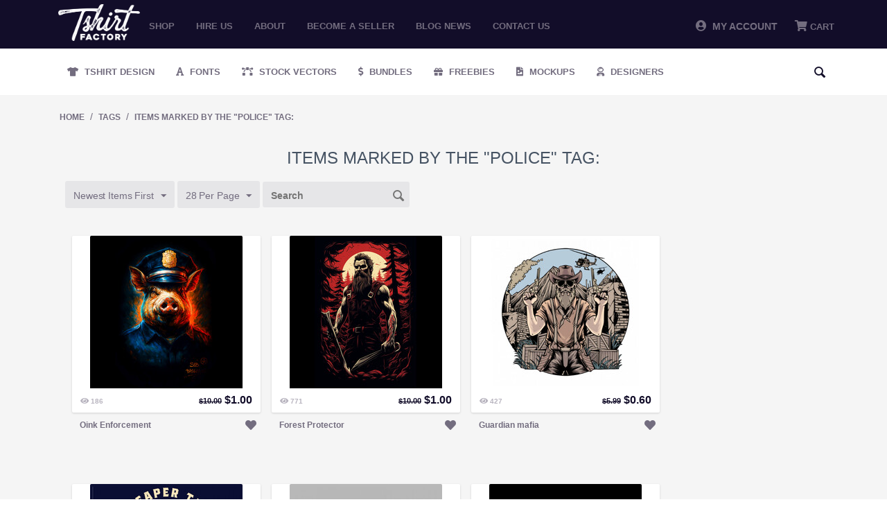

--- FILE ---
content_type: text/html; charset=utf-8
request_url: https://tshirt-factory.com/index.php?dispatch=tags.view&tag=police
body_size: 17419
content:
<!DOCTYPE html>
<html 
 lang="en" dir="ltr">
<head>
<!-- Global site tag (gtag.js) - Google Ads: 1014578833 -->
<script async src="https://www.googletagmanager.com/gtag/js?id=AW-1014578833"></script>

<meta name="google-site-verification" content="zwOgbOM3yEznFrIOZp2Lc1Is-vESIC7KQBzhw0Phrr8" />

<!-- <script type="text/javascript" src="//s7.addthis.com/js/300/addthis_widget.js#pubid=ra-5c82127322324700"></script> -->

<title>Items marked by the &quot;police&quot; tag:</title>

<base href="https://tshirt-factory.com/" />
<meta http-equiv="Content-Type" content="text/html; charset=utf-8" data-ca-mode="" />
<meta name="viewport" content="initial-scale=1.0, width=device-width" />

<meta name="description" content="" />


<meta name="keywords" content="" />





<!-- Inline script moved to the bottom of the page --><!-- Inline script moved to the bottom of the page -->



<script type="application/ld+json">
{
  "@context": "https://schema.org",
  "@graph": [
    {
      "@type": "Organization",
      "@id": "https://tshirt-factory.com/#organization",
      "name": "Tshirt Factory",
      "url": "https://tshirt-factory.com/",
      "logo": {
        "@type": "ImageObject",
        "url": "https://tshirt-factory.com/images/logos/49/logo_d1jb-oa.png"
      },
      "sameAs": [
        "https://www.instagram.com/tshirtfactorycom_/"
      ]
    },
    {
      "@type": "WebSite",
      "@id": "https://tshirt-factory.com/#website",
      "url": "https://tshirt-factory.com/",
      "name": "Tshirt Factory",
      "publisher": {
        "@id": "https://tshirt-factory.com/#organization"
      }
    }
  ]
}
</script>


<link rel="dns-prefetch" href="//chimpstatic.com">
<link rel="dns-prefetch" href="//ajax.googleapis.com">
<link rel="dns-prefetch" href="//tshirt-factory.com">
<link rel="dns-prefetch" href="//www.google-analytics.com">
<link rel="dns-prefetch" href="//connect.facebook.net">
<link rel="dns-prefetch" href="//www.google.com">
<link rel="dns-prefetch" href="//static.hotjar.com">
<link rel="dns-prefetch" href="//www.gstatic.com">
<link rel="dns-prefetch" href="//script.hotjar.com">
<link rel="dns-prefetch" href="//www.facebook.com">
<link rel="dns-prefetch" href="//vars.hotjar.com">
<link rel="dns-prefetch" href="//in.hotjar.com">


<script id="mcjs">

!function(c,h,i,m,p){m=c.createElement(h),p=c.getElementsByTagName(h)[0],m.async=1,m.src=i,p.parentNode.insertBefore(m,p)}(document,"script","https://chimpstatic.com/mcjs-connected/js/users/971c3cc22317b675d8f79ed66/8aa49ab7a56100689bfca511b.js");

</script>

<!-- Google Tag Manager -->
<script>(function(w,d,s,l,i){w[l]=w[l]||[];w[l].push({'gtm.start':
new Date().getTime(),event:'gtm.js'});var f=d.getElementsByTagName(s)[0],
j=d.createElement(s),dl=l!='dataLayer'?'&l='+l:'';j.async=true;j.src=
'https://www.googletagmanager.com/gtm.js?id='+i+dl;f.parentNode.insertBefore(j,f);
})(window,document,'script','dataLayer','GTM-PWZGGBL');</script>
<!-- End Google Tag Manager -->

    <link href="" rel="shortcut icon" type="application/octet-stream" />


<link type="text/css" rel="stylesheet" href="https://tshirt-factory.com/var/cache/misc/assets/design/themes/tshirtfactory/css/standalone.c7d704a174cf3350c7e69187172099741768861857.css" />


		
		<!-- Inline script moved to the bottom of the page -->
	
					
							<!-- Inline script moved to the bottom of the page -->
							
				
		
	
<!-- Global site tag (gtag.js) - Google Analytics -->
<!-- Inline script moved to the bottom of the page -->
<!-- Inline script moved to the bottom of the page -->






</head>

<body class="tags_view">
<!-- Google Tag Manager (noscript) -->
<noscript><iframe src="https://www.googletagmanager.com/ns.html?id=GTM-PWZGGBL"
height="0" width="0" style="display:none;visibility:hidden"></iframe></noscript>
<!-- End Google Tag Manager (noscript) -->

    
                        
        <div class="ty-tygh  " id="tygh_container">

        <div id="ajax_overlay" class="ty-ajax-overlay"></div>
<div id="ajax_loading_box" class="ty-ajax-loading-box"></div>

        <div class="cm-notification-container notification-container">
</div>

        <div class="ty-helper-container" id="tygh_main_container">
            
                 
                
<div class="tygh-top-panel clearfix">
    <div class="container-fluid  top-grid">
                    


    <div class="row-fluid ">                <div class="span2 logo_top mobile-hidden" >
                <div class="ty-logo-container">
    <a href="https://tshirt-factory.com/" title="">
        <img src="https://tshirt-factory.com/images/logos/49/logo_d1jb-oa.png" width="600" height="269" alt="Logo Tshirt Factory" class="ty-logo-container__image" />
    </a>
</div>
        </div>
                    


                    <div class="span10 top_menu mobile-hidden" >
                <ul class="ty-menu__items cm-responsive-menu">
        
            <li class="ty-menu__item ty-menu__menu-btn visible-phone">
                <a class="ty-menu__item-link">
                    <i class="ty-icon-short-list"></i>
                    <span>Menu</span>
                </a>
            </li>

                                            
                        <li class="ty-menu__item ty-menu__item-nodrop">
                                        <a  href="t-shirt-designs.html" class="ty-menu__item-link" >
                        Shop
                    </a>
                            </li>
                                            
                        <li class="ty-menu__item ty-menu__item-nodrop">
                                        <a  href="/hire-us.html" class="ty-menu__item-link" >
                        Hire us
                    </a>
                            </li>
                                            
                        <li class="ty-menu__item ty-menu__item-nodrop">
                                        <a  href="/about.html" class="ty-menu__item-link" >
                        About
                    </a>
                            </li>
                                            
                        <li class="ty-menu__item ty-menu__item-nodrop">
                                        <a  href="/become-a-seller.html" class="ty-menu__item-link" >
                        Become a seller
                    </a>
                            </li>
                                            
                        <li class="ty-menu__item ty-menu__item-nodrop">
                                        <a  href="https://blog.tshirt-factory.com/" class="ty-menu__item-link" >
                        Blog News
                    </a>
                            </li>
                                            
                        <li class="ty-menu__item ty-menu__item-nodrop">
                                        <a  href="/contact-us.html" class="ty-menu__item-link" >
                        Contact us
                    </a>
                            </li>
        
        

    </ul>
        </div>
                    


                    <div class="span4 header-account-cart mobile-hidden" >
                <div class=" top-messages">
        
    </div><div class=" top-balance">
        <div class="ty-wysiwyg-content"  data-ca-live-editor-object-id="0" data-ca-live-editor-object-type=""></div>
    </div><div class=" top-cart-content">
        
    <div class="ty-dropdown-box" id="cart_status_268">
         <div id="sw_dropdown_268" class="ty-dropdown-box__title cm-combination">
        <a href="https://tshirt-factory.com/index.php?dispatch=checkout.cart">
            
                                    <i class="fas fa-shopping-cart"></i>
                    <span class="ty-minicart-title empty-cart ty-hand">Cart</span>
                    <i class="ty-icon-down-micro"></i>
                            

        </a>
        </div>
        <div id="dropdown_268" class="cm-popup-box ty-dropdown-box__content hidden">
            
                <div class="cm-cart-content cm-cart-content-thumb cm-cart-content-delete">
                        <div class="ty-cart-items">





                                                            <div class="ty-cart-items__empty ty-center">Cart</div>
                                                    </div>

                                                <div class="cm-cart-buttons ty-cart-content__buttons buttons-container hidden">
                            <div class="ty-float-left">
                                <a href="https://tshirt-factory.com/index.php?dispatch=checkout.cart" rel="nofollow" class="ty-btn ty-btn__secondary">View cart</a>
                            </div>
                                                        <div class="ty-float-right">
                                <a href="https://tshirt-factory.com/index.php?dispatch=checkout.checkout" rel="nofollow" class="ty-btn ty-btn__primary">Checkout</a>
                            </div>
                                                    </div>
                        
                </div>
            

        </div>
    <!--cart_status_268--></div>



    </div><div class="ty-dropdown-box  top-my-account">
        <div id="sw_dropdown_263" class="ty-dropdown-box__title cm-combination unlogged">
            
                            <a><i class="fas fa-user-circle"></i>&nbsp; My Account</a>
                        

        </div>
        <div id="dropdown_263" class="cm-popup-box ty-dropdown-box__content hidden">
            

<div id="account_info_263">
        <ul class="ty-account-info">
    		<li class="ty-menu__item ty-menu__item-nodrop __myproducts">
		<a href="https://tshirt-factory.com/index.php?dispatch=wishlist.view" class="ty-menu__item-link">Wishlist</a>
		</li>
	    </ul>

    
    <div class="ty-account-info__buttons buttons-container">
                    <a href="https://tshirt-factory.com/index.php?dispatch=auth.login_form&amp;return_url=index.php%3Fdispatch%3Dtags.view%26tag%3Dpolice"  data-ca-target-id="login_block263" class="cm-dialog-opener cm-dialog-auto-size ty-btn ty-btn__secondary" rel="nofollow">Sign in</a><a href="https://tshirt-factory.com/index.php?dispatch=auth.login_form" rel="nofollow" class="ty-btn ty-btn__primary">Register</a>
                            <div  id="login_block263" class="hidden" title="Sign in">
                    <div class="ty-login-popup">
                        


        <form name="popup263_form" action="https://tshirt-factory.com/" method="post">
    <input type="hidden" name="return_url" value="index.php?dispatch=tags.view&amp;tag=police" />
    <input type="hidden" name="redirect_url" value="index.php?dispatch=tags.view&amp;tag=police" />

                <div class="ty-control-group">
            <label for="login_popup263" class="ty-login__filed-label ty-control-group__label cm-required cm-trim cm-email">E-mail</label>
            <input type="text" id="login_popup263" name="user_login" size="30" value="" class="ty-login__input cm-focus" />
        </div>

        <div class="ty-control-group ty-password-forgot">
            <label for="psw_popup263" class="ty-login__filed-label ty-control-group__label ty-password-forgot__label cm-required">Password</label><a href="https://tshirt-factory.com/index.php?dispatch=auth.recover_password" class="ty-password-forgot__a"  tabindex="5">Forgot your password?</a>
            <input type="password" id="psw_popup263" name="password" size="30" value="" class="ty-login__input" maxlength="32" />
        </div>

        

        
                            Or sign-in with another identity provider:
    <p class="ty-text-center">
    <input type="hidden" name="redirect_url" value="index.php?dispatch=tags.view&amp;tag=police" /><a class="cm-login-provider ty-hybrid-auth__icon" data-idp="google"><img src="https://tshirt-factory.com/design/themes/tshirtfactory/media/images/addons/hybrid_auth/icons/flat_32x32/google.png" title="google" alt="google" /></a><a class="cm-login-provider ty-hybrid-auth__icon" data-idp="facebook"><img src="https://tshirt-factory.com/design/themes/tshirtfactory/media/images/addons/hybrid_auth/icons/flat_32x32/facebook.png" title="facebook" alt="facebook" /></a>    </p>

            <div class="buttons-container clearfix">
                <div class="ty-float-right">
                        
 
    <button  class="ty-btn__login ty-btn__secondary ty-btn" type="submit" name="dispatch[auth.login]" >Sign in</button>


                </div>
                <div class="ty-login__remember-me">
                    <label for="remember_me_popup263" class="ty-login__remember-me-label"><input class="checkbox" type="checkbox" name="remember_me" id="remember_me_popup263" value="Y" />Remember me</label>
                </div>
            </div>
        


            </form>
	

	


                    </div>
                </div>
                        </div>
<!--account_info_263--></div> 
        </div>
    </div>
        </div>
    </div>                


    <div class="row-fluid ">                <div class="span16 mobile-header desktop-hidden" >
                <div class=" mobile_logo">
        <div class="ty-logo-container">
    <a href="https://tshirt-factory.com/" title="">
        <img src="https://tshirt-factory.com/images/logos/49/logo_d1jb-oa.png" width="600" height="269" alt="Logo Tshirt Factory" class="ty-logo-container__image" />
    </a>
</div>
    </div><div class=" mobile-top__account">
        <div class="ty-wysiwyg-content"  data-ca-live-editor-object-id="0" data-ca-live-editor-object-type=""><a href="/profiles-update.html"><i class="fas fa-user-circle"></i></a></div>
    </div><div class=" search-opener">
        <div class="ty-wysiwyg-content"  data-ca-live-editor-object-id="0" data-ca-live-editor-object-type=""><span id="mobile-search__opener"><i class="fas fa-search"></i></span></div>
    </div><div class=" mobile_menu">
        


    <ul class="ty-menu__items cm-responsive-menu">
        
            <li class="ty-menu__item ty-menu__menu-btn visible-phone">
                <a class="ty-menu__item-link">
                    <i class="ty-icon-short-list"></i>
                    <span>Menu</span>
                </a>
            </li>

                                            
                        <li class="ty-menu__item ty-menu__item-nodrop">
                                        <a  href="t-shirt-designs.html" class="ty-menu__item-link" >
                        Shop
                    </a>
                            </li>
                                            
                        <li class="ty-menu__item ty-menu__item-nodrop">
                                        <a  href="/hire-us.html" class="ty-menu__item-link" >
                        Hire us
                    </a>
                            </li>
                                            
                        <li class="ty-menu__item ty-menu__item-nodrop">
                                        <a  href="/about.html" class="ty-menu__item-link" >
                        About
                    </a>
                            </li>
                                            
                        <li class="ty-menu__item ty-menu__item-nodrop">
                                        <a  href="/become-a-seller.html" class="ty-menu__item-link" >
                        Become a seller
                    </a>
                            </li>
                                            
                        <li class="ty-menu__item ty-menu__item-nodrop">
                                        <a  href="https://blog.tshirt-factory.com/" class="ty-menu__item-link" >
                        Blog News
                    </a>
                            </li>
                                            
                        <li class="ty-menu__item ty-menu__item-nodrop">
                                        <a  href="/contact-us.html" class="ty-menu__item-link" >
                        Contact us
                    </a>
                            </li>
        
        

    </ul>



    </div><div class=" mobile_cart">
        
    <div class="ty-dropdown-box" id="cart_status_411">
         <div id="sw_dropdown_411" class="ty-dropdown-box__title cm-combination">
        <a href="https://tshirt-factory.com/index.php?dispatch=checkout.cart">
            
                                    <i class="fas fa-shopping-cart"></i>
                    <span class="ty-minicart-title empty-cart ty-hand">Cart</span>
                    <i class="ty-icon-down-micro"></i>
                            

        </a>
        </div>
        <div id="dropdown_411" class="cm-popup-box ty-dropdown-box__content hidden">
            
                <div class="cm-cart-content cm-cart-content-thumb cm-cart-content-delete">
                        <div class="ty-cart-items">





                                                            <div class="ty-cart-items__empty ty-center">Cart</div>
                                                    </div>

                                                <div class="cm-cart-buttons ty-cart-content__buttons buttons-container hidden">
                            <div class="ty-float-left">
                                <a href="https://tshirt-factory.com/index.php?dispatch=checkout.cart" rel="nofollow" class="ty-btn ty-btn__secondary">View cart</a>
                            </div>
                                                        <div class="ty-float-right">
                                <a href="https://tshirt-factory.com/index.php?dispatch=checkout.checkout" rel="nofollow" class="ty-btn ty-btn__primary">Checkout</a>
                            </div>
                                                    </div>
                        
                </div>
            

        </div>
    <!--cart_status_411--></div>



    </div><div class=" mobile-search">
        <div class="ty-search-block">
    <form action="https://tshirt-factory.com/" name="search_form" method="get">
        <input type="hidden" name="subcats" value="Y" />
        <input type="hidden" name="pcode_from_q" value="Y" />
        <input type="hidden" name="pshort" value="Y" />
        <input type="hidden" name="pfull" value="Y" />
        <input type="hidden" name="pname" value="Y" />
        <input type="hidden" name="pkeywords" value="Y" />
        <input type="hidden" name="search_performed" value="Y" />

        


        <input type="text" name="q" value="" id="search_input" title="Search" class="ty-search-block__input cm-hint" /><div class="search-options"><button class="sr-dropbtn"><i class="fas fa-sliders-h"></i></button><input type="hidden" name="pfull" value="N" /><input type="hidden" name="search_tags" value="N" /><input type="hidden" name="match" value="any" /><div class="sr-dropdown-content"><input type="checkbox" name="search_tags" value="Y" > Tags<br><input type="checkbox" name="pfull" value="Y" > Description<br><input type="checkbox" name="match" value="all" > Exact Search<br><br></div></div><button title="Search" class="ty-search-magnifier" type="submit"><i class="ty-icon-search"></i></button>
<input type="hidden" name="dispatch" value="products.search" />
        
    </form>
</div>


    </div>
        </div>
    </div>
</div>
</div>

<div class="tygh-header clearfix">
    <div class="container-fluid  header-grid">
                    


    <div class="row-fluid ">                <div class="span16 secondary-menu mobile-hidden" >
                <ul class="ty-menu__items cm-responsive-menu desktopMenu">
        
            <li class="ty-menu__item ty-menu__menu-btn visible-phone">
                <a class="ty-menu__item-link">
                    <i class="ty-icon-short-list"></i>
                    <span>Menu</span>
                </a>
            </li>

                                            
                        <li class="ty-menu__item ty-menu__item-nodrop __design">
                                        <a class="ty-menu__item-link" href="/t-shirt-designs.html">
                        Tshirt Design
                    </a>
                            </li>
                                            
                        <li class="ty-menu__item ty-menu__item-nodrop __fonts">
                                        <a class="ty-menu__item-link" href="/fonts.html">
                        Fonts
                    </a>
                            </li>
                                            
                        <li class="ty-menu__item ty-menu__item-nodrop __vectors">
                                        <a class="ty-menu__item-link" href="/stock-vectors.html">
                        Stock Vectors
                    </a>
                            </li>
                                            
                        <li class="ty-menu__item ty-menu__item-nodrop __bundles">
                                        <a class="ty-menu__item-link" target="_blank" href="https://graphicloot.com">
                        Bundles
                    </a>
                            </li>
                                            
                        <li class="ty-menu__item ty-menu__item-nodrop __freebies">
                                        <a class="ty-menu__item-link" href="https://mygraphichunt.com">
                        Freebies
                    </a>
                            </li>

                    <li class="ty-menu__item ty-menu__item-nodrop __mockups">
                                        <a class="ty-menu__item-link" href="/mockups-en.html">
                        Mockups
                    </a>
                    </li>
                                            
                        <li class="ty-menu__item ty-menu__item-nodrop __designers">
                                        <a href="/index.php?dispatch=seller.list" class="ty-menu__item-link">
                        Designers
                    </a>
                            </li>
        
				<li class="ty-menu__item ty-menu__item-nodrop __designers __search"> <i class="ty-icon-search search-open"></i><div class="ty-search-block">
    <form action="https://tshirt-factory.com/" name="search_form" method="get">
        <input type="hidden" name="subcats" value="Y" />
        <input type="hidden" name="pcode_from_q" value="Y" />
        <input type="hidden" name="pshort" value="Y" />
        <input type="hidden" name="pfull" value="Y" />
        <input type="hidden" name="pname" value="Y" />
        <input type="hidden" name="pkeywords" value="Y" />
        <input type="hidden" name="search_performed" value="Y" />

        


        <input type="text" name="q" value="" id="search_input471" title="Search" class="ty-search-block__input cm-hint" /><div class="search-options"><button class="sr-dropbtn"><i class="fas fa-sliders-h"></i></button><input type="hidden" name="pfull" value="N" /><input type="hidden" name="search_tags" value="N" /><input type="hidden" name="match" value="any" /><div class="sr-dropdown-content"><input type="checkbox" name="search_tags" value="Y" > Tags<br><input type="checkbox" name="pfull" value="Y" > Description<br><input type="checkbox" name="match" value="all" > Exact Search<br><br></div></div><button title="Search" class="ty-search-magnifier" type="submit"><i class="ty-icon-search"></i></button>
<input type="hidden" name="dispatch" value="products.search" />
        
    </form>
</div>
</li>

</ul>



<div class="secondary-menu_mobile mobileMenu">
    <a href="/t-shirt-designs.html" class="_design" title="Tshirt Design">Tshirt Design</a>
    <a href="/fonts.html" class="_fonts" title="Fonts">Fonts</a>
    <a href="/stock-vectors.html" class="_vectors" title="Stock Vectors">Stock Vectors</a>
    <a href="https://graphicloot.com/" target="_blank" class="_bundles" title="Bundles">Bundles</a>
    <a href="/freebies.html" class="_freebies" title="Freebies">Freebies</a>
    <a href="/index.php?dispatch=seller.list" class="_designers"  title="Designers">Designers</a>
</div>
<span class="secondary-menu_mobile__scroll "></span>
        </div>
    </div>                


                


    <div class="row-fluid ">                <div class="span16 desktop-hidden" >
                <ul class="ty-menu__items cm-responsive-menu desktopMenu">
        
            <li class="ty-menu__item ty-menu__menu-btn visible-phone">
                <a class="ty-menu__item-link">
                    <i class="ty-icon-short-list"></i>
                    <span>Menu</span>
                </a>
            </li>

                                            
                        <li class="ty-menu__item ty-menu__item-nodrop __design">
                                        <a class="ty-menu__item-link" href="/t-shirt-designs.html">
                        Tshirt Design
                    </a>
                            </li>
                                            
                        <li class="ty-menu__item ty-menu__item-nodrop __fonts">
                                        <a class="ty-menu__item-link" href="/fonts.html">
                        Fonts
                    </a>
                            </li>
                                            
                        <li class="ty-menu__item ty-menu__item-nodrop __vectors">
                                        <a class="ty-menu__item-link" href="/stock-vectors.html">
                        Stock Vectors
                    </a>
                            </li>
                                            
                        <li class="ty-menu__item ty-menu__item-nodrop __bundles">
                                        <a class="ty-menu__item-link" target="_blank" href="https://graphicloot.com">
                        Bundles
                    </a>
                            </li>
                                            
                        <li class="ty-menu__item ty-menu__item-nodrop __freebies">
                                        <a class="ty-menu__item-link" href="https://mygraphichunt.com">
                        Freebies
                    </a>
                            </li>

                    <li class="ty-menu__item ty-menu__item-nodrop __mockups">
                                        <a class="ty-menu__item-link" href="/mockups-en.html">
                        Mockups
                    </a>
                    </li>
                                            
                        <li class="ty-menu__item ty-menu__item-nodrop __designers">
                                        <a href="/index.php?dispatch=seller.list" class="ty-menu__item-link">
                        Designers
                    </a>
                            </li>
        
				<li class="ty-menu__item ty-menu__item-nodrop __designers __search"> <i class="ty-icon-search search-open"></i><div class="ty-search-block">
    <form action="https://tshirt-factory.com/" name="search_form" method="get">
        <input type="hidden" name="subcats" value="Y" />
        <input type="hidden" name="pcode_from_q" value="Y" />
        <input type="hidden" name="pshort" value="Y" />
        <input type="hidden" name="pfull" value="Y" />
        <input type="hidden" name="pname" value="Y" />
        <input type="hidden" name="pkeywords" value="Y" />
        <input type="hidden" name="search_performed" value="Y" />

        


        <input type="text" name="q" value="" id="search_input443" title="Search" class="ty-search-block__input cm-hint" /><div class="search-options"><button class="sr-dropbtn"><i class="fas fa-sliders-h"></i></button><input type="hidden" name="pfull" value="N" /><input type="hidden" name="search_tags" value="N" /><input type="hidden" name="match" value="any" /><div class="sr-dropdown-content"><input type="checkbox" name="search_tags" value="Y" > Tags<br><input type="checkbox" name="pfull" value="Y" > Description<br><input type="checkbox" name="match" value="all" > Exact Search<br><br></div></div><button title="Search" class="ty-search-magnifier" type="submit"><i class="ty-icon-search"></i></button>
<input type="hidden" name="dispatch" value="products.search" />
        
    </form>
</div>
</li>

</ul>



<div class="secondary-menu_mobile mobileMenu">
    <a href="/t-shirt-designs.html" class="_design" title="Tshirt Design">Tshirt Design</a>
    <a href="/fonts.html" class="_fonts" title="Fonts">Fonts</a>
    <a href="/stock-vectors.html" class="_vectors" title="Stock Vectors">Stock Vectors</a>
    <a href="https://graphicloot.com/" target="_blank" class="_bundles" title="Bundles">Bundles</a>
    <a href="/freebies.html" class="_freebies" title="Freebies">Freebies</a>
    <a href="/index.php?dispatch=seller.list" class="_designers"  title="Designers">Designers</a>
</div>
<span class="secondary-menu_mobile__scroll "></span>
        </div>
    </div>
</div>
</div>

<div class="tygh-content clearfix">
    <div class="container-fluid  content-grid">
                    


    <div class="row-fluid ">                <div class="span16 breadcrumbs-grid" >
                <div id="breadcrumbs_10">

            <div itemscope itemtype="http://schema.org/BreadcrumbList" class="ty-breadcrumbs clearfix">
            <span itemprop="itemListElement" itemscope itemtype="http://schema.org/ListItem"><a itemprop="item" href="https://tshirt-factory.com/" class="ty-breadcrumbs__a"><meta itemprop="position" content="1" /><meta itemprop="name" content="Home" />Home</a></span><span class="ty-breadcrumbs__slash">/</span><span itemprop="itemListElement" itemscope itemtype="http://schema.org/ListItem"><a itemprop="item" href="https://tshirt-factory.com/index.php?dispatch=tags.view&amp;tag=police" class="ty-breadcrumbs__a"><meta itemprop="position" content="2" /><meta itemprop="name" content="Tags" />Tags</a></span><span class="ty-breadcrumbs__slash">/</span><span itemprop="itemListElement" itemscope itemtype="http://schema.org/ListItem"><a itemprop="item" href="https://tshirt-factory.com/index.php?dispatch=tags.view&amp;tag=police" class="ty-breadcrumbs__a"><meta itemprop="position" content="3" /><meta itemprop="name" content="Items marked by the &quot;police&quot; tag:" />Items marked by the &quot;police&quot; tag:</a></span>
        </div>
        <!--breadcrumbs_10--></div>
        </div>
    </div>                


    <div class="row-fluid ">                <div class="span16 main-content-grid" >
                <div class="ty-mainbox-container clearfix">
                    
                <h1 class="ty-mainbox-title">
                    
                                            Items marked by the &quot;police&quot; tag:
                                        

                </h1>
            

                <div class="ty-mainbox-body">
    <h3 class="ty-subheader">
    
    Products

    </h3>
    
        
            

    <!-- Inline script moved to the bottom of the page -->
    

            
    <div class="ty-pagination-container cm-pagination-container" id="pagination_contents">

    
    
            <div><a data-ca-scroll=".cm-pagination-container" href="" data-ca-page="" data-ca-target-id="pagination_contents" class="hidden"></a></div>
    
    
    
            <div class="ty-sort-container">
    

    


    <div class="ty-sort-dropdown">
    <a id="sw_elm_sort_fields" class="ty-sort-dropdown__wrapper cm-combination">Newest Items First<i class="ty-sort-dropdown__icon ty-icon-down-micro"></i></a>
    <ul id="elm_sort_fields" class="ty-sort-dropdown__content cm-popup-box hidden">
                                                            
																				
            				
                                                                            				            				
                                                                            				                                                                        
																			<li class="sort-by-null-desc ty-sort-dropdown__content-item">
                        <a class="cm-ajax ty-sort-dropdown__content-item-a" data-ca-target-id="pagination_contents" href="https://tshirt-factory.com/index.php?dispatch=tags.view&amp;tag=police&amp;sort_by=timestamp&amp;sort_order=asc" rel="nofollow">Oldest Items First<i class="ty-sort-dropdown__icon ty-icon-up-micro"></i></a>
                    </li>
										
            				
                            				
                                                                                        
																				
            				
                                                                            				            				
                                                                            				                                                                        
																				
            				
                                                                                                <li class="sort-by-product-asc ty-sort-dropdown__content-item">
                        <a class="cm-ajax ty-sort-dropdown__content-item-a" data-ca-target-id="pagination_contents" href="https://tshirt-factory.com/index.php?dispatch=tags.view&amp;tag=police&amp;sort_by=product&amp;sort_order=asc" rel="nofollow">
							Sort by Name
						</a>
                    </li>
                    				            				
                                                                            				                                                                        
																				
            				
                                                                                                <li class="sort-by-price-asc ty-sort-dropdown__content-item">
                        <a class="cm-ajax ty-sort-dropdown__content-item-a" data-ca-target-id="pagination_contents" href="https://tshirt-factory.com/index.php?dispatch=tags.view&amp;tag=police&amp;sort_by=price&amp;sort_order=asc" rel="nofollow">
							Sort by Price
						</a>
                    </li>
                    				            				
                                                                            				                                                                        
																				
            				
                                                                            				            				
                                                                                                <li class="sort-by-popularity-desc ty-sort-dropdown__content-item">
                        <a class="cm-ajax ty-sort-dropdown__content-item-a" data-ca-target-id="pagination_contents" href="https://tshirt-factory.com/index.php?dispatch=tags.view&amp;tag=police&amp;sort_by=popularity&amp;sort_order=desc" rel="nofollow">
							Sort by Views
						</a>
                    </li>
                    				                        </ul>
</div>


<div class="ty-sort-dropdown">
<a id="sw_elm_pagination_steps" class="ty-sort-dropdown__wrapper cm-combination">28 Per Page<i class="ty-sort-dropdown__icon ty-icon-down-micro"></i></a>
    <ul id="elm_pagination_steps" class="ty-sort-dropdown__content cm-popup-box hidden">
                            <li class="ty-sort-dropdown__content-item">
                <a class="cm-ajax ty-sort-dropdown__content-item-a" href="https://tshirt-factory.com/index.php?dispatch=tags.view&amp;tag=police&amp;items_per_page=14" data-ca-target-id="pagination_contents" rel="nofollow">14 Per Page</a>
            </li>
                                                    <li class="ty-sort-dropdown__content-item">
                <a class="cm-ajax ty-sort-dropdown__content-item-a" href="https://tshirt-factory.com/index.php?dispatch=tags.view&amp;tag=police&amp;items_per_page=56" data-ca-target-id="pagination_contents" rel="nofollow">56 Per Page</a>
            </li>
                    </ul>
</div>
<form action="" name="search_form" method="get" class="cm-processed-form">
    <input type="hidden" name="search_performed" value="Y">
    <input type="hidden" name="dispatch" value="tags.view">
    <input type="text" name="q" value="" id="search_input" placeholder="Search" class="ty-search-block__input cm-hint-focused"><button title="Search" class="ty-search-magnifier" type="submit"><i class="ty-icon-search"></i></button>
</form>

</div>



    
            
    
    
    
    
    <!-- Inline script moved to the bottom of the page -->

    	    <div class="grid-list">
        <div class="grid-item"><div class="grid-item-bg">    
    
    





























<div class="grid-item__top"><div class="grid-item__image">


        <a href="https://tshirt-factory.com/oink-enforcement.html">
        <img  class="ty-pict   "  id="det_img_36740"   src="[data-uri]" data-lazyload-src="https://tshirt-factory.com/images/thumbnails/220/220/detailed/116/Oink-Enforcement-574848480.jpg" style="max-width: 220px;max-height: 220px;" alt="" title=""  />

    </a>

            <span class="ty-discount-label cm-reload-36740" id="discount_label_update_36740">
            <span class="ty-discount-label__item" id="line_prc_discount_value_36740"><span class="ty-discount-label__value" id="prc_discount_value_label_36740">Save 90%</span></span>
        <!--discount_label_update_36740--></span>
    </div><div class="grid-item__sales-price"><div class="grid-item_views"><i class="fas fa-eye"></i><span> 186 </span></div><div class="grid-item__price">            <span class="cm-reload-36740" id="old_price_update_36740">
            
                            <span class="ty-list-price ty-nowrap" id="line_old_price_36740"><span class="ty-strike"><bdi><span class="ty-list-price ty-nowrap">$</span><span id="sec_old_price_36740" class="ty-list-price ty-nowrap">10.00</span></bdi></span></span>
                        

        <!--old_price_update_36740--></span>
        <span class="cm-reload-36740 ty-price-update" id="price_update_36740">
        <input type="hidden" name="appearance[show_price_values]" value="1" />
        <input type="hidden" name="appearance[show_price]" value="1" />
                                
                                    <span class="ty-price" id="line_discounted_price_36740"><bdi><span class="ty-price-num">$</span><span id="sec_discounted_price_36740" class="ty-price-num">1.00</span></bdi></span>
                            

                        <!--price_update_36740--></span>
        </div></div><form action="https://tshirt-factory.com/" method="post" name="product_form_36740" enctype="multipart/form-data" class="cm-disable-empty-files  cm-ajax cm-ajax-full-render cm-ajax-status-middle ">
<input type="hidden" name="result_ids" value="cart_status*,wish_list*,checkout*,account_info*" />
<input type="hidden" name="redirect_url" value="index.php?dispatch=tags.view&amp;tag=police" />
<input type="hidden" name="product_data[36740][product_id]" value="36740" />
<div class="grid-item__hover"><div class="button-container"><div class="cm-reload-36740 " id="add_to_cart_update_36740">
<input type="hidden" name="appearance[show_add_to_cart]" value="1" />
<input type="hidden" name="appearance[show_list_buttons]" value="" />
<input type="hidden" name="appearance[but_role]" value="action" />
<input type="hidden" name="appearance[quick_view]" value="" />



                        
 
    <button id="button_cart_36740" class="ty-btn__primary ty-btn__big ty-btn__add-to-cart cm-form-dialog-closer ty-btn" type="submit" name="dispatch[checkout.add..36740]" >Add to cart</button>


    




<!--add_to_cart_update_36740--></div>
</div> <a class="likes_holder ty-add-to-wish cm-submit" data-ca-dispatch="dispatch[wishlist.add..36740]"><span></span><i class="fas fa-heart "></i></a> </div></form>
</div><form action="https://tshirt-factory.com/" method="post" name="product_form_36740" enctype="multipart/form-data" class="cm-disable-empty-files  cm-ajax cm-ajax-full-render cm-ajax-status-middle ">
<input type="hidden" name="result_ids" value="cart_status*,wish_list*,checkout*,account_info*" />
<input type="hidden" name="redirect_url" value="index.php?dispatch=tags.view&amp;tag=police" />
<input type="hidden" name="product_data[36740][product_id]" value="36740" />
<div class="grid-item__bottom"><div class="designer_avatar"><a href='https://tshirt-factory.com/neas-revilio.html'></a><a href='https://tshirt-factory.com/oink-enforcement.html'><span>Oink Enforcement</span></a></div><a class="likes_holder ty-add-to-wish cm-submit" data-ca-dispatch="dispatch[wishlist.add..36740]"><span></span><i class="fas fa-heart "></i></a><div class="button-container"><div class="cm-reload-36740 " id="add_to_cart_update_36740">
<input type="hidden" name="appearance[show_add_to_cart]" value="1" />
<input type="hidden" name="appearance[show_list_buttons]" value="" />
<input type="hidden" name="appearance[but_role]" value="action" />
<input type="hidden" name="appearance[quick_view]" value="" />



                        
 
    <button id="button_cart_36740" class="ty-btn__primary ty-btn__big ty-btn__add-to-cart cm-form-dialog-closer ty-btn" type="submit" name="dispatch[checkout.add..36740]" >Add to cart</button>


    




<!--add_to_cart_update_36740--></div>
</div></div></form>

</div></div><div class="grid-item"><div class="grid-item-bg">    
    
    





























<div class="grid-item__top"><div class="grid-item__image">


        <a href="https://tshirt-factory.com/forest-protector-en.html">
        <img  class="ty-pict   "  id="det_img_35537"   src="[data-uri]" data-lazyload-src="https://tshirt-factory.com/images/thumbnails/220/220/detailed/111/Forest-Protector-281870326.jpg" style="max-width: 220px;max-height: 220px;" alt="" title=""  />

    </a>

            <span class="ty-discount-label cm-reload-35537" id="discount_label_update_35537">
            <span class="ty-discount-label__item" id="line_prc_discount_value_35537"><span class="ty-discount-label__value" id="prc_discount_value_label_35537">Save 90%</span></span>
        <!--discount_label_update_35537--></span>
    </div><div class="grid-item__sales-price"><div class="grid-item_views"><i class="fas fa-eye"></i><span> 771 </span></div><div class="grid-item__price">            <span class="cm-reload-35537" id="old_price_update_35537">
            
                            <span class="ty-list-price ty-nowrap" id="line_old_price_35537"><span class="ty-strike"><bdi><span class="ty-list-price ty-nowrap">$</span><span id="sec_old_price_35537" class="ty-list-price ty-nowrap">10.00</span></bdi></span></span>
                        

        <!--old_price_update_35537--></span>
        <span class="cm-reload-35537 ty-price-update" id="price_update_35537">
        <input type="hidden" name="appearance[show_price_values]" value="1" />
        <input type="hidden" name="appearance[show_price]" value="1" />
                                
                                    <span class="ty-price" id="line_discounted_price_35537"><bdi><span class="ty-price-num">$</span><span id="sec_discounted_price_35537" class="ty-price-num">1.00</span></bdi></span>
                            

                        <!--price_update_35537--></span>
        </div></div><form action="https://tshirt-factory.com/" method="post" name="product_form_35537" enctype="multipart/form-data" class="cm-disable-empty-files  cm-ajax cm-ajax-full-render cm-ajax-status-middle ">
<input type="hidden" name="result_ids" value="cart_status*,wish_list*,checkout*,account_info*" />
<input type="hidden" name="redirect_url" value="index.php?dispatch=tags.view&amp;tag=police" />
<input type="hidden" name="product_data[35537][product_id]" value="35537" />
<div class="grid-item__hover"><div class="button-container"><div class="cm-reload-35537 " id="add_to_cart_update_35537">
<input type="hidden" name="appearance[show_add_to_cart]" value="1" />
<input type="hidden" name="appearance[show_list_buttons]" value="" />
<input type="hidden" name="appearance[but_role]" value="action" />
<input type="hidden" name="appearance[quick_view]" value="" />



                        
 
    <button id="button_cart_35537" class="ty-btn__primary ty-btn__big ty-btn__add-to-cart cm-form-dialog-closer ty-btn" type="submit" name="dispatch[checkout.add..35537]" >Add to cart</button>


    




<!--add_to_cart_update_35537--></div>
</div> <a class="likes_holder ty-add-to-wish cm-submit" data-ca-dispatch="dispatch[wishlist.add..35537]"><span></span><i class="fas fa-heart "></i></a> </div></form>
</div><form action="https://tshirt-factory.com/" method="post" name="product_form_35537" enctype="multipart/form-data" class="cm-disable-empty-files  cm-ajax cm-ajax-full-render cm-ajax-status-middle ">
<input type="hidden" name="result_ids" value="cart_status*,wish_list*,checkout*,account_info*" />
<input type="hidden" name="redirect_url" value="index.php?dispatch=tags.view&amp;tag=police" />
<input type="hidden" name="product_data[35537][product_id]" value="35537" />
<div class="grid-item__bottom"><div class="designer_avatar"><a href='https://tshirt-factory.com/giuliano-coman.html'></a><a href='https://tshirt-factory.com/forest-protector-en.html'><span>Forest Protector</span></a></div><a class="likes_holder ty-add-to-wish cm-submit" data-ca-dispatch="dispatch[wishlist.add..35537]"><span></span><i class="fas fa-heart "></i></a><div class="button-container"><div class="cm-reload-35537 " id="add_to_cart_update_35537">
<input type="hidden" name="appearance[show_add_to_cart]" value="1" />
<input type="hidden" name="appearance[show_list_buttons]" value="" />
<input type="hidden" name="appearance[but_role]" value="action" />
<input type="hidden" name="appearance[quick_view]" value="" />



                        
 
    <button id="button_cart_35537" class="ty-btn__primary ty-btn__big ty-btn__add-to-cart cm-form-dialog-closer ty-btn" type="submit" name="dispatch[checkout.add..35537]" >Add to cart</button>


    




<!--add_to_cart_update_35537--></div>
</div></div></form>

</div></div><div class="grid-item"><div class="grid-item-bg">    
    
    





























<div class="grid-item__top"><div class="grid-item__image">


        <a href="https://tshirt-factory.com/guardian-mafia.html">
        <img  class="ty-pict   "  id="det_img_35144"   src="[data-uri]" data-lazyload-src="https://tshirt-factory.com/images/thumbnails/220/220/detailed/110/Guardian-mafia-697569005.jpg" style="max-width: 220px;max-height: 220px;" alt="" title=""  />

    </a>

            <span class="ty-discount-label cm-reload-35144" id="discount_label_update_35144">
            <span class="ty-discount-label__item" id="line_prc_discount_value_35144"><span class="ty-discount-label__value" id="prc_discount_value_label_35144">Save 90%</span></span>
        <!--discount_label_update_35144--></span>
    </div><div class="grid-item__sales-price"><div class="grid-item_views"><i class="fas fa-eye"></i><span> 427 </span></div><div class="grid-item__price">            <span class="cm-reload-35144" id="old_price_update_35144">
            
                            <span class="ty-list-price ty-nowrap" id="line_old_price_35144"><span class="ty-strike"><bdi><span class="ty-list-price ty-nowrap">$</span><span id="sec_old_price_35144" class="ty-list-price ty-nowrap">5.99</span></bdi></span></span>
                        

        <!--old_price_update_35144--></span>
        <span class="cm-reload-35144 ty-price-update" id="price_update_35144">
        <input type="hidden" name="appearance[show_price_values]" value="1" />
        <input type="hidden" name="appearance[show_price]" value="1" />
                                
                                    <span class="ty-price" id="line_discounted_price_35144"><bdi><span class="ty-price-num">$</span><span id="sec_discounted_price_35144" class="ty-price-num">0.60</span></bdi></span>
                            

                        <!--price_update_35144--></span>
        </div></div><form action="https://tshirt-factory.com/" method="post" name="product_form_35144" enctype="multipart/form-data" class="cm-disable-empty-files  cm-ajax cm-ajax-full-render cm-ajax-status-middle ">
<input type="hidden" name="result_ids" value="cart_status*,wish_list*,checkout*,account_info*" />
<input type="hidden" name="redirect_url" value="index.php?dispatch=tags.view&amp;tag=police" />
<input type="hidden" name="product_data[35144][product_id]" value="35144" />
<div class="grid-item__hover"><div class="button-container"><div class="cm-reload-35144 " id="add_to_cart_update_35144">
<input type="hidden" name="appearance[show_add_to_cart]" value="1" />
<input type="hidden" name="appearance[show_list_buttons]" value="" />
<input type="hidden" name="appearance[but_role]" value="action" />
<input type="hidden" name="appearance[quick_view]" value="" />



                        
 
    <button id="button_cart_35144" class="ty-btn__primary ty-btn__big ty-btn__add-to-cart cm-form-dialog-closer ty-btn" type="submit" name="dispatch[checkout.add..35144]" >Add to cart</button>


    




<!--add_to_cart_update_35144--></div>
</div> <a class="likes_holder ty-add-to-wish cm-submit" data-ca-dispatch="dispatch[wishlist.add..35144]"><span></span><i class="fas fa-heart "></i></a> </div></form>
</div><form action="https://tshirt-factory.com/" method="post" name="product_form_35144" enctype="multipart/form-data" class="cm-disable-empty-files  cm-ajax cm-ajax-full-render cm-ajax-status-middle ">
<input type="hidden" name="result_ids" value="cart_status*,wish_list*,checkout*,account_info*" />
<input type="hidden" name="redirect_url" value="index.php?dispatch=tags.view&amp;tag=police" />
<input type="hidden" name="product_data[35144][product_id]" value="35144" />
<div class="grid-item__bottom"><div class="designer_avatar"><a href='https://tshirt-factory.com/phsyc-artwork-en.html'></a><a href='https://tshirt-factory.com/guardian-mafia.html'><span>Guardian mafia</span></a></div><a class="likes_holder ty-add-to-wish cm-submit" data-ca-dispatch="dispatch[wishlist.add..35144]"><span></span><i class="fas fa-heart "></i></a><div class="button-container"><div class="cm-reload-35144 " id="add_to_cart_update_35144">
<input type="hidden" name="appearance[show_add_to_cart]" value="1" />
<input type="hidden" name="appearance[show_list_buttons]" value="" />
<input type="hidden" name="appearance[but_role]" value="action" />
<input type="hidden" name="appearance[quick_view]" value="" />



                        
 
    <button id="button_cart_35144" class="ty-btn__primary ty-btn__big ty-btn__add-to-cart cm-form-dialog-closer ty-btn" type="submit" name="dispatch[checkout.add..35144]" >Add to cart</button>


    




<!--add_to_cart_update_35144--></div>
</div></div></form>

</div></div><div class="grid-item"><div class="grid-item-bg">    
    
    





























<div class="grid-item__top"><div class="grid-item__image">


        <a href="https://tshirt-factory.com/us-evil-shoot.html">
        <img  class="ty-pict   "  id="det_img_34534"   src="[data-uri]" data-lazyload-src="https://tshirt-factory.com/images/thumbnails/220/220/detailed/107/US-Evil-Shoot-143856040.jpg" style="max-width: 220px;max-height: 220px;" alt="" title=""  />

    </a>

            <span class="ty-discount-label cm-reload-34534" id="discount_label_update_34534">
            <span class="ty-discount-label__item" id="line_prc_discount_value_34534"><span class="ty-discount-label__value" id="prc_discount_value_label_34534">Save 90%</span></span>
        <!--discount_label_update_34534--></span>
    </div><div class="grid-item__sales-price"><div class="grid-item_views"><i class="fas fa-eye"></i><span> 1197 </span></div><div class="grid-item__price">            <span class="cm-reload-34534" id="old_price_update_34534">
            
                            <span class="ty-list-price ty-nowrap" id="line_old_price_34534"><span class="ty-strike"><bdi><span class="ty-list-price ty-nowrap">$</span><span id="sec_old_price_34534" class="ty-list-price ty-nowrap">4.00</span></bdi></span></span>
                        

        <!--old_price_update_34534--></span>
        <span class="cm-reload-34534 ty-price-update" id="price_update_34534">
        <input type="hidden" name="appearance[show_price_values]" value="1" />
        <input type="hidden" name="appearance[show_price]" value="1" />
                                
                                    <span class="ty-price" id="line_discounted_price_34534"><bdi><span class="ty-price-num">$</span><span id="sec_discounted_price_34534" class="ty-price-num">0.40</span></bdi></span>
                            

                        <!--price_update_34534--></span>
        </div></div><form action="https://tshirt-factory.com/" method="post" name="product_form_34534" enctype="multipart/form-data" class="cm-disable-empty-files  cm-ajax cm-ajax-full-render cm-ajax-status-middle ">
<input type="hidden" name="result_ids" value="cart_status*,wish_list*,checkout*,account_info*" />
<input type="hidden" name="redirect_url" value="index.php?dispatch=tags.view&amp;tag=police" />
<input type="hidden" name="product_data[34534][product_id]" value="34534" />
<div class="grid-item__hover"><div class="button-container"><div class="cm-reload-34534 " id="add_to_cart_update_34534">
<input type="hidden" name="appearance[show_add_to_cart]" value="1" />
<input type="hidden" name="appearance[show_list_buttons]" value="" />
<input type="hidden" name="appearance[but_role]" value="action" />
<input type="hidden" name="appearance[quick_view]" value="" />



                        
 
    <button id="button_cart_34534" class="ty-btn__primary ty-btn__big ty-btn__add-to-cart cm-form-dialog-closer ty-btn" type="submit" name="dispatch[checkout.add..34534]" >Add to cart</button>


    




<!--add_to_cart_update_34534--></div>
</div> <a class="likes_holder ty-add-to-wish cm-submit" data-ca-dispatch="dispatch[wishlist.add..34534]"><span></span><i class="fas fa-heart "></i></a> </div></form>
</div><form action="https://tshirt-factory.com/" method="post" name="product_form_34534" enctype="multipart/form-data" class="cm-disable-empty-files  cm-ajax cm-ajax-full-render cm-ajax-status-middle ">
<input type="hidden" name="result_ids" value="cart_status*,wish_list*,checkout*,account_info*" />
<input type="hidden" name="redirect_url" value="index.php?dispatch=tags.view&amp;tag=police" />
<input type="hidden" name="product_data[34534][product_id]" value="34534" />
<div class="grid-item__bottom"><div class="designer_avatar"><a href='https://tshirt-factory.com/vector-magic.html'></a><a href='https://tshirt-factory.com/us-evil-shoot.html'><span>US Evil Shoot</span></a></div><a class="likes_holder ty-add-to-wish cm-submit" data-ca-dispatch="dispatch[wishlist.add..34534]"><span></span><i class="fas fa-heart "></i></a><div class="button-container"><div class="cm-reload-34534 " id="add_to_cart_update_34534">
<input type="hidden" name="appearance[show_add_to_cart]" value="1" />
<input type="hidden" name="appearance[show_list_buttons]" value="" />
<input type="hidden" name="appearance[but_role]" value="action" />
<input type="hidden" name="appearance[quick_view]" value="" />



                        
 
    <button id="button_cart_34534" class="ty-btn__primary ty-btn__big ty-btn__add-to-cart cm-form-dialog-closer ty-btn" type="submit" name="dispatch[checkout.add..34534]" >Add to cart</button>


    




<!--add_to_cart_update_34534--></div>
</div></div></form>

</div></div><div class="grid-item"><div class="grid-item-bg">    
    
    





























<div class="grid-item__top"><div class="grid-item__image">


        <a href="https://tshirt-factory.com/k9-unit.html">
        <img  class="ty-pict   "  id="det_img_34066"   src="[data-uri]" data-lazyload-src="https://tshirt-factory.com/images/thumbnails/220/220/detailed/105/K9-UNIT-298152963.jpg" style="max-width: 220px;max-height: 220px;" alt="" title=""  />

    </a>

            <span class="ty-discount-label cm-reload-34066" id="discount_label_update_34066">
            <span class="ty-discount-label__item" id="line_prc_discount_value_34066"><span class="ty-discount-label__value" id="prc_discount_value_label_34066">Save 90%</span></span>
        <!--discount_label_update_34066--></span>
    </div><div class="grid-item__sales-price"><div class="grid-item_views"><i class="fas fa-eye"></i><span> 2252 </span></div><div class="grid-item__price">            <span class="cm-reload-34066" id="old_price_update_34066">
            
                            <span class="ty-list-price ty-nowrap" id="line_old_price_34066"><span class="ty-strike"><bdi><span class="ty-list-price ty-nowrap">$</span><span id="sec_old_price_34066" class="ty-list-price ty-nowrap">8.00</span></bdi></span></span>
                        

        <!--old_price_update_34066--></span>
        <span class="cm-reload-34066 ty-price-update" id="price_update_34066">
        <input type="hidden" name="appearance[show_price_values]" value="1" />
        <input type="hidden" name="appearance[show_price]" value="1" />
                                
                                    <span class="ty-price" id="line_discounted_price_34066"><bdi><span class="ty-price-num">$</span><span id="sec_discounted_price_34066" class="ty-price-num">0.80</span></bdi></span>
                            

                        <!--price_update_34066--></span>
        </div></div><form action="https://tshirt-factory.com/" method="post" name="product_form_34066" enctype="multipart/form-data" class="cm-disable-empty-files  cm-ajax cm-ajax-full-render cm-ajax-status-middle ">
<input type="hidden" name="result_ids" value="cart_status*,wish_list*,checkout*,account_info*" />
<input type="hidden" name="redirect_url" value="index.php?dispatch=tags.view&amp;tag=police" />
<input type="hidden" name="product_data[34066][product_id]" value="34066" />
<div class="grid-item__hover"><div class="button-container"><div class="cm-reload-34066 " id="add_to_cart_update_34066">
<input type="hidden" name="appearance[show_add_to_cart]" value="1" />
<input type="hidden" name="appearance[show_list_buttons]" value="" />
<input type="hidden" name="appearance[but_role]" value="action" />
<input type="hidden" name="appearance[quick_view]" value="" />



                        
 
    <button id="button_cart_34066" class="ty-btn__primary ty-btn__big ty-btn__add-to-cart cm-form-dialog-closer ty-btn" type="submit" name="dispatch[checkout.add..34066]" >Add to cart</button>


    




<!--add_to_cart_update_34066--></div>
</div> <a class="likes_holder ty-add-to-wish cm-submit" data-ca-dispatch="dispatch[wishlist.add..34066]"><span></span><i class="fas fa-heart "></i></a> </div></form>
</div><form action="https://tshirt-factory.com/" method="post" name="product_form_34066" enctype="multipart/form-data" class="cm-disable-empty-files  cm-ajax cm-ajax-full-render cm-ajax-status-middle ">
<input type="hidden" name="result_ids" value="cart_status*,wish_list*,checkout*,account_info*" />
<input type="hidden" name="redirect_url" value="index.php?dispatch=tags.view&amp;tag=police" />
<input type="hidden" name="product_data[34066][product_id]" value="34066" />
<div class="grid-item__bottom"><div class="designer_avatar"><a href='https://tshirt-factory.com/bean-beardy-en-2.html'></a><a href='https://tshirt-factory.com/k9-unit.html'><span>K9 UNIT</span></a></div><a class="likes_holder ty-add-to-wish cm-submit" data-ca-dispatch="dispatch[wishlist.add..34066]"><span></span><i class="fas fa-heart "></i></a><div class="button-container"><div class="cm-reload-34066 " id="add_to_cart_update_34066">
<input type="hidden" name="appearance[show_add_to_cart]" value="1" />
<input type="hidden" name="appearance[show_list_buttons]" value="" />
<input type="hidden" name="appearance[but_role]" value="action" />
<input type="hidden" name="appearance[quick_view]" value="" />



                        
 
    <button id="button_cart_34066" class="ty-btn__primary ty-btn__big ty-btn__add-to-cart cm-form-dialog-closer ty-btn" type="submit" name="dispatch[checkout.add..34066]" >Add to cart</button>


    




<!--add_to_cart_update_34066--></div>
</div></div></form>

</div></div><div class="grid-item"><div class="grid-item-bg">    
    
    





























<div class="grid-item__top"><div class="grid-item__image">


        <a href="https://tshirt-factory.com/cactus-boy.html">
        <img  class="ty-pict   "  id="det_img_32059"   src="[data-uri]" data-lazyload-src="https://tshirt-factory.com/images/thumbnails/220/220/detailed/97/cactus-boy-730795373.jpg" style="max-width: 220px;max-height: 220px;" alt="" title=""  />

    </a>

            <span class="ty-discount-label cm-reload-32059" id="discount_label_update_32059">
            <span class="ty-discount-label__item" id="line_prc_discount_value_32059"><span class="ty-discount-label__value" id="prc_discount_value_label_32059">Save 90%</span></span>
        <!--discount_label_update_32059--></span>
    </div><div class="grid-item__sales-price"><div class="grid-item_views"><i class="fas fa-eye"></i><span> 1341 </span></div><div class="grid-item__price">            <span class="cm-reload-32059" id="old_price_update_32059">
            
                            <span class="ty-list-price ty-nowrap" id="line_old_price_32059"><span class="ty-strike"><bdi><span class="ty-list-price ty-nowrap">$</span><span id="sec_old_price_32059" class="ty-list-price ty-nowrap">15.00</span></bdi></span></span>
                        

        <!--old_price_update_32059--></span>
        <span class="cm-reload-32059 ty-price-update" id="price_update_32059">
        <input type="hidden" name="appearance[show_price_values]" value="1" />
        <input type="hidden" name="appearance[show_price]" value="1" />
                                
                                    <span class="ty-price" id="line_discounted_price_32059"><bdi><span class="ty-price-num">$</span><span id="sec_discounted_price_32059" class="ty-price-num">1.50</span></bdi></span>
                            

                        <!--price_update_32059--></span>
        </div></div><form action="https://tshirt-factory.com/" method="post" name="product_form_32059" enctype="multipart/form-data" class="cm-disable-empty-files  cm-ajax cm-ajax-full-render cm-ajax-status-middle ">
<input type="hidden" name="result_ids" value="cart_status*,wish_list*,checkout*,account_info*" />
<input type="hidden" name="redirect_url" value="index.php?dispatch=tags.view&amp;tag=police" />
<input type="hidden" name="product_data[32059][product_id]" value="32059" />
<div class="grid-item__hover"><div class="button-container"><div class="cm-reload-32059 " id="add_to_cart_update_32059">
<input type="hidden" name="appearance[show_add_to_cart]" value="1" />
<input type="hidden" name="appearance[show_list_buttons]" value="" />
<input type="hidden" name="appearance[but_role]" value="action" />
<input type="hidden" name="appearance[quick_view]" value="" />



                        
 
    <button id="button_cart_32059" class="ty-btn__primary ty-btn__big ty-btn__add-to-cart cm-form-dialog-closer ty-btn" type="submit" name="dispatch[checkout.add..32059]" >Add to cart</button>


    




<!--add_to_cart_update_32059--></div>
</div> <a class="likes_holder ty-add-to-wish cm-submit" data-ca-dispatch="dispatch[wishlist.add..32059]"><span></span><i class="fas fa-heart "></i></a> </div></form>
</div><form action="https://tshirt-factory.com/" method="post" name="product_form_32059" enctype="multipart/form-data" class="cm-disable-empty-files  cm-ajax cm-ajax-full-render cm-ajax-status-middle ">
<input type="hidden" name="result_ids" value="cart_status*,wish_list*,checkout*,account_info*" />
<input type="hidden" name="redirect_url" value="index.php?dispatch=tags.view&amp;tag=police" />
<input type="hidden" name="product_data[32059][product_id]" value="32059" />
<div class="grid-item__bottom"><div class="designer_avatar"><a href='https://tshirt-factory.com/muhammad-taufiq-en.html'></a><a href='https://tshirt-factory.com/cactus-boy.html'><span>cactus boy</span></a></div><a class="likes_holder ty-add-to-wish cm-submit" data-ca-dispatch="dispatch[wishlist.add..32059]"><span></span><i class="fas fa-heart "></i></a><div class="button-container"><div class="cm-reload-32059 " id="add_to_cart_update_32059">
<input type="hidden" name="appearance[show_add_to_cart]" value="1" />
<input type="hidden" name="appearance[show_list_buttons]" value="" />
<input type="hidden" name="appearance[but_role]" value="action" />
<input type="hidden" name="appearance[quick_view]" value="" />



                        
 
    <button id="button_cart_32059" class="ty-btn__primary ty-btn__big ty-btn__add-to-cart cm-form-dialog-closer ty-btn" type="submit" name="dispatch[checkout.add..32059]" >Add to cart</button>


    




<!--add_to_cart_update_32059--></div>
</div></div></form>

</div></div><div class="grid-item"><div class="grid-item-bg">    
    
    





























<div class="grid-item__top"><div class="grid-item__image">


        <a href="https://tshirt-factory.com/blue-ribbon.html">
        <img  class="ty-pict   "  id="det_img_31093"   src="[data-uri]" data-lazyload-src="https://tshirt-factory.com/images/thumbnails/220/220/detailed/93/Blue-ribbon-189098876.jpg" style="max-width: 220px;max-height: 220px;" alt="" title=""  />

    </a>

            <span class="ty-discount-label cm-reload-31093" id="discount_label_update_31093">
            <span class="ty-discount-label__item" id="line_prc_discount_value_31093"><span class="ty-discount-label__value" id="prc_discount_value_label_31093">Save 90%</span></span>
        <!--discount_label_update_31093--></span>
    </div><div class="grid-item__sales-price"><div class="grid-item_views"><i class="fas fa-eye"></i><span> 1497 </span></div><div class="grid-item__price">            <span class="cm-reload-31093" id="old_price_update_31093">
            
                            <span class="ty-list-price ty-nowrap" id="line_old_price_31093"><span class="ty-strike"><bdi><span class="ty-list-price ty-nowrap">$</span><span id="sec_old_price_31093" class="ty-list-price ty-nowrap">10.00</span></bdi></span></span>
                        

        <!--old_price_update_31093--></span>
        <span class="cm-reload-31093 ty-price-update" id="price_update_31093">
        <input type="hidden" name="appearance[show_price_values]" value="1" />
        <input type="hidden" name="appearance[show_price]" value="1" />
                                
                                    <span class="ty-price" id="line_discounted_price_31093"><bdi><span class="ty-price-num">$</span><span id="sec_discounted_price_31093" class="ty-price-num">1.00</span></bdi></span>
                            

                        <!--price_update_31093--></span>
        </div></div><form action="https://tshirt-factory.com/" method="post" name="product_form_31093" enctype="multipart/form-data" class="cm-disable-empty-files  cm-ajax cm-ajax-full-render cm-ajax-status-middle ">
<input type="hidden" name="result_ids" value="cart_status*,wish_list*,checkout*,account_info*" />
<input type="hidden" name="redirect_url" value="index.php?dispatch=tags.view&amp;tag=police" />
<input type="hidden" name="product_data[31093][product_id]" value="31093" />
<div class="grid-item__hover"><div class="button-container"><div class="cm-reload-31093 " id="add_to_cart_update_31093">
<input type="hidden" name="appearance[show_add_to_cart]" value="1" />
<input type="hidden" name="appearance[show_list_buttons]" value="" />
<input type="hidden" name="appearance[but_role]" value="action" />
<input type="hidden" name="appearance[quick_view]" value="" />



                        
 
    <button id="button_cart_31093" class="ty-btn__primary ty-btn__big ty-btn__add-to-cart cm-form-dialog-closer ty-btn" type="submit" name="dispatch[checkout.add..31093]" >Add to cart</button>


    




<!--add_to_cart_update_31093--></div>
</div> <a class="likes_holder ty-add-to-wish cm-submit" data-ca-dispatch="dispatch[wishlist.add..31093]"><span></span><i class="fas fa-heart "></i></a> </div></form>
</div><form action="https://tshirt-factory.com/" method="post" name="product_form_31093" enctype="multipart/form-data" class="cm-disable-empty-files  cm-ajax cm-ajax-full-render cm-ajax-status-middle ">
<input type="hidden" name="result_ids" value="cart_status*,wish_list*,checkout*,account_info*" />
<input type="hidden" name="redirect_url" value="index.php?dispatch=tags.view&amp;tag=police" />
<input type="hidden" name="product_data[31093][product_id]" value="31093" />
<div class="grid-item__bottom"><div class="designer_avatar"><a href='https://tshirt-factory.com/kidzgn-hermawan.html'></a><a href='https://tshirt-factory.com/blue-ribbon.html'><span>Blue ribbon</span></a></div><a class="likes_holder ty-add-to-wish cm-submit" data-ca-dispatch="dispatch[wishlist.add..31093]"><span></span><i class="fas fa-heart "></i></a><div class="button-container"><div class="cm-reload-31093 " id="add_to_cart_update_31093">
<input type="hidden" name="appearance[show_add_to_cart]" value="1" />
<input type="hidden" name="appearance[show_list_buttons]" value="" />
<input type="hidden" name="appearance[but_role]" value="action" />
<input type="hidden" name="appearance[quick_view]" value="" />



                        
 
    <button id="button_cart_31093" class="ty-btn__primary ty-btn__big ty-btn__add-to-cart cm-form-dialog-closer ty-btn" type="submit" name="dispatch[checkout.add..31093]" >Add to cart</button>


    




<!--add_to_cart_update_31093--></div>
</div></div></form>

</div></div><div class="grid-item"><div class="grid-item-bg">    
    
    





























<div class="grid-item__top"><div class="grid-item__image">


        <a href="https://tshirt-factory.com/police-greater-love.html">
        <img  class="ty-pict   "  id="det_img_31092"   src="[data-uri]" data-lazyload-src="https://tshirt-factory.com/images/thumbnails/220/220/detailed/93/Police-Greater-Love-620799131.jpg" style="max-width: 220px;max-height: 220px;" alt="" title=""  />

    </a>

            <span class="ty-discount-label cm-reload-31092" id="discount_label_update_31092">
            <span class="ty-discount-label__item" id="line_prc_discount_value_31092"><span class="ty-discount-label__value" id="prc_discount_value_label_31092">Save 90%</span></span>
        <!--discount_label_update_31092--></span>
    </div><div class="grid-item__sales-price"><div class="grid-item_views"><i class="fas fa-eye"></i><span> 1374 </span></div><div class="grid-item__price">            <span class="cm-reload-31092" id="old_price_update_31092">
            
                            <span class="ty-list-price ty-nowrap" id="line_old_price_31092"><span class="ty-strike"><bdi><span class="ty-list-price ty-nowrap">$</span><span id="sec_old_price_31092" class="ty-list-price ty-nowrap">10.00</span></bdi></span></span>
                        

        <!--old_price_update_31092--></span>
        <span class="cm-reload-31092 ty-price-update" id="price_update_31092">
        <input type="hidden" name="appearance[show_price_values]" value="1" />
        <input type="hidden" name="appearance[show_price]" value="1" />
                                
                                    <span class="ty-price" id="line_discounted_price_31092"><bdi><span class="ty-price-num">$</span><span id="sec_discounted_price_31092" class="ty-price-num">1.00</span></bdi></span>
                            

                        <!--price_update_31092--></span>
        </div></div><form action="https://tshirt-factory.com/" method="post" name="product_form_31092" enctype="multipart/form-data" class="cm-disable-empty-files  cm-ajax cm-ajax-full-render cm-ajax-status-middle ">
<input type="hidden" name="result_ids" value="cart_status*,wish_list*,checkout*,account_info*" />
<input type="hidden" name="redirect_url" value="index.php?dispatch=tags.view&amp;tag=police" />
<input type="hidden" name="product_data[31092][product_id]" value="31092" />
<div class="grid-item__hover"><div class="button-container"><div class="cm-reload-31092 " id="add_to_cart_update_31092">
<input type="hidden" name="appearance[show_add_to_cart]" value="1" />
<input type="hidden" name="appearance[show_list_buttons]" value="" />
<input type="hidden" name="appearance[but_role]" value="action" />
<input type="hidden" name="appearance[quick_view]" value="" />



                        
 
    <button id="button_cart_31092" class="ty-btn__primary ty-btn__big ty-btn__add-to-cart cm-form-dialog-closer ty-btn" type="submit" name="dispatch[checkout.add..31092]" >Add to cart</button>


    




<!--add_to_cart_update_31092--></div>
</div> <a class="likes_holder ty-add-to-wish cm-submit" data-ca-dispatch="dispatch[wishlist.add..31092]"><span></span><i class="fas fa-heart "></i></a> </div></form>
</div><form action="https://tshirt-factory.com/" method="post" name="product_form_31092" enctype="multipart/form-data" class="cm-disable-empty-files  cm-ajax cm-ajax-full-render cm-ajax-status-middle ">
<input type="hidden" name="result_ids" value="cart_status*,wish_list*,checkout*,account_info*" />
<input type="hidden" name="redirect_url" value="index.php?dispatch=tags.view&amp;tag=police" />
<input type="hidden" name="product_data[31092][product_id]" value="31092" />
<div class="grid-item__bottom"><div class="designer_avatar"><a href='https://tshirt-factory.com/kidzgn-hermawan.html'></a><a href='https://tshirt-factory.com/police-greater-love.html'><span>Police Greater Love</span></a></div><a class="likes_holder ty-add-to-wish cm-submit" data-ca-dispatch="dispatch[wishlist.add..31092]"><span></span><i class="fas fa-heart "></i></a><div class="button-container"><div class="cm-reload-31092 " id="add_to_cart_update_31092">
<input type="hidden" name="appearance[show_add_to_cart]" value="1" />
<input type="hidden" name="appearance[show_list_buttons]" value="" />
<input type="hidden" name="appearance[but_role]" value="action" />
<input type="hidden" name="appearance[quick_view]" value="" />



                        
 
    <button id="button_cart_31092" class="ty-btn__primary ty-btn__big ty-btn__add-to-cart cm-form-dialog-closer ty-btn" type="submit" name="dispatch[checkout.add..31092]" >Add to cart</button>


    




<!--add_to_cart_update_31092--></div>
</div></div></form>

</div></div><div class="grid-item"><div class="grid-item-bg">    
    
    





























<div class="grid-item__top"><div class="grid-item__image">


        <a href="https://tshirt-factory.com/police-kevlar.html">
        <img  class="ty-pict   "  id="det_img_31091"   src="[data-uri]" data-lazyload-src="https://tshirt-factory.com/images/thumbnails/220/220/detailed/93/Police-Kevlar-785596145.jpg" style="max-width: 220px;max-height: 220px;" alt="" title=""  />

    </a>

            <span class="ty-discount-label cm-reload-31091" id="discount_label_update_31091">
            <span class="ty-discount-label__item" id="line_prc_discount_value_31091"><span class="ty-discount-label__value" id="prc_discount_value_label_31091">Save 90%</span></span>
        <!--discount_label_update_31091--></span>
    </div><div class="grid-item__sales-price"><div class="grid-item_views"><i class="fas fa-eye"></i><span> 1452 </span></div><div class="grid-item__price">            <span class="cm-reload-31091" id="old_price_update_31091">
            
                            <span class="ty-list-price ty-nowrap" id="line_old_price_31091"><span class="ty-strike"><bdi><span class="ty-list-price ty-nowrap">$</span><span id="sec_old_price_31091" class="ty-list-price ty-nowrap">10.00</span></bdi></span></span>
                        

        <!--old_price_update_31091--></span>
        <span class="cm-reload-31091 ty-price-update" id="price_update_31091">
        <input type="hidden" name="appearance[show_price_values]" value="1" />
        <input type="hidden" name="appearance[show_price]" value="1" />
                                
                                    <span class="ty-price" id="line_discounted_price_31091"><bdi><span class="ty-price-num">$</span><span id="sec_discounted_price_31091" class="ty-price-num">1.00</span></bdi></span>
                            

                        <!--price_update_31091--></span>
        </div></div><form action="https://tshirt-factory.com/" method="post" name="product_form_31091" enctype="multipart/form-data" class="cm-disable-empty-files  cm-ajax cm-ajax-full-render cm-ajax-status-middle ">
<input type="hidden" name="result_ids" value="cart_status*,wish_list*,checkout*,account_info*" />
<input type="hidden" name="redirect_url" value="index.php?dispatch=tags.view&amp;tag=police" />
<input type="hidden" name="product_data[31091][product_id]" value="31091" />
<div class="grid-item__hover"><div class="button-container"><div class="cm-reload-31091 " id="add_to_cart_update_31091">
<input type="hidden" name="appearance[show_add_to_cart]" value="1" />
<input type="hidden" name="appearance[show_list_buttons]" value="" />
<input type="hidden" name="appearance[but_role]" value="action" />
<input type="hidden" name="appearance[quick_view]" value="" />



                        
 
    <button id="button_cart_31091" class="ty-btn__primary ty-btn__big ty-btn__add-to-cart cm-form-dialog-closer ty-btn" type="submit" name="dispatch[checkout.add..31091]" >Add to cart</button>


    




<!--add_to_cart_update_31091--></div>
</div> <a class="likes_holder ty-add-to-wish cm-submit" data-ca-dispatch="dispatch[wishlist.add..31091]"><span></span><i class="fas fa-heart "></i></a> </div></form>
</div><form action="https://tshirt-factory.com/" method="post" name="product_form_31091" enctype="multipart/form-data" class="cm-disable-empty-files  cm-ajax cm-ajax-full-render cm-ajax-status-middle ">
<input type="hidden" name="result_ids" value="cart_status*,wish_list*,checkout*,account_info*" />
<input type="hidden" name="redirect_url" value="index.php?dispatch=tags.view&amp;tag=police" />
<input type="hidden" name="product_data[31091][product_id]" value="31091" />
<div class="grid-item__bottom"><div class="designer_avatar"><a href='https://tshirt-factory.com/kidzgn-hermawan.html'></a><a href='https://tshirt-factory.com/police-kevlar.html'><span>Police Kevlar</span></a></div><a class="likes_holder ty-add-to-wish cm-submit" data-ca-dispatch="dispatch[wishlist.add..31091]"><span></span><i class="fas fa-heart "></i></a><div class="button-container"><div class="cm-reload-31091 " id="add_to_cart_update_31091">
<input type="hidden" name="appearance[show_add_to_cart]" value="1" />
<input type="hidden" name="appearance[show_list_buttons]" value="" />
<input type="hidden" name="appearance[but_role]" value="action" />
<input type="hidden" name="appearance[quick_view]" value="" />



                        
 
    <button id="button_cart_31091" class="ty-btn__primary ty-btn__big ty-btn__add-to-cart cm-form-dialog-closer ty-btn" type="submit" name="dispatch[checkout.add..31091]" >Add to cart</button>


    




<!--add_to_cart_update_31091--></div>
</div></div></form>

</div></div><div class="grid-item"><div class="grid-item-bg">    
    
    





























<div class="grid-item__top"><div class="grid-item__image">


        <a href="https://tshirt-factory.com/police-officer-en.html">
        <img  class="ty-pict   "  id="det_img_31090"   src="[data-uri]" data-lazyload-src="https://tshirt-factory.com/images/thumbnails/220/220/detailed/93/Police-Officer-730229165.jpg" style="max-width: 220px;max-height: 220px;" alt="" title=""  />

    </a>

            <span class="ty-discount-label cm-reload-31090" id="discount_label_update_31090">
            <span class="ty-discount-label__item" id="line_prc_discount_value_31090"><span class="ty-discount-label__value" id="prc_discount_value_label_31090">Save 90%</span></span>
        <!--discount_label_update_31090--></span>
    </div><div class="grid-item__sales-price"><div class="grid-item_views"><i class="fas fa-eye"></i><span> 865 </span></div><div class="grid-item__price">            <span class="cm-reload-31090" id="old_price_update_31090">
            
                            <span class="ty-list-price ty-nowrap" id="line_old_price_31090"><span class="ty-strike"><bdi><span class="ty-list-price ty-nowrap">$</span><span id="sec_old_price_31090" class="ty-list-price ty-nowrap">10.00</span></bdi></span></span>
                        

        <!--old_price_update_31090--></span>
        <span class="cm-reload-31090 ty-price-update" id="price_update_31090">
        <input type="hidden" name="appearance[show_price_values]" value="1" />
        <input type="hidden" name="appearance[show_price]" value="1" />
                                
                                    <span class="ty-price" id="line_discounted_price_31090"><bdi><span class="ty-price-num">$</span><span id="sec_discounted_price_31090" class="ty-price-num">1.00</span></bdi></span>
                            

                        <!--price_update_31090--></span>
        </div></div><form action="https://tshirt-factory.com/" method="post" name="product_form_31090" enctype="multipart/form-data" class="cm-disable-empty-files  cm-ajax cm-ajax-full-render cm-ajax-status-middle ">
<input type="hidden" name="result_ids" value="cart_status*,wish_list*,checkout*,account_info*" />
<input type="hidden" name="redirect_url" value="index.php?dispatch=tags.view&amp;tag=police" />
<input type="hidden" name="product_data[31090][product_id]" value="31090" />
<div class="grid-item__hover"><div class="button-container"><div class="cm-reload-31090 " id="add_to_cart_update_31090">
<input type="hidden" name="appearance[show_add_to_cart]" value="1" />
<input type="hidden" name="appearance[show_list_buttons]" value="" />
<input type="hidden" name="appearance[but_role]" value="action" />
<input type="hidden" name="appearance[quick_view]" value="" />



                        
 
    <button id="button_cart_31090" class="ty-btn__primary ty-btn__big ty-btn__add-to-cart cm-form-dialog-closer ty-btn" type="submit" name="dispatch[checkout.add..31090]" >Add to cart</button>


    




<!--add_to_cart_update_31090--></div>
</div> <a class="likes_holder ty-add-to-wish cm-submit" data-ca-dispatch="dispatch[wishlist.add..31090]"><span></span><i class="fas fa-heart "></i></a> </div></form>
</div><form action="https://tshirt-factory.com/" method="post" name="product_form_31090" enctype="multipart/form-data" class="cm-disable-empty-files  cm-ajax cm-ajax-full-render cm-ajax-status-middle ">
<input type="hidden" name="result_ids" value="cart_status*,wish_list*,checkout*,account_info*" />
<input type="hidden" name="redirect_url" value="index.php?dispatch=tags.view&amp;tag=police" />
<input type="hidden" name="product_data[31090][product_id]" value="31090" />
<div class="grid-item__bottom"><div class="designer_avatar"><a href='https://tshirt-factory.com/kidzgn-hermawan.html'></a><a href='https://tshirt-factory.com/police-officer-en.html'><span>Police Officer</span></a></div><a class="likes_holder ty-add-to-wish cm-submit" data-ca-dispatch="dispatch[wishlist.add..31090]"><span></span><i class="fas fa-heart "></i></a><div class="button-container"><div class="cm-reload-31090 " id="add_to_cart_update_31090">
<input type="hidden" name="appearance[show_add_to_cart]" value="1" />
<input type="hidden" name="appearance[show_list_buttons]" value="" />
<input type="hidden" name="appearance[but_role]" value="action" />
<input type="hidden" name="appearance[quick_view]" value="" />



                        
 
    <button id="button_cart_31090" class="ty-btn__primary ty-btn__big ty-btn__add-to-cart cm-form-dialog-closer ty-btn" type="submit" name="dispatch[checkout.add..31090]" >Add to cart</button>


    




<!--add_to_cart_update_31090--></div>
</div></div></form>

</div></div><div class="grid-item"><div class="grid-item-bg">    
    
    





























<div class="grid-item__top"><div class="grid-item__image">


        <a href="https://tshirt-factory.com/we-are-the-police.html">
        <img  class="ty-pict   "  id="det_img_31089"   src="[data-uri]" data-lazyload-src="https://tshirt-factory.com/images/thumbnails/220/220/detailed/93/We-are-the-police-846625321.jpg" style="max-width: 220px;max-height: 220px;" alt="" title=""  />

    </a>

            <span class="ty-discount-label cm-reload-31089" id="discount_label_update_31089">
            <span class="ty-discount-label__item" id="line_prc_discount_value_31089"><span class="ty-discount-label__value" id="prc_discount_value_label_31089">Save 90%</span></span>
        <!--discount_label_update_31089--></span>
    </div><div class="grid-item__sales-price"><div class="grid-item_views"><i class="fas fa-eye"></i><span> 1412 </span></div><div class="grid-item__price">            <span class="cm-reload-31089" id="old_price_update_31089">
            
                            <span class="ty-list-price ty-nowrap" id="line_old_price_31089"><span class="ty-strike"><bdi><span class="ty-list-price ty-nowrap">$</span><span id="sec_old_price_31089" class="ty-list-price ty-nowrap">10.00</span></bdi></span></span>
                        

        <!--old_price_update_31089--></span>
        <span class="cm-reload-31089 ty-price-update" id="price_update_31089">
        <input type="hidden" name="appearance[show_price_values]" value="1" />
        <input type="hidden" name="appearance[show_price]" value="1" />
                                
                                    <span class="ty-price" id="line_discounted_price_31089"><bdi><span class="ty-price-num">$</span><span id="sec_discounted_price_31089" class="ty-price-num">1.00</span></bdi></span>
                            

                        <!--price_update_31089--></span>
        </div></div><form action="https://tshirt-factory.com/" method="post" name="product_form_31089" enctype="multipart/form-data" class="cm-disable-empty-files  cm-ajax cm-ajax-full-render cm-ajax-status-middle ">
<input type="hidden" name="result_ids" value="cart_status*,wish_list*,checkout*,account_info*" />
<input type="hidden" name="redirect_url" value="index.php?dispatch=tags.view&amp;tag=police" />
<input type="hidden" name="product_data[31089][product_id]" value="31089" />
<div class="grid-item__hover"><div class="button-container"><div class="cm-reload-31089 " id="add_to_cart_update_31089">
<input type="hidden" name="appearance[show_add_to_cart]" value="1" />
<input type="hidden" name="appearance[show_list_buttons]" value="" />
<input type="hidden" name="appearance[but_role]" value="action" />
<input type="hidden" name="appearance[quick_view]" value="" />



                        
 
    <button id="button_cart_31089" class="ty-btn__primary ty-btn__big ty-btn__add-to-cart cm-form-dialog-closer ty-btn" type="submit" name="dispatch[checkout.add..31089]" >Add to cart</button>


    




<!--add_to_cart_update_31089--></div>
</div> <a class="likes_holder ty-add-to-wish cm-submit" data-ca-dispatch="dispatch[wishlist.add..31089]"><span></span><i class="fas fa-heart "></i></a> </div></form>
</div><form action="https://tshirt-factory.com/" method="post" name="product_form_31089" enctype="multipart/form-data" class="cm-disable-empty-files  cm-ajax cm-ajax-full-render cm-ajax-status-middle ">
<input type="hidden" name="result_ids" value="cart_status*,wish_list*,checkout*,account_info*" />
<input type="hidden" name="redirect_url" value="index.php?dispatch=tags.view&amp;tag=police" />
<input type="hidden" name="product_data[31089][product_id]" value="31089" />
<div class="grid-item__bottom"><div class="designer_avatar"><a href='https://tshirt-factory.com/kidzgn-hermawan.html'></a><a href='https://tshirt-factory.com/we-are-the-police.html'><span>We are the police</span></a></div><a class="likes_holder ty-add-to-wish cm-submit" data-ca-dispatch="dispatch[wishlist.add..31089]"><span></span><i class="fas fa-heart "></i></a><div class="button-container"><div class="cm-reload-31089 " id="add_to_cart_update_31089">
<input type="hidden" name="appearance[show_add_to_cart]" value="1" />
<input type="hidden" name="appearance[show_list_buttons]" value="" />
<input type="hidden" name="appearance[but_role]" value="action" />
<input type="hidden" name="appearance[quick_view]" value="" />



                        
 
    <button id="button_cart_31089" class="ty-btn__primary ty-btn__big ty-btn__add-to-cart cm-form-dialog-closer ty-btn" type="submit" name="dispatch[checkout.add..31089]" >Add to cart</button>


    




<!--add_to_cart_update_31089--></div>
</div></div></form>

</div></div><div class="grid-item"><div class="grid-item-bg">    
    
    





























<div class="grid-item__top"><div class="grid-item__image">


        <a href="https://tshirt-factory.com/military-helicopter-support-unit.html">
        <img  class="ty-pict   "  id="det_img_30094"   src="[data-uri]" data-lazyload-src="https://tshirt-factory.com/images/thumbnails/220/220/detailed/89/MILITARY-HELICOPTER-SUPPORT-UNIT-567837811.jpg" style="max-width: 220px;max-height: 220px;" alt="" title=""  />

    </a>

            <span class="ty-discount-label cm-reload-30094" id="discount_label_update_30094">
            <span class="ty-discount-label__item" id="line_prc_discount_value_30094"><span class="ty-discount-label__value" id="prc_discount_value_label_30094">Save 90%</span></span>
        <!--discount_label_update_30094--></span>
    </div><div class="grid-item__sales-price"><div class="grid-item_views"><i class="fas fa-eye"></i><span> 2039 </span></div><div class="grid-item__price">            <span class="cm-reload-30094" id="old_price_update_30094">
            
                            <span class="ty-list-price ty-nowrap" id="line_old_price_30094"><span class="ty-strike"><bdi><span class="ty-list-price ty-nowrap">$</span><span id="sec_old_price_30094" class="ty-list-price ty-nowrap">8.00</span></bdi></span></span>
                        

        <!--old_price_update_30094--></span>
        <span class="cm-reload-30094 ty-price-update" id="price_update_30094">
        <input type="hidden" name="appearance[show_price_values]" value="1" />
        <input type="hidden" name="appearance[show_price]" value="1" />
                                
                                    <span class="ty-price" id="line_discounted_price_30094"><bdi><span class="ty-price-num">$</span><span id="sec_discounted_price_30094" class="ty-price-num">0.80</span></bdi></span>
                            

                        <!--price_update_30094--></span>
        </div></div><form action="https://tshirt-factory.com/" method="post" name="product_form_30094" enctype="multipart/form-data" class="cm-disable-empty-files  cm-ajax cm-ajax-full-render cm-ajax-status-middle ">
<input type="hidden" name="result_ids" value="cart_status*,wish_list*,checkout*,account_info*" />
<input type="hidden" name="redirect_url" value="index.php?dispatch=tags.view&amp;tag=police" />
<input type="hidden" name="product_data[30094][product_id]" value="30094" />
<div class="grid-item__hover"><div class="button-container"><div class="cm-reload-30094 " id="add_to_cart_update_30094">
<input type="hidden" name="appearance[show_add_to_cart]" value="1" />
<input type="hidden" name="appearance[show_list_buttons]" value="" />
<input type="hidden" name="appearance[but_role]" value="action" />
<input type="hidden" name="appearance[quick_view]" value="" />



                        
 
    <button id="button_cart_30094" class="ty-btn__primary ty-btn__big ty-btn__add-to-cart cm-form-dialog-closer ty-btn" type="submit" name="dispatch[checkout.add..30094]" >Add to cart</button>


    




<!--add_to_cart_update_30094--></div>
</div> <a class="likes_holder ty-add-to-wish cm-submit" data-ca-dispatch="dispatch[wishlist.add..30094]"><span></span><i class="fas fa-heart "></i></a> </div></form>
</div><form action="https://tshirt-factory.com/" method="post" name="product_form_30094" enctype="multipart/form-data" class="cm-disable-empty-files  cm-ajax cm-ajax-full-render cm-ajax-status-middle ">
<input type="hidden" name="result_ids" value="cart_status*,wish_list*,checkout*,account_info*" />
<input type="hidden" name="redirect_url" value="index.php?dispatch=tags.view&amp;tag=police" />
<input type="hidden" name="product_data[30094][product_id]" value="30094" />
<div class="grid-item__bottom"><div class="designer_avatar"><a href='https://tshirt-factory.com/bean-beardy-en-2.html'></a><a href='https://tshirt-factory.com/military-helicopter-support-unit.html'><span>MILITARY HELICOPTER SUPPORT UNIT</span></a></div><a class="likes_holder ty-add-to-wish cm-submit" data-ca-dispatch="dispatch[wishlist.add..30094]"><span></span><i class="fas fa-heart "></i></a><div class="button-container"><div class="cm-reload-30094 " id="add_to_cart_update_30094">
<input type="hidden" name="appearance[show_add_to_cart]" value="1" />
<input type="hidden" name="appearance[show_list_buttons]" value="" />
<input type="hidden" name="appearance[but_role]" value="action" />
<input type="hidden" name="appearance[quick_view]" value="" />



                        
 
    <button id="button_cart_30094" class="ty-btn__primary ty-btn__big ty-btn__add-to-cart cm-form-dialog-closer ty-btn" type="submit" name="dispatch[checkout.add..30094]" >Add to cart</button>


    




<!--add_to_cart_update_30094--></div>
</div></div></form>

</div></div><div class="grid-item"><div class="grid-item-bg">    
    
    





























<div class="grid-item__top"><div class="grid-item__image">


        <a href="https://tshirt-factory.com/police-car-interceptor.html">
        <img  class="ty-pict   "  id="det_img_28996"   src="[data-uri]" data-lazyload-src="https://tshirt-factory.com/images/thumbnails/220/220/detailed/85/POLICE-CAR-INTERCEPTOR-669653407.jpg" style="max-width: 220px;max-height: 220px;" alt="" title=""  />

    </a>

            <span class="ty-discount-label cm-reload-28996" id="discount_label_update_28996">
            <span class="ty-discount-label__item" id="line_prc_discount_value_28996"><span class="ty-discount-label__value" id="prc_discount_value_label_28996">Save 90%</span></span>
        <!--discount_label_update_28996--></span>
    </div><div class="grid-item__sales-price"><div class="grid-item_views"><i class="fas fa-eye"></i><span> 1798 </span></div><div class="grid-item__price">            <span class="cm-reload-28996" id="old_price_update_28996">
            
                            <span class="ty-list-price ty-nowrap" id="line_old_price_28996"><span class="ty-strike"><bdi><span class="ty-list-price ty-nowrap">$</span><span id="sec_old_price_28996" class="ty-list-price ty-nowrap">7.00</span></bdi></span></span>
                        

        <!--old_price_update_28996--></span>
        <span class="cm-reload-28996 ty-price-update" id="price_update_28996">
        <input type="hidden" name="appearance[show_price_values]" value="1" />
        <input type="hidden" name="appearance[show_price]" value="1" />
                                
                                    <span class="ty-price" id="line_discounted_price_28996"><bdi><span class="ty-price-num">$</span><span id="sec_discounted_price_28996" class="ty-price-num">0.70</span></bdi></span>
                            

                        <!--price_update_28996--></span>
        </div></div><form action="https://tshirt-factory.com/" method="post" name="product_form_28996" enctype="multipart/form-data" class="cm-disable-empty-files  cm-ajax cm-ajax-full-render cm-ajax-status-middle ">
<input type="hidden" name="result_ids" value="cart_status*,wish_list*,checkout*,account_info*" />
<input type="hidden" name="redirect_url" value="index.php?dispatch=tags.view&amp;tag=police" />
<input type="hidden" name="product_data[28996][product_id]" value="28996" />
<div class="grid-item__hover"><div class="button-container"><div class="cm-reload-28996 " id="add_to_cart_update_28996">
<input type="hidden" name="appearance[show_add_to_cart]" value="1" />
<input type="hidden" name="appearance[show_list_buttons]" value="" />
<input type="hidden" name="appearance[but_role]" value="action" />
<input type="hidden" name="appearance[quick_view]" value="" />



                        
 
    <button id="button_cart_28996" class="ty-btn__primary ty-btn__big ty-btn__add-to-cart cm-form-dialog-closer ty-btn" type="submit" name="dispatch[checkout.add..28996]" >Add to cart</button>


    




<!--add_to_cart_update_28996--></div>
</div> <a class="likes_holder ty-add-to-wish cm-submit" data-ca-dispatch="dispatch[wishlist.add..28996]"><span></span><i class="fas fa-heart "></i></a> </div></form>
</div><form action="https://tshirt-factory.com/" method="post" name="product_form_28996" enctype="multipart/form-data" class="cm-disable-empty-files  cm-ajax cm-ajax-full-render cm-ajax-status-middle ">
<input type="hidden" name="result_ids" value="cart_status*,wish_list*,checkout*,account_info*" />
<input type="hidden" name="redirect_url" value="index.php?dispatch=tags.view&amp;tag=police" />
<input type="hidden" name="product_data[28996][product_id]" value="28996" />
<div class="grid-item__bottom"><div class="designer_avatar"><a href='https://tshirt-factory.com/bean-beardy-en-2.html'></a><a href='https://tshirt-factory.com/police-car-interceptor.html'><span>POLICE CAR INTERCEPTOR</span></a></div><a class="likes_holder ty-add-to-wish cm-submit" data-ca-dispatch="dispatch[wishlist.add..28996]"><span></span><i class="fas fa-heart "></i></a><div class="button-container"><div class="cm-reload-28996 " id="add_to_cart_update_28996">
<input type="hidden" name="appearance[show_add_to_cart]" value="1" />
<input type="hidden" name="appearance[show_list_buttons]" value="" />
<input type="hidden" name="appearance[but_role]" value="action" />
<input type="hidden" name="appearance[quick_view]" value="" />



                        
 
    <button id="button_cart_28996" class="ty-btn__primary ty-btn__big ty-btn__add-to-cart cm-form-dialog-closer ty-btn" type="submit" name="dispatch[checkout.add..28996]" >Add to cart</button>


    




<!--add_to_cart_update_28996--></div>
</div></div></form>

</div></div><div class="grid-item"><div class="grid-item-bg">    
    
    





























<div class="grid-item__top"><div class="grid-item__image">


        <a href="https://tshirt-factory.com/george-lettering.html">
        <img  class="ty-pict   "  id="det_img_25159"   src="[data-uri]" data-lazyload-src="https://tshirt-factory.com/images/thumbnails/220/220/detailed/69/george-lettering-583495807.jpg" style="max-width: 220px;max-height: 220px;" alt="" title=""  />

    </a>

            <span class="ty-discount-label cm-reload-25159" id="discount_label_update_25159">
            <span class="ty-discount-label__item" id="line_prc_discount_value_25159"><span class="ty-discount-label__value" id="prc_discount_value_label_25159">Save 90%</span></span>
        <!--discount_label_update_25159--></span>
    </div><div class="grid-item__sales-price"><div class="grid-item_views"><i class="fas fa-eye"></i><span> 1789 </span></div><div class="grid-item__price">            <span class="cm-reload-25159" id="old_price_update_25159">
            
                            <span class="ty-list-price ty-nowrap" id="line_old_price_25159"><span class="ty-strike"><bdi><span class="ty-list-price ty-nowrap">$</span><span id="sec_old_price_25159" class="ty-list-price ty-nowrap">17.00</span></bdi></span></span>
                        

        <!--old_price_update_25159--></span>
        <span class="cm-reload-25159 ty-price-update" id="price_update_25159">
        <input type="hidden" name="appearance[show_price_values]" value="1" />
        <input type="hidden" name="appearance[show_price]" value="1" />
                                
                                    <span class="ty-price" id="line_discounted_price_25159"><bdi><span class="ty-price-num">$</span><span id="sec_discounted_price_25159" class="ty-price-num">1.70</span></bdi></span>
                            

                        <!--price_update_25159--></span>
        </div></div><form action="https://tshirt-factory.com/" method="post" name="product_form_25159" enctype="multipart/form-data" class="cm-disable-empty-files  cm-ajax cm-ajax-full-render cm-ajax-status-middle ">
<input type="hidden" name="result_ids" value="cart_status*,wish_list*,checkout*,account_info*" />
<input type="hidden" name="redirect_url" value="index.php?dispatch=tags.view&amp;tag=police" />
<input type="hidden" name="product_data[25159][product_id]" value="25159" />
<div class="grid-item__hover"><div class="button-container"><div class="cm-reload-25159 " id="add_to_cart_update_25159">
<input type="hidden" name="appearance[show_add_to_cart]" value="1" />
<input type="hidden" name="appearance[show_list_buttons]" value="" />
<input type="hidden" name="appearance[but_role]" value="action" />
<input type="hidden" name="appearance[quick_view]" value="" />



                        
 
    <button id="button_cart_25159" class="ty-btn__primary ty-btn__big ty-btn__add-to-cart cm-form-dialog-closer ty-btn" type="submit" name="dispatch[checkout.add..25159]" >Add to cart</button>


    




<!--add_to_cart_update_25159--></div>
</div> <a class="likes_holder ty-add-to-wish cm-submit" data-ca-dispatch="dispatch[wishlist.add..25159]"><span></span><i class="fas fa-heart "></i></a> </div></form>
</div><form action="https://tshirt-factory.com/" method="post" name="product_form_25159" enctype="multipart/form-data" class="cm-disable-empty-files  cm-ajax cm-ajax-full-render cm-ajax-status-middle ">
<input type="hidden" name="result_ids" value="cart_status*,wish_list*,checkout*,account_info*" />
<input type="hidden" name="redirect_url" value="index.php?dispatch=tags.view&amp;tag=police" />
<input type="hidden" name="product_data[25159][product_id]" value="25159" />
<div class="grid-item__bottom"><div class="designer_avatar"><a href='https://tshirt-factory.com/slecta-design-en.html'></a><a href='https://tshirt-factory.com/george-lettering.html'><span>george lettering</span></a></div><a class="likes_holder ty-add-to-wish cm-submit" data-ca-dispatch="dispatch[wishlist.add..25159]"><span></span><i class="fas fa-heart "></i></a><div class="button-container"><div class="cm-reload-25159 " id="add_to_cart_update_25159">
<input type="hidden" name="appearance[show_add_to_cart]" value="1" />
<input type="hidden" name="appearance[show_list_buttons]" value="" />
<input type="hidden" name="appearance[but_role]" value="action" />
<input type="hidden" name="appearance[quick_view]" value="" />



                        
 
    <button id="button_cart_25159" class="ty-btn__primary ty-btn__big ty-btn__add-to-cart cm-form-dialog-closer ty-btn" type="submit" name="dispatch[checkout.add..25159]" >Add to cart</button>


    




<!--add_to_cart_update_25159--></div>
</div></div></form>

</div></div><div class="grid-item"><div class="grid-item-bg">    
    
    





























<div class="grid-item__top"><div class="grid-item__image">


        <a href="https://tshirt-factory.com/no-justice-no-peace-en-2.html">
        <img  class="ty-pict   "  id="det_img_25108"   src="[data-uri]" data-lazyload-src="https://tshirt-factory.com/images/thumbnails/220/220/detailed/69/no-justice-no-peace-80072512.jpg" style="max-width: 220px;max-height: 220px;" alt="" title=""  />

    </a>

            <span class="ty-discount-label cm-reload-25108" id="discount_label_update_25108">
            <span class="ty-discount-label__item" id="line_prc_discount_value_25108"><span class="ty-discount-label__value" id="prc_discount_value_label_25108">Save 90%</span></span>
        <!--discount_label_update_25108--></span>
    </div><div class="grid-item__sales-price"><div class="grid-item_views"><i class="fas fa-eye"></i><span> 2168 </span></div><div class="grid-item__price">            <span class="cm-reload-25108" id="old_price_update_25108">
            
                            <span class="ty-list-price ty-nowrap" id="line_old_price_25108"><span class="ty-strike"><bdi><span class="ty-list-price ty-nowrap">$</span><span id="sec_old_price_25108" class="ty-list-price ty-nowrap">17.00</span></bdi></span></span>
                        

        <!--old_price_update_25108--></span>
        <span class="cm-reload-25108 ty-price-update" id="price_update_25108">
        <input type="hidden" name="appearance[show_price_values]" value="1" />
        <input type="hidden" name="appearance[show_price]" value="1" />
                                
                                    <span class="ty-price" id="line_discounted_price_25108"><bdi><span class="ty-price-num">$</span><span id="sec_discounted_price_25108" class="ty-price-num">1.70</span></bdi></span>
                            

                        <!--price_update_25108--></span>
        </div></div><form action="https://tshirt-factory.com/" method="post" name="product_form_25108" enctype="multipart/form-data" class="cm-disable-empty-files  cm-ajax cm-ajax-full-render cm-ajax-status-middle ">
<input type="hidden" name="result_ids" value="cart_status*,wish_list*,checkout*,account_info*" />
<input type="hidden" name="redirect_url" value="index.php?dispatch=tags.view&amp;tag=police" />
<input type="hidden" name="product_data[25108][product_id]" value="25108" />
<div class="grid-item__hover"><div class="button-container"><div class="cm-reload-25108 " id="add_to_cart_update_25108">
<input type="hidden" name="appearance[show_add_to_cart]" value="1" />
<input type="hidden" name="appearance[show_list_buttons]" value="" />
<input type="hidden" name="appearance[but_role]" value="action" />
<input type="hidden" name="appearance[quick_view]" value="" />



                        
 
    <button id="button_cart_25108" class="ty-btn__primary ty-btn__big ty-btn__add-to-cart cm-form-dialog-closer ty-btn" type="submit" name="dispatch[checkout.add..25108]" >Add to cart</button>


    




<!--add_to_cart_update_25108--></div>
</div> <a class="likes_holder ty-add-to-wish cm-submit" data-ca-dispatch="dispatch[wishlist.add..25108]"><span></span><i class="fas fa-heart "></i></a> </div></form>
</div><form action="https://tshirt-factory.com/" method="post" name="product_form_25108" enctype="multipart/form-data" class="cm-disable-empty-files  cm-ajax cm-ajax-full-render cm-ajax-status-middle ">
<input type="hidden" name="result_ids" value="cart_status*,wish_list*,checkout*,account_info*" />
<input type="hidden" name="redirect_url" value="index.php?dispatch=tags.view&amp;tag=police" />
<input type="hidden" name="product_data[25108][product_id]" value="25108" />
<div class="grid-item__bottom"><div class="designer_avatar"><a href='https://tshirt-factory.com/slecta-design-en.html'></a><a href='https://tshirt-factory.com/no-justice-no-peace-en-2.html'><span>no justice no peace</span></a></div><a class="likes_holder ty-add-to-wish cm-submit" data-ca-dispatch="dispatch[wishlist.add..25108]"><span></span><i class="fas fa-heart "></i></a><div class="button-container"><div class="cm-reload-25108 " id="add_to_cart_update_25108">
<input type="hidden" name="appearance[show_add_to_cart]" value="1" />
<input type="hidden" name="appearance[show_list_buttons]" value="" />
<input type="hidden" name="appearance[but_role]" value="action" />
<input type="hidden" name="appearance[quick_view]" value="" />



                        
 
    <button id="button_cart_25108" class="ty-btn__primary ty-btn__big ty-btn__add-to-cart cm-form-dialog-closer ty-btn" type="submit" name="dispatch[checkout.add..25108]" >Add to cart</button>


    




<!--add_to_cart_update_25108--></div>
</div></div></form>

</div></div><div class="grid-item"><div class="grid-item-bg">    
    
    





























<div class="grid-item__top"><div class="grid-item__image">


        <a href="https://tshirt-factory.com/black-lives-matter-en-4.html">
        <img  class="ty-pict   "  id="det_img_25094"   src="[data-uri]" data-lazyload-src="https://tshirt-factory.com/images/thumbnails/220/220/detailed/69/black-lives-matter-108795268.jpg" style="max-width: 220px;max-height: 220px;" alt="" title=""  />

    </a>

            <span class="ty-discount-label cm-reload-25094" id="discount_label_update_25094">
            <span class="ty-discount-label__item" id="line_prc_discount_value_25094"><span class="ty-discount-label__value" id="prc_discount_value_label_25094">Save 90%</span></span>
        <!--discount_label_update_25094--></span>
    </div><div class="grid-item__sales-price"><div class="grid-item_views"><i class="fas fa-eye"></i><span> 1777 </span></div><div class="grid-item__price">            <span class="cm-reload-25094" id="old_price_update_25094">
            
                            <span class="ty-list-price ty-nowrap" id="line_old_price_25094"><span class="ty-strike"><bdi><span class="ty-list-price ty-nowrap">$</span><span id="sec_old_price_25094" class="ty-list-price ty-nowrap">20.00</span></bdi></span></span>
                        

        <!--old_price_update_25094--></span>
        <span class="cm-reload-25094 ty-price-update" id="price_update_25094">
        <input type="hidden" name="appearance[show_price_values]" value="1" />
        <input type="hidden" name="appearance[show_price]" value="1" />
                                
                                    <span class="ty-price" id="line_discounted_price_25094"><bdi><span class="ty-price-num">$</span><span id="sec_discounted_price_25094" class="ty-price-num">2.00</span></bdi></span>
                            

                        <!--price_update_25094--></span>
        </div></div><form action="https://tshirt-factory.com/" method="post" name="product_form_25094" enctype="multipart/form-data" class="cm-disable-empty-files  cm-ajax cm-ajax-full-render cm-ajax-status-middle ">
<input type="hidden" name="result_ids" value="cart_status*,wish_list*,checkout*,account_info*" />
<input type="hidden" name="redirect_url" value="index.php?dispatch=tags.view&amp;tag=police" />
<input type="hidden" name="product_data[25094][product_id]" value="25094" />
<div class="grid-item__hover"><div class="button-container"><div class="cm-reload-25094 " id="add_to_cart_update_25094">
<input type="hidden" name="appearance[show_add_to_cart]" value="1" />
<input type="hidden" name="appearance[show_list_buttons]" value="" />
<input type="hidden" name="appearance[but_role]" value="action" />
<input type="hidden" name="appearance[quick_view]" value="" />



                        
 
    <button id="button_cart_25094" class="ty-btn__primary ty-btn__big ty-btn__add-to-cart cm-form-dialog-closer ty-btn" type="submit" name="dispatch[checkout.add..25094]" >Add to cart</button>


    




<!--add_to_cart_update_25094--></div>
</div> <a class="likes_holder ty-add-to-wish cm-submit" data-ca-dispatch="dispatch[wishlist.add..25094]"><span></span><i class="fas fa-heart "></i></a> </div></form>
</div><form action="https://tshirt-factory.com/" method="post" name="product_form_25094" enctype="multipart/form-data" class="cm-disable-empty-files  cm-ajax cm-ajax-full-render cm-ajax-status-middle ">
<input type="hidden" name="result_ids" value="cart_status*,wish_list*,checkout*,account_info*" />
<input type="hidden" name="redirect_url" value="index.php?dispatch=tags.view&amp;tag=police" />
<input type="hidden" name="product_data[25094][product_id]" value="25094" />
<div class="grid-item__bottom"><div class="designer_avatar"><a href='https://tshirt-factory.com/slecta-design-en.html'></a><a href='https://tshirt-factory.com/black-lives-matter-en-4.html'><span>black lives matter</span></a></div><a class="likes_holder ty-add-to-wish cm-submit" data-ca-dispatch="dispatch[wishlist.add..25094]"><span></span><i class="fas fa-heart "></i></a><div class="button-container"><div class="cm-reload-25094 " id="add_to_cart_update_25094">
<input type="hidden" name="appearance[show_add_to_cart]" value="1" />
<input type="hidden" name="appearance[show_list_buttons]" value="" />
<input type="hidden" name="appearance[but_role]" value="action" />
<input type="hidden" name="appearance[quick_view]" value="" />



                        
 
    <button id="button_cart_25094" class="ty-btn__primary ty-btn__big ty-btn__add-to-cart cm-form-dialog-closer ty-btn" type="submit" name="dispatch[checkout.add..25094]" >Add to cart</button>


    




<!--add_to_cart_update_25094--></div>
</div></div></form>

</div></div><div class="grid-item"><div class="grid-item-bg">    
    
    





























<div class="grid-item__top"><div class="grid-item__image">


        <a href="https://tshirt-factory.com/serve-honor-and-protect.html">
        <img  class="ty-pict   "  id="det_img_24783"   src="[data-uri]" data-lazyload-src="https://tshirt-factory.com/images/thumbnails/220/220/detailed/68/Serve-Honor-And-Protect-789924255.jpg" style="max-width: 220px;max-height: 220px;" alt="" title=""  />

    </a>

            <span class="ty-discount-label cm-reload-24783" id="discount_label_update_24783">
            <span class="ty-discount-label__item" id="line_prc_discount_value_24783"><span class="ty-discount-label__value" id="prc_discount_value_label_24783">Save 90%</span></span>
        <!--discount_label_update_24783--></span>
    </div><div class="grid-item__sales-price"><div class="grid-item_views"><i class="fas fa-eye"></i><span> 3704 </span></div><div class="grid-item__price">            <span class="cm-reload-24783" id="old_price_update_24783">
            
                            <span class="ty-list-price ty-nowrap" id="line_old_price_24783"><span class="ty-strike"><bdi><span class="ty-list-price ty-nowrap">$</span><span id="sec_old_price_24783" class="ty-list-price ty-nowrap">10.00</span></bdi></span></span>
                        

        <!--old_price_update_24783--></span>
        <span class="cm-reload-24783 ty-price-update" id="price_update_24783">
        <input type="hidden" name="appearance[show_price_values]" value="1" />
        <input type="hidden" name="appearance[show_price]" value="1" />
                                
                                    <span class="ty-price" id="line_discounted_price_24783"><bdi><span class="ty-price-num">$</span><span id="sec_discounted_price_24783" class="ty-price-num">1.00</span></bdi></span>
                            

                        <!--price_update_24783--></span>
        </div></div><form action="https://tshirt-factory.com/" method="post" name="product_form_24783" enctype="multipart/form-data" class="cm-disable-empty-files  cm-ajax cm-ajax-full-render cm-ajax-status-middle ">
<input type="hidden" name="result_ids" value="cart_status*,wish_list*,checkout*,account_info*" />
<input type="hidden" name="redirect_url" value="index.php?dispatch=tags.view&amp;tag=police" />
<input type="hidden" name="product_data[24783][product_id]" value="24783" />
<div class="grid-item__hover"><div class="button-container"><div class="cm-reload-24783 " id="add_to_cart_update_24783">
<input type="hidden" name="appearance[show_add_to_cart]" value="1" />
<input type="hidden" name="appearance[show_list_buttons]" value="" />
<input type="hidden" name="appearance[but_role]" value="action" />
<input type="hidden" name="appearance[quick_view]" value="" />



                        
 
    <button id="button_cart_24783" class="ty-btn__primary ty-btn__big ty-btn__add-to-cart cm-form-dialog-closer ty-btn" type="submit" name="dispatch[checkout.add..24783]" >Add to cart</button>


    




<!--add_to_cart_update_24783--></div>
</div> <a class="likes_holder ty-add-to-wish cm-submit" data-ca-dispatch="dispatch[wishlist.add..24783]"><span></span><i class="fas fa-heart "></i></a> </div></form>
</div><form action="https://tshirt-factory.com/" method="post" name="product_form_24783" enctype="multipart/form-data" class="cm-disable-empty-files  cm-ajax cm-ajax-full-render cm-ajax-status-middle ">
<input type="hidden" name="result_ids" value="cart_status*,wish_list*,checkout*,account_info*" />
<input type="hidden" name="redirect_url" value="index.php?dispatch=tags.view&amp;tag=police" />
<input type="hidden" name="product_data[24783][product_id]" value="24783" />
<div class="grid-item__bottom"><div class="designer_avatar"><a href='https://tshirt-factory.com/dedonk-graphic.html'></a><a href='https://tshirt-factory.com/serve-honor-and-protect.html'><span>Serve Honor And Protect</span></a></div><a class="likes_holder ty-add-to-wish cm-submit" data-ca-dispatch="dispatch[wishlist.add..24783]"><span></span><i class="fas fa-heart "></i></a><div class="button-container"><div class="cm-reload-24783 " id="add_to_cart_update_24783">
<input type="hidden" name="appearance[show_add_to_cart]" value="1" />
<input type="hidden" name="appearance[show_list_buttons]" value="" />
<input type="hidden" name="appearance[but_role]" value="action" />
<input type="hidden" name="appearance[quick_view]" value="" />



                        
 
    <button id="button_cart_24783" class="ty-btn__primary ty-btn__big ty-btn__add-to-cart cm-form-dialog-closer ty-btn" type="submit" name="dispatch[checkout.add..24783]" >Add to cart</button>


    




<!--add_to_cart_update_24783--></div>
</div></div></form>

</div></div><div class="grid-item"><div class="grid-item-bg">    
    
    





























<div class="grid-item__top"><div class="grid-item__image">


        <a href="https://tshirt-factory.com/honor-duty-courage-thin-blue-line.html">
        <img  class="ty-pict   "  id="det_img_24737"   src="[data-uri]" data-lazyload-src="https://tshirt-factory.com/images/thumbnails/220/220/detailed/67/Honor-Duty-Courage---Thin-Blue-Line-800051268.jpg" style="max-width: 220px;max-height: 220px;" alt="" title=""  />

    </a>

            <span class="ty-discount-label cm-reload-24737" id="discount_label_update_24737">
            <span class="ty-discount-label__item" id="line_prc_discount_value_24737"><span class="ty-discount-label__value" id="prc_discount_value_label_24737">Save 90%</span></span>
        <!--discount_label_update_24737--></span>
    </div><div class="grid-item__sales-price"><div class="grid-item_views"><i class="fas fa-eye"></i><span> 2929 </span></div><div class="grid-item__price">            <span class="cm-reload-24737" id="old_price_update_24737">
            
                            <span class="ty-list-price ty-nowrap" id="line_old_price_24737"><span class="ty-strike"><bdi><span class="ty-list-price ty-nowrap">$</span><span id="sec_old_price_24737" class="ty-list-price ty-nowrap">10.00</span></bdi></span></span>
                        

        <!--old_price_update_24737--></span>
        <span class="cm-reload-24737 ty-price-update" id="price_update_24737">
        <input type="hidden" name="appearance[show_price_values]" value="1" />
        <input type="hidden" name="appearance[show_price]" value="1" />
                                
                                    <span class="ty-price" id="line_discounted_price_24737"><bdi><span class="ty-price-num">$</span><span id="sec_discounted_price_24737" class="ty-price-num">1.00</span></bdi></span>
                            

                        <!--price_update_24737--></span>
        </div></div><form action="https://tshirt-factory.com/" method="post" name="product_form_24737" enctype="multipart/form-data" class="cm-disable-empty-files  cm-ajax cm-ajax-full-render cm-ajax-status-middle ">
<input type="hidden" name="result_ids" value="cart_status*,wish_list*,checkout*,account_info*" />
<input type="hidden" name="redirect_url" value="index.php?dispatch=tags.view&amp;tag=police" />
<input type="hidden" name="product_data[24737][product_id]" value="24737" />
<div class="grid-item__hover"><div class="button-container"><div class="cm-reload-24737 " id="add_to_cart_update_24737">
<input type="hidden" name="appearance[show_add_to_cart]" value="1" />
<input type="hidden" name="appearance[show_list_buttons]" value="" />
<input type="hidden" name="appearance[but_role]" value="action" />
<input type="hidden" name="appearance[quick_view]" value="" />



                        
 
    <button id="button_cart_24737" class="ty-btn__primary ty-btn__big ty-btn__add-to-cart cm-form-dialog-closer ty-btn" type="submit" name="dispatch[checkout.add..24737]" >Add to cart</button>


    




<!--add_to_cart_update_24737--></div>
</div> <a class="likes_holder ty-add-to-wish cm-submit" data-ca-dispatch="dispatch[wishlist.add..24737]"><span></span><i class="fas fa-heart "></i></a> </div></form>
</div><form action="https://tshirt-factory.com/" method="post" name="product_form_24737" enctype="multipart/form-data" class="cm-disable-empty-files  cm-ajax cm-ajax-full-render cm-ajax-status-middle ">
<input type="hidden" name="result_ids" value="cart_status*,wish_list*,checkout*,account_info*" />
<input type="hidden" name="redirect_url" value="index.php?dispatch=tags.view&amp;tag=police" />
<input type="hidden" name="product_data[24737][product_id]" value="24737" />
<div class="grid-item__bottom"><div class="designer_avatar"><a href='https://tshirt-factory.com/dedonk-graphic.html'></a><a href='https://tshirt-factory.com/honor-duty-courage-thin-blue-line.html'><span>Honor Duty Courage - Thin Blue Line</span></a></div><a class="likes_holder ty-add-to-wish cm-submit" data-ca-dispatch="dispatch[wishlist.add..24737]"><span></span><i class="fas fa-heart "></i></a><div class="button-container"><div class="cm-reload-24737 " id="add_to_cart_update_24737">
<input type="hidden" name="appearance[show_add_to_cart]" value="1" />
<input type="hidden" name="appearance[show_list_buttons]" value="" />
<input type="hidden" name="appearance[but_role]" value="action" />
<input type="hidden" name="appearance[quick_view]" value="" />



                        
 
    <button id="button_cart_24737" class="ty-btn__primary ty-btn__big ty-btn__add-to-cart cm-form-dialog-closer ty-btn" type="submit" name="dispatch[checkout.add..24737]" >Add to cart</button>


    




<!--add_to_cart_update_24737--></div>
</div></div></form>

</div></div><div class="grid-item"><div class="grid-item-bg">    
    
    





























<div class="grid-item__top"><div class="grid-item__image">


        <a href="https://tshirt-factory.com/defund-the-police.html">
        <img  class="ty-pict   "  id="det_img_24701"   src="[data-uri]" data-lazyload-src="https://tshirt-factory.com/images/thumbnails/220/220/detailed/67/DEFUND-THE-POLICE-773389546.jpg" style="max-width: 220px;max-height: 220px;" alt="" title=""  />

    </a>

            <span class="ty-discount-label cm-reload-24701" id="discount_label_update_24701">
            <span class="ty-discount-label__item" id="line_prc_discount_value_24701"><span class="ty-discount-label__value" id="prc_discount_value_label_24701">Save 90%</span></span>
        <!--discount_label_update_24701--></span>
    </div><div class="grid-item__sales-price"><div class="grid-item_views"><i class="fas fa-eye"></i><span> 1872 </span></div><div class="grid-item__price">            <span class="cm-reload-24701" id="old_price_update_24701">
            
                            <span class="ty-list-price ty-nowrap" id="line_old_price_24701"><span class="ty-strike"><bdi><span class="ty-list-price ty-nowrap">$</span><span id="sec_old_price_24701" class="ty-list-price ty-nowrap">20.00</span></bdi></span></span>
                        

        <!--old_price_update_24701--></span>
        <span class="cm-reload-24701 ty-price-update" id="price_update_24701">
        <input type="hidden" name="appearance[show_price_values]" value="1" />
        <input type="hidden" name="appearance[show_price]" value="1" />
                                
                                    <span class="ty-price" id="line_discounted_price_24701"><bdi><span class="ty-price-num">$</span><span id="sec_discounted_price_24701" class="ty-price-num">2.00</span></bdi></span>
                            

                        <!--price_update_24701--></span>
        </div></div><form action="https://tshirt-factory.com/" method="post" name="product_form_24701" enctype="multipart/form-data" class="cm-disable-empty-files  cm-ajax cm-ajax-full-render cm-ajax-status-middle ">
<input type="hidden" name="result_ids" value="cart_status*,wish_list*,checkout*,account_info*" />
<input type="hidden" name="redirect_url" value="index.php?dispatch=tags.view&amp;tag=police" />
<input type="hidden" name="product_data[24701][product_id]" value="24701" />
<div class="grid-item__hover"><div class="button-container"><div class="cm-reload-24701 " id="add_to_cart_update_24701">
<input type="hidden" name="appearance[show_add_to_cart]" value="1" />
<input type="hidden" name="appearance[show_list_buttons]" value="" />
<input type="hidden" name="appearance[but_role]" value="action" />
<input type="hidden" name="appearance[quick_view]" value="" />



                        
 
    <button id="button_cart_24701" class="ty-btn__primary ty-btn__big ty-btn__add-to-cart cm-form-dialog-closer ty-btn" type="submit" name="dispatch[checkout.add..24701]" >Add to cart</button>


    




<!--add_to_cart_update_24701--></div>
</div> <a class="likes_holder ty-add-to-wish cm-submit" data-ca-dispatch="dispatch[wishlist.add..24701]"><span></span><i class="fas fa-heart "></i></a> </div></form>
</div><form action="https://tshirt-factory.com/" method="post" name="product_form_24701" enctype="multipart/form-data" class="cm-disable-empty-files  cm-ajax cm-ajax-full-render cm-ajax-status-middle ">
<input type="hidden" name="result_ids" value="cart_status*,wish_list*,checkout*,account_info*" />
<input type="hidden" name="redirect_url" value="index.php?dispatch=tags.view&amp;tag=police" />
<input type="hidden" name="product_data[24701][product_id]" value="24701" />
<div class="grid-item__bottom"><div class="designer_avatar"><a href='https://tshirt-factory.com/hakor-ab.html'></a><a href='https://tshirt-factory.com/defund-the-police.html'><span>DEFUND THE POLICE</span></a></div><a class="likes_holder ty-add-to-wish cm-submit" data-ca-dispatch="dispatch[wishlist.add..24701]"><span></span><i class="fas fa-heart "></i></a><div class="button-container"><div class="cm-reload-24701 " id="add_to_cart_update_24701">
<input type="hidden" name="appearance[show_add_to_cart]" value="1" />
<input type="hidden" name="appearance[show_list_buttons]" value="" />
<input type="hidden" name="appearance[but_role]" value="action" />
<input type="hidden" name="appearance[quick_view]" value="" />



                        
 
    <button id="button_cart_24701" class="ty-btn__primary ty-btn__big ty-btn__add-to-cart cm-form-dialog-closer ty-btn" type="submit" name="dispatch[checkout.add..24701]" >Add to cart</button>


    




<!--add_to_cart_update_24701--></div>
</div></div></form>

</div></div><div class="grid-item"><div class="grid-item-bg">    
    
    





























<div class="grid-item__top"><div class="grid-item__image">


        <a href="https://tshirt-factory.com/rodent-en-2.html">
        <img  class="ty-pict   "  id="det_img_24691"   src="[data-uri]" data-lazyload-src="https://tshirt-factory.com/images/thumbnails/220/220/detailed/67/Rodent-954057121.jpg" style="max-width: 220px;max-height: 220px;" alt="" title=""  />

    </a>

            <span class="ty-discount-label cm-reload-24691" id="discount_label_update_24691">
            <span class="ty-discount-label__item" id="line_prc_discount_value_24691"><span class="ty-discount-label__value" id="prc_discount_value_label_24691">Save 90%</span></span>
        <!--discount_label_update_24691--></span>
    </div><div class="grid-item__sales-price"><div class="grid-item_views"><i class="fas fa-eye"></i><span> 1229 </span></div><div class="grid-item__price">            <span class="cm-reload-24691" id="old_price_update_24691">
            
                            <span class="ty-list-price ty-nowrap" id="line_old_price_24691"><span class="ty-strike"><bdi><span class="ty-list-price ty-nowrap">$</span><span id="sec_old_price_24691" class="ty-list-price ty-nowrap">20.00</span></bdi></span></span>
                        

        <!--old_price_update_24691--></span>
        <span class="cm-reload-24691 ty-price-update" id="price_update_24691">
        <input type="hidden" name="appearance[show_price_values]" value="1" />
        <input type="hidden" name="appearance[show_price]" value="1" />
                                
                                    <span class="ty-price" id="line_discounted_price_24691"><bdi><span class="ty-price-num">$</span><span id="sec_discounted_price_24691" class="ty-price-num">2.00</span></bdi></span>
                            

                        <!--price_update_24691--></span>
        </div></div><form action="https://tshirt-factory.com/" method="post" name="product_form_24691" enctype="multipart/form-data" class="cm-disable-empty-files  cm-ajax cm-ajax-full-render cm-ajax-status-middle ">
<input type="hidden" name="result_ids" value="cart_status*,wish_list*,checkout*,account_info*" />
<input type="hidden" name="redirect_url" value="index.php?dispatch=tags.view&amp;tag=police" />
<input type="hidden" name="product_data[24691][product_id]" value="24691" />
<div class="grid-item__hover"><div class="button-container"><div class="cm-reload-24691 " id="add_to_cart_update_24691">
<input type="hidden" name="appearance[show_add_to_cart]" value="1" />
<input type="hidden" name="appearance[show_list_buttons]" value="" />
<input type="hidden" name="appearance[but_role]" value="action" />
<input type="hidden" name="appearance[quick_view]" value="" />



                        
 
    <button id="button_cart_24691" class="ty-btn__primary ty-btn__big ty-btn__add-to-cart cm-form-dialog-closer ty-btn" type="submit" name="dispatch[checkout.add..24691]" >Add to cart</button>


    




<!--add_to_cart_update_24691--></div>
</div> <a class="likes_holder ty-add-to-wish cm-submit" data-ca-dispatch="dispatch[wishlist.add..24691]"><span></span><i class="fas fa-heart "></i></a> </div></form>
</div><form action="https://tshirt-factory.com/" method="post" name="product_form_24691" enctype="multipart/form-data" class="cm-disable-empty-files  cm-ajax cm-ajax-full-render cm-ajax-status-middle ">
<input type="hidden" name="result_ids" value="cart_status*,wish_list*,checkout*,account_info*" />
<input type="hidden" name="redirect_url" value="index.php?dispatch=tags.view&amp;tag=police" />
<input type="hidden" name="product_data[24691][product_id]" value="24691" />
<div class="grid-item__bottom"><div class="designer_avatar"><a href='https://tshirt-factory.com/eplusn-id-en.html'></a><a href='https://tshirt-factory.com/rodent-en-2.html'><span>Rodent</span></a></div><a class="likes_holder ty-add-to-wish cm-submit" data-ca-dispatch="dispatch[wishlist.add..24691]"><span></span><i class="fas fa-heart "></i></a><div class="button-container"><div class="cm-reload-24691 " id="add_to_cart_update_24691">
<input type="hidden" name="appearance[show_add_to_cart]" value="1" />
<input type="hidden" name="appearance[show_list_buttons]" value="" />
<input type="hidden" name="appearance[but_role]" value="action" />
<input type="hidden" name="appearance[quick_view]" value="" />



                        
 
    <button id="button_cart_24691" class="ty-btn__primary ty-btn__big ty-btn__add-to-cart cm-form-dialog-closer ty-btn" type="submit" name="dispatch[checkout.add..24691]" >Add to cart</button>


    




<!--add_to_cart_update_24691--></div>
</div></div></form>

</div></div><div class="grid-item"><div class="grid-item-bg">    
    
    





























<div class="grid-item__top"><div class="grid-item__image">


        <a href="https://tshirt-factory.com/retired-police-officer.html">
        <img  class="ty-pict   "  id="det_img_24651"   src="[data-uri]" data-lazyload-src="https://tshirt-factory.com/images/thumbnails/220/220/detailed/67/Retired-Police-Officer-592973263.jpg" style="max-width: 220px;max-height: 220px;" alt="" title=""  />

    </a>

            <span class="ty-discount-label cm-reload-24651" id="discount_label_update_24651">
            <span class="ty-discount-label__item" id="line_prc_discount_value_24651"><span class="ty-discount-label__value" id="prc_discount_value_label_24651">Save 90%</span></span>
        <!--discount_label_update_24651--></span>
    </div><div class="grid-item__sales-price"><div class="grid-item_views"><i class="fas fa-eye"></i><span> 2736 </span></div><div class="grid-item__price">            <span class="cm-reload-24651" id="old_price_update_24651">
            
                            <span class="ty-list-price ty-nowrap" id="line_old_price_24651"><span class="ty-strike"><bdi><span class="ty-list-price ty-nowrap">$</span><span id="sec_old_price_24651" class="ty-list-price ty-nowrap">15.00</span></bdi></span></span>
                        

        <!--old_price_update_24651--></span>
        <span class="cm-reload-24651 ty-price-update" id="price_update_24651">
        <input type="hidden" name="appearance[show_price_values]" value="1" />
        <input type="hidden" name="appearance[show_price]" value="1" />
                                
                                    <span class="ty-price" id="line_discounted_price_24651"><bdi><span class="ty-price-num">$</span><span id="sec_discounted_price_24651" class="ty-price-num">1.50</span></bdi></span>
                            

                        <!--price_update_24651--></span>
        </div></div><form action="https://tshirt-factory.com/" method="post" name="product_form_24651" enctype="multipart/form-data" class="cm-disable-empty-files  cm-ajax cm-ajax-full-render cm-ajax-status-middle ">
<input type="hidden" name="result_ids" value="cart_status*,wish_list*,checkout*,account_info*" />
<input type="hidden" name="redirect_url" value="index.php?dispatch=tags.view&amp;tag=police" />
<input type="hidden" name="product_data[24651][product_id]" value="24651" />
<div class="grid-item__hover"><div class="button-container"><div class="cm-reload-24651 " id="add_to_cart_update_24651">
<input type="hidden" name="appearance[show_add_to_cart]" value="1" />
<input type="hidden" name="appearance[show_list_buttons]" value="" />
<input type="hidden" name="appearance[but_role]" value="action" />
<input type="hidden" name="appearance[quick_view]" value="" />



                        
 
    <button id="button_cart_24651" class="ty-btn__primary ty-btn__big ty-btn__add-to-cart cm-form-dialog-closer ty-btn" type="submit" name="dispatch[checkout.add..24651]" >Add to cart</button>


    




<!--add_to_cart_update_24651--></div>
</div> <a class="likes_holder ty-add-to-wish cm-submit" data-ca-dispatch="dispatch[wishlist.add..24651]"><span></span><i class="fas fa-heart "></i></a> </div></form>
</div><form action="https://tshirt-factory.com/" method="post" name="product_form_24651" enctype="multipart/form-data" class="cm-disable-empty-files  cm-ajax cm-ajax-full-render cm-ajax-status-middle ">
<input type="hidden" name="result_ids" value="cart_status*,wish_list*,checkout*,account_info*" />
<input type="hidden" name="redirect_url" value="index.php?dispatch=tags.view&amp;tag=police" />
<input type="hidden" name="product_data[24651][product_id]" value="24651" />
<div class="grid-item__bottom"><div class="designer_avatar"><a href='https://tshirt-factory.com/dedonk-graphic.html'></a><a href='https://tshirt-factory.com/retired-police-officer.html'><span>Retired Police Officer</span></a></div><a class="likes_holder ty-add-to-wish cm-submit" data-ca-dispatch="dispatch[wishlist.add..24651]"><span></span><i class="fas fa-heart "></i></a><div class="button-container"><div class="cm-reload-24651 " id="add_to_cart_update_24651">
<input type="hidden" name="appearance[show_add_to_cart]" value="1" />
<input type="hidden" name="appearance[show_list_buttons]" value="" />
<input type="hidden" name="appearance[but_role]" value="action" />
<input type="hidden" name="appearance[quick_view]" value="" />



                        
 
    <button id="button_cart_24651" class="ty-btn__primary ty-btn__big ty-btn__add-to-cart cm-form-dialog-closer ty-btn" type="submit" name="dispatch[checkout.add..24651]" >Add to cart</button>


    




<!--add_to_cart_update_24651--></div>
</div></div></form>

</div></div><div class="grid-item"><div class="grid-item-bg">    
    
    





























<div class="grid-item__top"><div class="grid-item__image">


        <a href="https://tshirt-factory.com/i-cant-breathe-en.html">
        <img  class="ty-pict   "  id="det_img_24638"   src="[data-uri]" data-lazyload-src="https://tshirt-factory.com/images/thumbnails/220/220/detailed/67/I-CAN-T-BREATHE-286916323.jpg" style="max-width: 220px;max-height: 220px;" alt="" title=""  />

    </a>

            <span class="ty-discount-label cm-reload-24638" id="discount_label_update_24638">
            <span class="ty-discount-label__item" id="line_prc_discount_value_24638"><span class="ty-discount-label__value" id="prc_discount_value_label_24638">Save 90%</span></span>
        <!--discount_label_update_24638--></span>
    </div><div class="grid-item__sales-price"><div class="grid-item_views"><i class="fas fa-eye"></i><span> 1976 </span></div><div class="grid-item__price">            <span class="cm-reload-24638" id="old_price_update_24638">
            
                            <span class="ty-list-price ty-nowrap" id="line_old_price_24638"><span class="ty-strike"><bdi><span class="ty-list-price ty-nowrap">$</span><span id="sec_old_price_24638" class="ty-list-price ty-nowrap">15.00</span></bdi></span></span>
                        

        <!--old_price_update_24638--></span>
        <span class="cm-reload-24638 ty-price-update" id="price_update_24638">
        <input type="hidden" name="appearance[show_price_values]" value="1" />
        <input type="hidden" name="appearance[show_price]" value="1" />
                                
                                    <span class="ty-price" id="line_discounted_price_24638"><bdi><span class="ty-price-num">$</span><span id="sec_discounted_price_24638" class="ty-price-num">1.50</span></bdi></span>
                            

                        <!--price_update_24638--></span>
        </div></div><form action="https://tshirt-factory.com/" method="post" name="product_form_24638" enctype="multipart/form-data" class="cm-disable-empty-files  cm-ajax cm-ajax-full-render cm-ajax-status-middle ">
<input type="hidden" name="result_ids" value="cart_status*,wish_list*,checkout*,account_info*" />
<input type="hidden" name="redirect_url" value="index.php?dispatch=tags.view&amp;tag=police" />
<input type="hidden" name="product_data[24638][product_id]" value="24638" />
<div class="grid-item__hover"><div class="button-container"><div class="cm-reload-24638 " id="add_to_cart_update_24638">
<input type="hidden" name="appearance[show_add_to_cart]" value="1" />
<input type="hidden" name="appearance[show_list_buttons]" value="" />
<input type="hidden" name="appearance[but_role]" value="action" />
<input type="hidden" name="appearance[quick_view]" value="" />



                        
 
    <button id="button_cart_24638" class="ty-btn__primary ty-btn__big ty-btn__add-to-cart cm-form-dialog-closer ty-btn" type="submit" name="dispatch[checkout.add..24638]" >Add to cart</button>


    




<!--add_to_cart_update_24638--></div>
</div> <a class="likes_holder ty-add-to-wish cm-submit" data-ca-dispatch="dispatch[wishlist.add..24638]"><span></span><i class="fas fa-heart "></i></a> </div></form>
</div><form action="https://tshirt-factory.com/" method="post" name="product_form_24638" enctype="multipart/form-data" class="cm-disable-empty-files  cm-ajax cm-ajax-full-render cm-ajax-status-middle ">
<input type="hidden" name="result_ids" value="cart_status*,wish_list*,checkout*,account_info*" />
<input type="hidden" name="redirect_url" value="index.php?dispatch=tags.view&amp;tag=police" />
<input type="hidden" name="product_data[24638][product_id]" value="24638" />
<div class="grid-item__bottom"><div class="designer_avatar"><a href='https://tshirt-factory.com/merupa-studio-en.html'></a><a href='https://tshirt-factory.com/i-cant-breathe-en.html'><span>I CAN'T BREATHE</span></a></div><a class="likes_holder ty-add-to-wish cm-submit" data-ca-dispatch="dispatch[wishlist.add..24638]"><span></span><i class="fas fa-heart "></i></a><div class="button-container"><div class="cm-reload-24638 " id="add_to_cart_update_24638">
<input type="hidden" name="appearance[show_add_to_cart]" value="1" />
<input type="hidden" name="appearance[show_list_buttons]" value="" />
<input type="hidden" name="appearance[but_role]" value="action" />
<input type="hidden" name="appearance[quick_view]" value="" />



                        
 
    <button id="button_cart_24638" class="ty-btn__primary ty-btn__big ty-btn__add-to-cart cm-form-dialog-closer ty-btn" type="submit" name="dispatch[checkout.add..24638]" >Add to cart</button>


    




<!--add_to_cart_update_24638--></div>
</div></div></form>

</div></div><div class="grid-item"><div class="grid-item-bg">    
    
    





























<div class="grid-item__top"><div class="grid-item__image">


        <a href="https://tshirt-factory.com/i-cant-breathe.html">
        <img  class="ty-pict   "  id="det_img_24604"   src="[data-uri]" data-lazyload-src="https://tshirt-factory.com/images/thumbnails/220/220/detailed/67/I-CAN-T-BREATHE-254560414.jpg" style="max-width: 220px;max-height: 220px;" alt="" title=""  />

    </a>

            <span class="ty-discount-label cm-reload-24604" id="discount_label_update_24604">
            <span class="ty-discount-label__item" id="line_prc_discount_value_24604"><span class="ty-discount-label__value" id="prc_discount_value_label_24604">Save 90%</span></span>
        <!--discount_label_update_24604--></span>
    </div><div class="grid-item__sales-price"><div class="grid-item_views"><i class="fas fa-eye"></i><span> 2822 </span></div><div class="grid-item__price">            <span class="cm-reload-24604" id="old_price_update_24604">
            
                            <span class="ty-list-price ty-nowrap" id="line_old_price_24604"><span class="ty-strike"><bdi><span class="ty-list-price ty-nowrap">$</span><span id="sec_old_price_24604" class="ty-list-price ty-nowrap">15.00</span></bdi></span></span>
                        

        <!--old_price_update_24604--></span>
        <span class="cm-reload-24604 ty-price-update" id="price_update_24604">
        <input type="hidden" name="appearance[show_price_values]" value="1" />
        <input type="hidden" name="appearance[show_price]" value="1" />
                                
                                    <span class="ty-price" id="line_discounted_price_24604"><bdi><span class="ty-price-num">$</span><span id="sec_discounted_price_24604" class="ty-price-num">1.50</span></bdi></span>
                            

                        <!--price_update_24604--></span>
        </div></div><form action="https://tshirt-factory.com/" method="post" name="product_form_24604" enctype="multipart/form-data" class="cm-disable-empty-files  cm-ajax cm-ajax-full-render cm-ajax-status-middle ">
<input type="hidden" name="result_ids" value="cart_status*,wish_list*,checkout*,account_info*" />
<input type="hidden" name="redirect_url" value="index.php?dispatch=tags.view&amp;tag=police" />
<input type="hidden" name="product_data[24604][product_id]" value="24604" />
<div class="grid-item__hover"><div class="button-container"><div class="cm-reload-24604 " id="add_to_cart_update_24604">
<input type="hidden" name="appearance[show_add_to_cart]" value="1" />
<input type="hidden" name="appearance[show_list_buttons]" value="" />
<input type="hidden" name="appearance[but_role]" value="action" />
<input type="hidden" name="appearance[quick_view]" value="" />



                        
 
    <button id="button_cart_24604" class="ty-btn__primary ty-btn__big ty-btn__add-to-cart cm-form-dialog-closer ty-btn" type="submit" name="dispatch[checkout.add..24604]" >Add to cart</button>


    




<!--add_to_cart_update_24604--></div>
</div> <a class="likes_holder ty-add-to-wish cm-submit" data-ca-dispatch="dispatch[wishlist.add..24604]"><span></span><i class="fas fa-heart "></i></a> </div></form>
</div><form action="https://tshirt-factory.com/" method="post" name="product_form_24604" enctype="multipart/form-data" class="cm-disable-empty-files  cm-ajax cm-ajax-full-render cm-ajax-status-middle ">
<input type="hidden" name="result_ids" value="cart_status*,wish_list*,checkout*,account_info*" />
<input type="hidden" name="redirect_url" value="index.php?dispatch=tags.view&amp;tag=police" />
<input type="hidden" name="product_data[24604][product_id]" value="24604" />
<div class="grid-item__bottom"><div class="designer_avatar"><a href='https://tshirt-factory.com/1114rock-dsn.html'></a><a href='https://tshirt-factory.com/i-cant-breathe.html'><span>I CAN'T BREATHE</span></a></div><a class="likes_holder ty-add-to-wish cm-submit" data-ca-dispatch="dispatch[wishlist.add..24604]"><span></span><i class="fas fa-heart "></i></a><div class="button-container"><div class="cm-reload-24604 " id="add_to_cart_update_24604">
<input type="hidden" name="appearance[show_add_to_cart]" value="1" />
<input type="hidden" name="appearance[show_list_buttons]" value="" />
<input type="hidden" name="appearance[but_role]" value="action" />
<input type="hidden" name="appearance[quick_view]" value="" />



                        
 
    <button id="button_cart_24604" class="ty-btn__primary ty-btn__big ty-btn__add-to-cart cm-form-dialog-closer ty-btn" type="submit" name="dispatch[checkout.add..24604]" >Add to cart</button>


    




<!--add_to_cart_update_24604--></div>
</div></div></form>

</div></div><div class="grid-item"><div class="grid-item-bg">    
    
    





























<div class="grid-item__top"><div class="grid-item__image">


        <a href="https://tshirt-factory.com/officer-en.html">
        <img  class="ty-pict   "  id="det_img_24034"   src="[data-uri]" data-lazyload-src="https://tshirt-factory.com/images/thumbnails/220/220/detailed/64/Officer-93268023.jpg" style="max-width: 220px;max-height: 220px;" alt="" title=""  />

    </a>

            <span class="ty-discount-label cm-reload-24034" id="discount_label_update_24034">
            <span class="ty-discount-label__item" id="line_prc_discount_value_24034"><span class="ty-discount-label__value" id="prc_discount_value_label_24034">Save 90%</span></span>
        <!--discount_label_update_24034--></span>
    </div><div class="grid-item__sales-price"><div class="grid-item_views"><i class="fas fa-eye"></i><span> 948 </span></div><div class="grid-item__price">            <span class="cm-reload-24034" id="old_price_update_24034">
            
                            <span class="ty-list-price ty-nowrap" id="line_old_price_24034"><span class="ty-strike"><bdi><span class="ty-list-price ty-nowrap">$</span><span id="sec_old_price_24034" class="ty-list-price ty-nowrap">15.00</span></bdi></span></span>
                        

        <!--old_price_update_24034--></span>
        <span class="cm-reload-24034 ty-price-update" id="price_update_24034">
        <input type="hidden" name="appearance[show_price_values]" value="1" />
        <input type="hidden" name="appearance[show_price]" value="1" />
                                
                                    <span class="ty-price" id="line_discounted_price_24034"><bdi><span class="ty-price-num">$</span><span id="sec_discounted_price_24034" class="ty-price-num">1.50</span></bdi></span>
                            

                        <!--price_update_24034--></span>
        </div></div><form action="https://tshirt-factory.com/" method="post" name="product_form_24034" enctype="multipart/form-data" class="cm-disable-empty-files  cm-ajax cm-ajax-full-render cm-ajax-status-middle ">
<input type="hidden" name="result_ids" value="cart_status*,wish_list*,checkout*,account_info*" />
<input type="hidden" name="redirect_url" value="index.php?dispatch=tags.view&amp;tag=police" />
<input type="hidden" name="product_data[24034][product_id]" value="24034" />
<div class="grid-item__hover"><div class="button-container"><div class="cm-reload-24034 " id="add_to_cart_update_24034">
<input type="hidden" name="appearance[show_add_to_cart]" value="1" />
<input type="hidden" name="appearance[show_list_buttons]" value="" />
<input type="hidden" name="appearance[but_role]" value="action" />
<input type="hidden" name="appearance[quick_view]" value="" />



                        
 
    <button id="button_cart_24034" class="ty-btn__primary ty-btn__big ty-btn__add-to-cart cm-form-dialog-closer ty-btn" type="submit" name="dispatch[checkout.add..24034]" >Add to cart</button>


    




<!--add_to_cart_update_24034--></div>
</div> <a class="likes_holder ty-add-to-wish cm-submit" data-ca-dispatch="dispatch[wishlist.add..24034]"><span></span><i class="fas fa-heart "></i></a> </div></form>
</div><form action="https://tshirt-factory.com/" method="post" name="product_form_24034" enctype="multipart/form-data" class="cm-disable-empty-files  cm-ajax cm-ajax-full-render cm-ajax-status-middle ">
<input type="hidden" name="result_ids" value="cart_status*,wish_list*,checkout*,account_info*" />
<input type="hidden" name="redirect_url" value="index.php?dispatch=tags.view&amp;tag=police" />
<input type="hidden" name="product_data[24034][product_id]" value="24034" />
<div class="grid-item__bottom"><div class="designer_avatar"><a href='https://tshirt-factory.com/eplusn-id-en.html'></a><a href='https://tshirt-factory.com/officer-en.html'><span>Officer</span></a></div><a class="likes_holder ty-add-to-wish cm-submit" data-ca-dispatch="dispatch[wishlist.add..24034]"><span></span><i class="fas fa-heart "></i></a><div class="button-container"><div class="cm-reload-24034 " id="add_to_cart_update_24034">
<input type="hidden" name="appearance[show_add_to_cart]" value="1" />
<input type="hidden" name="appearance[show_list_buttons]" value="" />
<input type="hidden" name="appearance[but_role]" value="action" />
<input type="hidden" name="appearance[quick_view]" value="" />



                        
 
    <button id="button_cart_24034" class="ty-btn__primary ty-btn__big ty-btn__add-to-cart cm-form-dialog-closer ty-btn" type="submit" name="dispatch[checkout.add..24034]" >Add to cart</button>


    




<!--add_to_cart_update_24034--></div>
</div></div></form>

</div></div><div class="grid-item"><div class="grid-item-bg">    
    
    





























<div class="grid-item__top"><div class="grid-item__image">


        <a href="https://tshirt-factory.com/love-officer.html">
        <img  class="ty-pict   "  id="det_img_23795"   src="[data-uri]" data-lazyload-src="https://tshirt-factory.com/images/thumbnails/220/220/detailed/63/Love-Officer-965732912.jpg" style="max-width: 220px;max-height: 220px;" alt="" title=""  />

    </a>

            <span class="ty-discount-label cm-reload-23795" id="discount_label_update_23795">
            <span class="ty-discount-label__item" id="line_prc_discount_value_23795"><span class="ty-discount-label__value" id="prc_discount_value_label_23795">Save 90%</span></span>
        <!--discount_label_update_23795--></span>
    </div><div class="grid-item__sales-price"><div class="grid-item_views"><i class="fas fa-eye"></i><span> 1266 </span></div><div class="grid-item__price">            <span class="cm-reload-23795" id="old_price_update_23795">
            
                            <span class="ty-list-price ty-nowrap" id="line_old_price_23795"><span class="ty-strike"><bdi><span class="ty-list-price ty-nowrap">$</span><span id="sec_old_price_23795" class="ty-list-price ty-nowrap">4.00</span></bdi></span></span>
                        

        <!--old_price_update_23795--></span>
        <span class="cm-reload-23795 ty-price-update" id="price_update_23795">
        <input type="hidden" name="appearance[show_price_values]" value="1" />
        <input type="hidden" name="appearance[show_price]" value="1" />
                                
                                    <span class="ty-price" id="line_discounted_price_23795"><bdi><span class="ty-price-num">$</span><span id="sec_discounted_price_23795" class="ty-price-num">0.40</span></bdi></span>
                            

                        <!--price_update_23795--></span>
        </div></div><form action="https://tshirt-factory.com/" method="post" name="product_form_23795" enctype="multipart/form-data" class="cm-disable-empty-files  cm-ajax cm-ajax-full-render cm-ajax-status-middle ">
<input type="hidden" name="result_ids" value="cart_status*,wish_list*,checkout*,account_info*" />
<input type="hidden" name="redirect_url" value="index.php?dispatch=tags.view&amp;tag=police" />
<input type="hidden" name="product_data[23795][product_id]" value="23795" />
<div class="grid-item__hover"><div class="button-container"><div class="cm-reload-23795 " id="add_to_cart_update_23795">
<input type="hidden" name="appearance[show_add_to_cart]" value="1" />
<input type="hidden" name="appearance[show_list_buttons]" value="" />
<input type="hidden" name="appearance[but_role]" value="action" />
<input type="hidden" name="appearance[quick_view]" value="" />



                        
 
    <button id="button_cart_23795" class="ty-btn__primary ty-btn__big ty-btn__add-to-cart cm-form-dialog-closer ty-btn" type="submit" name="dispatch[checkout.add..23795]" >Add to cart</button>


    




<!--add_to_cart_update_23795--></div>
</div> <a class="likes_holder ty-add-to-wish cm-submit" data-ca-dispatch="dispatch[wishlist.add..23795]"><span></span><i class="fas fa-heart "></i></a> </div></form>
</div><form action="https://tshirt-factory.com/" method="post" name="product_form_23795" enctype="multipart/form-data" class="cm-disable-empty-files  cm-ajax cm-ajax-full-render cm-ajax-status-middle ">
<input type="hidden" name="result_ids" value="cart_status*,wish_list*,checkout*,account_info*" />
<input type="hidden" name="redirect_url" value="index.php?dispatch=tags.view&amp;tag=police" />
<input type="hidden" name="product_data[23795][product_id]" value="23795" />
<div class="grid-item__bottom"><div class="designer_avatar"><a href='https://tshirt-factory.com/kidzgn-hermawan.html'></a><a href='https://tshirt-factory.com/love-officer.html'><span>Love Officer</span></a></div><a class="likes_holder ty-add-to-wish cm-submit" data-ca-dispatch="dispatch[wishlist.add..23795]"><span></span><i class="fas fa-heart "></i></a><div class="button-container"><div class="cm-reload-23795 " id="add_to_cart_update_23795">
<input type="hidden" name="appearance[show_add_to_cart]" value="1" />
<input type="hidden" name="appearance[show_list_buttons]" value="" />
<input type="hidden" name="appearance[but_role]" value="action" />
<input type="hidden" name="appearance[quick_view]" value="" />



                        
 
    <button id="button_cart_23795" class="ty-btn__primary ty-btn__big ty-btn__add-to-cart cm-form-dialog-closer ty-btn" type="submit" name="dispatch[checkout.add..23795]" >Add to cart</button>


    




<!--add_to_cart_update_23795--></div>
</div></div></form>

</div></div><div class="grid-item"><div class="grid-item-bg">    
    
    





























<div class="grid-item__top"><div class="grid-item__image">


        <a href="https://tshirt-factory.com/women-mafia-holding-gun-and-smoking.html">
        <img  class="ty-pict   "  id="det_img_22858"   src="[data-uri]" data-lazyload-src="https://tshirt-factory.com/images/thumbnails/220/220/detailed/60/women-mafia-holding-gun-and-smoking-943620494.jpg" style="max-width: 220px;max-height: 220px;" alt="" title=""  />

    </a>

            <span class="ty-discount-label cm-reload-22858" id="discount_label_update_22858">
            <span class="ty-discount-label__item" id="line_prc_discount_value_22858"><span class="ty-discount-label__value" id="prc_discount_value_label_22858">Save 90%</span></span>
        <!--discount_label_update_22858--></span>
    </div><div class="grid-item__sales-price"><div class="grid-item_views"><i class="fas fa-eye"></i><span> 3485 </span></div><div class="grid-item__price">            <span class="cm-reload-22858" id="old_price_update_22858">
            
                            <span class="ty-list-price ty-nowrap" id="line_old_price_22858"><span class="ty-strike"><bdi><span class="ty-list-price ty-nowrap">$</span><span id="sec_old_price_22858" class="ty-list-price ty-nowrap">20.00</span></bdi></span></span>
                        

        <!--old_price_update_22858--></span>
        <span class="cm-reload-22858 ty-price-update" id="price_update_22858">
        <input type="hidden" name="appearance[show_price_values]" value="1" />
        <input type="hidden" name="appearance[show_price]" value="1" />
                                
                                    <span class="ty-price" id="line_discounted_price_22858"><bdi><span class="ty-price-num">$</span><span id="sec_discounted_price_22858" class="ty-price-num">2.00</span></bdi></span>
                            

                        <!--price_update_22858--></span>
        </div></div><form action="https://tshirt-factory.com/" method="post" name="product_form_22858" enctype="multipart/form-data" class="cm-disable-empty-files  cm-ajax cm-ajax-full-render cm-ajax-status-middle ">
<input type="hidden" name="result_ids" value="cart_status*,wish_list*,checkout*,account_info*" />
<input type="hidden" name="redirect_url" value="index.php?dispatch=tags.view&amp;tag=police" />
<input type="hidden" name="product_data[22858][product_id]" value="22858" />
<div class="grid-item__hover"><div class="button-container"><div class="cm-reload-22858 " id="add_to_cart_update_22858">
<input type="hidden" name="appearance[show_add_to_cart]" value="1" />
<input type="hidden" name="appearance[show_list_buttons]" value="" />
<input type="hidden" name="appearance[but_role]" value="action" />
<input type="hidden" name="appearance[quick_view]" value="" />



                        
 
    <button id="button_cart_22858" class="ty-btn__primary ty-btn__big ty-btn__add-to-cart cm-form-dialog-closer ty-btn" type="submit" name="dispatch[checkout.add..22858]" >Add to cart</button>


    




<!--add_to_cart_update_22858--></div>
</div> <a class="likes_holder ty-add-to-wish cm-submit" data-ca-dispatch="dispatch[wishlist.add..22858]"><span></span><i class="fas fa-heart "></i></a> </div></form>
</div><form action="https://tshirt-factory.com/" method="post" name="product_form_22858" enctype="multipart/form-data" class="cm-disable-empty-files  cm-ajax cm-ajax-full-render cm-ajax-status-middle ">
<input type="hidden" name="result_ids" value="cart_status*,wish_list*,checkout*,account_info*" />
<input type="hidden" name="redirect_url" value="index.php?dispatch=tags.view&amp;tag=police" />
<input type="hidden" name="product_data[22858][product_id]" value="22858" />
<div class="grid-item__bottom"><div class="designer_avatar"><a href='https://tshirt-factory.com/novian-maulida.html'></a><a href='https://tshirt-factory.com/women-mafia-holding-gun-and-smoking.html'><span>women mafia holding gun and smoking</span></a></div><a class="likes_holder ty-add-to-wish cm-submit" data-ca-dispatch="dispatch[wishlist.add..22858]"><span></span><i class="fas fa-heart "></i></a><div class="button-container"><div class="cm-reload-22858 " id="add_to_cart_update_22858">
<input type="hidden" name="appearance[show_add_to_cart]" value="1" />
<input type="hidden" name="appearance[show_list_buttons]" value="" />
<input type="hidden" name="appearance[but_role]" value="action" />
<input type="hidden" name="appearance[quick_view]" value="" />



                        
 
    <button id="button_cart_22858" class="ty-btn__primary ty-btn__big ty-btn__add-to-cart cm-form-dialog-closer ty-btn" type="submit" name="dispatch[checkout.add..22858]" >Add to cart</button>


    




<!--add_to_cart_update_22858--></div>
</div></div></form>

</div></div><div class="grid-item"><div class="grid-item-bg">    
    
    





























<div class="grid-item__top"><div class="grid-item__image">


        <a href="https://tshirt-factory.com/wild-west-desert.html">
        <img  class="ty-pict   "  id="det_img_22173"   src="[data-uri]" data-lazyload-src="https://tshirt-factory.com/images/thumbnails/220/220/detailed/57/Wild-West-Desert-605800018.jpg" style="max-width: 220px;max-height: 220px;" alt="" title=""  />

    </a>

            <span class="ty-discount-label cm-reload-22173" id="discount_label_update_22173">
            <span class="ty-discount-label__item" id="line_prc_discount_value_22173"><span class="ty-discount-label__value" id="prc_discount_value_label_22173">Save 90%</span></span>
        <!--discount_label_update_22173--></span>
    </div><div class="grid-item__sales-price"><div class="grid-item_views"><i class="fas fa-eye"></i><span> 2397 </span></div><div class="grid-item__price">            <span class="cm-reload-22173" id="old_price_update_22173">
            
                            <span class="ty-list-price ty-nowrap" id="line_old_price_22173"><span class="ty-strike"><bdi><span class="ty-list-price ty-nowrap">$</span><span id="sec_old_price_22173" class="ty-list-price ty-nowrap">15.00</span></bdi></span></span>
                        

        <!--old_price_update_22173--></span>
        <span class="cm-reload-22173 ty-price-update" id="price_update_22173">
        <input type="hidden" name="appearance[show_price_values]" value="1" />
        <input type="hidden" name="appearance[show_price]" value="1" />
                                
                                    <span class="ty-price" id="line_discounted_price_22173"><bdi><span class="ty-price-num">$</span><span id="sec_discounted_price_22173" class="ty-price-num">1.50</span></bdi></span>
                            

                        <!--price_update_22173--></span>
        </div></div><form action="https://tshirt-factory.com/" method="post" name="product_form_22173" enctype="multipart/form-data" class="cm-disable-empty-files  cm-ajax cm-ajax-full-render cm-ajax-status-middle ">
<input type="hidden" name="result_ids" value="cart_status*,wish_list*,checkout*,account_info*" />
<input type="hidden" name="redirect_url" value="index.php?dispatch=tags.view&amp;tag=police" />
<input type="hidden" name="product_data[22173][product_id]" value="22173" />
<div class="grid-item__hover"><div class="button-container"><div class="cm-reload-22173 " id="add_to_cart_update_22173">
<input type="hidden" name="appearance[show_add_to_cart]" value="1" />
<input type="hidden" name="appearance[show_list_buttons]" value="" />
<input type="hidden" name="appearance[but_role]" value="action" />
<input type="hidden" name="appearance[quick_view]" value="" />



                        
 
    <button id="button_cart_22173" class="ty-btn__primary ty-btn__big ty-btn__add-to-cart cm-form-dialog-closer ty-btn" type="submit" name="dispatch[checkout.add..22173]" >Add to cart</button>


    




<!--add_to_cart_update_22173--></div>
</div> <a class="likes_holder ty-add-to-wish cm-submit" data-ca-dispatch="dispatch[wishlist.add..22173]"><span></span><i class="fas fa-heart "></i></a> </div></form>
</div><form action="https://tshirt-factory.com/" method="post" name="product_form_22173" enctype="multipart/form-data" class="cm-disable-empty-files  cm-ajax cm-ajax-full-render cm-ajax-status-middle ">
<input type="hidden" name="result_ids" value="cart_status*,wish_list*,checkout*,account_info*" />
<input type="hidden" name="redirect_url" value="index.php?dispatch=tags.view&amp;tag=police" />
<input type="hidden" name="product_data[22173][product_id]" value="22173" />
<div class="grid-item__bottom"><div class="designer_avatar"><a href='https://tshirt-factory.com/hafidhuddin-el-haq.html'></a><a href='https://tshirt-factory.com/wild-west-desert.html'><span>Wild West Desert</span></a></div><a class="likes_holder ty-add-to-wish cm-submit" data-ca-dispatch="dispatch[wishlist.add..22173]"><span></span><i class="fas fa-heart "></i></a><div class="button-container"><div class="cm-reload-22173 " id="add_to_cart_update_22173">
<input type="hidden" name="appearance[show_add_to_cart]" value="1" />
<input type="hidden" name="appearance[show_list_buttons]" value="" />
<input type="hidden" name="appearance[but_role]" value="action" />
<input type="hidden" name="appearance[quick_view]" value="" />



                        
 
    <button id="button_cart_22173" class="ty-btn__primary ty-btn__big ty-btn__add-to-cart cm-form-dialog-closer ty-btn" type="submit" name="dispatch[checkout.add..22173]" >Add to cart</button>


    




<!--add_to_cart_update_22173--></div>
</div></div></form>

</div></div><div class="grid-item"><div class="grid-item-bg">    
    
    





























<div class="grid-item__top"><div class="grid-item__image">


        <a href="https://tshirt-factory.com/green-revolt.html">
        <img  class="ty-pict   "  id="det_img_21103"   src="[data-uri]" data-lazyload-src="https://tshirt-factory.com/images/thumbnails/220/220/detailed/52/green-revolt-944487250.jpg" style="max-width: 220px;max-height: 220px;" alt="" title=""  />

    </a>

            <span class="ty-discount-label cm-reload-21103" id="discount_label_update_21103">
            <span class="ty-discount-label__item" id="line_prc_discount_value_21103"><span class="ty-discount-label__value" id="prc_discount_value_label_21103">Save 90%</span></span>
        <!--discount_label_update_21103--></span>
    </div><div class="grid-item__sales-price"><div class="grid-item_views"><i class="fas fa-eye"></i><span> 1675 </span></div><div class="grid-item__price">            <span class="cm-reload-21103" id="old_price_update_21103">
            
                            <span class="ty-list-price ty-nowrap" id="line_old_price_21103"><span class="ty-strike"><bdi><span class="ty-list-price ty-nowrap">$</span><span id="sec_old_price_21103" class="ty-list-price ty-nowrap">15.00</span></bdi></span></span>
                        

        <!--old_price_update_21103--></span>
        <span class="cm-reload-21103 ty-price-update" id="price_update_21103">
        <input type="hidden" name="appearance[show_price_values]" value="1" />
        <input type="hidden" name="appearance[show_price]" value="1" />
                                
                                    <span class="ty-price" id="line_discounted_price_21103"><bdi><span class="ty-price-num">$</span><span id="sec_discounted_price_21103" class="ty-price-num">1.50</span></bdi></span>
                            

                        <!--price_update_21103--></span>
        </div></div><form action="https://tshirt-factory.com/" method="post" name="product_form_21103" enctype="multipart/form-data" class="cm-disable-empty-files  cm-ajax cm-ajax-full-render cm-ajax-status-middle ">
<input type="hidden" name="result_ids" value="cart_status*,wish_list*,checkout*,account_info*" />
<input type="hidden" name="redirect_url" value="index.php?dispatch=tags.view&amp;tag=police" />
<input type="hidden" name="product_data[21103][product_id]" value="21103" />
<div class="grid-item__hover"><div class="button-container"><div class="cm-reload-21103 " id="add_to_cart_update_21103">
<input type="hidden" name="appearance[show_add_to_cart]" value="1" />
<input type="hidden" name="appearance[show_list_buttons]" value="" />
<input type="hidden" name="appearance[but_role]" value="action" />
<input type="hidden" name="appearance[quick_view]" value="" />



                        
 
    <button id="button_cart_21103" class="ty-btn__primary ty-btn__big ty-btn__add-to-cart cm-form-dialog-closer ty-btn" type="submit" name="dispatch[checkout.add..21103]" >Add to cart</button>


    




<!--add_to_cart_update_21103--></div>
</div> <a class="likes_holder ty-add-to-wish cm-submit" data-ca-dispatch="dispatch[wishlist.add..21103]"><span></span><i class="fas fa-heart "></i></a> </div></form>
</div><form action="https://tshirt-factory.com/" method="post" name="product_form_21103" enctype="multipart/form-data" class="cm-disable-empty-files  cm-ajax cm-ajax-full-render cm-ajax-status-middle ">
<input type="hidden" name="result_ids" value="cart_status*,wish_list*,checkout*,account_info*" />
<input type="hidden" name="redirect_url" value="index.php?dispatch=tags.view&amp;tag=police" />
<input type="hidden" name="product_data[21103][product_id]" value="21103" />
<div class="grid-item__bottom"><div class="designer_avatar"><a href='https://tshirt-factory.com/muhammad-taufiq-en.html'></a><a href='https://tshirt-factory.com/green-revolt.html'><span>green revolt</span></a></div><a class="likes_holder ty-add-to-wish cm-submit" data-ca-dispatch="dispatch[wishlist.add..21103]"><span></span><i class="fas fa-heart "></i></a><div class="button-container"><div class="cm-reload-21103 " id="add_to_cart_update_21103">
<input type="hidden" name="appearance[show_add_to_cart]" value="1" />
<input type="hidden" name="appearance[show_list_buttons]" value="" />
<input type="hidden" name="appearance[but_role]" value="action" />
<input type="hidden" name="appearance[quick_view]" value="" />



                        
 
    <button id="button_cart_21103" class="ty-btn__primary ty-btn__big ty-btn__add-to-cart cm-form-dialog-closer ty-btn" type="submit" name="dispatch[checkout.add..21103]" >Add to cart</button>


    




<!--add_to_cart_update_21103--></div>
</div></div></form>

</div></div>    </div>
            

        
                
        <div class="ty-pagination__bottom">
        <div class="ty-pagination">
                <a data-ca-scroll=".cm-pagination-container" class="ty-pagination__item ty-pagination__btn " ><i class="fas fa-angle-left"></i>&nbsp;<span class="ty-pagination__text">Prev</span></a>

        <div class="ty-pagination__items">
                                                <span class="ty-pagination__selected">1</span>
                                                                <a data-ca-scroll=".cm-pagination-container" href="https://tshirt-factory.com/index.php?dispatch=tags.view&amp;tag=police&amp;page=2" data-ca-page="2" class="cm-history ty-pagination__item cm-ajax" data-ca-target-id="pagination_contents">2</a>
                                                                <a data-ca-scroll=".cm-pagination-container" href="https://tshirt-factory.com/index.php?dispatch=tags.view&amp;tag=police&amp;page=3" data-ca-page="3" class="cm-history ty-pagination__item cm-ajax" data-ca-target-id="pagination_contents">3</a>
                                                                <a data-ca-scroll=".cm-pagination-container" href="https://tshirt-factory.com/index.php?dispatch=tags.view&amp;tag=police&amp;page=4" data-ca-page="4" class="cm-history ty-pagination__item cm-ajax" data-ca-target-id="pagination_contents">4</a>
                                    </div>

        <a data-ca-scroll=".cm-pagination-container" class="ty-pagination__item ty-pagination__btn ty-pagination__next cm-history cm-ajax ty-pagination__right-arrow" href="https://tshirt-factory.com/index.php?dispatch=tags.view&amp;tag=police&amp;page=2" data-ca-page="2" data-ca-target-id="pagination_contents"><span class="ty-pagination__text">Next</span>&nbsp;<i class="fas fa-angle-right"></i></a>

            </div>
            </div>
        
    <!--pagination_contents--></div>
    
    



    





</div>
    </div>
        </div>
    </div>
</div>
</div>


<div class="tygh-footer clearfix" id="tygh_footer">
    <div class="container-fluid  ty-footer-grid">
                    


    <div class="row-fluid ">                <div class="span16 footer-content ty-footer-menu" >
                <div class="row-fluid ">                <div class="span5 " >
                <div class=" footer-logo">
        <div class="ty-logo-container">
    <a href="https://tshirt-factory.com/" title="">
        <img src="https://tshirt-factory.com/images/logos/49/logo_d1jb-oa.png" width="600" height="269" alt="Logo Tshirt Factory" class="ty-logo-container__image" />
    </a>
</div>
    </div><div class=" footer-text">
        <div class="ty-wysiwyg-content"  data-ca-live-editor-object-id="0" data-ca-live-editor-object-type=""><p>Tshirt Factory is the first marketplace for t shirt designs enthusiasts.</p>
<p>bring your creative projects to life with ready-to-use design assets from independent creators around the world.</p></div>
    </div>
        </div>
                    


                    <div class="span2 " >
                <div class=" footer-information">
        <div class="ty-wysiwyg-content"  data-ca-live-editor-object-id="0" data-ca-live-editor-object-type=""><p> Information </p>
<a href="/hire-us.html">Hire us</a>
<a href="/about-us.html">About us</a>
<a href="/become-a-seller.html">Become a seller</a>
<a href="https://blog.tshirt-factory.com/" target="_blank">Blog news</a></div>
    </div>
        </div>
                    


                    <div class="span2 " >
                <div class=" footer-information">
        <div class="ty-wysiwyg-content"  data-ca-live-editor-object-id="0" data-ca-live-editor-object-type=""><p> Company </p>
<a href="/license-terms.html">License Terms</a>
<a href="/terms-of-use.html">Terms of use</a>
<a href="/privacy-policy.html">Privacy Policy</a>
<a href="/cookies-policy.html">Cookies Policy</a>
<a href="/author-terms.html">Author terms</a>
<a href="/contact-us.html">Contact us</a></div>
    </div>
        </div>
                    


                    <div class="span7 " >
                <div class=" footer-social">
        <div class="ty-wysiwyg-content"  data-ca-live-editor-object-id="0" data-ca-live-editor-object-type=""><p>Follow us</p>
<a href="https://www.facebook.com/tshirtfactorycom"><i class="fab fa-facebook"></i></a>
<a href="https://twitter.com/tshirt_factory"><i class="fab fa-twitter-square"></i></a>
<a href="https://www.instagram.com/tshirtfactorycom_">/<i class="fab fa-instagram"></i></a>
<a href="https://www.youtube.com/channel/UC2w5FQzaI4TEYLNHSTQe8Ng"><i class="fab fa-youtube-square"></i></a>
<a href="https://www.pinterest.com/barkone/"><i class="fab fa-pinterest-square"></i></a>
<a href="https://www.behance.net/tshirt-factory"><i class="fab fa-behance-square"></i></a></div>
    </div><div class=" subscribe-wd">
        <div class="ty-footer-form-block ty-footer-form-block--responsive">
    <form action="https://tshirt-factory.com/" method="post" name="subscribe_form" class="cm-processing-personal-data">
        <input type="hidden" name="redirect_url" value="index.php?dispatch=tags.view&amp;tag=police" />
        <input type="hidden" name="newsletter_format" value="2" />

        <h3 class="ty-footer-form-block__title">Subscribe to our newsletter</h3>

        

        <div class="ty-footer-form-block__form-container">
            <div class="ty-footer-form-block__form ty-control-group ty-input-append cm-block-add-subscribe">
                <label class="cm-required cm-email hidden" for="subscr_email12">E-mail</label>
                <input type="text" name="subscribe_email" id="subscr_email12" size="20" value="Enter e-mail address" class="cm-hint ty-input-text" />
                <button title="Go" class="ty-btn-go" type="submit"><i class="ty-btn-go__icon ty-icon-right-dir"></i></button>
<input type="hidden" name="dispatch" value="newsletters.add_subscriber" />
            </div>
        </div>

        

    </form>
</div>

    </div>
        </div>
    </div>
        </div>
    </div>                


    <div class="row-fluid ">                <div class="span16 ty-footer-grid__full-width footer-copyright" >
                <div class="row-fluid ">                <div class="span8 " >
                <div class="    ty-float-left">
        <p class="bottom-copyright">
    &copy;
            2008 -
        
    2026 Tshirt Factory Limited. </a>
</p>
    </div>
        </div>
                    


                    <div class="span8 " >
                <div class=" ty-float-right">
        <div class="ty-payment-icons">
    
    <span class="ty-payment-icons__item twocheckout">&nbsp;</span>
    <span class="ty-payment-icons__item paypal">&nbsp;</span>
    <span class="ty-payment-icons__item mastercard">&nbsp;</span>
    <span class="ty-payment-icons__item visa">&nbsp;</span>
    

</div>

    </div>
        </div>
    </div>
        </div>
    </div>
</div>
</div>

    
    

            

        <!--tygh_main_container--></div>

        
<!-- Inline script moved to the bottom of the page -->
        <!--tygh_container--></div>

        
<script type="text/javascript" src="https://tshirt-factory.com/var/cache/misc/assets/js/tygh/scripts-93c161280a895e88408098d146abfb641768861857.js"></script>
<script type="text/javascript">
(function(_, $) {

    _.tr({
        cannot_buy: 'You cannot buy the product with these option variants',
        no_products_selected: 'No products selected',
        error_no_items_selected: 'No items selected! At least one check box must be selected to perform this action.',
        delete_confirmation: 'Are you sure you want to delete the selected items?',
        text_out_of_stock: 'Out of stock',
        items: 'item(s)',
        text_required_group_product: 'Please select a product for the required group [group_name]',
        save: 'Save',
        close: 'Close',
        notice: 'Notice',
        warning: 'Warning',
        error: 'Error',
        empty: 'Empty',
        text_are_you_sure_to_proceed: 'Are you sure you want to proceed?',
        text_invalid_url: 'You have entered an invalid URL',
        error_validator_email: 'The email address in the <b>[field]<\/b> field is invalid.',
        error_validator_phone: 'The phone number in the <b>[field]<\/b> field is invalid. The correct format is (555) 555-55-55 or 55 55 555 5555.',
        error_validator_integer: 'The value of the <b>[field]<\/b> field is invalid. It should be integer.',
        error_validator_multiple: 'The <b>[field]<\/b> field does not contain the selected options.',
        error_validator_password: 'The passwords in the <b>[field2]<\/b> and <b>[field]<\/b> fields do not match.',
        error_validator_required: 'The <b>[field]<\/b> field is mandatory.',
        error_validator_zipcode: 'The ZIP / Postal code in the <b>[field]<\/b> field is incorrect. The correct format is [extra].',
        error_validator_message: 'The value of the <b>[field]<\/b> field is invalid.',
        text_page_loading: 'Loading... Your request is being processed, please wait.',
        error_ajax: 'Oops, something went wrong ([error]). Please try again.',
        text_changes_not_saved: 'Your changes have not been saved.',
        text_data_changed: 'Your changes have not been saved.Press OK to continue, or Cancel to stay on the current page.',
        placing_order: 'Placing the order',
        file_browser: 'File browser',
        browse: 'Browse...',
        more: 'More',
        text_no_products_found: 'No products found',
        cookie_is_disabled: 'For a complete shopping experience, please <a href=\"http://www.wikihow.com/Enable-Cookies-in-Your-Internet-Web-Browser\" target=\"_blank\">set your browser to accept cookies<\/a>',
        insert_image: 'Insert image',
        image_url: 'Image URL'
    });

    $.extend(_, {
        index_script: 'index.php',
        changes_warning: /*'N'*/'N',
        currencies: {
            'primary': {
                'decimals_separator': '.',
                'thousands_separator': ',',
                'decimals': '2'
            },
            'secondary': {
                'decimals_separator': '.',
                'thousands_separator': ',',
                'decimals': '2',
                'coefficient': '1.00000'
            }
        },
        default_editor: 'redactor',
        default_previewer: 'fancybox',
        current_path: '',
        current_location: 'https://tshirt-factory.com',
        images_dir: 'https://tshirt-factory.com/design/themes/tshirtfactory/media/images',
        notice_displaying_time: 0,
        cart_language: 'en',
        language_direction: 'ltr',
        default_language: 'en',
        cart_prices_w_taxes: false,
        theme_name: 'tshirtfactory',
        regexp: [],
        current_url: 'https://tshirt-factory.com/index.php?dispatch=tags.view&tag=police',
        current_host: 'tshirt-factory.com',
        init_context: ''
    });

    
    
        $(document).ready(function(){
            $.runCart('C');
        });

    
    }(Tygh, Tygh.$));
</script>
<script type="text/javascript">


setTimeout(function()
{
	window.fbAsyncInit = function() {
	  FB.init({
		xfbml            : true,
		version          : 'v3.3'
	  });
	};

	(function(d, s, id) {
	  var js, fjs = d.getElementsByTagName(s)[0];
	  if (d.getElementById(id)) return;
	  js = d.createElement(s); js.id = id;
	  js.src = 'https://connect.facebook.net/en_US/sdk/xfbml.customerchat.js';
	  fjs.parentNode.insertBefore(js, fjs);
	}(document, 'script', 'facebook-jssdk'));
}, 5000);

</script>
<script type="text/javascript">
        (function (_, $) {
            _.tr({
                error_validator_recaptcha: 'Please confirm you are not a robot.'
            });

            $.extend(_, {
                recaptcha_settings: {
                    site_key: '6LckJaUUAAAAAKDly-5BRz1FEwdfFmOM6MKLKqvA',
                    theme: 'light',
                    type: 'image',
                    size: 'normal'
                }
            });
        }(Tygh, Tygh.$));
    </script>


<!-- Inline scripts -->
<script type="application/ld+json">{"@context": "https://schema.org","@type": "Organization","url": "https:\/\/tshirt-factory.com\/","logo": "https:\/\/tshirt-factory.com\/images\/logos\/49\/logo_d1jb-oa.png"}</script>
<script type="application/ld+json">{"@context": "https://schema.org","@type": "WebSite","url": "https:\/\/tshirt-factory.com\/","potentialAction": {"@type": "SearchAction","target": "https:\/\/tshirt-factory.com\/?dispatch=products.search&subcats=Y&pcode_from_q=Y&pshort=Y&pfull=Y&pname=Y&pkeywords=Y&search_performed=Y&search_id=&q={search_term_string}","query-input": "required name=search_term_string"}}</script>
<script>
		
			!function(f,b,e,v,n,t,s){if(f.fbq)return;n=f.fbq=function(){n.callMethod?
			n.callMethod.apply(n,arguments):n.queue.push(arguments)};if(!f._fbq)f._fbq=n;
			n.push=n;n.loaded=!0;n.version='2.0';n.queue=[];t=b.createElement(e);t.async=!0;
			t.src=v;s=b.getElementsByTagName(e)[0];s.parentNode.insertBefore(t,s)}(window,
			document,'script','https://connect.facebook.net/en_US/fbevents.js');
			
			fbq('init', '151147976820213');
		
		</script>
<script>
					fbq('track', 'PageView');
				</script>
<script async src="https://www.googletagmanager.com/gtag/js?id=UA-27926238-1"></script>
<script>

  window.dataLayer = window.dataLayer || [];
  function gtag(){dataLayer.push(arguments);}
  gtag('js', new Date());

  gtag('config', 'UA-27926238-1');

</script>
<script type="text/javascript" src="https://tshirt-factory.com/js/tygh/exceptions.js?ver=4.9.1" ></script>
<script type="text/javascript" src="https://tshirt-factory.com/js/tygh/product_image_gallery.js?ver=4.9.1" ></script>
<script>

var lazyload_timeout = 100;


$(window).scroll(function()
{
	$('img[data-lazyload-src]').each(function()
	{
		var top_of_element = $(this).offset().top;
		var bottom_of_element = $(this).offset().top + $(this).outerHeight();
		var bottom_of_screen = $(window).scrollTop() + $(window).innerHeight();
		var top_of_screen = $(window).scrollTop();
		var self = $(this);
		
		if ((bottom_of_screen > top_of_element) && (top_of_screen < bottom_of_element))
		{
			setTimeout(function(){ console.log(self); $(self).attr('src', $(self).attr('data-lazyload-src'));$(self).removeAttr('data-lazyload-src');}, lazyload_timeout, self);
		}
	});
   
});

$(function()
{
	$('img[data-lazyload-src]').each(function()
	{
		var top_of_element = $(this).offset().top;
		var bottom_of_element = $(this).offset().top + $(this).outerHeight();
		var bottom_of_screen = $(window).scrollTop() + $(window).innerHeight();
		var top_of_screen = $(window).scrollTop();
		
		var self = $(this);

		if ((bottom_of_screen > top_of_element) && (top_of_screen < bottom_of_element))
		{
			setTimeout(function(){ $(self).attr('src', $(self).attr('data-lazyload-src')); $(self).removeAttr('data-lazyload-src');}, lazyload_timeout, self);
		}
	});
});

$.ceEvent('on', 'ce.ajaxdone', function()
{
	$('img[data-lazyload-src]').each(function()
	{
		var top_of_element = $(this).offset().top;
		var bottom_of_element = $(this).offset().top + $(this).outerHeight();
		var bottom_of_screen = $(window).scrollTop() + $(window).innerHeight();
		var top_of_screen = $(window).scrollTop();
		
		var self = $(this);

		if ((bottom_of_screen > top_of_element) && (top_of_screen < bottom_of_element))
		{
			setTimeout(function(){ $(self).attr('src', $(self).attr('data-lazyload-src')); $(self).removeAttr('data-lazyload-src');}, lazyload_timeout, self);
		}
	});
});


</script>



                    

	
<script defer src="https://static.cloudflareinsights.com/beacon.min.js/vcd15cbe7772f49c399c6a5babf22c1241717689176015" integrity="sha512-ZpsOmlRQV6y907TI0dKBHq9Md29nnaEIPlkf84rnaERnq6zvWvPUqr2ft8M1aS28oN72PdrCzSjY4U6VaAw1EQ==" data-cf-beacon='{"version":"2024.11.0","token":"0f761a00bf7440c4a9930f946b9c1422","r":1,"server_timing":{"name":{"cfCacheStatus":true,"cfEdge":true,"cfExtPri":true,"cfL4":true,"cfOrigin":true,"cfSpeedBrain":true},"location_startswith":null}}' crossorigin="anonymous"></script>
</body>

</html>


--- FILE ---
content_type: text/css
request_url: https://tshirt-factory.com/var/cache/misc/assets/design/themes/tshirtfactory/css/standalone.c7d704a174cf3350c7e69187172099741768861857.css
body_size: 84194
content:
/*
ATTENTION! Please do not modify this file, it's auto-generated and all your changes will be lost.
The complete list of files it's generated from:
design/themes/tshirtfactory/css/styles.less
design/themes/tshirtfactory/css/tygh/responsive.less
design/themes/tshirtfactory/css/addons/tshirtfactory/custom.less
design/themes/tshirtfactory/css/addons/tshirtfactory/select2.min.css
design/themes/tshirtfactory/css/addons/tshirtfactory/dropzone.less
design/themes/tshirtfactory/css/addons/tshirtfactory/colorpicker.css
design/themes/tshirtfactory/css/addons/tshirtfactory/layout.css
design/themes/tshirtfactory/css/addons/fa/regular.min.css
design/themes/tshirtfactory/css/addons/fa/light.min.css
design/themes/tshirtfactory/css/addons/fa/solid.min.css
design/themes/tshirtfactory/css/addons/fa/all.min.css
design/themes/tshirtfactory/css/addons/fa/fontawesome.min.css
design/themes/tshirtfactory/css/addons/fa/svg-with-js.min.css
design/themes/tshirtfactory/css/addons/fa/v4-shims.min.css
design/themes/tshirtfactory/css/addons/tags/styles.less
design/themes/tshirtfactory/css/addons/rss_feed/styles.less
design/themes/tshirtfactory/css/addons/email_marketing/styles.less
design/themes/tshirtfactory/css/addons/gift_certificates/styles.less
design/themes/tshirtfactory/css/addons/gift_certificates/responsive.less
design/themes/tshirtfactory/css/addons/store_locator/styles.less
design/themes/tshirtfactory/css/addons/store_locator/responsive.less
design/themes/tshirtfactory/css/addons/blog/styles.less
design/themes/tshirtfactory/css/addons/blog/responsive.less
design/themes/tshirtfactory/css/addons/form_builder/styles.less
design/themes/tshirtfactory/css/addons/form_builder/responsive.less
design/themes/tshirtfactory/css/addons/banners/styles.less
design/themes/tshirtfactory/css/addons/discussion/styles.less
design/themes/tshirtfactory/css/addons/discussion/responsive.less
design/themes/tshirtfactory/css/addons/wishlist/styles.less
design/themes/tshirtfactory/css/addons/wishlist/responsive.less
design/themes/tshirtfactory/css/addons/hybrid_auth/styles.less
*/


/*!
Chosen, a Select Box Enhancer for jQuery and Prototype
by Patrick Filler for Harvest, http://getharvest.com

Version 1.8.7
Full source at https://github.com/harvesthq/chosen
Copyright (c) 2011-2018 Harvest http://getharvest.com

MIT License, https://github.com/harvesthq/chosen/blob/master/LICENSE.md
This file is generated by `grunt build`, do not edit it by hand.
*/

/* @group Base */
.chosen-container {
  position: relative;
  display: inline-block;
  vertical-align: middle;
  font-size: 13px;
  -webkit-user-select: none;
     -moz-user-select: none;
      -ms-user-select: none;
          user-select: none;
}

.chosen-container * {
  -webkit-box-sizing: border-box;
          box-sizing: border-box;
}

.chosen-container .chosen-drop {
  position: absolute;
  top: 100%;
  z-index: 1010;
  width: 100%;
  border: 1px solid #aaa;
  border-top: 0;
  background: #fff;
  -webkit-box-shadow: 0 4px 5px rgba(0, 0, 0, 0.15);
          box-shadow: 0 4px 5px rgba(0, 0, 0, 0.15);
  clip: rect(0, 0, 0, 0);
  -webkit-clip-path: inset(100% 100%);
          clip-path: inset(100% 100%);
}

.chosen-container.chosen-with-drop .chosen-drop {
  clip: auto;
  -webkit-clip-path: none;
          clip-path: none;
}

.chosen-container a {
  cursor: pointer;
}

.chosen-container .search-choice .group-name, .chosen-container .chosen-single .group-name {
  margin-right: 4px;
  overflow: hidden;
  white-space: nowrap;
  text-overflow: ellipsis;
  font-weight: normal;
  color: #999999;
}

.chosen-container .search-choice .group-name:after, .chosen-container .chosen-single .group-name:after {
  content: ":";
  padding-left: 2px;
  vertical-align: top;
}

/* @end */
/* @group Single Chosen */
.chosen-container-single .chosen-single {
  position: relative;
  display: block;
  overflow: hidden;
  padding: 0 0 0 8px;
  height: 25px;
  border: 1px solid #aaa;
  border-radius: 5px;
  background-color: #fff;
  background: -webkit-gradient(linear, left top, left bottom, color-stop(20%, #fff), color-stop(50%, #f6f6f6), color-stop(52%, #eee), to(#f4f4f4));
  background: linear-gradient(#fff 20%, #f6f6f6 50%, #eee 52%, #f4f4f4 100%);
  background-clip: padding-box;
  -webkit-box-shadow: 0 0 3px #fff inset, 0 1px 1px rgba(0, 0, 0, 0.1);
          box-shadow: 0 0 3px #fff inset, 0 1px 1px rgba(0, 0, 0, 0.1);
  color: #444;
  text-decoration: none;
  white-space: nowrap;
  line-height: 24px;
}

.chosen-container-single .chosen-default {
  color: #999;
}

.chosen-container-single .chosen-single span {
  display: block;
  overflow: hidden;
  margin-right: 26px;
  text-overflow: ellipsis;
  white-space: nowrap;
}

.chosen-container-single .chosen-single-with-deselect span {
  margin-right: 38px;
}

.chosen-container-single .chosen-single abbr {
  position: absolute;
  top: 6px;
  right: 26px;
  display: block;
  width: 12px;
  height: 12px;
  background: url('../../../../../../../../design/themes/tshirtfactory/media/chosen-sprite.png?1768861857') -42px 1px no-repeat;
  font-size: 1px;
}

.chosen-container-single .chosen-single abbr:hover {
  background-position: -42px -10px;
}

.chosen-container-single.chosen-disabled .chosen-single abbr:hover {
  background-position: -42px -10px;
}

.chosen-container-single .chosen-single div {
  position: absolute;
  top: 0;
  right: 0;
  display: block;
  width: 18px;
  height: 100%;
}

.chosen-container-single .chosen-single div b {
  display: block;
  width: 100%;
  height: 100%;
  background: url('../../../../../../../../design/themes/tshirtfactory/media/chosen-sprite.png?1768861857') no-repeat 0px 2px;
}

.chosen-container-single .chosen-search {
  position: relative;
  z-index: 1010;
  margin: 0;
  padding: 3px 4px;
  white-space: nowrap;
}

.chosen-container-single .chosen-search input[type="text"] {
  margin: 1px 0;
  padding: 4px 20px 4px 5px;
  width: 100%;
  height: auto;
  outline: 0;
  border: 1px solid #aaa;
  background: url('../../../../../../../../design/themes/tshirtfactory/media/chosen-sprite.png?1768861857') no-repeat 100% -20px;
  font-size: 1em;
  font-family: sans-serif;
  line-height: normal;
  border-radius: 0;
}

.chosen-container-single .chosen-drop {
  margin-top: -1px;
  border-radius: 0 0 4px 4px;
  background-clip: padding-box;
}

.chosen-container-single.chosen-container-single-nosearch .chosen-search {
  position: absolute;
  clip: rect(0, 0, 0, 0);
  -webkit-clip-path: inset(100% 100%);
          clip-path: inset(100% 100%);
}

/* @end */
/* @group Results */
.chosen-container .chosen-results {
  color: #444;
  position: relative;
  overflow-x: hidden;
  overflow-y: auto;
  margin: 0 4px 4px 0;
  padding: 0 0 0 4px;
  max-height: 240px;
  -webkit-overflow-scrolling: touch;
}

.chosen-container .chosen-results li {
  display: none;
  margin: 0;
  padding: 5px 6px;
  list-style: none;
  line-height: 15px;
  word-wrap: break-word;
  -webkit-touch-callout: none;
}

.chosen-container .chosen-results li.active-result {
  display: list-item;
  cursor: pointer;
}

.chosen-container .chosen-results li.disabled-result {
  display: list-item;
  color: #ccc;
  cursor: default;
}

.chosen-container .chosen-results li.highlighted {
  background-color: #3875d7;
  background-image: -webkit-gradient(linear, left top, left bottom, color-stop(20%, #3875d7), color-stop(90%, #2a62bc));
  background-image: linear-gradient(#3875d7 20%, #2a62bc 90%);
  color: #fff;
}

.chosen-container .chosen-results li.no-results {
  color: #777;
  display: list-item;
  background: #f4f4f4;
}

.chosen-container .chosen-results li.group-result {
  display: list-item;
  font-weight: bold;
  cursor: default;
}

.chosen-container .chosen-results li.group-option {
  padding-left: 15px;
}

.chosen-container .chosen-results li em {
  font-style: normal;
  text-decoration: underline;
}

/* @end */
/* @group Multi Chosen */
.chosen-container-multi .chosen-choices {
  position: relative;
  overflow: hidden;
  margin: 0;
  padding: 0 5px;
  width: 100%;
  height: auto;
  border: 1px solid #aaa;
  background-color: #fff;
  background-image: -webkit-gradient(linear, left top, left bottom, color-stop(1%, #eee), color-stop(15%, #fff));
  background-image: linear-gradient(#eee 1%, #fff 15%);
  cursor: text;
}

.chosen-container-multi .chosen-choices li {
  float: left;
  list-style: none;
}

.chosen-container-multi .chosen-choices li.search-field {
  margin: 0;
  padding: 0;
  white-space: nowrap;
}

.chosen-container-multi .chosen-choices li.search-field input[type="text"] {
  margin: 1px 0;
  padding: 0;
  height: 25px;
  outline: 0;
  border: 0 !important;
  background: transparent !important;
  -webkit-box-shadow: none;
          box-shadow: none;
  color: #999;
  font-size: 100%;
  font-family: sans-serif;
  line-height: normal;
  border-radius: 0;
  width: 25px;
}

.chosen-container-multi .chosen-choices li.search-choice {
  position: relative;
  margin: 3px 5px 3px 0;
  padding: 3px 20px 3px 5px;
  border: 1px solid #aaa;
  max-width: 100%;
  border-radius: 3px;
  background-color: #eeeeee;
  background-image: -webkit-gradient(linear, left top, left bottom, color-stop(20%, #f4f4f4), color-stop(50%, #f0f0f0), color-stop(52%, #e8e8e8), to(#eee));
  background-image: linear-gradient(#f4f4f4 20%, #f0f0f0 50%, #e8e8e8 52%, #eee 100%);
  background-size: 100% 19px;
  background-repeat: repeat-x;
  background-clip: padding-box;
  -webkit-box-shadow: 0 0 2px #fff inset, 0 1px 0 rgba(0, 0, 0, 0.05);
          box-shadow: 0 0 2px #fff inset, 0 1px 0 rgba(0, 0, 0, 0.05);
  color: #333;
  line-height: 13px;
  cursor: default;
}

.chosen-container-multi .chosen-choices li.search-choice span {
  word-wrap: break-word;
}

.chosen-container-multi .chosen-choices li.search-choice .search-choice-close {
  position: absolute;
  top: 4px;
  right: 3px;
  display: block;
  width: 12px;
  height: 12px;
  background: url('../../../../../../../../design/themes/tshirtfactory/media/chosen-sprite.png?1768861857') -42px 1px no-repeat;
  font-size: 1px;
}

.chosen-container-multi .chosen-choices li.search-choice .search-choice-close:hover {
  background-position: -42px -10px;
}

.chosen-container-multi .chosen-choices li.search-choice-disabled {
  padding-right: 5px;
  border: 1px solid #ccc;
  background-color: #e4e4e4;
  background-image: -webkit-gradient(linear, left top, left bottom, color-stop(20%, #f4f4f4), color-stop(50%, #f0f0f0), color-stop(52%, #e8e8e8), to(#eee));
  background-image: linear-gradient(#f4f4f4 20%, #f0f0f0 50%, #e8e8e8 52%, #eee 100%);
  color: #666;
}

.chosen-container-multi .chosen-choices li.search-choice-focus {
  background: #d4d4d4;
}

.chosen-container-multi .chosen-choices li.search-choice-focus .search-choice-close {
  background-position: -42px -10px;
}

.chosen-container-multi .chosen-results {
  margin: 0;
  padding: 0;
}

.chosen-container-multi .chosen-drop .result-selected {
  display: list-item;
  color: #ccc;
  cursor: default;
}

/* @end */
/* @group Active  */
.chosen-container-active .chosen-single {
  border: 1px solid #5897fb;
  -webkit-box-shadow: 0 0 5px rgba(0, 0, 0, 0.3);
          box-shadow: 0 0 5px rgba(0, 0, 0, 0.3);
}

.chosen-container-active.chosen-with-drop .chosen-single {
  border: 1px solid #aaa;
  border-bottom-right-radius: 0;
  border-bottom-left-radius: 0;
  background-image: -webkit-gradient(linear, left top, left bottom, color-stop(20%, #eee), color-stop(80%, #fff));
  background-image: linear-gradient(#eee 20%, #fff 80%);
  -webkit-box-shadow: 0 1px 0 #fff inset;
          box-shadow: 0 1px 0 #fff inset;
}

.chosen-container-active.chosen-with-drop .chosen-single div {
  border-left: none;
  background: transparent;
}

.chosen-container-active.chosen-with-drop .chosen-single div b {
  background-position: -18px 2px;
}

.chosen-container-active .chosen-choices {
  border: 1px solid #5897fb;
  -webkit-box-shadow: 0 0 5px rgba(0, 0, 0, 0.3);
          box-shadow: 0 0 5px rgba(0, 0, 0, 0.3);
}

.chosen-container-active .chosen-choices li.search-field input[type="text"] {
  color: #222 !important;
}

/* @end */
/* @group Disabled Support */
.chosen-disabled {
  opacity: 0.5 !important;
  cursor: default;
}

.chosen-disabled .chosen-single {
  cursor: default;
}

.chosen-disabled .chosen-choices .search-choice .search-choice-close {
  cursor: default;
}

/* @end */
/* @group Right to Left */
.chosen-rtl {
  text-align: right;
}

.chosen-rtl .chosen-single {
  overflow: visible;
  padding: 0 8px 0 0;
}

.chosen-rtl .chosen-single span {
  margin-right: 0;
  margin-left: 26px;
  direction: rtl;
}

.chosen-rtl .chosen-single-with-deselect span {
  margin-left: 38px;
}

.chosen-rtl .chosen-single div {
  right: auto;
  left: 3px;
}

.chosen-rtl .chosen-single abbr {
  right: auto;
  left: 26px;
}

.chosen-rtl .chosen-choices li {
  float: right;
}

.chosen-rtl .chosen-choices li.search-field input[type="text"] {
  direction: rtl;
}

.chosen-rtl .chosen-choices li.search-choice {
  margin: 3px 5px 3px 0;
  padding: 3px 5px 3px 19px;
}

.chosen-rtl .chosen-choices li.search-choice .search-choice-close {
  right: auto;
  left: 4px;
}

.chosen-rtl.chosen-container-single .chosen-results {
  margin: 0 0 4px 4px;
  padding: 0 4px 0 0;
}

.chosen-rtl .chosen-results li.group-option {
  padding-right: 15px;
  padding-left: 0;
}

.chosen-rtl.chosen-container-active.chosen-with-drop .chosen-single div {
  border-right: none;
}

.chosen-rtl .chosen-search input[type="text"] {
  padding: 4px 5px 4px 20px;
  background: url('../../../../../../../../design/themes/tshirtfactory/media/chosen-sprite.png?1768861857') no-repeat -30px -20px;
  direction: rtl;
}

.chosen-rtl.chosen-container-single .chosen-single div b {
  background-position: 6px 2px;
}

.chosen-rtl.chosen-container-single.chosen-with-drop .chosen-single div b {
  background-position: -12px 2px;
}

/* @end */
/* @group Retina compatibility */
@media only screen and (-webkit-min-device-pixel-ratio: 1.5), only screen and (min-resolution: 144dpi), only screen and (min-resolution: 1.5dppx) {
  .chosen-rtl .chosen-search input[type="text"],
  .chosen-container-single .chosen-single abbr,
  .chosen-container-single .chosen-single div b,
  .chosen-container-single .chosen-search input[type="text"],
  .chosen-container-multi .chosen-choices .search-choice .search-choice-close,
  .chosen-container .chosen-results-scroll-down span,
  .chosen-container .chosen-results-scroll-up span {
    background-image: url('../../../../../../../../design/themes/tshirtfactory/media/chosen-sprite@2x.png?1768861857') !important;
    background-size: 52px 37px !important;
    background-repeat: no-repeat !important;
  }
}

/* @end */

.colorpicker {
	width: 356px;
	height: 176px;
	overflow: hidden;
	position: absolute;
	background: url('../../../../../../../../design/themes/tshirtfactory/media/../images/colorpicker_background.png?1768861857');
	font-family: Arial, Helvetica, sans-serif;
	display: none;
}
.colorpicker_color {
	width: 150px;
	height: 150px;
	left: 14px;
	top: 13px;
	position: absolute;
	background: #f00;
	overflow: hidden;
	cursor: crosshair;
}
.colorpicker_color div {
	position: absolute;
	top: 0;
	left: 0;
	width: 150px;
	height: 150px;
	background: url('../../../../../../../../design/themes/tshirtfactory/media/../images/colorpicker_overlay.png?1768861857');
}
.colorpicker_color div div {
	position: absolute;
	top: 0;
	left: 0;
	width: 11px;
	height: 11px;
	overflow: hidden;
	background: url('../../../../../../../../design/themes/tshirtfactory/media/../images/colorpicker_select.gif?1768861857');
	margin: -5px 0 0 -5px;
}
.colorpicker_hue {
	position: absolute;
	top: 13px;
	left: 171px;
	width: 35px;
	height: 150px;
	cursor: n-resize;
}
.colorpicker_hue div {
	position: absolute;
	width: 35px;
	height: 9px;
	overflow: hidden;
	background: url('../../../../../../../../design/themes/tshirtfactory/media/../images/colorpicker_indic.gif?1768861857') left top;
	margin: -4px 0 0 0;
	left: 0px;
}
.colorpicker_new_color {
	position: absolute;
	width: 60px;
	height: 30px;
	left: 213px;
	top: 13px;
	background: #f00;
}
.colorpicker_current_color {
	position: absolute;
	width: 60px;
	height: 30px;
	left: 283px;
	top: 13px;
	background: #f00;
}
.colorpicker input {
	background-color: transparent !important;
	border: 1px solid transparent !important;
	position: absolute !important;
	font-size: 10px !important;
	font-family: Arial, Helvetica, sans-serif !important;
	color: #898989 !important;
	top: 4px !important;
	right: 11px !important;
	text-align: right !important;
	margin: 0 !important;
	padding: 0 !important;
	height: 11px !important;
}
.colorpicker_hex {
	position: absolute;
	width: 72px;
	height: 22px;
	background: url('../../../../../../../../design/themes/tshirtfactory/media/../images/colorpicker_hex.png?1768861857') top;
	left: 212px;
	top: 142px;
}
.colorpicker_hex input {
	right: 6px !important;
}
.colorpicker_field {
	height: 22px;
	width: 62px;
	background-position: top;
	position: absolute;
}
.colorpicker_field span {
	position: absolute;
	width: 12px;
	height: 22px;
	overflow: hidden;
	top: 0;
	right: 0;
	cursor: n-resize;
}
.colorpicker_rgb_r {
	background-image: url('../../../../../../../../design/themes/tshirtfactory/media/../images/colorpicker_rgb_r.png?1768861857');
	top: 52px;
	left: 212px;
}
.colorpicker_rgb_g {
	background-image: url('../../../../../../../../design/themes/tshirtfactory/media/../images/colorpicker_rgb_g.png?1768861857');
	top: 82px;
	left: 212px;
}
.colorpicker_rgb_b {
	background-image: url('../../../../../../../../design/themes/tshirtfactory/media/../images/colorpicker_rgb_b.png?1768861857');
	top: 112px;
	left: 212px;
}
.colorpicker_hsb_h {
	background-image: url('../../../../../../../../design/themes/tshirtfactory/media/../images/colorpicker_hsb_h.png?1768861857');
	top: 52px;
	left: 282px;
}
.colorpicker_hsb_s {
	background-image: url('../../../../../../../../design/themes/tshirtfactory/media/../images/colorpicker_hsb_s.png?1768861857');
	top: 82px;
	left: 282px;
}
.colorpicker_hsb_b {
	background-image: url('../../../../../../../../design/themes/tshirtfactory/media/../images/colorpicker_hsb_b.png?1768861857');
	top: 112px;
	left: 282px;
}
.colorpicker_submit {
	position: absolute;
	width: 22px;
	height: 22px;
	background: url('../../../../../../../../design/themes/tshirtfactory/media/../images/colorpicker_submit.png?1768861857') top;
	left: 322px;
	top: 142px;
	overflow: hidden;
}
.colorpicker_focus {
	background-position: center;
}
.colorpicker_hex.colorpicker_focus {
	background-position: bottom;
}
.colorpicker_submit.colorpicker_focus {
	background-position: bottom;
}
.colorpicker_slider {
	background-position: bottom;
}

body,div,dl,dt,dd,ul,ol,li,h1,h2,h3,h4,h5,h6,pre,form,fieldset,input,textarea,p,blockquote,th,td { 
	margin:0;
	padding:0;
}
table {
	border-collapse:collapse;
	border-spacing:0;
}
fieldset,img { 
	border:0;
}
address,caption,cite,code,dfn,em,strong,th,var {
	font-style:normal;
	font-weight:normal;
}
ol,ul {
	list-style:none;
}
caption,th {
	text-align:left;
}
h1,h2,h3,h4,h5,h6 {
	font-size:100%;
	font-weight:normal;
}
q:before,q:after {
	content:'';
}
abbr,acronym { border:0;
}
html, body {
	background-color: #fff;
	font-family: Arial, Helvetica, sans-serif;
	font-size: 12px;
	line-height: 18px;
	color: #52697E;
}
body {
	text-align: center;
	overflow: auto;
}
.wrapper {
	width: 700px;
	margin: 0 auto;
	text-align: left;
}
h1 {
	font-size: 21px;
	height: 47px;
	line-height: 47px;
	text-transform: uppercase;
}
.navigationTabs {
	height: 23px;
	line-height: 23px;
	border-bottom: 1px solid #ccc;
}
.navigationTabs li {
	float: left;
	height: 23px;
	line-height: 23px;
	padding-right: 3px;
}
.navigationTabs li a{
	float: left;
	dispaly: block;
	height: 23px;
	line-height: 23px;
	padding: 0 10px;
	overflow: hidden;
	color: #52697E;
	background-color: #eee;
	position: relative;
	text-decoration: none;
}
.navigationTabs li a:hover {
	background-color: #f0f0f0;
}
.navigationTabs li a.active {
	background-color: #fff;
	border: 1px solid #ccc;
	border-bottom: 0px solid;
}
.tabsContent {
	border: 1px solid #ccc;
	border-top: 0px solid;
	width: 698px;
	overflow: hidden;
}
.tab {
	padding: 16px;
	display: none;
}
.tab h2 {
	font-weight: bold;
	font-size: 16px;
}
.tab h3 {
	font-weight: bold;
	font-size: 14px;
	margin-top: 20px;
}
.tab p {
	margin-top: 16px;
	clear: both;
}
.tab ul {
	margin-top: 16px;
	list-style: disc;
}
.tab li {
	margin: 10px 0 0 35px;
}
.tab a {
	color: #8FB0CF;
}
.tab strong {
	font-weight: bold;
}
.tab pre {
	font-size: 11px;
	margin-top: 20px;
	width: 668px;
	overflow: auto;
	clear: both;
}
.tab table {
	width: 100%;
}
.tab table td {
	padding: 6px 10px 6px 0;
	vertical-align: top;
}
.tab dt {
	margin-top: 16px;
}

#colorSelector {
	position: relative;
	width: 36px;
	height: 36px;
	background: url('../../../../../../../../design/themes/tshirtfactory/media/../images/select.png?1768861857');
}
#colorSelector div {
	position: absolute;
	top: 3px;
	left: 3px;
	width: 30px;
	height: 30px;
	background: url('../../../../../../../../design/themes/tshirtfactory/media/../images/select.png?1768861857') center;
}
#colorSelector2 {
	position: absolute;
	top: 0;
	left: 0;
	width: 36px;
	height: 36px;
	background: url('../../../../../../../../design/themes/tshirtfactory/media/../images/select2.png?1768861857');
}
#colorSelector2 div {
	position: absolute;
	top: 4px;
	left: 4px;
	width: 28px;
	height: 28px;
	background: url('../../../../../../../../design/themes/tshirtfactory/media/../images/select2.png?1768861857') center;
}
#colorpickerHolder2 {
	top: 32px;
	left: 0;
	width: 356px;
	height: 0;
	overflow: hidden;
	position: absolute;
}
#colorpickerHolder2 .colorpicker {
	background-image: url('../../../../../../../../design/themes/tshirtfactory/media/../images/custom_background.png?1768861857');
	position: absolute;
	bottom: 0;
	left: 0;
}
#colorpickerHolder2 .colorpicker_hue div {
	background-image: url('../../../../../../../../design/themes/tshirtfactory/media/../images/custom_indic.gif?1768861857');
}
#colorpickerHolder2 .colorpicker_hex {
	background-image: url('../../../../../../../../design/themes/tshirtfactory/media/../images/custom_hex.png?1768861857');
}
#colorpickerHolder2 .colorpicker_rgb_r {
	background-image: url('../../../../../../../../design/themes/tshirtfactory/media/../images/custom_rgb_r.png?1768861857');
}
#colorpickerHolder2 .colorpicker_rgb_g {
	background-image: url('../../../../../../../../design/themes/tshirtfactory/media/../images/custom_rgb_g.png?1768861857');
}
#colorpickerHolder2 .colorpicker_rgb_b {
	background-image: url('../../../../../../../../design/themes/tshirtfactory/media/../images/custom_rgb_b.png?1768861857');
}
#colorpickerHolder2 .colorpicker_hsb_s {
	background-image: url('../../../../../../../../design/themes/tshirtfactory/media/../images/custom_hsb_s.png?1768861857');
	display: none;
}
#colorpickerHolder2 .colorpicker_hsb_h {
	background-image: url('../../../../../../../../design/themes/tshirtfactory/media/../images/custom_hsb_h.png?1768861857');
	display: none;
}
#colorpickerHolder2 .colorpicker_hsb_b {
	background-image: url('../../../../../../../../design/themes/tshirtfactory/media/../images/custom_hsb_b.png?1768861857');
	display: none;
}
#colorpickerHolder2 .colorpicker_submit {
	background-image: url('../../../../../../../../design/themes/tshirtfactory/media/../images/custom_submit.png?1768861857');
}
#colorpickerHolder2 .colorpicker input {
	color: #778398;
}
#customWidget {
	position: relative;
	height: 36px;
}

/*!
 * Font Awesome Pro 5.2.0 by @fontawesome - https://fontawesome.com
 * License - https://fontawesome.com/license (Commercial License)
 */
@font-face{font-family:"Font Awesome 5 Pro";font-display: swap;font-style:normal;font-weight:400;src:url('../../../../../../../../design/themes/tshirtfactory/media/../webfonts/fa-regular-400.eot?1768861857');src:url('../../../../../../../../design/themes/tshirtfactory/media/../webfonts/fa-regular-400.eot?1768861857#iefix') format("embedded-opentype"),url('../../../../../../../../design/themes/tshirtfactory/media/../webfonts/fa-regular-400.woff2?1768861857') format("woff2"),url('../../../../../../../../design/themes/tshirtfactory/media/../webfonts/fa-regular-400.woff?1768861857') format("woff"),url('../../../../../../../../design/themes/tshirtfactory/media/../webfonts/fa-regular-400.ttf?1768861857') format("truetype"),url('../../../../../../../../design/themes/tshirtfactory/media/../webfonts/fa-regular-400.svg?1768861857#fontawesome') format("svg")}.far{font-family:"Font Awesome 5 Pro";font-weight:400}
/*!
 * Font Awesome Pro 5.2.0 by @fontawesome - https://fontawesome.com
 * License - https://fontawesome.com/license (Commercial License)
 */
@font-face{font-family:"Font Awesome 5 Pro";font-display: swap;font-style:normal;font-weight:300;src:url('../../../../../../../../design/themes/tshirtfactory/media/../webfonts/fa-light-300.eot?1768861857');src:url('../../../../../../../../design/themes/tshirtfactory/media/../webfonts/fa-light-300.eot?1768861857#iefix') format("embedded-opentype"),url('../../../../../../../../design/themes/tshirtfactory/media/../webfonts/fa-light-300.woff2?1768861857') format("woff2"),url('../../../../../../../../design/themes/tshirtfactory/media/../webfonts/fa-light-300.woff?1768861857') format("woff"),url('../../../../../../../../design/themes/tshirtfactory/media/../webfonts/fa-light-300.ttf?1768861857') format("truetype"),url('../../../../../../../../design/themes/tshirtfactory/media/../webfonts/fa-light-300.svg?1768861857#fontawesome') format("svg")}.fal{font-family:"Font Awesome 5 Pro";font-weight:300}
/*!
 * Font Awesome Pro 5.2.0 by @fontawesome - https://fontawesome.com
 * License - https://fontawesome.com/license (Commercial License)
 */
@font-face{font-family:"Font Awesome 5 Pro";font-display: swap;font-style:normal;font-weight:900;src:url('../../../../../../../../design/themes/tshirtfactory/media/../webfonts/fa-solid-900.eot?1768861857');src:url('../../../../../../../../design/themes/tshirtfactory/media/../webfonts/fa-solid-900.eot?1768861857#iefix') format("embedded-opentype"),url('../../../../../../../../design/themes/tshirtfactory/media/../webfonts/fa-solid-900.woff2?1768861857') format("woff2"),url('../../../../../../../../design/themes/tshirtfactory/media/../webfonts/fa-solid-900.woff?1768861857') format("woff"),url('../../../../../../../../design/themes/tshirtfactory/media/../webfonts/fa-solid-900.ttf?1768861857') format("truetype"),url('../../../../../../../../design/themes/tshirtfactory/media/../webfonts/fa-solid-900.svg?1768861857#fontawesome') format("svg")}.fa,.fas{font-family:"Font Awesome 5 Pro";font-weight:900}
/*!
 * Font Awesome Pro 5.2.0 by @fontawesome - https://fontawesome.com
 * License - https://fontawesome.com/license (Commercial License)
 */
.fa,.fab,.fal,.far,.fas{-moz-osx-font-smoothing:grayscale;-webkit-font-smoothing:antialiased;display:inline-block;font-style:normal;font-variant:normal;text-rendering:auto;line-height:1}.fa-lg{font-size:1.33333em;line-height:.75em;vertical-align:-.0667em}.fa-xs{font-size:.75em}.fa-sm{font-size:.875em}.fa-1x{font-size:1em}.fa-2x{font-size:2em}.fa-3x{font-size:3em}.fa-4x{font-size:4em}.fa-5x{font-size:5em}.fa-6x{font-size:6em}.fa-7x{font-size:7em}.fa-8x{font-size:8em}.fa-9x{font-size:9em}.fa-10x{font-size:10em}.fa-fw{text-align:center;width:1.25em}.fa-ul{list-style-type:none;margin-left:2.5em;padding-left:0}.fa-ul>li{position:relative}.fa-li{left:-2em;position:absolute;text-align:center;width:2em;line-height:inherit}.fa-border{border:.08em solid #eee;border-radius:.1em;padding:.2em .25em .15em}.fa-pull-left{float:left}.fa-pull-right{float:right}.fa.fa-pull-left,.fab.fa-pull-left,.fal.fa-pull-left,.far.fa-pull-left,.fas.fa-pull-left{margin-right:.3em}.fa.fa-pull-right,.fab.fa-pull-right,.fal.fa-pull-right,.far.fa-pull-right,.fas.fa-pull-right{margin-left:.3em}.fa-spin{animation:a 2s infinite linear}.fa-pulse{animation:a 1s infinite steps(8)}@keyframes a{0%{transform:rotate(0deg)}to{transform:rotate(1turn)}}.fa-rotate-90{-ms-filter:"progid:DXImageTransform.Microsoft.BasicImage(rotation=1)";transform:rotate(90deg)}.fa-rotate-180{-ms-filter:"progid:DXImageTransform.Microsoft.BasicImage(rotation=2)";transform:rotate(180deg)}.fa-rotate-270{-ms-filter:"progid:DXImageTransform.Microsoft.BasicImage(rotation=3)";transform:rotate(270deg)}.fa-flip-horizontal{-ms-filter:"progid:DXImageTransform.Microsoft.BasicImage(rotation=0, mirror=1)";transform:scaleX(-1)}.fa-flip-vertical{transform:scaleY(-1)}.fa-flip-horizontal.fa-flip-vertical,.fa-flip-vertical{-ms-filter:"progid:DXImageTransform.Microsoft.BasicImage(rotation=2, mirror=1)"}.fa-flip-horizontal.fa-flip-vertical{transform:scale(-1)}:root .fa-flip-horizontal,:root .fa-flip-vertical,:root .fa-rotate-90,:root .fa-rotate-180,:root .fa-rotate-270{-webkit-filter:none;filter:none}.fa-stack{display:inline-block;height:2em;line-height:2em;position:relative;vertical-align:middle;width:2em}.fa-stack-1x,.fa-stack-2x{left:0;position:absolute;text-align:center;width:100%}.fa-stack-1x{line-height:inherit}.fa-stack-2x{font-size:2em}.fa-inverse{color:#fff}.fa-500px:before{content:"\f26e"}.fa-accessible-icon:before{content:"\f368"}.fa-accusoft:before{content:"\f369"}.fa-address-book:before{content:"\f2b9"}.fa-address-card:before{content:"\f2bb"}.fa-adjust:before{content:"\f042"}.fa-adn:before{content:"\f170"}.fa-adversal:before{content:"\f36a"}.fa-affiliatetheme:before{content:"\f36b"}.fa-air-freshener:before{content:"\f5d0"}.fa-alarm-clock:before{content:"\f34e"}.fa-algolia:before{content:"\f36c"}.fa-align-center:before{content:"\f037"}.fa-align-justify:before{content:"\f039"}.fa-align-left:before{content:"\f036"}.fa-align-right:before{content:"\f038"}.fa-allergies:before{content:"\f461"}.fa-amazon:before{content:"\f270"}.fa-amazon-pay:before{content:"\f42c"}.fa-ambulance:before{content:"\f0f9"}.fa-american-sign-language-interpreting:before{content:"\f2a3"}.fa-amilia:before{content:"\f36d"}.fa-anchor:before{content:"\f13d"}.fa-android:before{content:"\f17b"}.fa-angellist:before{content:"\f209"}.fa-angle-double-down:before{content:"\f103"}.fa-angle-double-left:before{content:"\f100"}.fa-angle-double-right:before{content:"\f101"}.fa-angle-double-up:before{content:"\f102"}.fa-angle-down:before{content:"\f107"}.fa-angle-left:before{content:"\f104"}.fa-angle-right:before{content:"\f105"}.fa-angle-up:before{content:"\f106"}.fa-angry:before{content:"\f556"}.fa-angrycreative:before{content:"\f36e"}.fa-angular:before{content:"\f420"}.fa-app-store:before{content:"\f36f"}.fa-app-store-ios:before{content:"\f370"}.fa-apper:before{content:"\f371"}.fa-apple:before{content:"\f179"}.fa-apple-alt:before{content:"\f5d1"}.fa-apple-pay:before{content:"\f415"}.fa-archive:before{content:"\f187"}.fa-archway:before{content:"\f557"}.fa-arrow-alt-circle-down:before{content:"\f358"}.fa-arrow-alt-circle-left:before{content:"\f359"}.fa-arrow-alt-circle-right:before{content:"\f35a"}.fa-arrow-alt-circle-up:before{content:"\f35b"}.fa-arrow-alt-down:before{content:"\f354"}.fa-arrow-alt-from-bottom:before{content:"\f346"}.fa-arrow-alt-from-left:before{content:"\f347"}.fa-arrow-alt-from-right:before{content:"\f348"}.fa-arrow-alt-from-top:before{content:"\f349"}.fa-arrow-alt-left:before{content:"\f355"}.fa-arrow-alt-right:before{content:"\f356"}.fa-arrow-alt-square-down:before{content:"\f350"}.fa-arrow-alt-square-left:before{content:"\f351"}.fa-arrow-alt-square-right:before{content:"\f352"}.fa-arrow-alt-square-up:before{content:"\f353"}.fa-arrow-alt-to-bottom:before{content:"\f34a"}.fa-arrow-alt-to-left:before{content:"\f34b"}.fa-arrow-alt-to-right:before{content:"\f34c"}.fa-arrow-alt-to-top:before{content:"\f34d"}.fa-arrow-alt-up:before{content:"\f357"}.fa-arrow-circle-down:before{content:"\f0ab"}.fa-arrow-circle-left:before{content:"\f0a8"}.fa-arrow-circle-right:before{content:"\f0a9"}.fa-arrow-circle-up:before{content:"\f0aa"}.fa-arrow-down:before{content:"\f063"}.fa-arrow-from-bottom:before{content:"\f342"}.fa-arrow-from-left:before{content:"\f343"}.fa-arrow-from-right:before{content:"\f344"}.fa-arrow-from-top:before{content:"\f345"}.fa-arrow-left:before{content:"\f060"}.fa-arrow-right:before{content:"\f061"}.fa-arrow-square-down:before{content:"\f339"}.fa-arrow-square-left:before{content:"\f33a"}.fa-arrow-square-right:before{content:"\f33b"}.fa-arrow-square-up:before{content:"\f33c"}.fa-arrow-to-bottom:before{content:"\f33d"}.fa-arrow-to-left:before{content:"\f33e"}.fa-arrow-to-right:before{content:"\f340"}.fa-arrow-to-top:before{content:"\f341"}.fa-arrow-up:before{content:"\f062"}.fa-arrows:before{content:"\f047"}.fa-arrows-alt:before{content:"\f0b2"}.fa-arrows-alt-h:before{content:"\f337"}.fa-arrows-alt-v:before{content:"\f338"}.fa-arrows-h:before{content:"\f07e"}.fa-arrows-v:before{content:"\f07d"}.fa-assistive-listening-systems:before{content:"\f2a2"}.fa-asterisk:before{content:"\f069"}.fa-asymmetrik:before{content:"\f372"}.fa-at:before{content:"\f1fa"}.fa-atlas:before{content:"\f558"}.fa-atom:before{content:"\f5d2"}.fa-atom-alt:before{content:"\f5d3"}.fa-audible:before{content:"\f373"}.fa-audio-description:before{content:"\f29e"}.fa-autoprefixer:before{content:"\f41c"}.fa-avianex:before{content:"\f374"}.fa-aviato:before{content:"\f421"}.fa-award:before{content:"\f559"}.fa-aws:before{content:"\f375"}.fa-backpack:before{content:"\f5d4"}.fa-backspace:before{content:"\f55a"}.fa-backward:before{content:"\f04a"}.fa-badge:before{content:"\f335"}.fa-badge-check:before{content:"\f336"}.fa-balance-scale:before{content:"\f24e"}.fa-balance-scale-left:before{content:"\f515"}.fa-balance-scale-right:before{content:"\f516"}.fa-ban:before{content:"\f05e"}.fa-band-aid:before{content:"\f462"}.fa-bandcamp:before{content:"\f2d5"}.fa-barcode:before{content:"\f02a"}.fa-barcode-alt:before{content:"\f463"}.fa-barcode-read:before{content:"\f464"}.fa-barcode-scan:before{content:"\f465"}.fa-bars:before{content:"\f0c9"}.fa-baseball:before{content:"\f432"}.fa-baseball-ball:before{content:"\f433"}.fa-basketball-ball:before{content:"\f434"}.fa-basketball-hoop:before{content:"\f435"}.fa-bath:before{content:"\f2cd"}.fa-battery-bolt:before{content:"\f376"}.fa-battery-empty:before{content:"\f244"}.fa-battery-full:before{content:"\f240"}.fa-battery-half:before{content:"\f242"}.fa-battery-quarter:before{content:"\f243"}.fa-battery-slash:before{content:"\f377"}.fa-battery-three-quarters:before{content:"\f241"}.fa-bed:before{content:"\f236"}.fa-beer:before{content:"\f0fc"}.fa-behance:before{content:"\f1b4"}.fa-behance-square:before{content:"\f1b5"}.fa-bell:before{content:"\f0f3"}.fa-bell-school:before{content:"\f5d5"}.fa-bell-school-slash:before{content:"\f5d6"}.fa-bell-slash:before{content:"\f1f6"}.fa-bezier-curve:before{content:"\f55b"}.fa-bicycle:before{content:"\f206"}.fa-bimobject:before{content:"\f378"}.fa-binoculars:before{content:"\f1e5"}.fa-birthday-cake:before{content:"\f1fd"}.fa-bitbucket:before{content:"\f171"}.fa-bitcoin:before{content:"\f379"}.fa-bity:before{content:"\f37a"}.fa-black-tie:before{content:"\f27e"}.fa-blackberry:before{content:"\f37b"}.fa-blanket:before{content:"\f498"}.fa-blender:before{content:"\f517"}.fa-blind:before{content:"\f29d"}.fa-blogger:before{content:"\f37c"}.fa-blogger-b:before{content:"\f37d"}.fa-bluetooth:before{content:"\f293"}.fa-bluetooth-b:before{content:"\f294"}.fa-bold:before{content:"\f032"}.fa-bolt:before{content:"\f0e7"}.fa-bomb:before{content:"\f1e2"}.fa-bone:before{content:"\f5d7"}.fa-bone-break:before{content:"\f5d8"}.fa-bong:before{content:"\f55c"}.fa-book:before{content:"\f02d"}.fa-book-alt:before{content:"\f5d9"}.fa-book-heart:before{content:"\f499"}.fa-book-open:before{content:"\f518"}.fa-book-reader:before{content:"\f5da"}.fa-bookmark:before{content:"\f02e"}.fa-books:before{content:"\f5db"}.fa-bowling-ball:before{content:"\f436"}.fa-bowling-pins:before{content:"\f437"}.fa-box:before{content:"\f466"}.fa-box-alt:before{content:"\f49a"}.fa-box-check:before{content:"\f467"}.fa-box-fragile:before{content:"\f49b"}.fa-box-full:before{content:"\f49c"}.fa-box-heart:before{content:"\f49d"}.fa-box-open:before{content:"\f49e"}.fa-box-up:before{content:"\f49f"}.fa-box-usd:before{content:"\f4a0"}.fa-boxes:before{content:"\f468"}.fa-boxes-alt:before{content:"\f4a1"}.fa-boxing-glove:before{content:"\f438"}.fa-braille:before{content:"\f2a1"}.fa-brain:before{content:"\f5dc"}.fa-briefcase:before{content:"\f0b1"}.fa-briefcase-medical:before{content:"\f469"}.fa-broadcast-tower:before{content:"\f519"}.fa-broom:before{content:"\f51a"}.fa-browser:before{content:"\f37e"}.fa-brush:before{content:"\f55d"}.fa-btc:before{content:"\f15a"}.fa-bug:before{content:"\f188"}.fa-building:before{content:"\f1ad"}.fa-bullhorn:before{content:"\f0a1"}.fa-bullseye:before{content:"\f140"}.fa-burn:before{content:"\f46a"}.fa-buromobelexperte:before{content:"\f37f"}.fa-bus:before{content:"\f207"}.fa-bus-alt:before{content:"\f55e"}.fa-bus-school:before{content:"\f5dd"}.fa-buysellads:before{content:"\f20d"}.fa-calculator:before{content:"\f1ec"}.fa-calendar:before{content:"\f133"}.fa-calendar-alt:before{content:"\f073"}.fa-calendar-check:before{content:"\f274"}.fa-calendar-edit:before{content:"\f333"}.fa-calendar-exclamation:before{content:"\f334"}.fa-calendar-minus:before{content:"\f272"}.fa-calendar-plus:before{content:"\f271"}.fa-calendar-times:before{content:"\f273"}.fa-camera:before{content:"\f030"}.fa-camera-alt:before{content:"\f332"}.fa-camera-retro:before{content:"\f083"}.fa-cannabis:before{content:"\f55f"}.fa-capsules:before{content:"\f46b"}.fa-car:before{content:"\f1b9"}.fa-car-alt:before{content:"\f5de"}.fa-car-battery:before{content:"\f5df"}.fa-car-bump:before{content:"\f5e0"}.fa-car-crash:before{content:"\f5e1"}.fa-car-garage:before{content:"\f5e2"}.fa-car-mechanic:before{content:"\f5e3"}.fa-car-side:before{content:"\f5e4"}.fa-car-tilt:before{content:"\f5e5"}.fa-car-wash:before{content:"\f5e6"}.fa-caret-circle-down:before{content:"\f32d"}.fa-caret-circle-left:before{content:"\f32e"}.fa-caret-circle-right:before{content:"\f330"}.fa-caret-circle-up:before{content:"\f331"}.fa-caret-down:before{content:"\f0d7"}.fa-caret-left:before{content:"\f0d9"}.fa-caret-right:before{content:"\f0da"}.fa-caret-square-down:before{content:"\f150"}.fa-caret-square-left:before{content:"\f191"}.fa-caret-square-right:before{content:"\f152"}.fa-caret-square-up:before{content:"\f151"}.fa-caret-up:before{content:"\f0d8"}.fa-cart-arrow-down:before{content:"\f218"}.fa-cart-plus:before{content:"\f217"}.fa-cc-amazon-pay:before{content:"\f42d"}.fa-cc-amex:before{content:"\f1f3"}.fa-cc-apple-pay:before{content:"\f416"}.fa-cc-diners-club:before{content:"\f24c"}.fa-cc-discover:before{content:"\f1f2"}.fa-cc-jcb:before{content:"\f24b"}.fa-cc-mastercard:before{content:"\f1f1"}.fa-cc-paypal:before{content:"\f1f4"}.fa-cc-stripe:before{content:"\f1f5"}.fa-cc-visa:before{content:"\f1f0"}.fa-centercode:before{content:"\f380"}.fa-certificate:before{content:"\f0a3"}.fa-chalkboard:before{content:"\f51b"}.fa-chalkboard-teacher:before{content:"\f51c"}.fa-charging-station:before{content:"\f5e7"}.fa-chart-area:before{content:"\f1fe"}.fa-chart-bar:before{content:"\f080"}.fa-chart-line:before{content:"\f201"}.fa-chart-pie:before{content:"\f200"}.fa-check:before{content:"\f00c"}.fa-check-circle:before{content:"\f058"}.fa-check-double:before{content:"\f560"}.fa-check-square:before{content:"\f14a"}.fa-chess:before{content:"\f439"}.fa-chess-bishop:before{content:"\f43a"}.fa-chess-bishop-alt:before{content:"\f43b"}.fa-chess-board:before{content:"\f43c"}.fa-chess-clock:before{content:"\f43d"}.fa-chess-clock-alt:before{content:"\f43e"}.fa-chess-king:before{content:"\f43f"}.fa-chess-king-alt:before{content:"\f440"}.fa-chess-knight:before{content:"\f441"}.fa-chess-knight-alt:before{content:"\f442"}.fa-chess-pawn:before{content:"\f443"}.fa-chess-pawn-alt:before{content:"\f444"}.fa-chess-queen:before{content:"\f445"}.fa-chess-queen-alt:before{content:"\f446"}.fa-chess-rook:before{content:"\f447"}.fa-chess-rook-alt:before{content:"\f448"}.fa-chevron-circle-down:before{content:"\f13a"}.fa-chevron-circle-left:before{content:"\f137"}.fa-chevron-circle-right:before{content:"\f138"}.fa-chevron-circle-up:before{content:"\f139"}.fa-chevron-double-down:before{content:"\f322"}.fa-chevron-double-left:before{content:"\f323"}.fa-chevron-double-right:before{content:"\f324"}.fa-chevron-double-up:before{content:"\f325"}.fa-chevron-down:before{content:"\f078"}.fa-chevron-left:before{content:"\f053"}.fa-chevron-right:before{content:"\f054"}.fa-chevron-square-down:before{content:"\f329"}.fa-chevron-square-left:before{content:"\f32a"}.fa-chevron-square-right:before{content:"\f32b"}.fa-chevron-square-up:before{content:"\f32c"}.fa-chevron-up:before{content:"\f077"}.fa-child:before{content:"\f1ae"}.fa-chrome:before{content:"\f268"}.fa-church:before{content:"\f51d"}.fa-circle:before{content:"\f111"}.fa-circle-notch:before{content:"\f1ce"}.fa-clipboard:before{content:"\f328"}.fa-clipboard-check:before{content:"\f46c"}.fa-clipboard-list:before{content:"\f46d"}.fa-clipboard-prescription:before{content:"\f5e8"}.fa-clock:before{content:"\f017"}.fa-clone:before{content:"\f24d"}.fa-closed-captioning:before{content:"\f20a"}.fa-cloud:before{content:"\f0c2"}.fa-cloud-download:before{content:"\f0ed"}.fa-cloud-download-alt:before{content:"\f381"}.fa-cloud-upload:before{content:"\f0ee"}.fa-cloud-upload-alt:before{content:"\f382"}.fa-cloudscale:before{content:"\f383"}.fa-cloudsmith:before{content:"\f384"}.fa-cloudversify:before{content:"\f385"}.fa-club:before{content:"\f327"}.fa-cocktail:before{content:"\f561"}.fa-code:before{content:"\f121"}.fa-code-branch:before{content:"\f126"}.fa-code-commit:before{content:"\f386"}.fa-code-merge:before{content:"\f387"}.fa-codepen:before{content:"\f1cb"}.fa-codiepie:before{content:"\f284"}.fa-coffee:before{content:"\f0f4"}.fa-cog:before{content:"\f013"}.fa-cogs:before{content:"\f085"}.fa-coins:before{content:"\f51e"}.fa-columns:before{content:"\f0db"}.fa-comment:before{content:"\f075"}.fa-comment-alt:before{content:"\f27a"}.fa-comment-alt-check:before{content:"\f4a2"}.fa-comment-alt-dots:before{content:"\f4a3"}.fa-comment-alt-edit:before{content:"\f4a4"}.fa-comment-alt-exclamation:before{content:"\f4a5"}.fa-comment-alt-lines:before{content:"\f4a6"}.fa-comment-alt-minus:before{content:"\f4a7"}.fa-comment-alt-plus:before{content:"\f4a8"}.fa-comment-alt-slash:before{content:"\f4a9"}.fa-comment-alt-smile:before{content:"\f4aa"}.fa-comment-alt-times:before{content:"\f4ab"}.fa-comment-check:before{content:"\f4ac"}.fa-comment-dots:before{content:"\f4ad"}.fa-comment-edit:before{content:"\f4ae"}.fa-comment-exclamation:before{content:"\f4af"}.fa-comment-lines:before{content:"\f4b0"}.fa-comment-minus:before{content:"\f4b1"}.fa-comment-plus:before{content:"\f4b2"}.fa-comment-slash:before{content:"\f4b3"}.fa-comment-smile:before{content:"\f4b4"}.fa-comment-times:before{content:"\f4b5"}.fa-comments:before{content:"\f086"}.fa-comments-alt:before{content:"\f4b6"}.fa-compact-disc:before{content:"\f51f"}.fa-compass:before{content:"\f14e"}.fa-compass-slash:before{content:"\f5e9"}.fa-compress:before{content:"\f066"}.fa-compress-alt:before{content:"\f422"}.fa-compress-wide:before{content:"\f326"}.fa-concierge-bell:before{content:"\f562"}.fa-connectdevelop:before{content:"\f20e"}.fa-container-storage:before{content:"\f4b7"}.fa-contao:before{content:"\f26d"}.fa-conveyor-belt:before{content:"\f46e"}.fa-conveyor-belt-alt:before{content:"\f46f"}.fa-cookie:before{content:"\f563"}.fa-cookie-bite:before{content:"\f564"}.fa-copy:before{content:"\f0c5"}.fa-copyright:before{content:"\f1f9"}.fa-couch:before{content:"\f4b8"}.fa-cpanel:before{content:"\f388"}.fa-creative-commons:before{content:"\f25e"}.fa-creative-commons-by:before{content:"\f4e7"}.fa-creative-commons-nc:before{content:"\f4e8"}.fa-creative-commons-nc-eu:before{content:"\f4e9"}.fa-creative-commons-nc-jp:before{content:"\f4ea"}.fa-creative-commons-nd:before{content:"\f4eb"}.fa-creative-commons-pd:before{content:"\f4ec"}.fa-creative-commons-pd-alt:before{content:"\f4ed"}.fa-creative-commons-remix:before{content:"\f4ee"}.fa-creative-commons-sa:before{content:"\f4ef"}.fa-creative-commons-sampling:before{content:"\f4f0"}.fa-creative-commons-sampling-plus:before{content:"\f4f1"}.fa-creative-commons-share:before{content:"\f4f2"}.fa-creative-commons-zero:before{content:"\f4f3"}.fa-credit-card:before{content:"\f09d"}.fa-credit-card-blank:before{content:"\f389"}.fa-credit-card-front:before{content:"\f38a"}.fa-cricket:before{content:"\f449"}.fa-crop:before{content:"\f125"}.fa-crop-alt:before{content:"\f565"}.fa-crosshairs:before{content:"\f05b"}.fa-crow:before{content:"\f520"}.fa-crown:before{content:"\f521"}.fa-css3:before{content:"\f13c"}.fa-css3-alt:before{content:"\f38b"}.fa-cube:before{content:"\f1b2"}.fa-cubes:before{content:"\f1b3"}.fa-curling:before{content:"\f44a"}.fa-cut:before{content:"\f0c4"}.fa-cuttlefish:before{content:"\f38c"}.fa-d-and-d:before{content:"\f38d"}.fa-dashcube:before{content:"\f210"}.fa-database:before{content:"\f1c0"}.fa-deaf:before{content:"\f2a4"}.fa-delicious:before{content:"\f1a5"}.fa-deploydog:before{content:"\f38e"}.fa-deskpro:before{content:"\f38f"}.fa-desktop:before{content:"\f108"}.fa-desktop-alt:before{content:"\f390"}.fa-deviantart:before{content:"\f1bd"}.fa-diagnoses:before{content:"\f470"}.fa-diamond:before{content:"\f219"}.fa-dice:before{content:"\f522"}.fa-dice-five:before{content:"\f523"}.fa-dice-four:before{content:"\f524"}.fa-dice-one:before{content:"\f525"}.fa-dice-six:before{content:"\f526"}.fa-dice-three:before{content:"\f527"}.fa-dice-two:before{content:"\f528"}.fa-digg:before{content:"\f1a6"}.fa-digital-ocean:before{content:"\f391"}.fa-digital-tachograph:before{content:"\f566"}.fa-diploma:before{content:"\f5ea"}.fa-directions:before{content:"\f5eb"}.fa-discord:before{content:"\f392"}.fa-discourse:before{content:"\f393"}.fa-divide:before{content:"\f529"}.fa-dizzy:before{content:"\f567"}.fa-dna:before{content:"\f471"}.fa-do-not-enter:before{content:"\f5ec"}.fa-dochub:before{content:"\f394"}.fa-docker:before{content:"\f395"}.fa-dollar-sign:before{content:"\f155"}.fa-dolly:before{content:"\f472"}.fa-dolly-empty:before{content:"\f473"}.fa-dolly-flatbed:before{content:"\f474"}.fa-dolly-flatbed-alt:before{content:"\f475"}.fa-dolly-flatbed-empty:before{content:"\f476"}.fa-donate:before{content:"\f4b9"}.fa-door-closed:before{content:"\f52a"}.fa-door-open:before{content:"\f52b"}.fa-dot-circle:before{content:"\f192"}.fa-dove:before{content:"\f4ba"}.fa-download:before{content:"\f019"}.fa-draft2digital:before{content:"\f396"}.fa-drafting-compass:before{content:"\f568"}.fa-draw-circle:before{content:"\f5ed"}.fa-draw-polygon:before{content:"\f5ee"}.fa-draw-square:before{content:"\f5ef"}.fa-dribbble:before{content:"\f17d"}.fa-dribbble-square:before{content:"\f397"}.fa-dropbox:before{content:"\f16b"}.fa-drum:before{content:"\f569"}.fa-drum-steelpan:before{content:"\f56a"}.fa-drupal:before{content:"\f1a9"}.fa-dumbbell:before{content:"\f44b"}.fa-dyalog:before{content:"\f399"}.fa-ear:before{content:"\f5f0"}.fa-earlybirds:before{content:"\f39a"}.fa-ebay:before{content:"\f4f4"}.fa-edge:before{content:"\f282"}.fa-edit:before{content:"\f044"}.fa-eject:before{content:"\f052"}.fa-elementor:before{content:"\f430"}.fa-ellipsis-h:before{content:"\f141"}.fa-ellipsis-h-alt:before{content:"\f39b"}.fa-ellipsis-v:before{content:"\f142"}.fa-ellipsis-v-alt:before{content:"\f39c"}.fa-ello:before{content:"\f5f1"}.fa-ember:before{content:"\f423"}.fa-empire:before{content:"\f1d1"}.fa-engine-warning:before{content:"\f5f2"}.fa-envelope:before{content:"\f0e0"}.fa-envelope-open:before{content:"\f2b6"}.fa-envelope-square:before{content:"\f199"}.fa-envira:before{content:"\f299"}.fa-equals:before{content:"\f52c"}.fa-eraser:before{content:"\f12d"}.fa-erlang:before{content:"\f39d"}.fa-ethereum:before{content:"\f42e"}.fa-etsy:before{content:"\f2d7"}.fa-euro-sign:before{content:"\f153"}.fa-exchange:before{content:"\f0ec"}.fa-exchange-alt:before{content:"\f362"}.fa-exclamation:before{content:"\f12a"}.fa-exclamation-circle:before{content:"\f06a"}.fa-exclamation-square:before{content:"\f321"}.fa-exclamation-triangle:before{content:"\f071"}.fa-expand:before{content:"\f065"}.fa-expand-alt:before{content:"\f424"}.fa-expand-arrows:before{content:"\f31d"}.fa-expand-arrows-alt:before{content:"\f31e"}.fa-expand-wide:before{content:"\f320"}.fa-expeditedssl:before{content:"\f23e"}.fa-external-link:before{content:"\f08e"}.fa-external-link-alt:before{content:"\f35d"}.fa-external-link-square:before{content:"\f14c"}.fa-external-link-square-alt:before{content:"\f360"}.fa-eye:before{content:"\f06e"}.fa-eye-dropper:before{content:"\f1fb"}.fa-eye-slash:before{content:"\f070"}.fa-facebook:before{content:"\f09a"}.fa-facebook-f:before{content:"\f39e"}.fa-facebook-messenger:before{content:"\f39f"}.fa-facebook-square:before{content:"\f082"}.fa-fast-backward:before{content:"\f049"}.fa-fast-forward:before{content:"\f050"}.fa-fax:before{content:"\f1ac"}.fa-feather:before{content:"\f52d"}.fa-feather-alt:before{content:"\f56b"}.fa-female:before{content:"\f182"}.fa-field-hockey:before{content:"\f44c"}.fa-fighter-jet:before{content:"\f0fb"}.fa-file:before{content:"\f15b"}.fa-file-alt:before{content:"\f15c"}.fa-file-archive:before{content:"\f1c6"}.fa-file-audio:before{content:"\f1c7"}.fa-file-certificate:before{content:"\f5f3"}.fa-file-check:before{content:"\f316"}.fa-file-code:before{content:"\f1c9"}.fa-file-contract:before{content:"\f56c"}.fa-file-download:before{content:"\f56d"}.fa-file-edit:before{content:"\f31c"}.fa-file-excel:before{content:"\f1c3"}.fa-file-exclamation:before{content:"\f31a"}.fa-file-export:before{content:"\f56e"}.fa-file-image:before{content:"\f1c5"}.fa-file-import:before{content:"\f56f"}.fa-file-invoice:before{content:"\f570"}.fa-file-invoice-dollar:before{content:"\f571"}.fa-file-medical:before{content:"\f477"}.fa-file-medical-alt:before{content:"\f478"}.fa-file-minus:before{content:"\f318"}.fa-file-pdf:before{content:"\f1c1"}.fa-file-plus:before{content:"\f319"}.fa-file-powerpoint:before{content:"\f1c4"}.fa-file-prescription:before{content:"\f572"}.fa-file-signature:before{content:"\f573"}.fa-file-times:before{content:"\f317"}.fa-file-upload:before{content:"\f574"}.fa-file-video:before{content:"\f1c8"}.fa-file-word:before{content:"\f1c2"}.fa-fill:before{content:"\f575"}.fa-fill-drip:before{content:"\f576"}.fa-film:before{content:"\f008"}.fa-film-alt:before{content:"\f3a0"}.fa-filter:before{content:"\f0b0"}.fa-fingerprint:before{content:"\f577"}.fa-fire:before{content:"\f06d"}.fa-fire-extinguisher:before{content:"\f134"}.fa-firefox:before{content:"\f269"}.fa-first-aid:before{content:"\f479"}.fa-first-order:before{content:"\f2b0"}.fa-first-order-alt:before{content:"\f50a"}.fa-firstdraft:before{content:"\f3a1"}.fa-fish:before{content:"\f578"}.fa-flag:before{content:"\f024"}.fa-flag-checkered:before{content:"\f11e"}.fa-flask:before{content:"\f0c3"}.fa-flickr:before{content:"\f16e"}.fa-flipboard:before{content:"\f44d"}.fa-flushed:before{content:"\f579"}.fa-fly:before{content:"\f417"}.fa-folder:before{content:"\f07b"}.fa-folder-open:before{content:"\f07c"}.fa-font:before{content:"\f031"}.fa-font-awesome:before{content:"\f2b4"}.fa-font-awesome-alt:before{content:"\f35c"}.fa-font-awesome-flag:before{content:"\f425"}.fa-font-awesome-logo-full:before{content:"\f4e6"}.fa-fonticons:before{content:"\f280"}.fa-fonticons-fi:before{content:"\f3a2"}.fa-football-ball:before{content:"\f44e"}.fa-football-helmet:before{content:"\f44f"}.fa-forklift:before{content:"\f47a"}.fa-fort-awesome:before{content:"\f286"}.fa-fort-awesome-alt:before{content:"\f3a3"}.fa-forumbee:before{content:"\f211"}.fa-forward:before{content:"\f04e"}.fa-foursquare:before{content:"\f180"}.fa-fragile:before{content:"\f4bb"}.fa-free-code-camp:before{content:"\f2c5"}.fa-freebsd:before{content:"\f3a4"}.fa-frog:before{content:"\f52e"}.fa-frown:before{content:"\f119"}.fa-frown-open:before{content:"\f57a"}.fa-fulcrum:before{content:"\f50b"}.fa-futbol:before{content:"\f1e3"}.fa-galactic-republic:before{content:"\f50c"}.fa-galactic-senate:before{content:"\f50d"}.fa-gamepad:before{content:"\f11b"}.fa-gas-pump:before{content:"\f52f"}.fa-gas-pump-slash:before{content:"\f5f4"}.fa-gavel:before{content:"\f0e3"}.fa-gem:before{content:"\f3a5"}.fa-genderless:before{content:"\f22d"}.fa-get-pocket:before{content:"\f265"}.fa-gg:before{content:"\f260"}.fa-gg-circle:before{content:"\f261"}.fa-gift:before{content:"\f06b"}.fa-git:before{content:"\f1d3"}.fa-git-square:before{content:"\f1d2"}.fa-github:before{content:"\f09b"}.fa-github-alt:before{content:"\f113"}.fa-github-square:before{content:"\f092"}.fa-gitkraken:before{content:"\f3a6"}.fa-gitlab:before{content:"\f296"}.fa-gitter:before{content:"\f426"}.fa-glass-martini:before{content:"\f000"}.fa-glass-martini-alt:before{content:"\f57b"}.fa-glasses:before{content:"\f530"}.fa-glasses-alt:before{content:"\f5f5"}.fa-glide:before{content:"\f2a5"}.fa-glide-g:before{content:"\f2a6"}.fa-globe:before{content:"\f0ac"}.fa-globe-africa:before{content:"\f57c"}.fa-globe-americas:before{content:"\f57d"}.fa-globe-asia:before{content:"\f57e"}.fa-globe-stand:before{content:"\f5f6"}.fa-gofore:before{content:"\f3a7"}.fa-golf-ball:before{content:"\f450"}.fa-golf-club:before{content:"\f451"}.fa-goodreads:before{content:"\f3a8"}.fa-goodreads-g:before{content:"\f3a9"}.fa-google:before{content:"\f1a0"}.fa-google-drive:before{content:"\f3aa"}.fa-google-play:before{content:"\f3ab"}.fa-google-plus:before{content:"\f2b3"}.fa-google-plus-g:before{content:"\f0d5"}.fa-google-plus-square:before{content:"\f0d4"}.fa-google-wallet:before{content:"\f1ee"}.fa-graduation-cap:before{content:"\f19d"}.fa-gratipay:before{content:"\f184"}.fa-grav:before{content:"\f2d6"}.fa-greater-than:before{content:"\f531"}.fa-greater-than-equal:before{content:"\f532"}.fa-grimace:before{content:"\f57f"}.fa-grin:before{content:"\f580"}.fa-grin-alt:before{content:"\f581"}.fa-grin-beam:before{content:"\f582"}.fa-grin-beam-sweat:before{content:"\f583"}.fa-grin-hearts:before{content:"\f584"}.fa-grin-squint:before{content:"\f585"}.fa-grin-squint-tears:before{content:"\f586"}.fa-grin-stars:before{content:"\f587"}.fa-grin-tears:before{content:"\f588"}.fa-grin-tongue:before{content:"\f589"}.fa-grin-tongue-squint:before{content:"\f58a"}.fa-grin-tongue-wink:before{content:"\f58b"}.fa-grin-wink:before{content:"\f58c"}.fa-grip-horizontal:before{content:"\f58d"}.fa-grip-vertical:before{content:"\f58e"}.fa-gripfire:before{content:"\f3ac"}.fa-grunt:before{content:"\f3ad"}.fa-gulp:before{content:"\f3ae"}.fa-h-square:before{content:"\f0fd"}.fa-h1:before{content:"\f313"}.fa-h2:before{content:"\f314"}.fa-h3:before{content:"\f315"}.fa-hacker-news:before{content:"\f1d4"}.fa-hacker-news-square:before{content:"\f3af"}.fa-hackerrank:before{content:"\f5f7"}.fa-hand-heart:before{content:"\f4bc"}.fa-hand-holding:before{content:"\f4bd"}.fa-hand-holding-box:before{content:"\f47b"}.fa-hand-holding-heart:before{content:"\f4be"}.fa-hand-holding-seedling:before{content:"\f4bf"}.fa-hand-holding-usd:before{content:"\f4c0"}.fa-hand-holding-water:before{content:"\f4c1"}.fa-hand-lizard:before{content:"\f258"}.fa-hand-paper:before{content:"\f256"}.fa-hand-peace:before{content:"\f25b"}.fa-hand-point-down:before{content:"\f0a7"}.fa-hand-point-left:before{content:"\f0a5"}.fa-hand-point-right:before{content:"\f0a4"}.fa-hand-point-up:before{content:"\f0a6"}.fa-hand-pointer:before{content:"\f25a"}.fa-hand-receiving:before{content:"\f47c"}.fa-hand-rock:before{content:"\f255"}.fa-hand-scissors:before{content:"\f257"}.fa-hand-spock:before{content:"\f259"}.fa-hands:before{content:"\f4c2"}.fa-hands-heart:before{content:"\f4c3"}.fa-hands-helping:before{content:"\f4c4"}.fa-hands-usd:before{content:"\f4c5"}.fa-handshake:before{content:"\f2b5"}.fa-handshake-alt:before{content:"\f4c6"}.fa-hashtag:before{content:"\f292"}.fa-hdd:before{content:"\f0a0"}.fa-heading:before{content:"\f1dc"}.fa-headphones:before{content:"\f025"}.fa-headphones-alt:before{content:"\f58f"}.fa-headset:before{content:"\f590"}.fa-heart:before{content:"\f004"}.fa-heart-circle:before{content:"\f4c7"}.fa-heart-rate:before{content:"\f5f8"}.fa-heart-square:before{content:"\f4c8"}.fa-heartbeat:before{content:"\f21e"}.fa-helicopter:before{content:"\f533"}.fa-hexagon:before{content:"\f312"}.fa-highlighter:before{content:"\f591"}.fa-hips:before{content:"\f452"}.fa-hire-a-helper:before{content:"\f3b0"}.fa-history:before{content:"\f1da"}.fa-hockey-puck:before{content:"\f453"}.fa-hockey-sticks:before{content:"\f454"}.fa-home:before{content:"\f015"}.fa-home-heart:before{content:"\f4c9"}.fa-hooli:before{content:"\f427"}.fa-hornbill:before{content:"\f592"}.fa-hospital:before{content:"\f0f8"}.fa-hospital-alt:before{content:"\f47d"}.fa-hospital-symbol:before{content:"\f47e"}.fa-hot-tub:before{content:"\f593"}.fa-hotel:before{content:"\f594"}.fa-hotjar:before{content:"\f3b1"}.fa-hourglass:before{content:"\f254"}.fa-hourglass-end:before{content:"\f253"}.fa-hourglass-half:before{content:"\f252"}.fa-hourglass-start:before{content:"\f251"}.fa-houzz:before{content:"\f27c"}.fa-html5:before{content:"\f13b"}.fa-hubspot:before{content:"\f3b2"}.fa-i-cursor:before{content:"\f246"}.fa-id-badge:before{content:"\f2c1"}.fa-id-card:before{content:"\f2c2"}.fa-id-card-alt:before{content:"\f47f"}.fa-image:before{content:"\f03e"}.fa-images:before{content:"\f302"}.fa-imdb:before{content:"\f2d8"}.fa-inbox:before{content:"\f01c"}.fa-inbox-in:before{content:"\f310"}.fa-inbox-out:before{content:"\f311"}.fa-indent:before{content:"\f03c"}.fa-industry:before{content:"\f275"}.fa-industry-alt:before{content:"\f3b3"}.fa-infinity:before{content:"\f534"}.fa-info:before{content:"\f129"}.fa-info-circle:before{content:"\f05a"}.fa-info-square:before{content:"\f30f"}.fa-inhaler:before{content:"\f5f9"}.fa-instagram:before{content:"\f16d"}.fa-internet-explorer:before{content:"\f26b"}.fa-inventory:before{content:"\f480"}.fa-ioxhost:before{content:"\f208"}.fa-italic:before{content:"\f033"}.fa-itunes:before{content:"\f3b4"}.fa-itunes-note:before{content:"\f3b5"}.fa-jack-o-lantern:before{content:"\f30e"}.fa-java:before{content:"\f4e4"}.fa-jedi-order:before{content:"\f50e"}.fa-jenkins:before{content:"\f3b6"}.fa-joget:before{content:"\f3b7"}.fa-joint:before{content:"\f595"}.fa-joomla:before{content:"\f1aa"}.fa-js:before{content:"\f3b8"}.fa-js-square:before{content:"\f3b9"}.fa-jsfiddle:before{content:"\f1cc"}.fa-kaggle:before{content:"\f5fa"}.fa-key:before{content:"\f084"}.fa-keybase:before{content:"\f4f5"}.fa-keyboard:before{content:"\f11c"}.fa-keycdn:before{content:"\f3ba"}.fa-kickstarter:before{content:"\f3bb"}.fa-kickstarter-k:before{content:"\f3bc"}.fa-kidneys:before{content:"\f5fb"}.fa-kiss:before{content:"\f596"}.fa-kiss-beam:before{content:"\f597"}.fa-kiss-wink-heart:before{content:"\f598"}.fa-kiwi-bird:before{content:"\f535"}.fa-korvue:before{content:"\f42f"}.fa-lamp:before{content:"\f4ca"}.fa-language:before{content:"\f1ab"}.fa-laptop:before{content:"\f109"}.fa-laptop-code:before{content:"\f5fc"}.fa-laravel:before{content:"\f3bd"}.fa-lastfm:before{content:"\f202"}.fa-lastfm-square:before{content:"\f203"}.fa-laugh:before{content:"\f599"}.fa-laugh-beam:before{content:"\f59a"}.fa-laugh-squint:before{content:"\f59b"}.fa-laugh-wink:before{content:"\f59c"}.fa-layer-group:before{content:"\f5fd"}.fa-layer-minus:before{content:"\f5fe"}.fa-layer-plus:before{content:"\f5ff"}.fa-leaf:before{content:"\f06c"}.fa-leaf-heart:before{content:"\f4cb"}.fa-leanpub:before{content:"\f212"}.fa-lemon:before{content:"\f094"}.fa-less:before{content:"\f41d"}.fa-less-than:before{content:"\f536"}.fa-less-than-equal:before{content:"\f537"}.fa-level-down:before{content:"\f149"}.fa-level-down-alt:before{content:"\f3be"}.fa-level-up:before{content:"\f148"}.fa-level-up-alt:before{content:"\f3bf"}.fa-life-ring:before{content:"\f1cd"}.fa-lightbulb:before{content:"\f0eb"}.fa-line:before{content:"\f3c0"}.fa-link:before{content:"\f0c1"}.fa-linkedin:before{content:"\f08c"}.fa-linkedin-in:before{content:"\f0e1"}.fa-linode:before{content:"\f2b8"}.fa-linux:before{content:"\f17c"}.fa-lips:before{content:"\f600"}.fa-lira-sign:before{content:"\f195"}.fa-list:before{content:"\f03a"}.fa-list-alt:before{content:"\f022"}.fa-list-ol:before{content:"\f0cb"}.fa-list-ul:before{content:"\f0ca"}.fa-location:before{content:"\f601"}.fa-location-arrow:before{content:"\f124"}.fa-location-circle:before{content:"\f602"}.fa-location-slash:before{content:"\f603"}.fa-lock:before{content:"\f023"}.fa-lock-alt:before{content:"\f30d"}.fa-lock-open:before{content:"\f3c1"}.fa-lock-open-alt:before{content:"\f3c2"}.fa-long-arrow-alt-down:before{content:"\f309"}.fa-long-arrow-alt-left:before{content:"\f30a"}.fa-long-arrow-alt-right:before{content:"\f30b"}.fa-long-arrow-alt-up:before{content:"\f30c"}.fa-long-arrow-down:before{content:"\f175"}.fa-long-arrow-left:before{content:"\f177"}.fa-long-arrow-right:before{content:"\f178"}.fa-long-arrow-up:before{content:"\f176"}.fa-loveseat:before{content:"\f4cc"}.fa-low-vision:before{content:"\f2a8"}.fa-luchador:before{content:"\f455"}.fa-luggage-cart:before{content:"\f59d"}.fa-lungs:before{content:"\f604"}.fa-lyft:before{content:"\f3c3"}.fa-magento:before{content:"\f3c4"}.fa-magic:before{content:"\f0d0"}.fa-magnet:before{content:"\f076"}.fa-mailchimp:before{content:"\f59e"}.fa-male:before{content:"\f183"}.fa-mandalorian:before{content:"\f50f"}.fa-map:before{content:"\f279"}.fa-map-marked:before{content:"\f59f"}.fa-map-marked-alt:before{content:"\f5a0"}.fa-map-marker:before{content:"\f041"}.fa-map-marker-alt:before{content:"\f3c5"}.fa-map-marker-alt-slash:before{content:"\f605"}.fa-map-marker-check:before{content:"\f606"}.fa-map-marker-edit:before{content:"\f607"}.fa-map-marker-exclamation:before{content:"\f608"}.fa-map-marker-minus:before{content:"\f609"}.fa-map-marker-plus:before{content:"\f60a"}.fa-map-marker-question:before{content:"\f60b"}.fa-map-marker-slash:before{content:"\f60c"}.fa-map-marker-smile:before{content:"\f60d"}.fa-map-marker-times:before{content:"\f60e"}.fa-map-pin:before{content:"\f276"}.fa-map-signs:before{content:"\f277"}.fa-markdown:before{content:"\f60f"}.fa-marker:before{content:"\f5a1"}.fa-mars:before{content:"\f222"}.fa-mars-double:before{content:"\f227"}.fa-mars-stroke:before{content:"\f229"}.fa-mars-stroke-h:before{content:"\f22b"}.fa-mars-stroke-v:before{content:"\f22a"}.fa-mastodon:before{content:"\f4f6"}.fa-maxcdn:before{content:"\f136"}.fa-medal:before{content:"\f5a2"}.fa-medapps:before{content:"\f3c6"}.fa-medium:before{content:"\f23a"}.fa-medium-m:before{content:"\f3c7"}.fa-medkit:before{content:"\f0fa"}.fa-medrt:before{content:"\f3c8"}.fa-meetup:before{content:"\f2e0"}.fa-megaport:before{content:"\f5a3"}.fa-meh:before{content:"\f11a"}.fa-meh-blank:before{content:"\f5a4"}.fa-meh-rolling-eyes:before{content:"\f5a5"}.fa-memory:before{content:"\f538"}.fa-mercury:before{content:"\f223"}.fa-microchip:before{content:"\f2db"}.fa-microphone:before{content:"\f130"}.fa-microphone-alt:before{content:"\f3c9"}.fa-microphone-alt-slash:before{content:"\f539"}.fa-microphone-slash:before{content:"\f131"}.fa-microscope:before{content:"\f610"}.fa-microsoft:before{content:"\f3ca"}.fa-minus:before{content:"\f068"}.fa-minus-circle:before{content:"\f056"}.fa-minus-hexagon:before{content:"\f307"}.fa-minus-octagon:before{content:"\f308"}.fa-minus-square:before{content:"\f146"}.fa-mix:before{content:"\f3cb"}.fa-mixcloud:before{content:"\f289"}.fa-mizuni:before{content:"\f3cc"}.fa-mobile:before{content:"\f10b"}.fa-mobile-alt:before{content:"\f3cd"}.fa-mobile-android:before{content:"\f3ce"}.fa-mobile-android-alt:before{content:"\f3cf"}.fa-modx:before{content:"\f285"}.fa-monero:before{content:"\f3d0"}.fa-money-bill:before{content:"\f0d6"}.fa-money-bill-alt:before{content:"\f3d1"}.fa-money-bill-wave:before{content:"\f53a"}.fa-money-bill-wave-alt:before{content:"\f53b"}.fa-money-check:before{content:"\f53c"}.fa-money-check-alt:before{content:"\f53d"}.fa-monitor-heart-rate:before{content:"\f611"}.fa-monument:before{content:"\f5a6"}.fa-moon:before{content:"\f186"}.fa-mortar-pestle:before{content:"\f5a7"}.fa-motorcycle:before{content:"\f21c"}.fa-mouse-pointer:before{content:"\f245"}.fa-music:before{content:"\f001"}.fa-napster:before{content:"\f3d2"}.fa-neos:before{content:"\f612"}.fa-neuter:before{content:"\f22c"}.fa-newspaper:before{content:"\f1ea"}.fa-nimblr:before{content:"\f5a8"}.fa-nintendo-switch:before{content:"\f418"}.fa-node:before{content:"\f419"}.fa-node-js:before{content:"\f3d3"}.fa-not-equal:before{content:"\f53e"}.fa-notes-medical:before{content:"\f481"}.fa-npm:before{content:"\f3d4"}.fa-ns8:before{content:"\f3d5"}.fa-nutritionix:before{content:"\f3d6"}.fa-object-group:before{content:"\f247"}.fa-object-ungroup:before{content:"\f248"}.fa-octagon:before{content:"\f306"}.fa-odnoklassniki:before{content:"\f263"}.fa-odnoklassniki-square:before{content:"\f264"}.fa-oil-can:before{content:"\f613"}.fa-oil-temp:before{content:"\f614"}.fa-old-republic:before{content:"\f510"}.fa-opencart:before{content:"\f23d"}.fa-openid:before{content:"\f19b"}.fa-opera:before{content:"\f26a"}.fa-optin-monster:before{content:"\f23c"}.fa-osi:before{content:"\f41a"}.fa-outdent:before{content:"\f03b"}.fa-page4:before{content:"\f3d7"}.fa-pagelines:before{content:"\f18c"}.fa-paint-brush:before{content:"\f1fc"}.fa-paint-brush-alt:before{content:"\f5a9"}.fa-paint-roller:before{content:"\f5aa"}.fa-palette:before{content:"\f53f"}.fa-palfed:before{content:"\f3d8"}.fa-pallet:before{content:"\f482"}.fa-pallet-alt:before{content:"\f483"}.fa-paper-plane:before{content:"\f1d8"}.fa-paperclip:before{content:"\f0c6"}.fa-parachute-box:before{content:"\f4cd"}.fa-paragraph:before{content:"\f1dd"}.fa-parking:before{content:"\f540"}.fa-parking-circle:before{content:"\f615"}.fa-parking-circle-slash:before{content:"\f616"}.fa-parking-slash:before{content:"\f617"}.fa-passport:before{content:"\f5ab"}.fa-paste:before{content:"\f0ea"}.fa-patreon:before{content:"\f3d9"}.fa-pause:before{content:"\f04c"}.fa-pause-circle:before{content:"\f28b"}.fa-paw:before{content:"\f1b0"}.fa-paypal:before{content:"\f1ed"}.fa-pen:before{content:"\f304"}.fa-pen-alt:before{content:"\f305"}.fa-pen-fancy:before{content:"\f5ac"}.fa-pen-nib:before{content:"\f5ad"}.fa-pen-square:before{content:"\f14b"}.fa-pencil:before{content:"\f040"}.fa-pencil-alt:before{content:"\f303"}.fa-pencil-paintbrush:before{content:"\f618"}.fa-pencil-ruler:before{content:"\f5ae"}.fa-pennant:before{content:"\f456"}.fa-people-carry:before{content:"\f4ce"}.fa-percent:before{content:"\f295"}.fa-percentage:before{content:"\f541"}.fa-periscope:before{content:"\f3da"}.fa-person-carry:before{content:"\f4cf"}.fa-person-dolly:before{content:"\f4d0"}.fa-person-dolly-empty:before{content:"\f4d1"}.fa-phabricator:before{content:"\f3db"}.fa-phoenix-framework:before{content:"\f3dc"}.fa-phoenix-squadron:before{content:"\f511"}.fa-phone:before{content:"\f095"}.fa-phone-plus:before{content:"\f4d2"}.fa-phone-slash:before{content:"\f3dd"}.fa-phone-square:before{content:"\f098"}.fa-phone-volume:before{content:"\f2a0"}.fa-php:before{content:"\f457"}.fa-pied-piper:before{content:"\f2ae"}.fa-pied-piper-alt:before{content:"\f1a8"}.fa-pied-piper-hat:before{content:"\f4e5"}.fa-pied-piper-pp:before{content:"\f1a7"}.fa-piggy-bank:before{content:"\f4d3"}.fa-pills:before{content:"\f484"}.fa-pinterest:before{content:"\f0d2"}.fa-pinterest-p:before{content:"\f231"}.fa-pinterest-square:before{content:"\f0d3"}.fa-plane:before{content:"\f072"}.fa-plane-alt:before{content:"\f3de"}.fa-plane-arrival:before{content:"\f5af"}.fa-plane-departure:before{content:"\f5b0"}.fa-play:before{content:"\f04b"}.fa-play-circle:before{content:"\f144"}.fa-playstation:before{content:"\f3df"}.fa-plug:before{content:"\f1e6"}.fa-plus:before{content:"\f067"}.fa-plus-circle:before{content:"\f055"}.fa-plus-hexagon:before{content:"\f300"}.fa-plus-octagon:before{content:"\f301"}.fa-plus-square:before{content:"\f0fe"}.fa-podcast:before{content:"\f2ce"}.fa-poo:before{content:"\f2fe"}.fa-poop:before{content:"\f619"}.fa-portrait:before{content:"\f3e0"}.fa-pound-sign:before{content:"\f154"}.fa-power-off:before{content:"\f011"}.fa-prescription:before{content:"\f5b1"}.fa-prescription-bottle:before{content:"\f485"}.fa-prescription-bottle-alt:before{content:"\f486"}.fa-print:before{content:"\f02f"}.fa-procedures:before{content:"\f487"}.fa-product-hunt:before{content:"\f288"}.fa-project-diagram:before{content:"\f542"}.fa-pushed:before{content:"\f3e1"}.fa-puzzle-piece:before{content:"\f12e"}.fa-python:before{content:"\f3e2"}.fa-qq:before{content:"\f1d6"}.fa-qrcode:before{content:"\f029"}.fa-question:before{content:"\f128"}.fa-question-circle:before{content:"\f059"}.fa-question-square:before{content:"\f2fd"}.fa-quidditch:before{content:"\f458"}.fa-quinscape:before{content:"\f459"}.fa-quora:before{content:"\f2c4"}.fa-quote-left:before{content:"\f10d"}.fa-quote-right:before{content:"\f10e"}.fa-r-project:before{content:"\f4f7"}.fa-racquet:before{content:"\f45a"}.fa-ramp-loading:before{content:"\f4d4"}.fa-random:before{content:"\f074"}.fa-ravelry:before{content:"\f2d9"}.fa-react:before{content:"\f41b"}.fa-readme:before{content:"\f4d5"}.fa-rebel:before{content:"\f1d0"}.fa-receipt:before{content:"\f543"}.fa-rectangle-landscape:before{content:"\f2fa"}.fa-rectangle-portrait:before{content:"\f2fb"}.fa-rectangle-wide:before{content:"\f2fc"}.fa-recycle:before{content:"\f1b8"}.fa-red-river:before{content:"\f3e3"}.fa-reddit:before{content:"\f1a1"}.fa-reddit-alien:before{content:"\f281"}.fa-reddit-square:before{content:"\f1a2"}.fa-redo:before{content:"\f01e"}.fa-redo-alt:before{content:"\f2f9"}.fa-registered:before{content:"\f25d"}.fa-rendact:before{content:"\f3e4"}.fa-renren:before{content:"\f18b"}.fa-repeat:before{content:"\f363"}.fa-repeat-1:before{content:"\f365"}.fa-repeat-1-alt:before{content:"\f366"}.fa-repeat-alt:before{content:"\f364"}.fa-reply:before{content:"\f3e5"}.fa-reply-all:before{content:"\f122"}.fa-replyd:before{content:"\f3e6"}.fa-researchgate:before{content:"\f4f8"}.fa-resolving:before{content:"\f3e7"}.fa-retweet:before{content:"\f079"}.fa-retweet-alt:before{content:"\f361"}.fa-rev:before{content:"\f5b2"}.fa-ribbon:before{content:"\f4d6"}.fa-road:before{content:"\f018"}.fa-robot:before{content:"\f544"}.fa-rocket:before{content:"\f135"}.fa-rocketchat:before{content:"\f3e8"}.fa-rockrms:before{content:"\f3e9"}.fa-route:before{content:"\f4d7"}.fa-route-highway:before{content:"\f61a"}.fa-route-interstate:before{content:"\f61b"}.fa-rss:before{content:"\f09e"}.fa-rss-square:before{content:"\f143"}.fa-ruble-sign:before{content:"\f158"}.fa-ruler:before{content:"\f545"}.fa-ruler-combined:before{content:"\f546"}.fa-ruler-horizontal:before{content:"\f547"}.fa-ruler-triangle:before{content:"\f61c"}.fa-ruler-vertical:before{content:"\f548"}.fa-rupee-sign:before{content:"\f156"}.fa-sad-cry:before{content:"\f5b3"}.fa-sad-tear:before{content:"\f5b4"}.fa-safari:before{content:"\f267"}.fa-sass:before{content:"\f41e"}.fa-save:before{content:"\f0c7"}.fa-scalpel:before{content:"\f61d"}.fa-scalpel-path:before{content:"\f61e"}.fa-scanner:before{content:"\f488"}.fa-scanner-keyboard:before{content:"\f489"}.fa-scanner-touchscreen:before{content:"\f48a"}.fa-schlix:before{content:"\f3ea"}.fa-school:before{content:"\f549"}.fa-screwdriver:before{content:"\f54a"}.fa-scribd:before{content:"\f28a"}.fa-scrubber:before{content:"\f2f8"}.fa-search:before{content:"\f002"}.fa-search-minus:before{content:"\f010"}.fa-search-plus:before{content:"\f00e"}.fa-searchengin:before{content:"\f3eb"}.fa-seedling:before{content:"\f4d8"}.fa-sellcast:before{content:"\f2da"}.fa-sellsy:before{content:"\f213"}.fa-server:before{content:"\f233"}.fa-servicestack:before{content:"\f3ec"}.fa-shapes:before{content:"\f61f"}.fa-share:before{content:"\f064"}.fa-share-all:before{content:"\f367"}.fa-share-alt:before{content:"\f1e0"}.fa-share-alt-square:before{content:"\f1e1"}.fa-share-square:before{content:"\f14d"}.fa-shekel-sign:before{content:"\f20b"}.fa-shield:before{content:"\f132"}.fa-shield-alt:before{content:"\f3ed"}.fa-shield-check:before{content:"\f2f7"}.fa-ship:before{content:"\f21a"}.fa-shipping-fast:before{content:"\f48b"}.fa-shipping-timed:before{content:"\f48c"}.fa-shirtsinbulk:before{content:"\f214"}.fa-shoe-prints:before{content:"\f54b"}.fa-shopping-bag:before{content:"\f290"}.fa-shopping-basket:before{content:"\f291"}.fa-shopping-cart:before{content:"\f07a"}.fa-shopware:before{content:"\f5b5"}.fa-shower:before{content:"\f2cc"}.fa-shuttle-van:before{content:"\f5b6"}.fa-shuttlecock:before{content:"\f45b"}.fa-sign:before{content:"\f4d9"}.fa-sign-in:before{content:"\f090"}.fa-sign-in-alt:before{content:"\f2f6"}.fa-sign-language:before{content:"\f2a7"}.fa-sign-out:before{content:"\f08b"}.fa-sign-out-alt:before{content:"\f2f5"}.fa-signal:before{content:"\f012"}.fa-signature:before{content:"\f5b7"}.fa-simplybuilt:before{content:"\f215"}.fa-sistrix:before{content:"\f3ee"}.fa-sitemap:before{content:"\f0e8"}.fa-sith:before{content:"\f512"}.fa-skeleton:before{content:"\f620"}.fa-skull:before{content:"\f54c"}.fa-skyatlas:before{content:"\f216"}.fa-skype:before{content:"\f17e"}.fa-slack:before{content:"\f198"}.fa-slack-hash:before{content:"\f3ef"}.fa-sliders-h:before{content:"\f1de"}.fa-sliders-h-square:before{content:"\f3f0"}.fa-sliders-v:before{content:"\f3f1"}.fa-sliders-v-square:before{content:"\f3f2"}.fa-slideshare:before{content:"\f1e7"}.fa-smile:before{content:"\f118"}.fa-smile-beam:before{content:"\f5b8"}.fa-smile-plus:before{content:"\f5b9"}.fa-smile-wink:before{content:"\f4da"}.fa-smoking:before{content:"\f48d"}.fa-smoking-ban:before{content:"\f54d"}.fa-snapchat:before{content:"\f2ab"}.fa-snapchat-ghost:before{content:"\f2ac"}.fa-snapchat-square:before{content:"\f2ad"}.fa-snowflake:before{content:"\f2dc"}.fa-solar-panel:before{content:"\f5ba"}.fa-sort:before{content:"\f0dc"}.fa-sort-alpha-down:before{content:"\f15d"}.fa-sort-alpha-up:before{content:"\f15e"}.fa-sort-amount-down:before{content:"\f160"}.fa-sort-amount-up:before{content:"\f161"}.fa-sort-down:before{content:"\f0dd"}.fa-sort-numeric-down:before{content:"\f162"}.fa-sort-numeric-up:before{content:"\f163"}.fa-sort-up:before{content:"\f0de"}.fa-soundcloud:before{content:"\f1be"}.fa-spa:before{content:"\f5bb"}.fa-space-shuttle:before{content:"\f197"}.fa-spade:before{content:"\f2f4"}.fa-speakap:before{content:"\f3f3"}.fa-spinner:before{content:"\f110"}.fa-spinner-third:before{content:"\f3f4"}.fa-splotch:before{content:"\f5bc"}.fa-spotify:before{content:"\f1bc"}.fa-spray-can:before{content:"\f5bd"}.fa-square:before{content:"\f0c8"}.fa-square-full:before{content:"\f45c"}.fa-squarespace:before{content:"\f5be"}.fa-stack-exchange:before{content:"\f18d"}.fa-stack-overflow:before{content:"\f16c"}.fa-stamp:before{content:"\f5bf"}.fa-star:before{content:"\f005"}.fa-star-exclamation:before{content:"\f2f3"}.fa-star-half:before{content:"\f089"}.fa-star-half-alt:before{content:"\f5c0"}.fa-star-of-life:before{content:"\f621"}.fa-staylinked:before{content:"\f3f5"}.fa-steam:before{content:"\f1b6"}.fa-steam-square:before{content:"\f1b7"}.fa-steam-symbol:before{content:"\f3f6"}.fa-steering-wheel:before{content:"\f622"}.fa-step-backward:before{content:"\f048"}.fa-step-forward:before{content:"\f051"}.fa-stethoscope:before{content:"\f0f1"}.fa-sticker-mule:before{content:"\f3f7"}.fa-sticky-note:before{content:"\f249"}.fa-stomach:before{content:"\f623"}.fa-stop:before{content:"\f04d"}.fa-stop-circle:before{content:"\f28d"}.fa-stopwatch:before{content:"\f2f2"}.fa-store:before{content:"\f54e"}.fa-store-alt:before{content:"\f54f"}.fa-strava:before{content:"\f428"}.fa-stream:before{content:"\f550"}.fa-street-view:before{content:"\f21d"}.fa-strikethrough:before{content:"\f0cc"}.fa-stripe:before{content:"\f429"}.fa-stripe-s:before{content:"\f42a"}.fa-stroopwafel:before{content:"\f551"}.fa-studiovinari:before{content:"\f3f8"}.fa-stumbleupon:before{content:"\f1a4"}.fa-stumbleupon-circle:before{content:"\f1a3"}.fa-subscript:before{content:"\f12c"}.fa-subway:before{content:"\f239"}.fa-suitcase:before{content:"\f0f2"}.fa-suitcase-rolling:before{content:"\f5c1"}.fa-sun:before{content:"\f185"}.fa-superpowers:before{content:"\f2dd"}.fa-superscript:before{content:"\f12b"}.fa-supple:before{content:"\f3f9"}.fa-surprise:before{content:"\f5c2"}.fa-swatchbook:before{content:"\f5c3"}.fa-swimmer:before{content:"\f5c4"}.fa-swimming-pool:before{content:"\f5c5"}.fa-sync:before{content:"\f021"}.fa-sync-alt:before{content:"\f2f1"}.fa-syringe:before{content:"\f48e"}.fa-table:before{content:"\f0ce"}.fa-table-tennis:before{content:"\f45d"}.fa-tablet:before{content:"\f10a"}.fa-tablet-alt:before{content:"\f3fa"}.fa-tablet-android:before{content:"\f3fb"}.fa-tablet-android-alt:before{content:"\f3fc"}.fa-tablet-rugged:before{content:"\f48f"}.fa-tablets:before{content:"\f490"}.fa-tachometer:before{content:"\f0e4"}.fa-tachometer-alt:before{content:"\f3fd"}.fa-tachometer-alt-average:before{content:"\f624"}.fa-tachometer-alt-fast:before{content:"\f625"}.fa-tachometer-alt-fastest:before{content:"\f626"}.fa-tachometer-alt-slow:before{content:"\f627"}.fa-tachometer-alt-slowest:before{content:"\f628"}.fa-tachometer-average:before{content:"\f629"}.fa-tachometer-fast:before{content:"\f62a"}.fa-tachometer-fastest:before{content:"\f62b"}.fa-tachometer-slow:before{content:"\f62c"}.fa-tachometer-slowest:before{content:"\f62d"}.fa-tag:before{content:"\f02b"}.fa-tags:before{content:"\f02c"}.fa-tape:before{content:"\f4db"}.fa-tasks:before{content:"\f0ae"}.fa-taxi:before{content:"\f1ba"}.fa-teamspeak:before{content:"\f4f9"}.fa-teeth:before{content:"\f62e"}.fa-teeth-open:before{content:"\f62f"}.fa-telegram:before{content:"\f2c6"}.fa-telegram-plane:before{content:"\f3fe"}.fa-tencent-weibo:before{content:"\f1d5"}.fa-tennis-ball:before{content:"\f45e"}.fa-terminal:before{content:"\f120"}.fa-text-height:before{content:"\f034"}.fa-text-width:before{content:"\f035"}.fa-th:before{content:"\f00a"}.fa-th-large:before{content:"\f009"}.fa-th-list:before{content:"\f00b"}.fa-theater-masks:before{content:"\f630"}.fa-themeco:before{content:"\f5c6"}.fa-themeisle:before{content:"\f2b2"}.fa-thermometer:before{content:"\f491"}.fa-thermometer-empty:before{content:"\f2cb"}.fa-thermometer-full:before{content:"\f2c7"}.fa-thermometer-half:before{content:"\f2c9"}.fa-thermometer-quarter:before{content:"\f2ca"}.fa-thermometer-three-quarters:before{content:"\f2c8"}.fa-thumbs-down:before{content:"\f165"}.fa-thumbs-up:before{content:"\f164"}.fa-thumbtack:before{content:"\f08d"}.fa-ticket:before{content:"\f145"}.fa-ticket-alt:before{content:"\f3ff"}.fa-times:before{content:"\f00d"}.fa-times-circle:before{content:"\f057"}.fa-times-hexagon:before{content:"\f2ee"}.fa-times-octagon:before{content:"\f2f0"}.fa-times-square:before{content:"\f2d3"}.fa-tint:before{content:"\f043"}.fa-tint-slash:before{content:"\f5c7"}.fa-tire:before{content:"\f631"}.fa-tire-flat:before{content:"\f632"}.fa-tire-pressure-warning:before{content:"\f633"}.fa-tire-rugged:before{content:"\f634"}.fa-tired:before{content:"\f5c8"}.fa-toggle-off:before{content:"\f204"}.fa-toggle-on:before{content:"\f205"}.fa-toolbox:before{content:"\f552"}.fa-tooth:before{content:"\f5c9"}.fa-toothbrush:before{content:"\f635"}.fa-trade-federation:before{content:"\f513"}.fa-trademark:before{content:"\f25c"}.fa-traffic-cone:before{content:"\f636"}.fa-traffic-light:before{content:"\f637"}.fa-traffic-light-go:before{content:"\f638"}.fa-traffic-light-slow:before{content:"\f639"}.fa-traffic-light-stop:before{content:"\f63a"}.fa-train:before{content:"\f238"}.fa-transgender:before{content:"\f224"}.fa-transgender-alt:before{content:"\f225"}.fa-trash:before{content:"\f1f8"}.fa-trash-alt:before{content:"\f2ed"}.fa-tree:before{content:"\f1bb"}.fa-tree-alt:before{content:"\f400"}.fa-trello:before{content:"\f181"}.fa-triangle:before{content:"\f2ec"}.fa-tripadvisor:before{content:"\f262"}.fa-trophy:before{content:"\f091"}.fa-trophy-alt:before{content:"\f2eb"}.fa-truck:before{content:"\f0d1"}.fa-truck-container:before{content:"\f4dc"}.fa-truck-couch:before{content:"\f4dd"}.fa-truck-loading:before{content:"\f4de"}.fa-truck-monster:before{content:"\f63b"}.fa-truck-moving:before{content:"\f4df"}.fa-truck-pickup:before{content:"\f63c"}.fa-truck-ramp:before{content:"\f4e0"}.fa-tshirt:before{content:"\f553"}.fa-tty:before{content:"\f1e4"}.fa-tumblr:before{content:"\f173"}.fa-tumblr-square:before{content:"\f174"}.fa-tv:before{content:"\f26c"}.fa-tv-retro:before{content:"\f401"}.fa-twitch:before{content:"\f1e8"}.fa-twitter:before{content:"\f099"}.fa-twitter-square:before{content:"\f081"}.fa-typo3:before{content:"\f42b"}.fa-uber:before{content:"\f402"}.fa-uikit:before{content:"\f403"}.fa-umbrella:before{content:"\f0e9"}.fa-umbrella-beach:before{content:"\f5ca"}.fa-underline:before{content:"\f0cd"}.fa-undo:before{content:"\f0e2"}.fa-undo-alt:before{content:"\f2ea"}.fa-uniregistry:before{content:"\f404"}.fa-universal-access:before{content:"\f29a"}.fa-university:before{content:"\f19c"}.fa-unlink:before{content:"\f127"}.fa-unlock:before{content:"\f09c"}.fa-unlock-alt:before{content:"\f13e"}.fa-untappd:before{content:"\f405"}.fa-upload:before{content:"\f093"}.fa-usb:before{content:"\f287"}.fa-usd-circle:before{content:"\f2e8"}.fa-usd-square:before{content:"\f2e9"}.fa-user:before{content:"\f007"}.fa-user-alt:before{content:"\f406"}.fa-user-alt-slash:before{content:"\f4fa"}.fa-user-astronaut:before{content:"\f4fb"}.fa-user-check:before{content:"\f4fc"}.fa-user-circle:before{content:"\f2bd"}.fa-user-clock:before{content:"\f4fd"}.fa-user-cog:before{content:"\f4fe"}.fa-user-edit:before{content:"\f4ff"}.fa-user-friends:before{content:"\f500"}.fa-user-graduate:before{content:"\f501"}.fa-user-lock:before{content:"\f502"}.fa-user-md:before{content:"\f0f0"}.fa-user-minus:before{content:"\f503"}.fa-user-ninja:before{content:"\f504"}.fa-user-plus:before{content:"\f234"}.fa-user-secret:before{content:"\f21b"}.fa-user-shield:before{content:"\f505"}.fa-user-slash:before{content:"\f506"}.fa-user-tag:before{content:"\f507"}.fa-user-tie:before{content:"\f508"}.fa-user-times:before{content:"\f235"}.fa-users:before{content:"\f0c0"}.fa-users-class:before{content:"\f63d"}.fa-users-cog:before{content:"\f509"}.fa-ussunnah:before{content:"\f407"}.fa-utensil-fork:before{content:"\f2e3"}.fa-utensil-knife:before{content:"\f2e4"}.fa-utensil-spoon:before{content:"\f2e5"}.fa-utensils:before{content:"\f2e7"}.fa-utensils-alt:before{content:"\f2e6"}.fa-vaadin:before{content:"\f408"}.fa-vector-square:before{content:"\f5cb"}.fa-venus:before{content:"\f221"}.fa-venus-double:before{content:"\f226"}.fa-venus-mars:before{content:"\f228"}.fa-viacoin:before{content:"\f237"}.fa-viadeo:before{content:"\f2a9"}.fa-viadeo-square:before{content:"\f2aa"}.fa-vial:before{content:"\f492"}.fa-vials:before{content:"\f493"}.fa-viber:before{content:"\f409"}.fa-video:before{content:"\f03d"}.fa-video-plus:before{content:"\f4e1"}.fa-video-slash:before{content:"\f4e2"}.fa-vimeo:before{content:"\f40a"}.fa-vimeo-square:before{content:"\f194"}.fa-vimeo-v:before{content:"\f27d"}.fa-vine:before{content:"\f1ca"}.fa-vk:before{content:"\f189"}.fa-vnv:before{content:"\f40b"}.fa-volleyball-ball:before{content:"\f45f"}.fa-volume-down:before{content:"\f027"}.fa-volume-mute:before{content:"\f2e2"}.fa-volume-off:before{content:"\f026"}.fa-volume-up:before{content:"\f028"}.fa-vuejs:before{content:"\f41f"}.fa-walking:before{content:"\f554"}.fa-wallet:before{content:"\f555"}.fa-warehouse:before{content:"\f494"}.fa-warehouse-alt:before{content:"\f495"}.fa-watch:before{content:"\f2e1"}.fa-watch-fitness:before{content:"\f63e"}.fa-weebly:before{content:"\f5cc"}.fa-weibo:before{content:"\f18a"}.fa-weight:before{content:"\f496"}.fa-weight-hanging:before{content:"\f5cd"}.fa-weixin:before{content:"\f1d7"}.fa-whatsapp:before{content:"\f232"}.fa-whatsapp-square:before{content:"\f40c"}.fa-wheelchair:before{content:"\f193"}.fa-whistle:before{content:"\f460"}.fa-whmcs:before{content:"\f40d"}.fa-wifi:before{content:"\f1eb"}.fa-wikipedia-w:before{content:"\f266"}.fa-window:before{content:"\f40e"}.fa-window-alt:before{content:"\f40f"}.fa-window-close:before{content:"\f410"}.fa-window-maximize:before{content:"\f2d0"}.fa-window-minimize:before{content:"\f2d1"}.fa-window-restore:before{content:"\f2d2"}.fa-windows:before{content:"\f17a"}.fa-wine-glass:before{content:"\f4e3"}.fa-wine-glass-alt:before{content:"\f5ce"}.fa-wix:before{content:"\f5cf"}.fa-wolf-pack-battalion:before{content:"\f514"}.fa-won-sign:before{content:"\f159"}.fa-wordpress:before{content:"\f19a"}.fa-wordpress-simple:before{content:"\f411"}.fa-wpbeginner:before{content:"\f297"}.fa-wpexplorer:before{content:"\f2de"}.fa-wpforms:before{content:"\f298"}.fa-wrench:before{content:"\f0ad"}.fa-x-ray:before{content:"\f497"}.fa-xbox:before{content:"\f412"}.fa-xing:before{content:"\f168"}.fa-xing-square:before{content:"\f169"}.fa-y-combinator:before{content:"\f23b"}.fa-yahoo:before{content:"\f19e"}.fa-yandex:before{content:"\f413"}.fa-yandex-international:before{content:"\f414"}.fa-yelp:before{content:"\f1e9"}.fa-yen-sign:before{content:"\f157"}.fa-yoast:before{content:"\f2b1"}.fa-youtube:before{content:"\f167"}.fa-youtube-square:before{content:"\f431"}.fa-zhihu:before{content:"\f63f"}.sr-only{border:0;clip:rect(0,0,0,0);height:1px;margin:-1px;overflow:hidden;padding:0;position:absolute;width:1px}.sr-only-focusable:active,.sr-only-focusable:focus{clip:auto;height:auto;margin:0;overflow:visible;position:static;width:auto}@font-face{font-display: swap;font-family:"Font Awesome 5 Brands";font-style:normal;font-weight:normal;src:url('../../../../../../../../design/themes/tshirtfactory/media/../webfonts/fa-brands-400.eot?1768861857');src:url('../../../../../../../../design/themes/tshirtfactory/media/../webfonts/fa-brands-400.eot?1768861857#iefix') format("embedded-opentype"),url('../../../../../../../../design/themes/tshirtfactory/media/../webfonts/fa-brands-400.woff2?1768861857') format("woff2"),url('../../../../../../../../design/themes/tshirtfactory/media/../webfonts/fa-brands-400.woff?1768861857') format("woff"),url('../../../../../../../../design/themes/tshirtfactory/media/../webfonts/fa-brands-400.ttf?1768861857') format("truetype"),url('../../../../../../../../design/themes/tshirtfactory/media/../webfonts/fa-brands-400.svg?1768861857#fontawesome') format("svg")}.fab{font-family:"Font Awesome 5 Brands"}@font-face{font-display: swap;font-family:"Font Awesome 5 Pro";font-style:normal;font-weight:300;src:url('../../../../../../../../design/themes/tshirtfactory/media/../webfonts/fa-light-300.eot?1768861857');src:url('../../../../../../../../design/themes/tshirtfactory/media/../webfonts/fa-light-300.eot?1768861857#iefix') format("embedded-opentype"),url('../../../../../../../../design/themes/tshirtfactory/media/../webfonts/fa-light-300.woff2?1768861857') format("woff2"),url('../../../../../../../../design/themes/tshirtfactory/media/../webfonts/fa-light-300.woff?1768861857') format("woff"),url('../../../../../../../../design/themes/tshirtfactory/media/../webfonts/fa-light-300.ttf?1768861857') format("truetype"),url('../../../../../../../../design/themes/tshirtfactory/media/../webfonts/fa-light-300.svg?1768861857#fontawesome') format("svg")}.fal{font-weight:300}@font-face{font-display: swap;font-family:"Font Awesome 5 Pro";font-style:normal;font-weight:400;src:url('../../../../../../../../design/themes/tshirtfactory/media/../webfonts/fa-regular-400.eot?1768861857');src:url('../../../../../../../../design/themes/tshirtfactory/media/../webfonts/fa-regular-400.eot?1768861857#iefix') format("embedded-opentype"),url('../../../../../../../../design/themes/tshirtfactory/media/../webfonts/fa-regular-400.woff2?1768861857') format("woff2"),url('../../../../../../../../design/themes/tshirtfactory/media/../webfonts/fa-regular-400.woff?1768861857') format("woff"),url('../../../../../../../../design/themes/tshirtfactory/media/../webfonts/fa-regular-400.ttf?1768861857') format("truetype"),url('../../../../../../../../design/themes/tshirtfactory/media/../webfonts/fa-regular-400.svg?1768861857#fontawesome') format("svg")}.fal,.far{font-family:"Font Awesome 5 Pro"}.far{font-weight:400}@font-face{font-display: swap;font-family:"Font Awesome 5 Pro";font-style:normal;font-weight:900;src:url('../../../../../../../../design/themes/tshirtfactory/media/../webfonts/fa-solid-900.eot?1768861857');src:url('../../../../../../../../design/themes/tshirtfactory/media/../webfonts/fa-solid-900.eot?1768861857#iefix') format("embedded-opentype"),url('../../../../../../../../design/themes/tshirtfactory/media/../webfonts/fa-solid-900.woff2?1768861857') format("woff2"),url('../../../../../../../../design/themes/tshirtfactory/media/../webfonts/fa-solid-900.woff?1768861857') format("woff"),url('../../../../../../../../design/themes/tshirtfactory/media/../webfonts/fa-solid-900.ttf?1768861857') format("truetype"),url('../../../../../../../../design/themes/tshirtfactory/media/../webfonts/fa-solid-900.svg?1768861857#fontawesome') format("svg")}.fa,.fas{font-family:"Font Awesome 5 Pro";font-weight:900}
/*!
 * Font Awesome Pro 5.2.0 by @fontawesome - https://fontawesome.com
 * License - https://fontawesome.com/license (Commercial License)
 */
.fa,.fab,.fal,.far,.fas{-moz-osx-font-smoothing:grayscale;-webkit-font-smoothing:antialiased;display:inline-block;font-style:normal;font-variant:normal;text-rendering:auto;line-height:1}.fa-lg{font-size:1.33333em;line-height:.75em;vertical-align:-.0667em}.fa-xs{font-size:.75em}.fa-sm{font-size:.875em}.fa-1x{font-size:1em}.fa-2x{font-size:2em}.fa-3x{font-size:3em}.fa-4x{font-size:4em}.fa-5x{font-size:5em}.fa-6x{font-size:6em}.fa-7x{font-size:7em}.fa-8x{font-size:8em}.fa-9x{font-size:9em}.fa-10x{font-size:10em}.fa-fw{text-align:center;width:1.25em}.fa-ul{list-style-type:none;margin-left:2.5em;padding-left:0}.fa-ul>li{position:relative}.fa-li{left:-2em;position:absolute;text-align:center;width:2em;line-height:inherit}.fa-border{border:.08em solid #eee;border-radius:.1em;padding:.2em .25em .15em}.fa-pull-left{float:left}.fa-pull-right{float:right}.fa.fa-pull-left,.fab.fa-pull-left,.fal.fa-pull-left,.far.fa-pull-left,.fas.fa-pull-left{margin-right:.3em}.fa.fa-pull-right,.fab.fa-pull-right,.fal.fa-pull-right,.far.fa-pull-right,.fas.fa-pull-right{margin-left:.3em}.fa-spin{animation:a 2s infinite linear}.fa-pulse{animation:a 1s infinite steps(8)}@keyframes a{0%{transform:rotate(0deg)}to{transform:rotate(1turn)}}.fa-rotate-90{-ms-filter:"progid:DXImageTransform.Microsoft.BasicImage(rotation=1)";transform:rotate(90deg)}.fa-rotate-180{-ms-filter:"progid:DXImageTransform.Microsoft.BasicImage(rotation=2)";transform:rotate(180deg)}.fa-rotate-270{-ms-filter:"progid:DXImageTransform.Microsoft.BasicImage(rotation=3)";transform:rotate(270deg)}.fa-flip-horizontal{-ms-filter:"progid:DXImageTransform.Microsoft.BasicImage(rotation=0, mirror=1)";transform:scaleX(-1)}.fa-flip-vertical{transform:scaleY(-1)}.fa-flip-horizontal.fa-flip-vertical,.fa-flip-vertical{-ms-filter:"progid:DXImageTransform.Microsoft.BasicImage(rotation=2, mirror=1)"}.fa-flip-horizontal.fa-flip-vertical{transform:scale(-1)}:root .fa-flip-horizontal,:root .fa-flip-vertical,:root .fa-rotate-90,:root .fa-rotate-180,:root .fa-rotate-270{-webkit-filter:none;filter:none}.fa-stack{display:inline-block;height:2em;line-height:2em;position:relative;vertical-align:middle;width:2em}.fa-stack-1x,.fa-stack-2x{left:0;position:absolute;text-align:center;width:100%}.fa-stack-1x{line-height:inherit}.fa-stack-2x{font-size:2em}.fa-inverse{color:#fff}.fa-500px:before{content:"\f26e"}.fa-accessible-icon:before{content:"\f368"}.fa-accusoft:before{content:"\f369"}.fa-address-book:before{content:"\f2b9"}.fa-address-card:before{content:"\f2bb"}.fa-adjust:before{content:"\f042"}.fa-adn:before{content:"\f170"}.fa-adversal:before{content:"\f36a"}.fa-affiliatetheme:before{content:"\f36b"}.fa-air-freshener:before{content:"\f5d0"}.fa-alarm-clock:before{content:"\f34e"}.fa-algolia:before{content:"\f36c"}.fa-align-center:before{content:"\f037"}.fa-align-justify:before{content:"\f039"}.fa-align-left:before{content:"\f036"}.fa-align-right:before{content:"\f038"}.fa-allergies:before{content:"\f461"}.fa-amazon:before{content:"\f270"}.fa-amazon-pay:before{content:"\f42c"}.fa-ambulance:before{content:"\f0f9"}.fa-american-sign-language-interpreting:before{content:"\f2a3"}.fa-amilia:before{content:"\f36d"}.fa-anchor:before{content:"\f13d"}.fa-android:before{content:"\f17b"}.fa-angellist:before{content:"\f209"}.fa-angle-double-down:before{content:"\f103"}.fa-angle-double-left:before{content:"\f100"}.fa-angle-double-right:before{content:"\f101"}.fa-angle-double-up:before{content:"\f102"}.fa-angle-down:before{content:"\f107"}.fa-angle-left:before{content:"\f104"}.fa-angle-right:before{content:"\f105"}.fa-angle-up:before{content:"\f106"}.fa-angry:before{content:"\f556"}.fa-angrycreative:before{content:"\f36e"}.fa-angular:before{content:"\f420"}.fa-app-store:before{content:"\f36f"}.fa-app-store-ios:before{content:"\f370"}.fa-apper:before{content:"\f371"}.fa-apple:before{content:"\f179"}.fa-apple-alt:before{content:"\f5d1"}.fa-apple-pay:before{content:"\f415"}.fa-archive:before{content:"\f187"}.fa-archway:before{content:"\f557"}.fa-arrow-alt-circle-down:before{content:"\f358"}.fa-arrow-alt-circle-left:before{content:"\f359"}.fa-arrow-alt-circle-right:before{content:"\f35a"}.fa-arrow-alt-circle-up:before{content:"\f35b"}.fa-arrow-alt-down:before{content:"\f354"}.fa-arrow-alt-from-bottom:before{content:"\f346"}.fa-arrow-alt-from-left:before{content:"\f347"}.fa-arrow-alt-from-right:before{content:"\f348"}.fa-arrow-alt-from-top:before{content:"\f349"}.fa-arrow-alt-left:before{content:"\f355"}.fa-arrow-alt-right:before{content:"\f356"}.fa-arrow-alt-square-down:before{content:"\f350"}.fa-arrow-alt-square-left:before{content:"\f351"}.fa-arrow-alt-square-right:before{content:"\f352"}.fa-arrow-alt-square-up:before{content:"\f353"}.fa-arrow-alt-to-bottom:before{content:"\f34a"}.fa-arrow-alt-to-left:before{content:"\f34b"}.fa-arrow-alt-to-right:before{content:"\f34c"}.fa-arrow-alt-to-top:before{content:"\f34d"}.fa-arrow-alt-up:before{content:"\f357"}.fa-arrow-circle-down:before{content:"\f0ab"}.fa-arrow-circle-left:before{content:"\f0a8"}.fa-arrow-circle-right:before{content:"\f0a9"}.fa-arrow-circle-up:before{content:"\f0aa"}.fa-arrow-down:before{content:"\f063"}.fa-arrow-from-bottom:before{content:"\f342"}.fa-arrow-from-left:before{content:"\f343"}.fa-arrow-from-right:before{content:"\f344"}.fa-arrow-from-top:before{content:"\f345"}.fa-arrow-left:before{content:"\f060"}.fa-arrow-right:before{content:"\f061"}.fa-arrow-square-down:before{content:"\f339"}.fa-arrow-square-left:before{content:"\f33a"}.fa-arrow-square-right:before{content:"\f33b"}.fa-arrow-square-up:before{content:"\f33c"}.fa-arrow-to-bottom:before{content:"\f33d"}.fa-arrow-to-left:before{content:"\f33e"}.fa-arrow-to-right:before{content:"\f340"}.fa-arrow-to-top:before{content:"\f341"}.fa-arrow-up:before{content:"\f062"}.fa-arrows:before{content:"\f047"}.fa-arrows-alt:before{content:"\f0b2"}.fa-arrows-alt-h:before{content:"\f337"}.fa-arrows-alt-v:before{content:"\f338"}.fa-arrows-h:before{content:"\f07e"}.fa-arrows-v:before{content:"\f07d"}.fa-assistive-listening-systems:before{content:"\f2a2"}.fa-asterisk:before{content:"\f069"}.fa-asymmetrik:before{content:"\f372"}.fa-at:before{content:"\f1fa"}.fa-atlas:before{content:"\f558"}.fa-atom:before{content:"\f5d2"}.fa-atom-alt:before{content:"\f5d3"}.fa-audible:before{content:"\f373"}.fa-audio-description:before{content:"\f29e"}.fa-autoprefixer:before{content:"\f41c"}.fa-avianex:before{content:"\f374"}.fa-aviato:before{content:"\f421"}.fa-award:before{content:"\f559"}.fa-aws:before{content:"\f375"}.fa-backpack:before{content:"\f5d4"}.fa-backspace:before{content:"\f55a"}.fa-backward:before{content:"\f04a"}.fa-badge:before{content:"\f335"}.fa-badge-check:before{content:"\f336"}.fa-balance-scale:before{content:"\f24e"}.fa-balance-scale-left:before{content:"\f515"}.fa-balance-scale-right:before{content:"\f516"}.fa-ban:before{content:"\f05e"}.fa-band-aid:before{content:"\f462"}.fa-bandcamp:before{content:"\f2d5"}.fa-barcode:before{content:"\f02a"}.fa-barcode-alt:before{content:"\f463"}.fa-barcode-read:before{content:"\f464"}.fa-barcode-scan:before{content:"\f465"}.fa-bars:before{content:"\f0c9"}.fa-baseball:before{content:"\f432"}.fa-baseball-ball:before{content:"\f433"}.fa-basketball-ball:before{content:"\f434"}.fa-basketball-hoop:before{content:"\f435"}.fa-bath:before{content:"\f2cd"}.fa-battery-bolt:before{content:"\f376"}.fa-battery-empty:before{content:"\f244"}.fa-battery-full:before{content:"\f240"}.fa-battery-half:before{content:"\f242"}.fa-battery-quarter:before{content:"\f243"}.fa-battery-slash:before{content:"\f377"}.fa-battery-three-quarters:before{content:"\f241"}.fa-bed:before{content:"\f236"}.fa-beer:before{content:"\f0fc"}.fa-behance:before{content:"\f1b4"}.fa-behance-square:before{content:"\f1b5"}.fa-bell:before{content:"\f0f3"}.fa-bell-school:before{content:"\f5d5"}.fa-bell-school-slash:before{content:"\f5d6"}.fa-bell-slash:before{content:"\f1f6"}.fa-bezier-curve:before{content:"\f55b"}.fa-bicycle:before{content:"\f206"}.fa-bimobject:before{content:"\f378"}.fa-binoculars:before{content:"\f1e5"}.fa-birthday-cake:before{content:"\f1fd"}.fa-bitbucket:before{content:"\f171"}.fa-bitcoin:before{content:"\f379"}.fa-bity:before{content:"\f37a"}.fa-black-tie:before{content:"\f27e"}.fa-blackberry:before{content:"\f37b"}.fa-blanket:before{content:"\f498"}.fa-blender:before{content:"\f517"}.fa-blind:before{content:"\f29d"}.fa-blogger:before{content:"\f37c"}.fa-blogger-b:before{content:"\f37d"}.fa-bluetooth:before{content:"\f293"}.fa-bluetooth-b:before{content:"\f294"}.fa-bold:before{content:"\f032"}.fa-bolt:before{content:"\f0e7"}.fa-bomb:before{content:"\f1e2"}.fa-bone:before{content:"\f5d7"}.fa-bone-break:before{content:"\f5d8"}.fa-bong:before{content:"\f55c"}.fa-book:before{content:"\f02d"}.fa-book-alt:before{content:"\f5d9"}.fa-book-heart:before{content:"\f499"}.fa-book-open:before{content:"\f518"}.fa-book-reader:before{content:"\f5da"}.fa-bookmark:before{content:"\f02e"}.fa-books:before{content:"\f5db"}.fa-bowling-ball:before{content:"\f436"}.fa-bowling-pins:before{content:"\f437"}.fa-box:before{content:"\f466"}.fa-box-alt:before{content:"\f49a"}.fa-box-check:before{content:"\f467"}.fa-box-fragile:before{content:"\f49b"}.fa-box-full:before{content:"\f49c"}.fa-box-heart:before{content:"\f49d"}.fa-box-open:before{content:"\f49e"}.fa-box-up:before{content:"\f49f"}.fa-box-usd:before{content:"\f4a0"}.fa-boxes:before{content:"\f468"}.fa-boxes-alt:before{content:"\f4a1"}.fa-boxing-glove:before{content:"\f438"}.fa-braille:before{content:"\f2a1"}.fa-brain:before{content:"\f5dc"}.fa-briefcase:before{content:"\f0b1"}.fa-briefcase-medical:before{content:"\f469"}.fa-broadcast-tower:before{content:"\f519"}.fa-broom:before{content:"\f51a"}.fa-browser:before{content:"\f37e"}.fa-brush:before{content:"\f55d"}.fa-btc:before{content:"\f15a"}.fa-bug:before{content:"\f188"}.fa-building:before{content:"\f1ad"}.fa-bullhorn:before{content:"\f0a1"}.fa-bullseye:before{content:"\f140"}.fa-burn:before{content:"\f46a"}.fa-buromobelexperte:before{content:"\f37f"}.fa-bus:before{content:"\f207"}.fa-bus-alt:before{content:"\f55e"}.fa-bus-school:before{content:"\f5dd"}.fa-buysellads:before{content:"\f20d"}.fa-calculator:before{content:"\f1ec"}.fa-calendar:before{content:"\f133"}.fa-calendar-alt:before{content:"\f073"}.fa-calendar-check:before{content:"\f274"}.fa-calendar-edit:before{content:"\f333"}.fa-calendar-exclamation:before{content:"\f334"}.fa-calendar-minus:before{content:"\f272"}.fa-calendar-plus:before{content:"\f271"}.fa-calendar-times:before{content:"\f273"}.fa-camera:before{content:"\f030"}.fa-camera-alt:before{content:"\f332"}.fa-camera-retro:before{content:"\f083"}.fa-cannabis:before{content:"\f55f"}.fa-capsules:before{content:"\f46b"}.fa-car:before{content:"\f1b9"}.fa-car-alt:before{content:"\f5de"}.fa-car-battery:before{content:"\f5df"}.fa-car-bump:before{content:"\f5e0"}.fa-car-crash:before{content:"\f5e1"}.fa-car-garage:before{content:"\f5e2"}.fa-car-mechanic:before{content:"\f5e3"}.fa-car-side:before{content:"\f5e4"}.fa-car-tilt:before{content:"\f5e5"}.fa-car-wash:before{content:"\f5e6"}.fa-caret-circle-down:before{content:"\f32d"}.fa-caret-circle-left:before{content:"\f32e"}.fa-caret-circle-right:before{content:"\f330"}.fa-caret-circle-up:before{content:"\f331"}.fa-caret-down:before{content:"\f0d7"}.fa-caret-left:before{content:"\f0d9"}.fa-caret-right:before{content:"\f0da"}.fa-caret-square-down:before{content:"\f150"}.fa-caret-square-left:before{content:"\f191"}.fa-caret-square-right:before{content:"\f152"}.fa-caret-square-up:before{content:"\f151"}.fa-caret-up:before{content:"\f0d8"}.fa-cart-arrow-down:before{content:"\f218"}.fa-cart-plus:before{content:"\f217"}.fa-cc-amazon-pay:before{content:"\f42d"}.fa-cc-amex:before{content:"\f1f3"}.fa-cc-apple-pay:before{content:"\f416"}.fa-cc-diners-club:before{content:"\f24c"}.fa-cc-discover:before{content:"\f1f2"}.fa-cc-jcb:before{content:"\f24b"}.fa-cc-mastercard:before{content:"\f1f1"}.fa-cc-paypal:before{content:"\f1f4"}.fa-cc-stripe:before{content:"\f1f5"}.fa-cc-visa:before{content:"\f1f0"}.fa-centercode:before{content:"\f380"}.fa-certificate:before{content:"\f0a3"}.fa-chalkboard:before{content:"\f51b"}.fa-chalkboard-teacher:before{content:"\f51c"}.fa-charging-station:before{content:"\f5e7"}.fa-chart-area:before{content:"\f1fe"}.fa-chart-bar:before{content:"\f080"}.fa-chart-line:before{content:"\f201"}.fa-chart-pie:before{content:"\f200"}.fa-check:before{content:"\f00c"}.fa-check-circle:before{content:"\f058"}.fa-check-double:before{content:"\f560"}.fa-check-square:before{content:"\f14a"}.fa-chess:before{content:"\f439"}.fa-chess-bishop:before{content:"\f43a"}.fa-chess-bishop-alt:before{content:"\f43b"}.fa-chess-board:before{content:"\f43c"}.fa-chess-clock:before{content:"\f43d"}.fa-chess-clock-alt:before{content:"\f43e"}.fa-chess-king:before{content:"\f43f"}.fa-chess-king-alt:before{content:"\f440"}.fa-chess-knight:before{content:"\f441"}.fa-chess-knight-alt:before{content:"\f442"}.fa-chess-pawn:before{content:"\f443"}.fa-chess-pawn-alt:before{content:"\f444"}.fa-chess-queen:before{content:"\f445"}.fa-chess-queen-alt:before{content:"\f446"}.fa-chess-rook:before{content:"\f447"}.fa-chess-rook-alt:before{content:"\f448"}.fa-chevron-circle-down:before{content:"\f13a"}.fa-chevron-circle-left:before{content:"\f137"}.fa-chevron-circle-right:before{content:"\f138"}.fa-chevron-circle-up:before{content:"\f139"}.fa-chevron-double-down:before{content:"\f322"}.fa-chevron-double-left:before{content:"\f323"}.fa-chevron-double-right:before{content:"\f324"}.fa-chevron-double-up:before{content:"\f325"}.fa-chevron-down:before{content:"\f078"}.fa-chevron-left:before{content:"\f053"}.fa-chevron-right:before{content:"\f054"}.fa-chevron-square-down:before{content:"\f329"}.fa-chevron-square-left:before{content:"\f32a"}.fa-chevron-square-right:before{content:"\f32b"}.fa-chevron-square-up:before{content:"\f32c"}.fa-chevron-up:before{content:"\f077"}.fa-child:before{content:"\f1ae"}.fa-chrome:before{content:"\f268"}.fa-church:before{content:"\f51d"}.fa-circle:before{content:"\f111"}.fa-circle-notch:before{content:"\f1ce"}.fa-clipboard:before{content:"\f328"}.fa-clipboard-check:before{content:"\f46c"}.fa-clipboard-list:before{content:"\f46d"}.fa-clipboard-prescription:before{content:"\f5e8"}.fa-clock:before{content:"\f017"}.fa-clone:before{content:"\f24d"}.fa-closed-captioning:before{content:"\f20a"}.fa-cloud:before{content:"\f0c2"}.fa-cloud-download:before{content:"\f0ed"}.fa-cloud-download-alt:before{content:"\f381"}.fa-cloud-upload:before{content:"\f0ee"}.fa-cloud-upload-alt:before{content:"\f382"}.fa-cloudscale:before{content:"\f383"}.fa-cloudsmith:before{content:"\f384"}.fa-cloudversify:before{content:"\f385"}.fa-club:before{content:"\f327"}.fa-cocktail:before{content:"\f561"}.fa-code:before{content:"\f121"}.fa-code-branch:before{content:"\f126"}.fa-code-commit:before{content:"\f386"}.fa-code-merge:before{content:"\f387"}.fa-codepen:before{content:"\f1cb"}.fa-codiepie:before{content:"\f284"}.fa-coffee:before{content:"\f0f4"}.fa-cog:before{content:"\f013"}.fa-cogs:before{content:"\f085"}.fa-coins:before{content:"\f51e"}.fa-columns:before{content:"\f0db"}.fa-comment:before{content:"\f075"}.fa-comment-alt:before{content:"\f27a"}.fa-comment-alt-check:before{content:"\f4a2"}.fa-comment-alt-dots:before{content:"\f4a3"}.fa-comment-alt-edit:before{content:"\f4a4"}.fa-comment-alt-exclamation:before{content:"\f4a5"}.fa-comment-alt-lines:before{content:"\f4a6"}.fa-comment-alt-minus:before{content:"\f4a7"}.fa-comment-alt-plus:before{content:"\f4a8"}.fa-comment-alt-slash:before{content:"\f4a9"}.fa-comment-alt-smile:before{content:"\f4aa"}.fa-comment-alt-times:before{content:"\f4ab"}.fa-comment-check:before{content:"\f4ac"}.fa-comment-dots:before{content:"\f4ad"}.fa-comment-edit:before{content:"\f4ae"}.fa-comment-exclamation:before{content:"\f4af"}.fa-comment-lines:before{content:"\f4b0"}.fa-comment-minus:before{content:"\f4b1"}.fa-comment-plus:before{content:"\f4b2"}.fa-comment-slash:before{content:"\f4b3"}.fa-comment-smile:before{content:"\f4b4"}.fa-comment-times:before{content:"\f4b5"}.fa-comments:before{content:"\f086"}.fa-comments-alt:before{content:"\f4b6"}.fa-compact-disc:before{content:"\f51f"}.fa-compass:before{content:"\f14e"}.fa-compass-slash:before{content:"\f5e9"}.fa-compress:before{content:"\f066"}.fa-compress-alt:before{content:"\f422"}.fa-compress-wide:before{content:"\f326"}.fa-concierge-bell:before{content:"\f562"}.fa-connectdevelop:before{content:"\f20e"}.fa-container-storage:before{content:"\f4b7"}.fa-contao:before{content:"\f26d"}.fa-conveyor-belt:before{content:"\f46e"}.fa-conveyor-belt-alt:before{content:"\f46f"}.fa-cookie:before{content:"\f563"}.fa-cookie-bite:before{content:"\f564"}.fa-copy:before{content:"\f0c5"}.fa-copyright:before{content:"\f1f9"}.fa-couch:before{content:"\f4b8"}.fa-cpanel:before{content:"\f388"}.fa-creative-commons:before{content:"\f25e"}.fa-creative-commons-by:before{content:"\f4e7"}.fa-creative-commons-nc:before{content:"\f4e8"}.fa-creative-commons-nc-eu:before{content:"\f4e9"}.fa-creative-commons-nc-jp:before{content:"\f4ea"}.fa-creative-commons-nd:before{content:"\f4eb"}.fa-creative-commons-pd:before{content:"\f4ec"}.fa-creative-commons-pd-alt:before{content:"\f4ed"}.fa-creative-commons-remix:before{content:"\f4ee"}.fa-creative-commons-sa:before{content:"\f4ef"}.fa-creative-commons-sampling:before{content:"\f4f0"}.fa-creative-commons-sampling-plus:before{content:"\f4f1"}.fa-creative-commons-share:before{content:"\f4f2"}.fa-creative-commons-zero:before{content:"\f4f3"}.fa-credit-card:before{content:"\f09d"}.fa-credit-card-blank:before{content:"\f389"}.fa-credit-card-front:before{content:"\f38a"}.fa-cricket:before{content:"\f449"}.fa-crop:before{content:"\f125"}.fa-crop-alt:before{content:"\f565"}.fa-crosshairs:before{content:"\f05b"}.fa-crow:before{content:"\f520"}.fa-crown:before{content:"\f521"}.fa-css3:before{content:"\f13c"}.fa-css3-alt:before{content:"\f38b"}.fa-cube:before{content:"\f1b2"}.fa-cubes:before{content:"\f1b3"}.fa-curling:before{content:"\f44a"}.fa-cut:before{content:"\f0c4"}.fa-cuttlefish:before{content:"\f38c"}.fa-d-and-d:before{content:"\f38d"}.fa-dashcube:before{content:"\f210"}.fa-database:before{content:"\f1c0"}.fa-deaf:before{content:"\f2a4"}.fa-delicious:before{content:"\f1a5"}.fa-deploydog:before{content:"\f38e"}.fa-deskpro:before{content:"\f38f"}.fa-desktop:before{content:"\f108"}.fa-desktop-alt:before{content:"\f390"}.fa-deviantart:before{content:"\f1bd"}.fa-diagnoses:before{content:"\f470"}.fa-diamond:before{content:"\f219"}.fa-dice:before{content:"\f522"}.fa-dice-five:before{content:"\f523"}.fa-dice-four:before{content:"\f524"}.fa-dice-one:before{content:"\f525"}.fa-dice-six:before{content:"\f526"}.fa-dice-three:before{content:"\f527"}.fa-dice-two:before{content:"\f528"}.fa-digg:before{content:"\f1a6"}.fa-digital-ocean:before{content:"\f391"}.fa-digital-tachograph:before{content:"\f566"}.fa-diploma:before{content:"\f5ea"}.fa-directions:before{content:"\f5eb"}.fa-discord:before{content:"\f392"}.fa-discourse:before{content:"\f393"}.fa-divide:before{content:"\f529"}.fa-dizzy:before{content:"\f567"}.fa-dna:before{content:"\f471"}.fa-do-not-enter:before{content:"\f5ec"}.fa-dochub:before{content:"\f394"}.fa-docker:before{content:"\f395"}.fa-dollar-sign:before{content:"\f155"}.fa-dolly:before{content:"\f472"}.fa-dolly-empty:before{content:"\f473"}.fa-dolly-flatbed:before{content:"\f474"}.fa-dolly-flatbed-alt:before{content:"\f475"}.fa-dolly-flatbed-empty:before{content:"\f476"}.fa-donate:before{content:"\f4b9"}.fa-door-closed:before{content:"\f52a"}.fa-door-open:before{content:"\f52b"}.fa-dot-circle:before{content:"\f192"}.fa-dove:before{content:"\f4ba"}.fa-download:before{content:"\f019"}.fa-draft2digital:before{content:"\f396"}.fa-drafting-compass:before{content:"\f568"}.fa-draw-circle:before{content:"\f5ed"}.fa-draw-polygon:before{content:"\f5ee"}.fa-draw-square:before{content:"\f5ef"}.fa-dribbble:before{content:"\f17d"}.fa-dribbble-square:before{content:"\f397"}.fa-dropbox:before{content:"\f16b"}.fa-drum:before{content:"\f569"}.fa-drum-steelpan:before{content:"\f56a"}.fa-drupal:before{content:"\f1a9"}.fa-dumbbell:before{content:"\f44b"}.fa-dyalog:before{content:"\f399"}.fa-ear:before{content:"\f5f0"}.fa-earlybirds:before{content:"\f39a"}.fa-ebay:before{content:"\f4f4"}.fa-edge:before{content:"\f282"}.fa-edit:before{content:"\f044"}.fa-eject:before{content:"\f052"}.fa-elementor:before{content:"\f430"}.fa-ellipsis-h:before{content:"\f141"}.fa-ellipsis-h-alt:before{content:"\f39b"}.fa-ellipsis-v:before{content:"\f142"}.fa-ellipsis-v-alt:before{content:"\f39c"}.fa-ello:before{content:"\f5f1"}.fa-ember:before{content:"\f423"}.fa-empire:before{content:"\f1d1"}.fa-engine-warning:before{content:"\f5f2"}.fa-envelope:before{content:"\f0e0"}.fa-envelope-open:before{content:"\f2b6"}.fa-envelope-square:before{content:"\f199"}.fa-envira:before{content:"\f299"}.fa-equals:before{content:"\f52c"}.fa-eraser:before{content:"\f12d"}.fa-erlang:before{content:"\f39d"}.fa-ethereum:before{content:"\f42e"}.fa-etsy:before{content:"\f2d7"}.fa-euro-sign:before{content:"\f153"}.fa-exchange:before{content:"\f0ec"}.fa-exchange-alt:before{content:"\f362"}.fa-exclamation:before{content:"\f12a"}.fa-exclamation-circle:before{content:"\f06a"}.fa-exclamation-square:before{content:"\f321"}.fa-exclamation-triangle:before{content:"\f071"}.fa-expand:before{content:"\f065"}.fa-expand-alt:before{content:"\f424"}.fa-expand-arrows:before{content:"\f31d"}.fa-expand-arrows-alt:before{content:"\f31e"}.fa-expand-wide:before{content:"\f320"}.fa-expeditedssl:before{content:"\f23e"}.fa-external-link:before{content:"\f08e"}.fa-external-link-alt:before{content:"\f35d"}.fa-external-link-square:before{content:"\f14c"}.fa-external-link-square-alt:before{content:"\f360"}.fa-eye:before{content:"\f06e"}.fa-eye-dropper:before{content:"\f1fb"}.fa-eye-slash:before{content:"\f070"}.fa-facebook:before{content:"\f09a"}.fa-facebook-f:before{content:"\f39e"}.fa-facebook-messenger:before{content:"\f39f"}.fa-facebook-square:before{content:"\f082"}.fa-fast-backward:before{content:"\f049"}.fa-fast-forward:before{content:"\f050"}.fa-fax:before{content:"\f1ac"}.fa-feather:before{content:"\f52d"}.fa-feather-alt:before{content:"\f56b"}.fa-female:before{content:"\f182"}.fa-field-hockey:before{content:"\f44c"}.fa-fighter-jet:before{content:"\f0fb"}.fa-file:before{content:"\f15b"}.fa-file-alt:before{content:"\f15c"}.fa-file-archive:before{content:"\f1c6"}.fa-file-audio:before{content:"\f1c7"}.fa-file-certificate:before{content:"\f5f3"}.fa-file-check:before{content:"\f316"}.fa-file-code:before{content:"\f1c9"}.fa-file-contract:before{content:"\f56c"}.fa-file-download:before{content:"\f56d"}.fa-file-edit:before{content:"\f31c"}.fa-file-excel:before{content:"\f1c3"}.fa-file-exclamation:before{content:"\f31a"}.fa-file-export:before{content:"\f56e"}.fa-file-image:before{content:"\f1c5"}.fa-file-import:before{content:"\f56f"}.fa-file-invoice:before{content:"\f570"}.fa-file-invoice-dollar:before{content:"\f571"}.fa-file-medical:before{content:"\f477"}.fa-file-medical-alt:before{content:"\f478"}.fa-file-minus:before{content:"\f318"}.fa-file-pdf:before{content:"\f1c1"}.fa-file-plus:before{content:"\f319"}.fa-file-powerpoint:before{content:"\f1c4"}.fa-file-prescription:before{content:"\f572"}.fa-file-signature:before{content:"\f573"}.fa-file-times:before{content:"\f317"}.fa-file-upload:before{content:"\f574"}.fa-file-video:before{content:"\f1c8"}.fa-file-word:before{content:"\f1c2"}.fa-fill:before{content:"\f575"}.fa-fill-drip:before{content:"\f576"}.fa-film:before{content:"\f008"}.fa-film-alt:before{content:"\f3a0"}.fa-filter:before{content:"\f0b0"}.fa-fingerprint:before{content:"\f577"}.fa-fire:before{content:"\f06d"}.fa-fire-extinguisher:before{content:"\f134"}.fa-firefox:before{content:"\f269"}.fa-first-aid:before{content:"\f479"}.fa-first-order:before{content:"\f2b0"}.fa-first-order-alt:before{content:"\f50a"}.fa-firstdraft:before{content:"\f3a1"}.fa-fish:before{content:"\f578"}.fa-flag:before{content:"\f024"}.fa-flag-checkered:before{content:"\f11e"}.fa-flask:before{content:"\f0c3"}.fa-flickr:before{content:"\f16e"}.fa-flipboard:before{content:"\f44d"}.fa-flushed:before{content:"\f579"}.fa-fly:before{content:"\f417"}.fa-folder:before{content:"\f07b"}.fa-folder-open:before{content:"\f07c"}.fa-font:before{content:"\f031"}.fa-font-awesome:before{content:"\f2b4"}.fa-font-awesome-alt:before{content:"\f35c"}.fa-font-awesome-flag:before{content:"\f425"}.fa-font-awesome-logo-full:before{content:"\f4e6"}.fa-fonticons:before{content:"\f280"}.fa-fonticons-fi:before{content:"\f3a2"}.fa-football-ball:before{content:"\f44e"}.fa-football-helmet:before{content:"\f44f"}.fa-forklift:before{content:"\f47a"}.fa-fort-awesome:before{content:"\f286"}.fa-fort-awesome-alt:before{content:"\f3a3"}.fa-forumbee:before{content:"\f211"}.fa-forward:before{content:"\f04e"}.fa-foursquare:before{content:"\f180"}.fa-fragile:before{content:"\f4bb"}.fa-free-code-camp:before{content:"\f2c5"}.fa-freebsd:before{content:"\f3a4"}.fa-frog:before{content:"\f52e"}.fa-frown:before{content:"\f119"}.fa-frown-open:before{content:"\f57a"}.fa-fulcrum:before{content:"\f50b"}.fa-futbol:before{content:"\f1e3"}.fa-galactic-republic:before{content:"\f50c"}.fa-galactic-senate:before{content:"\f50d"}.fa-gamepad:before{content:"\f11b"}.fa-gas-pump:before{content:"\f52f"}.fa-gas-pump-slash:before{content:"\f5f4"}.fa-gavel:before{content:"\f0e3"}.fa-gem:before{content:"\f3a5"}.fa-genderless:before{content:"\f22d"}.fa-get-pocket:before{content:"\f265"}.fa-gg:before{content:"\f260"}.fa-gg-circle:before{content:"\f261"}.fa-gift:before{content:"\f06b"}.fa-git:before{content:"\f1d3"}.fa-git-square:before{content:"\f1d2"}.fa-github:before{content:"\f09b"}.fa-github-alt:before{content:"\f113"}.fa-github-square:before{content:"\f092"}.fa-gitkraken:before{content:"\f3a6"}.fa-gitlab:before{content:"\f296"}.fa-gitter:before{content:"\f426"}.fa-glass-martini:before{content:"\f000"}.fa-glass-martini-alt:before{content:"\f57b"}.fa-glasses:before{content:"\f530"}.fa-glasses-alt:before{content:"\f5f5"}.fa-glide:before{content:"\f2a5"}.fa-glide-g:before{content:"\f2a6"}.fa-globe:before{content:"\f0ac"}.fa-globe-africa:before{content:"\f57c"}.fa-globe-americas:before{content:"\f57d"}.fa-globe-asia:before{content:"\f57e"}.fa-globe-stand:before{content:"\f5f6"}.fa-gofore:before{content:"\f3a7"}.fa-golf-ball:before{content:"\f450"}.fa-golf-club:before{content:"\f451"}.fa-goodreads:before{content:"\f3a8"}.fa-goodreads-g:before{content:"\f3a9"}.fa-google:before{content:"\f1a0"}.fa-google-drive:before{content:"\f3aa"}.fa-google-play:before{content:"\f3ab"}.fa-google-plus:before{content:"\f2b3"}.fa-google-plus-g:before{content:"\f0d5"}.fa-google-plus-square:before{content:"\f0d4"}.fa-google-wallet:before{content:"\f1ee"}.fa-graduation-cap:before{content:"\f19d"}.fa-gratipay:before{content:"\f184"}.fa-grav:before{content:"\f2d6"}.fa-greater-than:before{content:"\f531"}.fa-greater-than-equal:before{content:"\f532"}.fa-grimace:before{content:"\f57f"}.fa-grin:before{content:"\f580"}.fa-grin-alt:before{content:"\f581"}.fa-grin-beam:before{content:"\f582"}.fa-grin-beam-sweat:before{content:"\f583"}.fa-grin-hearts:before{content:"\f584"}.fa-grin-squint:before{content:"\f585"}.fa-grin-squint-tears:before{content:"\f586"}.fa-grin-stars:before{content:"\f587"}.fa-grin-tears:before{content:"\f588"}.fa-grin-tongue:before{content:"\f589"}.fa-grin-tongue-squint:before{content:"\f58a"}.fa-grin-tongue-wink:before{content:"\f58b"}.fa-grin-wink:before{content:"\f58c"}.fa-grip-horizontal:before{content:"\f58d"}.fa-grip-vertical:before{content:"\f58e"}.fa-gripfire:before{content:"\f3ac"}.fa-grunt:before{content:"\f3ad"}.fa-gulp:before{content:"\f3ae"}.fa-h-square:before{content:"\f0fd"}.fa-h1:before{content:"\f313"}.fa-h2:before{content:"\f314"}.fa-h3:before{content:"\f315"}.fa-hacker-news:before{content:"\f1d4"}.fa-hacker-news-square:before{content:"\f3af"}.fa-hackerrank:before{content:"\f5f7"}.fa-hand-heart:before{content:"\f4bc"}.fa-hand-holding:before{content:"\f4bd"}.fa-hand-holding-box:before{content:"\f47b"}.fa-hand-holding-heart:before{content:"\f4be"}.fa-hand-holding-seedling:before{content:"\f4bf"}.fa-hand-holding-usd:before{content:"\f4c0"}.fa-hand-holding-water:before{content:"\f4c1"}.fa-hand-lizard:before{content:"\f258"}.fa-hand-paper:before{content:"\f256"}.fa-hand-peace:before{content:"\f25b"}.fa-hand-point-down:before{content:"\f0a7"}.fa-hand-point-left:before{content:"\f0a5"}.fa-hand-point-right:before{content:"\f0a4"}.fa-hand-point-up:before{content:"\f0a6"}.fa-hand-pointer:before{content:"\f25a"}.fa-hand-receiving:before{content:"\f47c"}.fa-hand-rock:before{content:"\f255"}.fa-hand-scissors:before{content:"\f257"}.fa-hand-spock:before{content:"\f259"}.fa-hands:before{content:"\f4c2"}.fa-hands-heart:before{content:"\f4c3"}.fa-hands-helping:before{content:"\f4c4"}.fa-hands-usd:before{content:"\f4c5"}.fa-handshake:before{content:"\f2b5"}.fa-handshake-alt:before{content:"\f4c6"}.fa-hashtag:before{content:"\f292"}.fa-hdd:before{content:"\f0a0"}.fa-heading:before{content:"\f1dc"}.fa-headphones:before{content:"\f025"}.fa-headphones-alt:before{content:"\f58f"}.fa-headset:before{content:"\f590"}.fa-heart:before{content:"\f004"}.fa-heart-circle:before{content:"\f4c7"}.fa-heart-rate:before{content:"\f5f8"}.fa-heart-square:before{content:"\f4c8"}.fa-heartbeat:before{content:"\f21e"}.fa-helicopter:before{content:"\f533"}.fa-hexagon:before{content:"\f312"}.fa-highlighter:before{content:"\f591"}.fa-hips:before{content:"\f452"}.fa-hire-a-helper:before{content:"\f3b0"}.fa-history:before{content:"\f1da"}.fa-hockey-puck:before{content:"\f453"}.fa-hockey-sticks:before{content:"\f454"}.fa-home:before{content:"\f015"}.fa-home-heart:before{content:"\f4c9"}.fa-hooli:before{content:"\f427"}.fa-hornbill:before{content:"\f592"}.fa-hospital:before{content:"\f0f8"}.fa-hospital-alt:before{content:"\f47d"}.fa-hospital-symbol:before{content:"\f47e"}.fa-hot-tub:before{content:"\f593"}.fa-hotel:before{content:"\f594"}.fa-hotjar:before{content:"\f3b1"}.fa-hourglass:before{content:"\f254"}.fa-hourglass-end:before{content:"\f253"}.fa-hourglass-half:before{content:"\f252"}.fa-hourglass-start:before{content:"\f251"}.fa-houzz:before{content:"\f27c"}.fa-html5:before{content:"\f13b"}.fa-hubspot:before{content:"\f3b2"}.fa-i-cursor:before{content:"\f246"}.fa-id-badge:before{content:"\f2c1"}.fa-id-card:before{content:"\f2c2"}.fa-id-card-alt:before{content:"\f47f"}.fa-image:before{content:"\f03e"}.fa-images:before{content:"\f302"}.fa-imdb:before{content:"\f2d8"}.fa-inbox:before{content:"\f01c"}.fa-inbox-in:before{content:"\f310"}.fa-inbox-out:before{content:"\f311"}.fa-indent:before{content:"\f03c"}.fa-industry:before{content:"\f275"}.fa-industry-alt:before{content:"\f3b3"}.fa-infinity:before{content:"\f534"}.fa-info:before{content:"\f129"}.fa-info-circle:before{content:"\f05a"}.fa-info-square:before{content:"\f30f"}.fa-inhaler:before{content:"\f5f9"}.fa-instagram:before{content:"\f16d"}.fa-internet-explorer:before{content:"\f26b"}.fa-inventory:before{content:"\f480"}.fa-ioxhost:before{content:"\f208"}.fa-italic:before{content:"\f033"}.fa-itunes:before{content:"\f3b4"}.fa-itunes-note:before{content:"\f3b5"}.fa-jack-o-lantern:before{content:"\f30e"}.fa-java:before{content:"\f4e4"}.fa-jedi-order:before{content:"\f50e"}.fa-jenkins:before{content:"\f3b6"}.fa-joget:before{content:"\f3b7"}.fa-joint:before{content:"\f595"}.fa-joomla:before{content:"\f1aa"}.fa-js:before{content:"\f3b8"}.fa-js-square:before{content:"\f3b9"}.fa-jsfiddle:before{content:"\f1cc"}.fa-kaggle:before{content:"\f5fa"}.fa-key:before{content:"\f084"}.fa-keybase:before{content:"\f4f5"}.fa-keyboard:before{content:"\f11c"}.fa-keycdn:before{content:"\f3ba"}.fa-kickstarter:before{content:"\f3bb"}.fa-kickstarter-k:before{content:"\f3bc"}.fa-kidneys:before{content:"\f5fb"}.fa-kiss:before{content:"\f596"}.fa-kiss-beam:before{content:"\f597"}.fa-kiss-wink-heart:before{content:"\f598"}.fa-kiwi-bird:before{content:"\f535"}.fa-korvue:before{content:"\f42f"}.fa-lamp:before{content:"\f4ca"}.fa-language:before{content:"\f1ab"}.fa-laptop:before{content:"\f109"}.fa-laptop-code:before{content:"\f5fc"}.fa-laravel:before{content:"\f3bd"}.fa-lastfm:before{content:"\f202"}.fa-lastfm-square:before{content:"\f203"}.fa-laugh:before{content:"\f599"}.fa-laugh-beam:before{content:"\f59a"}.fa-laugh-squint:before{content:"\f59b"}.fa-laugh-wink:before{content:"\f59c"}.fa-layer-group:before{content:"\f5fd"}.fa-layer-minus:before{content:"\f5fe"}.fa-layer-plus:before{content:"\f5ff"}.fa-leaf:before{content:"\f06c"}.fa-leaf-heart:before{content:"\f4cb"}.fa-leanpub:before{content:"\f212"}.fa-lemon:before{content:"\f094"}.fa-less:before{content:"\f41d"}.fa-less-than:before{content:"\f536"}.fa-less-than-equal:before{content:"\f537"}.fa-level-down:before{content:"\f149"}.fa-level-down-alt:before{content:"\f3be"}.fa-level-up:before{content:"\f148"}.fa-level-up-alt:before{content:"\f3bf"}.fa-life-ring:before{content:"\f1cd"}.fa-lightbulb:before{content:"\f0eb"}.fa-line:before{content:"\f3c0"}.fa-link:before{content:"\f0c1"}.fa-linkedin:before{content:"\f08c"}.fa-linkedin-in:before{content:"\f0e1"}.fa-linode:before{content:"\f2b8"}.fa-linux:before{content:"\f17c"}.fa-lips:before{content:"\f600"}.fa-lira-sign:before{content:"\f195"}.fa-list:before{content:"\f03a"}.fa-list-alt:before{content:"\f022"}.fa-list-ol:before{content:"\f0cb"}.fa-list-ul:before{content:"\f0ca"}.fa-location:before{content:"\f601"}.fa-location-arrow:before{content:"\f124"}.fa-location-circle:before{content:"\f602"}.fa-location-slash:before{content:"\f603"}.fa-lock:before{content:"\f023"}.fa-lock-alt:before{content:"\f30d"}.fa-lock-open:before{content:"\f3c1"}.fa-lock-open-alt:before{content:"\f3c2"}.fa-long-arrow-alt-down:before{content:"\f309"}.fa-long-arrow-alt-left:before{content:"\f30a"}.fa-long-arrow-alt-right:before{content:"\f30b"}.fa-long-arrow-alt-up:before{content:"\f30c"}.fa-long-arrow-down:before{content:"\f175"}.fa-long-arrow-left:before{content:"\f177"}.fa-long-arrow-right:before{content:"\f178"}.fa-long-arrow-up:before{content:"\f176"}.fa-loveseat:before{content:"\f4cc"}.fa-low-vision:before{content:"\f2a8"}.fa-luchador:before{content:"\f455"}.fa-luggage-cart:before{content:"\f59d"}.fa-lungs:before{content:"\f604"}.fa-lyft:before{content:"\f3c3"}.fa-magento:before{content:"\f3c4"}.fa-magic:before{content:"\f0d0"}.fa-magnet:before{content:"\f076"}.fa-mailchimp:before{content:"\f59e"}.fa-male:before{content:"\f183"}.fa-mandalorian:before{content:"\f50f"}.fa-map:before{content:"\f279"}.fa-map-marked:before{content:"\f59f"}.fa-map-marked-alt:before{content:"\f5a0"}.fa-map-marker:before{content:"\f041"}.fa-map-marker-alt:before{content:"\f3c5"}.fa-map-marker-alt-slash:before{content:"\f605"}.fa-map-marker-check:before{content:"\f606"}.fa-map-marker-edit:before{content:"\f607"}.fa-map-marker-exclamation:before{content:"\f608"}.fa-map-marker-minus:before{content:"\f609"}.fa-map-marker-plus:before{content:"\f60a"}.fa-map-marker-question:before{content:"\f60b"}.fa-map-marker-slash:before{content:"\f60c"}.fa-map-marker-smile:before{content:"\f60d"}.fa-map-marker-times:before{content:"\f60e"}.fa-map-pin:before{content:"\f276"}.fa-map-signs:before{content:"\f277"}.fa-markdown:before{content:"\f60f"}.fa-marker:before{content:"\f5a1"}.fa-mars:before{content:"\f222"}.fa-mars-double:before{content:"\f227"}.fa-mars-stroke:before{content:"\f229"}.fa-mars-stroke-h:before{content:"\f22b"}.fa-mars-stroke-v:before{content:"\f22a"}.fa-mastodon:before{content:"\f4f6"}.fa-maxcdn:before{content:"\f136"}.fa-medal:before{content:"\f5a2"}.fa-medapps:before{content:"\f3c6"}.fa-medium:before{content:"\f23a"}.fa-medium-m:before{content:"\f3c7"}.fa-medkit:before{content:"\f0fa"}.fa-medrt:before{content:"\f3c8"}.fa-meetup:before{content:"\f2e0"}.fa-megaport:before{content:"\f5a3"}.fa-meh:before{content:"\f11a"}.fa-meh-blank:before{content:"\f5a4"}.fa-meh-rolling-eyes:before{content:"\f5a5"}.fa-memory:before{content:"\f538"}.fa-mercury:before{content:"\f223"}.fa-microchip:before{content:"\f2db"}.fa-microphone:before{content:"\f130"}.fa-microphone-alt:before{content:"\f3c9"}.fa-microphone-alt-slash:before{content:"\f539"}.fa-microphone-slash:before{content:"\f131"}.fa-microscope:before{content:"\f610"}.fa-microsoft:before{content:"\f3ca"}.fa-minus:before{content:"\f068"}.fa-minus-circle:before{content:"\f056"}.fa-minus-hexagon:before{content:"\f307"}.fa-minus-octagon:before{content:"\f308"}.fa-minus-square:before{content:"\f146"}.fa-mix:before{content:"\f3cb"}.fa-mixcloud:before{content:"\f289"}.fa-mizuni:before{content:"\f3cc"}.fa-mobile:before{content:"\f10b"}.fa-mobile-alt:before{content:"\f3cd"}.fa-mobile-android:before{content:"\f3ce"}.fa-mobile-android-alt:before{content:"\f3cf"}.fa-modx:before{content:"\f285"}.fa-monero:before{content:"\f3d0"}.fa-money-bill:before{content:"\f0d6"}.fa-money-bill-alt:before{content:"\f3d1"}.fa-money-bill-wave:before{content:"\f53a"}.fa-money-bill-wave-alt:before{content:"\f53b"}.fa-money-check:before{content:"\f53c"}.fa-money-check-alt:before{content:"\f53d"}.fa-monitor-heart-rate:before{content:"\f611"}.fa-monument:before{content:"\f5a6"}.fa-moon:before{content:"\f186"}.fa-mortar-pestle:before{content:"\f5a7"}.fa-motorcycle:before{content:"\f21c"}.fa-mouse-pointer:before{content:"\f245"}.fa-music:before{content:"\f001"}.fa-napster:before{content:"\f3d2"}.fa-neos:before{content:"\f612"}.fa-neuter:before{content:"\f22c"}.fa-newspaper:before{content:"\f1ea"}.fa-nimblr:before{content:"\f5a8"}.fa-nintendo-switch:before{content:"\f418"}.fa-node:before{content:"\f419"}.fa-node-js:before{content:"\f3d3"}.fa-not-equal:before{content:"\f53e"}.fa-notes-medical:before{content:"\f481"}.fa-npm:before{content:"\f3d4"}.fa-ns8:before{content:"\f3d5"}.fa-nutritionix:before{content:"\f3d6"}.fa-object-group:before{content:"\f247"}.fa-object-ungroup:before{content:"\f248"}.fa-octagon:before{content:"\f306"}.fa-odnoklassniki:before{content:"\f263"}.fa-odnoklassniki-square:before{content:"\f264"}.fa-oil-can:before{content:"\f613"}.fa-oil-temp:before{content:"\f614"}.fa-old-republic:before{content:"\f510"}.fa-opencart:before{content:"\f23d"}.fa-openid:before{content:"\f19b"}.fa-opera:before{content:"\f26a"}.fa-optin-monster:before{content:"\f23c"}.fa-osi:before{content:"\f41a"}.fa-outdent:before{content:"\f03b"}.fa-page4:before{content:"\f3d7"}.fa-pagelines:before{content:"\f18c"}.fa-paint-brush:before{content:"\f1fc"}.fa-paint-brush-alt:before{content:"\f5a9"}.fa-paint-roller:before{content:"\f5aa"}.fa-palette:before{content:"\f53f"}.fa-palfed:before{content:"\f3d8"}.fa-pallet:before{content:"\f482"}.fa-pallet-alt:before{content:"\f483"}.fa-paper-plane:before{content:"\f1d8"}.fa-paperclip:before{content:"\f0c6"}.fa-parachute-box:before{content:"\f4cd"}.fa-paragraph:before{content:"\f1dd"}.fa-parking:before{content:"\f540"}.fa-parking-circle:before{content:"\f615"}.fa-parking-circle-slash:before{content:"\f616"}.fa-parking-slash:before{content:"\f617"}.fa-passport:before{content:"\f5ab"}.fa-paste:before{content:"\f0ea"}.fa-patreon:before{content:"\f3d9"}.fa-pause:before{content:"\f04c"}.fa-pause-circle:before{content:"\f28b"}.fa-paw:before{content:"\f1b0"}.fa-paypal:before{content:"\f1ed"}.fa-pen:before{content:"\f304"}.fa-pen-alt:before{content:"\f305"}.fa-pen-fancy:before{content:"\f5ac"}.fa-pen-nib:before{content:"\f5ad"}.fa-pen-square:before{content:"\f14b"}.fa-pencil:before{content:"\f040"}.fa-pencil-alt:before{content:"\f303"}.fa-pencil-paintbrush:before{content:"\f618"}.fa-pencil-ruler:before{content:"\f5ae"}.fa-pennant:before{content:"\f456"}.fa-people-carry:before{content:"\f4ce"}.fa-percent:before{content:"\f295"}.fa-percentage:before{content:"\f541"}.fa-periscope:before{content:"\f3da"}.fa-person-carry:before{content:"\f4cf"}.fa-person-dolly:before{content:"\f4d0"}.fa-person-dolly-empty:before{content:"\f4d1"}.fa-phabricator:before{content:"\f3db"}.fa-phoenix-framework:before{content:"\f3dc"}.fa-phoenix-squadron:before{content:"\f511"}.fa-phone:before{content:"\f095"}.fa-phone-plus:before{content:"\f4d2"}.fa-phone-slash:before{content:"\f3dd"}.fa-phone-square:before{content:"\f098"}.fa-phone-volume:before{content:"\f2a0"}.fa-php:before{content:"\f457"}.fa-pied-piper:before{content:"\f2ae"}.fa-pied-piper-alt:before{content:"\f1a8"}.fa-pied-piper-hat:before{content:"\f4e5"}.fa-pied-piper-pp:before{content:"\f1a7"}.fa-piggy-bank:before{content:"\f4d3"}.fa-pills:before{content:"\f484"}.fa-pinterest:before{content:"\f0d2"}.fa-pinterest-p:before{content:"\f231"}.fa-pinterest-square:before{content:"\f0d3"}.fa-plane:before{content:"\f072"}.fa-plane-alt:before{content:"\f3de"}.fa-plane-arrival:before{content:"\f5af"}.fa-plane-departure:before{content:"\f5b0"}.fa-play:before{content:"\f04b"}.fa-play-circle:before{content:"\f144"}.fa-playstation:before{content:"\f3df"}.fa-plug:before{content:"\f1e6"}.fa-plus:before{content:"\f067"}.fa-plus-circle:before{content:"\f055"}.fa-plus-hexagon:before{content:"\f300"}.fa-plus-octagon:before{content:"\f301"}.fa-plus-square:before{content:"\f0fe"}.fa-podcast:before{content:"\f2ce"}.fa-poo:before{content:"\f2fe"}.fa-poop:before{content:"\f619"}.fa-portrait:before{content:"\f3e0"}.fa-pound-sign:before{content:"\f154"}.fa-power-off:before{content:"\f011"}.fa-prescription:before{content:"\f5b1"}.fa-prescription-bottle:before{content:"\f485"}.fa-prescription-bottle-alt:before{content:"\f486"}.fa-print:before{content:"\f02f"}.fa-procedures:before{content:"\f487"}.fa-product-hunt:before{content:"\f288"}.fa-project-diagram:before{content:"\f542"}.fa-pushed:before{content:"\f3e1"}.fa-puzzle-piece:before{content:"\f12e"}.fa-python:before{content:"\f3e2"}.fa-qq:before{content:"\f1d6"}.fa-qrcode:before{content:"\f029"}.fa-question:before{content:"\f128"}.fa-question-circle:before{content:"\f059"}.fa-question-square:before{content:"\f2fd"}.fa-quidditch:before{content:"\f458"}.fa-quinscape:before{content:"\f459"}.fa-quora:before{content:"\f2c4"}.fa-quote-left:before{content:"\f10d"}.fa-quote-right:before{content:"\f10e"}.fa-r-project:before{content:"\f4f7"}.fa-racquet:before{content:"\f45a"}.fa-ramp-loading:before{content:"\f4d4"}.fa-random:before{content:"\f074"}.fa-ravelry:before{content:"\f2d9"}.fa-react:before{content:"\f41b"}.fa-readme:before{content:"\f4d5"}.fa-rebel:before{content:"\f1d0"}.fa-receipt:before{content:"\f543"}.fa-rectangle-landscape:before{content:"\f2fa"}.fa-rectangle-portrait:before{content:"\f2fb"}.fa-rectangle-wide:before{content:"\f2fc"}.fa-recycle:before{content:"\f1b8"}.fa-red-river:before{content:"\f3e3"}.fa-reddit:before{content:"\f1a1"}.fa-reddit-alien:before{content:"\f281"}.fa-reddit-square:before{content:"\f1a2"}.fa-redo:before{content:"\f01e"}.fa-redo-alt:before{content:"\f2f9"}.fa-registered:before{content:"\f25d"}.fa-rendact:before{content:"\f3e4"}.fa-renren:before{content:"\f18b"}.fa-repeat:before{content:"\f363"}.fa-repeat-1:before{content:"\f365"}.fa-repeat-1-alt:before{content:"\f366"}.fa-repeat-alt:before{content:"\f364"}.fa-reply:before{content:"\f3e5"}.fa-reply-all:before{content:"\f122"}.fa-replyd:before{content:"\f3e6"}.fa-researchgate:before{content:"\f4f8"}.fa-resolving:before{content:"\f3e7"}.fa-retweet:before{content:"\f079"}.fa-retweet-alt:before{content:"\f361"}.fa-rev:before{content:"\f5b2"}.fa-ribbon:before{content:"\f4d6"}.fa-road:before{content:"\f018"}.fa-robot:before{content:"\f544"}.fa-rocket:before{content:"\f135"}.fa-rocketchat:before{content:"\f3e8"}.fa-rockrms:before{content:"\f3e9"}.fa-route:before{content:"\f4d7"}.fa-route-highway:before{content:"\f61a"}.fa-route-interstate:before{content:"\f61b"}.fa-rss:before{content:"\f09e"}.fa-rss-square:before{content:"\f143"}.fa-ruble-sign:before{content:"\f158"}.fa-ruler:before{content:"\f545"}.fa-ruler-combined:before{content:"\f546"}.fa-ruler-horizontal:before{content:"\f547"}.fa-ruler-triangle:before{content:"\f61c"}.fa-ruler-vertical:before{content:"\f548"}.fa-rupee-sign:before{content:"\f156"}.fa-sad-cry:before{content:"\f5b3"}.fa-sad-tear:before{content:"\f5b4"}.fa-safari:before{content:"\f267"}.fa-sass:before{content:"\f41e"}.fa-save:before{content:"\f0c7"}.fa-scalpel:before{content:"\f61d"}.fa-scalpel-path:before{content:"\f61e"}.fa-scanner:before{content:"\f488"}.fa-scanner-keyboard:before{content:"\f489"}.fa-scanner-touchscreen:before{content:"\f48a"}.fa-schlix:before{content:"\f3ea"}.fa-school:before{content:"\f549"}.fa-screwdriver:before{content:"\f54a"}.fa-scribd:before{content:"\f28a"}.fa-scrubber:before{content:"\f2f8"}.fa-search:before{content:"\f002"}.fa-search-minus:before{content:"\f010"}.fa-search-plus:before{content:"\f00e"}.fa-searchengin:before{content:"\f3eb"}.fa-seedling:before{content:"\f4d8"}.fa-sellcast:before{content:"\f2da"}.fa-sellsy:before{content:"\f213"}.fa-server:before{content:"\f233"}.fa-servicestack:before{content:"\f3ec"}.fa-shapes:before{content:"\f61f"}.fa-share:before{content:"\f064"}.fa-share-all:before{content:"\f367"}.fa-share-alt:before{content:"\f1e0"}.fa-share-alt-square:before{content:"\f1e1"}.fa-share-square:before{content:"\f14d"}.fa-shekel-sign:before{content:"\f20b"}.fa-shield:before{content:"\f132"}.fa-shield-alt:before{content:"\f3ed"}.fa-shield-check:before{content:"\f2f7"}.fa-ship:before{content:"\f21a"}.fa-shipping-fast:before{content:"\f48b"}.fa-shipping-timed:before{content:"\f48c"}.fa-shirtsinbulk:before{content:"\f214"}.fa-shoe-prints:before{content:"\f54b"}.fa-shopping-bag:before{content:"\f290"}.fa-shopping-basket:before{content:"\f291"}.fa-shopping-cart:before{content:"\f07a"}.fa-shopware:before{content:"\f5b5"}.fa-shower:before{content:"\f2cc"}.fa-shuttle-van:before{content:"\f5b6"}.fa-shuttlecock:before{content:"\f45b"}.fa-sign:before{content:"\f4d9"}.fa-sign-in:before{content:"\f090"}.fa-sign-in-alt:before{content:"\f2f6"}.fa-sign-language:before{content:"\f2a7"}.fa-sign-out:before{content:"\f08b"}.fa-sign-out-alt:before{content:"\f2f5"}.fa-signal:before{content:"\f012"}.fa-signature:before{content:"\f5b7"}.fa-simplybuilt:before{content:"\f215"}.fa-sistrix:before{content:"\f3ee"}.fa-sitemap:before{content:"\f0e8"}.fa-sith:before{content:"\f512"}.fa-skeleton:before{content:"\f620"}.fa-skull:before{content:"\f54c"}.fa-skyatlas:before{content:"\f216"}.fa-skype:before{content:"\f17e"}.fa-slack:before{content:"\f198"}.fa-slack-hash:before{content:"\f3ef"}.fa-sliders-h:before{content:"\f1de"}.fa-sliders-h-square:before{content:"\f3f0"}.fa-sliders-v:before{content:"\f3f1"}.fa-sliders-v-square:before{content:"\f3f2"}.fa-slideshare:before{content:"\f1e7"}.fa-smile:before{content:"\f118"}.fa-smile-beam:before{content:"\f5b8"}.fa-smile-plus:before{content:"\f5b9"}.fa-smile-wink:before{content:"\f4da"}.fa-smoking:before{content:"\f48d"}.fa-smoking-ban:before{content:"\f54d"}.fa-snapchat:before{content:"\f2ab"}.fa-snapchat-ghost:before{content:"\f2ac"}.fa-snapchat-square:before{content:"\f2ad"}.fa-snowflake:before{content:"\f2dc"}.fa-solar-panel:before{content:"\f5ba"}.fa-sort:before{content:"\f0dc"}.fa-sort-alpha-down:before{content:"\f15d"}.fa-sort-alpha-up:before{content:"\f15e"}.fa-sort-amount-down:before{content:"\f160"}.fa-sort-amount-up:before{content:"\f161"}.fa-sort-down:before{content:"\f0dd"}.fa-sort-numeric-down:before{content:"\f162"}.fa-sort-numeric-up:before{content:"\f163"}.fa-sort-up:before{content:"\f0de"}.fa-soundcloud:before{content:"\f1be"}.fa-spa:before{content:"\f5bb"}.fa-space-shuttle:before{content:"\f197"}.fa-spade:before{content:"\f2f4"}.fa-speakap:before{content:"\f3f3"}.fa-spinner:before{content:"\f110"}.fa-spinner-third:before{content:"\f3f4"}.fa-splotch:before{content:"\f5bc"}.fa-spotify:before{content:"\f1bc"}.fa-spray-can:before{content:"\f5bd"}.fa-square:before{content:"\f0c8"}.fa-square-full:before{content:"\f45c"}.fa-squarespace:before{content:"\f5be"}.fa-stack-exchange:before{content:"\f18d"}.fa-stack-overflow:before{content:"\f16c"}.fa-stamp:before{content:"\f5bf"}.fa-star:before{content:"\f005"}.fa-star-exclamation:before{content:"\f2f3"}.fa-star-half:before{content:"\f089"}.fa-star-half-alt:before{content:"\f5c0"}.fa-star-of-life:before{content:"\f621"}.fa-staylinked:before{content:"\f3f5"}.fa-steam:before{content:"\f1b6"}.fa-steam-square:before{content:"\f1b7"}.fa-steam-symbol:before{content:"\f3f6"}.fa-steering-wheel:before{content:"\f622"}.fa-step-backward:before{content:"\f048"}.fa-step-forward:before{content:"\f051"}.fa-stethoscope:before{content:"\f0f1"}.fa-sticker-mule:before{content:"\f3f7"}.fa-sticky-note:before{content:"\f249"}.fa-stomach:before{content:"\f623"}.fa-stop:before{content:"\f04d"}.fa-stop-circle:before{content:"\f28d"}.fa-stopwatch:before{content:"\f2f2"}.fa-store:before{content:"\f54e"}.fa-store-alt:before{content:"\f54f"}.fa-strava:before{content:"\f428"}.fa-stream:before{content:"\f550"}.fa-street-view:before{content:"\f21d"}.fa-strikethrough:before{content:"\f0cc"}.fa-stripe:before{content:"\f429"}.fa-stripe-s:before{content:"\f42a"}.fa-stroopwafel:before{content:"\f551"}.fa-studiovinari:before{content:"\f3f8"}.fa-stumbleupon:before{content:"\f1a4"}.fa-stumbleupon-circle:before{content:"\f1a3"}.fa-subscript:before{content:"\f12c"}.fa-subway:before{content:"\f239"}.fa-suitcase:before{content:"\f0f2"}.fa-suitcase-rolling:before{content:"\f5c1"}.fa-sun:before{content:"\f185"}.fa-superpowers:before{content:"\f2dd"}.fa-superscript:before{content:"\f12b"}.fa-supple:before{content:"\f3f9"}.fa-surprise:before{content:"\f5c2"}.fa-swatchbook:before{content:"\f5c3"}.fa-swimmer:before{content:"\f5c4"}.fa-swimming-pool:before{content:"\f5c5"}.fa-sync:before{content:"\f021"}.fa-sync-alt:before{content:"\f2f1"}.fa-syringe:before{content:"\f48e"}.fa-table:before{content:"\f0ce"}.fa-table-tennis:before{content:"\f45d"}.fa-tablet:before{content:"\f10a"}.fa-tablet-alt:before{content:"\f3fa"}.fa-tablet-android:before{content:"\f3fb"}.fa-tablet-android-alt:before{content:"\f3fc"}.fa-tablet-rugged:before{content:"\f48f"}.fa-tablets:before{content:"\f490"}.fa-tachometer:before{content:"\f0e4"}.fa-tachometer-alt:before{content:"\f3fd"}.fa-tachometer-alt-average:before{content:"\f624"}.fa-tachometer-alt-fast:before{content:"\f625"}.fa-tachometer-alt-fastest:before{content:"\f626"}.fa-tachometer-alt-slow:before{content:"\f627"}.fa-tachometer-alt-slowest:before{content:"\f628"}.fa-tachometer-average:before{content:"\f629"}.fa-tachometer-fast:before{content:"\f62a"}.fa-tachometer-fastest:before{content:"\f62b"}.fa-tachometer-slow:before{content:"\f62c"}.fa-tachometer-slowest:before{content:"\f62d"}.fa-tag:before{content:"\f02b"}.fa-tags:before{content:"\f02c"}.fa-tape:before{content:"\f4db"}.fa-tasks:before{content:"\f0ae"}.fa-taxi:before{content:"\f1ba"}.fa-teamspeak:before{content:"\f4f9"}.fa-teeth:before{content:"\f62e"}.fa-teeth-open:before{content:"\f62f"}.fa-telegram:before{content:"\f2c6"}.fa-telegram-plane:before{content:"\f3fe"}.fa-tencent-weibo:before{content:"\f1d5"}.fa-tennis-ball:before{content:"\f45e"}.fa-terminal:before{content:"\f120"}.fa-text-height:before{content:"\f034"}.fa-text-width:before{content:"\f035"}.fa-th:before{content:"\f00a"}.fa-th-large:before{content:"\f009"}.fa-th-list:before{content:"\f00b"}.fa-theater-masks:before{content:"\f630"}.fa-themeco:before{content:"\f5c6"}.fa-themeisle:before{content:"\f2b2"}.fa-thermometer:before{content:"\f491"}.fa-thermometer-empty:before{content:"\f2cb"}.fa-thermometer-full:before{content:"\f2c7"}.fa-thermometer-half:before{content:"\f2c9"}.fa-thermometer-quarter:before{content:"\f2ca"}.fa-thermometer-three-quarters:before{content:"\f2c8"}.fa-thumbs-down:before{content:"\f165"}.fa-thumbs-up:before{content:"\f164"}.fa-thumbtack:before{content:"\f08d"}.fa-ticket:before{content:"\f145"}.fa-ticket-alt:before{content:"\f3ff"}.fa-times:before{content:"\f00d"}.fa-times-circle:before{content:"\f057"}.fa-times-hexagon:before{content:"\f2ee"}.fa-times-octagon:before{content:"\f2f0"}.fa-times-square:before{content:"\f2d3"}.fa-tint:before{content:"\f043"}.fa-tint-slash:before{content:"\f5c7"}.fa-tire:before{content:"\f631"}.fa-tire-flat:before{content:"\f632"}.fa-tire-pressure-warning:before{content:"\f633"}.fa-tire-rugged:before{content:"\f634"}.fa-tired:before{content:"\f5c8"}.fa-toggle-off:before{content:"\f204"}.fa-toggle-on:before{content:"\f205"}.fa-toolbox:before{content:"\f552"}.fa-tooth:before{content:"\f5c9"}.fa-toothbrush:before{content:"\f635"}.fa-trade-federation:before{content:"\f513"}.fa-trademark:before{content:"\f25c"}.fa-traffic-cone:before{content:"\f636"}.fa-traffic-light:before{content:"\f637"}.fa-traffic-light-go:before{content:"\f638"}.fa-traffic-light-slow:before{content:"\f639"}.fa-traffic-light-stop:before{content:"\f63a"}.fa-train:before{content:"\f238"}.fa-transgender:before{content:"\f224"}.fa-transgender-alt:before{content:"\f225"}.fa-trash:before{content:"\f1f8"}.fa-trash-alt:before{content:"\f2ed"}.fa-tree:before{content:"\f1bb"}.fa-tree-alt:before{content:"\f400"}.fa-trello:before{content:"\f181"}.fa-triangle:before{content:"\f2ec"}.fa-tripadvisor:before{content:"\f262"}.fa-trophy:before{content:"\f091"}.fa-trophy-alt:before{content:"\f2eb"}.fa-truck:before{content:"\f0d1"}.fa-truck-container:before{content:"\f4dc"}.fa-truck-couch:before{content:"\f4dd"}.fa-truck-loading:before{content:"\f4de"}.fa-truck-monster:before{content:"\f63b"}.fa-truck-moving:before{content:"\f4df"}.fa-truck-pickup:before{content:"\f63c"}.fa-truck-ramp:before{content:"\f4e0"}.fa-tshirt:before{content:"\f553"}.fa-tty:before{content:"\f1e4"}.fa-tumblr:before{content:"\f173"}.fa-tumblr-square:before{content:"\f174"}.fa-tv:before{content:"\f26c"}.fa-tv-retro:before{content:"\f401"}.fa-twitch:before{content:"\f1e8"}.fa-twitter:before{content:"\f099"}.fa-twitter-square:before{content:"\f081"}.fa-typo3:before{content:"\f42b"}.fa-uber:before{content:"\f402"}.fa-uikit:before{content:"\f403"}.fa-umbrella:before{content:"\f0e9"}.fa-umbrella-beach:before{content:"\f5ca"}.fa-underline:before{content:"\f0cd"}.fa-undo:before{content:"\f0e2"}.fa-undo-alt:before{content:"\f2ea"}.fa-uniregistry:before{content:"\f404"}.fa-universal-access:before{content:"\f29a"}.fa-university:before{content:"\f19c"}.fa-unlink:before{content:"\f127"}.fa-unlock:before{content:"\f09c"}.fa-unlock-alt:before{content:"\f13e"}.fa-untappd:before{content:"\f405"}.fa-upload:before{content:"\f093"}.fa-usb:before{content:"\f287"}.fa-usd-circle:before{content:"\f2e8"}.fa-usd-square:before{content:"\f2e9"}.fa-user:before{content:"\f007"}.fa-user-alt:before{content:"\f406"}.fa-user-alt-slash:before{content:"\f4fa"}.fa-user-astronaut:before{content:"\f4fb"}.fa-user-check:before{content:"\f4fc"}.fa-user-circle:before{content:"\f2bd"}.fa-user-clock:before{content:"\f4fd"}.fa-user-cog:before{content:"\f4fe"}.fa-user-edit:before{content:"\f4ff"}.fa-user-friends:before{content:"\f500"}.fa-user-graduate:before{content:"\f501"}.fa-user-lock:before{content:"\f502"}.fa-user-md:before{content:"\f0f0"}.fa-user-minus:before{content:"\f503"}.fa-user-ninja:before{content:"\f504"}.fa-user-plus:before{content:"\f234"}.fa-user-secret:before{content:"\f21b"}.fa-user-shield:before{content:"\f505"}.fa-user-slash:before{content:"\f506"}.fa-user-tag:before{content:"\f507"}.fa-user-tie:before{content:"\f508"}.fa-user-times:before{content:"\f235"}.fa-users:before{content:"\f0c0"}.fa-users-class:before{content:"\f63d"}.fa-users-cog:before{content:"\f509"}.fa-ussunnah:before{content:"\f407"}.fa-utensil-fork:before{content:"\f2e3"}.fa-utensil-knife:before{content:"\f2e4"}.fa-utensil-spoon:before{content:"\f2e5"}.fa-utensils:before{content:"\f2e7"}.fa-utensils-alt:before{content:"\f2e6"}.fa-vaadin:before{content:"\f408"}.fa-vector-square:before{content:"\f5cb"}.fa-venus:before{content:"\f221"}.fa-venus-double:before{content:"\f226"}.fa-venus-mars:before{content:"\f228"}.fa-viacoin:before{content:"\f237"}.fa-viadeo:before{content:"\f2a9"}.fa-viadeo-square:before{content:"\f2aa"}.fa-vial:before{content:"\f492"}.fa-vials:before{content:"\f493"}.fa-viber:before{content:"\f409"}.fa-video:before{content:"\f03d"}.fa-video-plus:before{content:"\f4e1"}.fa-video-slash:before{content:"\f4e2"}.fa-vimeo:before{content:"\f40a"}.fa-vimeo-square:before{content:"\f194"}.fa-vimeo-v:before{content:"\f27d"}.fa-vine:before{content:"\f1ca"}.fa-vk:before{content:"\f189"}.fa-vnv:before{content:"\f40b"}.fa-volleyball-ball:before{content:"\f45f"}.fa-volume-down:before{content:"\f027"}.fa-volume-mute:before{content:"\f2e2"}.fa-volume-off:before{content:"\f026"}.fa-volume-up:before{content:"\f028"}.fa-vuejs:before{content:"\f41f"}.fa-walking:before{content:"\f554"}.fa-wallet:before{content:"\f555"}.fa-warehouse:before{content:"\f494"}.fa-warehouse-alt:before{content:"\f495"}.fa-watch:before{content:"\f2e1"}.fa-watch-fitness:before{content:"\f63e"}.fa-weebly:before{content:"\f5cc"}.fa-weibo:before{content:"\f18a"}.fa-weight:before{content:"\f496"}.fa-weight-hanging:before{content:"\f5cd"}.fa-weixin:before{content:"\f1d7"}.fa-whatsapp:before{content:"\f232"}.fa-whatsapp-square:before{content:"\f40c"}.fa-wheelchair:before{content:"\f193"}.fa-whistle:before{content:"\f460"}.fa-whmcs:before{content:"\f40d"}.fa-wifi:before{content:"\f1eb"}.fa-wikipedia-w:before{content:"\f266"}.fa-window:before{content:"\f40e"}.fa-window-alt:before{content:"\f40f"}.fa-window-close:before{content:"\f410"}.fa-window-maximize:before{content:"\f2d0"}.fa-window-minimize:before{content:"\f2d1"}.fa-window-restore:before{content:"\f2d2"}.fa-windows:before{content:"\f17a"}.fa-wine-glass:before{content:"\f4e3"}.fa-wine-glass-alt:before{content:"\f5ce"}.fa-wix:before{content:"\f5cf"}.fa-wolf-pack-battalion:before{content:"\f514"}.fa-won-sign:before{content:"\f159"}.fa-wordpress:before{content:"\f19a"}.fa-wordpress-simple:before{content:"\f411"}.fa-wpbeginner:before{content:"\f297"}.fa-wpexplorer:before{content:"\f2de"}.fa-wpforms:before{content:"\f298"}.fa-wrench:before{content:"\f0ad"}.fa-x-ray:before{content:"\f497"}.fa-xbox:before{content:"\f412"}.fa-xing:before{content:"\f168"}.fa-xing-square:before{content:"\f169"}.fa-y-combinator:before{content:"\f23b"}.fa-yahoo:before{content:"\f19e"}.fa-yandex:before{content:"\f413"}.fa-yandex-international:before{content:"\f414"}.fa-yelp:before{content:"\f1e9"}.fa-yen-sign:before{content:"\f157"}.fa-yoast:before{content:"\f2b1"}.fa-youtube:before{content:"\f167"}.fa-youtube-square:before{content:"\f431"}.fa-zhihu:before{content:"\f63f"}.sr-only{border:0;clip:rect(0,0,0,0);height:1px;margin:-1px;overflow:hidden;padding:0;position:absolute;width:1px}.sr-only-focusable:active,.sr-only-focusable:focus{clip:auto;height:auto;margin:0;overflow:visible;position:static;width:auto}
/*!
 * Font Awesome Pro 5.2.0 by @fontawesome - https://fontawesome.com
 * License - https://fontawesome.com/license (Commercial License)
 */
.svg-inline--fa,svg:not(:root).svg-inline--fa{overflow:visible}.svg-inline--fa{display:inline-block;font-size:inherit;height:1em;vertical-align:-.125em}.svg-inline--fa.fa-lg{vertical-align:-.225em}.svg-inline--fa.fa-w-1{width:.0625em}.svg-inline--fa.fa-w-2{width:.125em}.svg-inline--fa.fa-w-3{width:.1875em}.svg-inline--fa.fa-w-4{width:.25em}.svg-inline--fa.fa-w-5{width:.3125em}.svg-inline--fa.fa-w-6{width:.375em}.svg-inline--fa.fa-w-7{width:.4375em}.svg-inline--fa.fa-w-8{width:.5em}.svg-inline--fa.fa-w-9{width:.5625em}.svg-inline--fa.fa-w-10{width:.625em}.svg-inline--fa.fa-w-11{width:.6875em}.svg-inline--fa.fa-w-12{width:.75em}.svg-inline--fa.fa-w-13{width:.8125em}.svg-inline--fa.fa-w-14{width:.875em}.svg-inline--fa.fa-w-15{width:.9375em}.svg-inline--fa.fa-w-16{width:1em}.svg-inline--fa.fa-w-17{width:1.0625em}.svg-inline--fa.fa-w-18{width:1.125em}.svg-inline--fa.fa-w-19{width:1.1875em}.svg-inline--fa.fa-w-20{width:1.25em}.svg-inline--fa.fa-pull-left{margin-right:.3em;width:auto}.svg-inline--fa.fa-pull-right{margin-left:.3em;width:auto}.svg-inline--fa.fa-border{height:1.5em}.svg-inline--fa.fa-li{width:2em}.svg-inline--fa.fa-fw{width:1.25em}.fa-layers svg.svg-inline--fa{bottom:0;left:0;margin:auto;position:absolute;right:0;top:0}.fa-layers{display:inline-block;height:1em;position:relative;text-align:center;vertical-align:-.125em;width:1em}.fa-layers svg.svg-inline--fa{transform-origin:center center}.fa-layers-counter,.fa-layers-text{display:inline-block;position:absolute;text-align:center}.fa-layers-text{left:50%;top:50%;transform:translate(-50%,-50%);transform-origin:center center}.fa-layers-counter{background-color:#ff253a;border-radius:1em;box-sizing:border-box;color:#fff;height:1.5em;line-height:1;max-width:5em;min-width:1.5em;overflow:hidden;padding:.25em;right:0;text-overflow:ellipsis;top:0;transform:scale(.25);transform-origin:top right}.fa-layers-bottom-right{bottom:0;right:0;top:auto;transform:scale(.25);transform-origin:bottom right}.fa-layers-bottom-left{bottom:0;left:0;right:auto;top:auto;transform:scale(.25);transform-origin:bottom left}.fa-layers-top-right{right:0;top:0;transform:scale(.25);transform-origin:top right}.fa-layers-top-left{left:0;right:auto;top:0;transform:scale(.25);transform-origin:top left}.fa-lg{font-size:1.33333em;line-height:.75em;vertical-align:-.0667em}.fa-xs{font-size:.75em}.fa-sm{font-size:.875em}.fa-1x{font-size:1em}.fa-2x{font-size:2em}.fa-3x{font-size:3em}.fa-4x{font-size:4em}.fa-5x{font-size:5em}.fa-6x{font-size:6em}.fa-7x{font-size:7em}.fa-8x{font-size:8em}.fa-9x{font-size:9em}.fa-10x{font-size:10em}.fa-fw{text-align:center;width:1.25em}.fa-ul{list-style-type:none;margin-left:2.5em;padding-left:0}.fa-ul>li{position:relative}.fa-li{left:-2em;position:absolute;text-align:center;width:2em;line-height:inherit}.fa-border{border:.08em solid #eee;border-radius:.1em;padding:.2em .25em .15em}.fa-pull-left{float:left}.fa-pull-right{float:right}.fa.fa-pull-left,.fab.fa-pull-left,.fal.fa-pull-left,.far.fa-pull-left,.fas.fa-pull-left{margin-right:.3em}.fa.fa-pull-right,.fab.fa-pull-right,.fal.fa-pull-right,.far.fa-pull-right,.fas.fa-pull-right{margin-left:.3em}.fa-spin{animation:a 2s infinite linear}.fa-pulse{animation:a 1s infinite steps(8)}@keyframes a{0%{transform:rotate(0deg)}to{transform:rotate(1turn)}}.fa-rotate-90{-ms-filter:"progid:DXImageTransform.Microsoft.BasicImage(rotation=1)";transform:rotate(90deg)}.fa-rotate-180{-ms-filter:"progid:DXImageTransform.Microsoft.BasicImage(rotation=2)";transform:rotate(180deg)}.fa-rotate-270{-ms-filter:"progid:DXImageTransform.Microsoft.BasicImage(rotation=3)";transform:rotate(270deg)}.fa-flip-horizontal{-ms-filter:"progid:DXImageTransform.Microsoft.BasicImage(rotation=0, mirror=1)";transform:scaleX(-1)}.fa-flip-vertical{transform:scaleY(-1)}.fa-flip-horizontal.fa-flip-vertical,.fa-flip-vertical{-ms-filter:"progid:DXImageTransform.Microsoft.BasicImage(rotation=2, mirror=1)"}.fa-flip-horizontal.fa-flip-vertical{transform:scale(-1)}:root .fa-flip-horizontal,:root .fa-flip-vertical,:root .fa-rotate-90,:root .fa-rotate-180,:root .fa-rotate-270{-webkit-filter:none;filter:none}.fa-stack{display:inline-block;height:2em;position:relative;width:2em}.fa-stack-1x,.fa-stack-2x{bottom:0;left:0;margin:auto;position:absolute;right:0;top:0}.svg-inline--fa.fa-stack-1x{height:1em;width:1em}.svg-inline--fa.fa-stack-2x{height:2em;width:2em}.fa-inverse{color:#fff}.sr-only{border:0;clip:rect(0,0,0,0);height:1px;margin:-1px;overflow:hidden;padding:0;position:absolute;width:1px}.sr-only-focusable:active,.sr-only-focusable:focus{clip:auto;height:auto;margin:0;overflow:visible;position:static;width:auto}
/*!
 * Font Awesome Pro 5.2.0 by @fontawesome - https://fontawesome.com
 * License - https://fontawesome.com/license (Commercial License)
 */
.fa.fa-glass:before{content:"\f000"}.fa.fa-meetup{font-family:"Font Awesome 5 Brands";font-weight:400}.fa.fa-star-o{font-family:"Font Awesome 5 Pro";font-weight:400}.fa.fa-star-o:before{content:"\f005"}.fa.fa-close:before,.fa.fa-remove:before{content:"\f00d"}.fa.fa-gear:before{content:"\f013"}.fa.fa-trash-o{font-family:"Font Awesome 5 Pro";font-weight:400}.fa.fa-trash-o:before{content:"\f2ed"}.fa.fa-file-o{font-family:"Font Awesome 5 Pro";font-weight:400}.fa.fa-file-o:before{content:"\f15b"}.fa.fa-clock-o{font-family:"Font Awesome 5 Pro";font-weight:400}.fa.fa-clock-o:before{content:"\f017"}.fa.fa-arrow-circle-o-down{font-family:"Font Awesome 5 Pro";font-weight:400}.fa.fa-arrow-circle-o-down:before{content:"\f358"}.fa.fa-arrow-circle-o-up{font-family:"Font Awesome 5 Pro";font-weight:400}.fa.fa-arrow-circle-o-up:before{content:"\f35b"}.fa.fa-play-circle-o{font-family:"Font Awesome 5 Pro";font-weight:400}.fa.fa-play-circle-o:before{content:"\f144"}.fa.fa-repeat:before,.fa.fa-rotate-right:before{content:"\f01e"}.fa.fa-refresh:before{content:"\f021"}.fa.fa-list-alt{font-family:"Font Awesome 5 Pro";font-weight:400}.fa.fa-dedent:before{content:"\f03b"}.fa.fa-video-camera:before{content:"\f03d"}.fa.fa-picture-o{font-family:"Font Awesome 5 Pro";font-weight:400}.fa.fa-picture-o:before{content:"\f03e"}.fa.fa-photo{font-family:"Font Awesome 5 Pro";font-weight:400}.fa.fa-photo:before{content:"\f03e"}.fa.fa-image{font-family:"Font Awesome 5 Pro";font-weight:400}.fa.fa-image:before{content:"\f03e"}.fa.fa-pencil:before{content:"\f303"}.fa.fa-map-marker:before{content:"\f3c5"}.fa.fa-pencil-square-o{font-family:"Font Awesome 5 Pro";font-weight:400}.fa.fa-pencil-square-o:before{content:"\f044"}.fa.fa-share-square-o{font-family:"Font Awesome 5 Pro";font-weight:400}.fa.fa-share-square-o:before{content:"\f14d"}.fa.fa-check-square-o{font-family:"Font Awesome 5 Pro";font-weight:400}.fa.fa-check-square-o:before{content:"\f14a"}.fa.fa-arrows:before{content:"\f0b2"}.fa.fa-times-circle-o{font-family:"Font Awesome 5 Pro";font-weight:400}.fa.fa-times-circle-o:before{content:"\f057"}.fa.fa-check-circle-o{font-family:"Font Awesome 5 Pro";font-weight:400}.fa.fa-check-circle-o:before{content:"\f058"}.fa.fa-mail-forward:before{content:"\f064"}.fa.fa-eye,.fa.fa-eye-slash{font-family:"Font Awesome 5 Pro";font-weight:400}.fa.fa-warning:before{content:"\f071"}.fa.fa-calendar:before{content:"\f073"}.fa.fa-arrows-v:before{content:"\f338"}.fa.fa-arrows-h:before{content:"\f337"}.fa.fa-bar-chart{font-family:"Font Awesome 5 Pro";font-weight:400}.fa.fa-bar-chart:before{content:"\f080"}.fa.fa-bar-chart-o{font-family:"Font Awesome 5 Pro";font-weight:400}.fa.fa-bar-chart-o:before{content:"\f080"}.fa.fa-facebook-square,.fa.fa-twitter-square{font-family:"Font Awesome 5 Brands";font-weight:400}.fa.fa-gears:before{content:"\f085"}.fa.fa-thumbs-o-up{font-family:"Font Awesome 5 Pro";font-weight:400}.fa.fa-thumbs-o-up:before{content:"\f164"}.fa.fa-thumbs-o-down{font-family:"Font Awesome 5 Pro";font-weight:400}.fa.fa-thumbs-o-down:before{content:"\f165"}.fa.fa-heart-o{font-family:"Font Awesome 5 Pro";font-weight:400}.fa.fa-heart-o:before{content:"\f004"}.fa.fa-sign-out:before{content:"\f2f5"}.fa.fa-linkedin-square{font-family:"Font Awesome 5 Brands";font-weight:400}.fa.fa-linkedin-square:before{content:"\f08c"}.fa.fa-thumb-tack:before{content:"\f08d"}.fa.fa-external-link:before{content:"\f35d"}.fa.fa-sign-in:before{content:"\f2f6"}.fa.fa-github-square{font-family:"Font Awesome 5 Brands";font-weight:400}.fa.fa-lemon-o{font-family:"Font Awesome 5 Pro";font-weight:400}.fa.fa-lemon-o:before{content:"\f094"}.fa.fa-square-o{font-family:"Font Awesome 5 Pro";font-weight:400}.fa.fa-square-o:before{content:"\f0c8"}.fa.fa-bookmark-o{font-family:"Font Awesome 5 Pro";font-weight:400}.fa.fa-bookmark-o:before{content:"\f02e"}.fa.fa-facebook,.fa.fa-twitter{font-family:"Font Awesome 5 Brands";font-weight:400}.fa.fa-facebook:before{content:"\f39e"}.fa.fa-facebook-f{font-family:"Font Awesome 5 Brands";font-weight:400}.fa.fa-facebook-f:before{content:"\f39e"}.fa.fa-github{font-family:"Font Awesome 5 Brands";font-weight:400}.fa.fa-credit-card{font-family:"Font Awesome 5 Pro";font-weight:400}.fa.fa-feed:before{content:"\f09e"}.fa.fa-hdd-o{font-family:"Font Awesome 5 Pro";font-weight:400}.fa.fa-hdd-o:before{content:"\f0a0"}.fa.fa-hand-o-right{font-family:"Font Awesome 5 Pro";font-weight:400}.fa.fa-hand-o-right:before{content:"\f0a4"}.fa.fa-hand-o-left{font-family:"Font Awesome 5 Pro";font-weight:400}.fa.fa-hand-o-left:before{content:"\f0a5"}.fa.fa-hand-o-up{font-family:"Font Awesome 5 Pro";font-weight:400}.fa.fa-hand-o-up:before{content:"\f0a6"}.fa.fa-hand-o-down{font-family:"Font Awesome 5 Pro";font-weight:400}.fa.fa-hand-o-down:before{content:"\f0a7"}.fa.fa-arrows-alt:before{content:"\f31e"}.fa.fa-group:before{content:"\f0c0"}.fa.fa-chain:before{content:"\f0c1"}.fa.fa-scissors:before{content:"\f0c4"}.fa.fa-files-o{font-family:"Font Awesome 5 Pro";font-weight:400}.fa.fa-files-o:before{content:"\f0c5"}.fa.fa-floppy-o{font-family:"Font Awesome 5 Pro";font-weight:400}.fa.fa-floppy-o:before{content:"\f0c7"}.fa.fa-navicon:before,.fa.fa-reorder:before{content:"\f0c9"}.fa.fa-google-plus,.fa.fa-google-plus-square,.fa.fa-pinterest,.fa.fa-pinterest-square{font-family:"Font Awesome 5 Brands";font-weight:400}.fa.fa-google-plus:before{content:"\f0d5"}.fa.fa-money{font-family:"Font Awesome 5 Pro";font-weight:400}.fa.fa-money:before{content:"\f3d1"}.fa.fa-unsorted:before{content:"\f0dc"}.fa.fa-sort-desc:before{content:"\f0dd"}.fa.fa-sort-asc:before{content:"\f0de"}.fa.fa-linkedin{font-family:"Font Awesome 5 Brands";font-weight:400}.fa.fa-linkedin:before{content:"\f0e1"}.fa.fa-rotate-left:before{content:"\f0e2"}.fa.fa-legal:before{content:"\f0e3"}.fa.fa-dashboard:before,.fa.fa-tachometer:before{content:"\f3fd"}.fa.fa-comment-o{font-family:"Font Awesome 5 Pro";font-weight:400}.fa.fa-comment-o:before{content:"\f075"}.fa.fa-comments-o{font-family:"Font Awesome 5 Pro";font-weight:400}.fa.fa-comments-o:before{content:"\f086"}.fa.fa-flash:before{content:"\f0e7"}.fa.fa-clipboard,.fa.fa-paste{font-family:"Font Awesome 5 Pro";font-weight:400}.fa.fa-paste:before{content:"\f328"}.fa.fa-lightbulb-o{font-family:"Font Awesome 5 Pro";font-weight:400}.fa.fa-lightbulb-o:before{content:"\f0eb"}.fa.fa-exchange:before{content:"\f362"}.fa.fa-cloud-download:before{content:"\f381"}.fa.fa-cloud-upload:before{content:"\f382"}.fa.fa-bell-o{font-family:"Font Awesome 5 Pro";font-weight:400}.fa.fa-bell-o:before{content:"\f0f3"}.fa.fa-cutlery:before{content:"\f2e7"}.fa.fa-file-text-o{font-family:"Font Awesome 5 Pro";font-weight:400}.fa.fa-file-text-o:before{content:"\f15c"}.fa.fa-building-o{font-family:"Font Awesome 5 Pro";font-weight:400}.fa.fa-building-o:before{content:"\f1ad"}.fa.fa-hospital-o{font-family:"Font Awesome 5 Pro";font-weight:400}.fa.fa-hospital-o:before{content:"\f0f8"}.fa.fa-tablet:before{content:"\f3fa"}.fa.fa-mobile-phone:before,.fa.fa-mobile:before{content:"\f3cd"}.fa.fa-circle-o{font-family:"Font Awesome 5 Pro";font-weight:400}.fa.fa-circle-o:before{content:"\f111"}.fa.fa-mail-reply:before{content:"\f3e5"}.fa.fa-github-alt{font-family:"Font Awesome 5 Brands";font-weight:400}.fa.fa-folder-o{font-family:"Font Awesome 5 Pro";font-weight:400}.fa.fa-folder-o:before{content:"\f07b"}.fa.fa-folder-open-o{font-family:"Font Awesome 5 Pro";font-weight:400}.fa.fa-folder-open-o:before{content:"\f07c"}.fa.fa-smile-o{font-family:"Font Awesome 5 Pro";font-weight:400}.fa.fa-smile-o:before{content:"\f118"}.fa.fa-frown-o{font-family:"Font Awesome 5 Pro";font-weight:400}.fa.fa-frown-o:before{content:"\f119"}.fa.fa-meh-o{font-family:"Font Awesome 5 Pro";font-weight:400}.fa.fa-meh-o:before{content:"\f11a"}.fa.fa-keyboard-o{font-family:"Font Awesome 5 Pro";font-weight:400}.fa.fa-keyboard-o:before{content:"\f11c"}.fa.fa-flag-o{font-family:"Font Awesome 5 Pro";font-weight:400}.fa.fa-flag-o:before{content:"\f024"}.fa.fa-mail-reply-all:before{content:"\f122"}.fa.fa-star-half-o{font-family:"Font Awesome 5 Pro";font-weight:400}.fa.fa-star-half-o:before{content:"\f089"}.fa.fa-star-half-empty{font-family:"Font Awesome 5 Pro";font-weight:400}.fa.fa-star-half-empty:before{content:"\f089"}.fa.fa-star-half-full{font-family:"Font Awesome 5 Pro";font-weight:400}.fa.fa-star-half-full:before{content:"\f089"}.fa.fa-code-fork:before{content:"\f126"}.fa.fa-chain-broken:before{content:"\f127"}.fa.fa-shield:before{content:"\f3ed"}.fa.fa-calendar-o{font-family:"Font Awesome 5 Pro";font-weight:400}.fa.fa-calendar-o:before{content:"\f133"}.fa.fa-css3,.fa.fa-html5,.fa.fa-maxcdn{font-family:"Font Awesome 5 Brands";font-weight:400}.fa.fa-ticket:before{content:"\f3ff"}.fa.fa-minus-square-o{font-family:"Font Awesome 5 Pro";font-weight:400}.fa.fa-minus-square-o:before{content:"\f146"}.fa.fa-level-up:before{content:"\f3bf"}.fa.fa-level-down:before{content:"\f3be"}.fa.fa-pencil-square:before{content:"\f14b"}.fa.fa-external-link-square:before{content:"\f360"}.fa.fa-compass{font-family:"Font Awesome 5 Pro";font-weight:400}.fa.fa-caret-square-o-down{font-family:"Font Awesome 5 Pro";font-weight:400}.fa.fa-caret-square-o-down:before{content:"\f150"}.fa.fa-toggle-down{font-family:"Font Awesome 5 Pro";font-weight:400}.fa.fa-toggle-down:before{content:"\f150"}.fa.fa-caret-square-o-up{font-family:"Font Awesome 5 Pro";font-weight:400}.fa.fa-caret-square-o-up:before{content:"\f151"}.fa.fa-toggle-up{font-family:"Font Awesome 5 Pro";font-weight:400}.fa.fa-toggle-up:before{content:"\f151"}.fa.fa-caret-square-o-right{font-family:"Font Awesome 5 Pro";font-weight:400}.fa.fa-caret-square-o-right:before{content:"\f152"}.fa.fa-toggle-right{font-family:"Font Awesome 5 Pro";font-weight:400}.fa.fa-toggle-right:before{content:"\f152"}.fa.fa-eur:before,.fa.fa-euro:before{content:"\f153"}.fa.fa-gbp:before{content:"\f154"}.fa.fa-dollar:before,.fa.fa-usd:before{content:"\f155"}.fa.fa-inr:before,.fa.fa-rupee:before{content:"\f156"}.fa.fa-cny:before,.fa.fa-jpy:before,.fa.fa-rmb:before,.fa.fa-yen:before{content:"\f157"}.fa.fa-rouble:before,.fa.fa-rub:before,.fa.fa-ruble:before{content:"\f158"}.fa.fa-krw:before,.fa.fa-won:before{content:"\f159"}.fa.fa-bitcoin,.fa.fa-btc{font-family:"Font Awesome 5 Brands";font-weight:400}.fa.fa-bitcoin:before{content:"\f15a"}.fa.fa-file-text:before{content:"\f15c"}.fa.fa-sort-alpha-asc:before{content:"\f15d"}.fa.fa-sort-alpha-desc:before{content:"\f15e"}.fa.fa-sort-amount-asc:before{content:"\f160"}.fa.fa-sort-amount-desc:before{content:"\f161"}.fa.fa-sort-numeric-asc:before{content:"\f162"}.fa.fa-sort-numeric-desc:before{content:"\f163"}.fa.fa-xing,.fa.fa-xing-square,.fa.fa-youtube,.fa.fa-youtube-play,.fa.fa-youtube-square{font-family:"Font Awesome 5 Brands";font-weight:400}.fa.fa-youtube-play:before{content:"\f167"}.fa.fa-adn,.fa.fa-bitbucket,.fa.fa-bitbucket-square,.fa.fa-dropbox,.fa.fa-flickr,.fa.fa-instagram,.fa.fa-stack-overflow{font-family:"Font Awesome 5 Brands";font-weight:400}.fa.fa-bitbucket-square:before{content:"\f171"}.fa.fa-tumblr,.fa.fa-tumblr-square{font-family:"Font Awesome 5 Brands";font-weight:400}.fa.fa-long-arrow-down:before{content:"\f309"}.fa.fa-long-arrow-up:before{content:"\f30c"}.fa.fa-long-arrow-left:before{content:"\f30a"}.fa.fa-long-arrow-right:before{content:"\f30b"}.fa.fa-android,.fa.fa-apple,.fa.fa-dribbble,.fa.fa-foursquare,.fa.fa-gittip,.fa.fa-gratipay,.fa.fa-linux,.fa.fa-skype,.fa.fa-trello,.fa.fa-windows{font-family:"Font Awesome 5 Brands";font-weight:400}.fa.fa-gittip:before{content:"\f184"}.fa.fa-sun-o{font-family:"Font Awesome 5 Pro";font-weight:400}.fa.fa-sun-o:before{content:"\f185"}.fa.fa-moon-o{font-family:"Font Awesome 5 Pro";font-weight:400}.fa.fa-moon-o:before{content:"\f186"}.fa.fa-pagelines,.fa.fa-renren,.fa.fa-stack-exchange,.fa.fa-vk,.fa.fa-weibo{font-family:"Font Awesome 5 Brands";font-weight:400}.fa.fa-arrow-circle-o-right{font-family:"Font Awesome 5 Pro";font-weight:400}.fa.fa-arrow-circle-o-right:before{content:"\f35a"}.fa.fa-arrow-circle-o-left{font-family:"Font Awesome 5 Pro";font-weight:400}.fa.fa-arrow-circle-o-left:before{content:"\f359"}.fa.fa-caret-square-o-left{font-family:"Font Awesome 5 Pro";font-weight:400}.fa.fa-caret-square-o-left:before{content:"\f191"}.fa.fa-toggle-left{font-family:"Font Awesome 5 Pro";font-weight:400}.fa.fa-toggle-left:before{content:"\f191"}.fa.fa-dot-circle-o{font-family:"Font Awesome 5 Pro";font-weight:400}.fa.fa-dot-circle-o:before{content:"\f192"}.fa.fa-vimeo-square{font-family:"Font Awesome 5 Brands";font-weight:400}.fa.fa-try:before,.fa.fa-turkish-lira:before{content:"\f195"}.fa.fa-plus-square-o{font-family:"Font Awesome 5 Pro";font-weight:400}.fa.fa-plus-square-o:before{content:"\f0fe"}.fa.fa-openid,.fa.fa-slack,.fa.fa-wordpress{font-family:"Font Awesome 5 Brands";font-weight:400}.fa.fa-bank:before,.fa.fa-institution:before{content:"\f19c"}.fa.fa-mortar-board:before{content:"\f19d"}.fa.fa-delicious,.fa.fa-digg,.fa.fa-drupal,.fa.fa-google,.fa.fa-joomla,.fa.fa-pied-piper-alt,.fa.fa-pied-piper-pp,.fa.fa-reddit,.fa.fa-reddit-square,.fa.fa-stumbleupon,.fa.fa-stumbleupon-circle,.fa.fa-yahoo{font-family:"Font Awesome 5 Brands";font-weight:400}.fa.fa-spoon:before{content:"\f2e5"}.fa.fa-behance,.fa.fa-behance-square,.fa.fa-steam,.fa.fa-steam-square{font-family:"Font Awesome 5 Brands";font-weight:400}.fa.fa-automobile:before{content:"\f1b9"}.fa.fa-cab:before{content:"\f1ba"}.fa.fa-envelope-o{font-family:"Font Awesome 5 Pro";font-weight:400}.fa.fa-envelope-o:before{content:"\f0e0"}.fa.fa-deviantart,.fa.fa-soundcloud{font-family:"Font Awesome 5 Brands";font-weight:400}.fa.fa-file-pdf-o{font-family:"Font Awesome 5 Pro";font-weight:400}.fa.fa-file-pdf-o:before{content:"\f1c1"}.fa.fa-file-word-o{font-family:"Font Awesome 5 Pro";font-weight:400}.fa.fa-file-word-o:before{content:"\f1c2"}.fa.fa-file-excel-o{font-family:"Font Awesome 5 Pro";font-weight:400}.fa.fa-file-excel-o:before{content:"\f1c3"}.fa.fa-file-powerpoint-o{font-family:"Font Awesome 5 Pro";font-weight:400}.fa.fa-file-powerpoint-o:before{content:"\f1c4"}.fa.fa-file-image-o{font-family:"Font Awesome 5 Pro";font-weight:400}.fa.fa-file-image-o:before{content:"\f1c5"}.fa.fa-file-photo-o{font-family:"Font Awesome 5 Pro";font-weight:400}.fa.fa-file-photo-o:before{content:"\f1c5"}.fa.fa-file-picture-o{font-family:"Font Awesome 5 Pro";font-weight:400}.fa.fa-file-picture-o:before{content:"\f1c5"}.fa.fa-file-archive-o{font-family:"Font Awesome 5 Pro";font-weight:400}.fa.fa-file-archive-o:before{content:"\f1c6"}.fa.fa-file-zip-o{font-family:"Font Awesome 5 Pro";font-weight:400}.fa.fa-file-zip-o:before{content:"\f1c6"}.fa.fa-file-audio-o{font-family:"Font Awesome 5 Pro";font-weight:400}.fa.fa-file-audio-o:before{content:"\f1c7"}.fa.fa-file-sound-o{font-family:"Font Awesome 5 Pro";font-weight:400}.fa.fa-file-sound-o:before{content:"\f1c7"}.fa.fa-file-video-o{font-family:"Font Awesome 5 Pro";font-weight:400}.fa.fa-file-video-o:before{content:"\f1c8"}.fa.fa-file-movie-o{font-family:"Font Awesome 5 Pro";font-weight:400}.fa.fa-file-movie-o:before{content:"\f1c8"}.fa.fa-file-code-o{font-family:"Font Awesome 5 Pro";font-weight:400}.fa.fa-file-code-o:before{content:"\f1c9"}.fa.fa-codepen,.fa.fa-jsfiddle,.fa.fa-vine{font-family:"Font Awesome 5 Brands";font-weight:400}.fa.fa-life-bouy,.fa.fa-life-ring{font-family:"Font Awesome 5 Pro";font-weight:400}.fa.fa-life-bouy:before{content:"\f1cd"}.fa.fa-life-buoy{font-family:"Font Awesome 5 Pro";font-weight:400}.fa.fa-life-buoy:before{content:"\f1cd"}.fa.fa-life-saver{font-family:"Font Awesome 5 Pro";font-weight:400}.fa.fa-life-saver:before{content:"\f1cd"}.fa.fa-support{font-family:"Font Awesome 5 Pro";font-weight:400}.fa.fa-support:before{content:"\f1cd"}.fa.fa-circle-o-notch:before{content:"\f1ce"}.fa.fa-ra,.fa.fa-rebel{font-family:"Font Awesome 5 Brands";font-weight:400}.fa.fa-ra:before{content:"\f1d0"}.fa.fa-resistance{font-family:"Font Awesome 5 Brands";font-weight:400}.fa.fa-resistance:before{content:"\f1d0"}.fa.fa-empire,.fa.fa-ge{font-family:"Font Awesome 5 Brands";font-weight:400}.fa.fa-ge:before{content:"\f1d1"}.fa.fa-git,.fa.fa-git-square,.fa.fa-hacker-news,.fa.fa-y-combinator-square{font-family:"Font Awesome 5 Brands";font-weight:400}.fa.fa-y-combinator-square:before{content:"\f1d4"}.fa.fa-yc-square{font-family:"Font Awesome 5 Brands";font-weight:400}.fa.fa-yc-square:before{content:"\f1d4"}.fa.fa-qq,.fa.fa-tencent-weibo,.fa.fa-wechat,.fa.fa-weixin{font-family:"Font Awesome 5 Brands";font-weight:400}.fa.fa-wechat:before{content:"\f1d7"}.fa.fa-send:before{content:"\f1d8"}.fa.fa-paper-plane-o{font-family:"Font Awesome 5 Pro";font-weight:400}.fa.fa-paper-plane-o:before{content:"\f1d8"}.fa.fa-send-o{font-family:"Font Awesome 5 Pro";font-weight:400}.fa.fa-send-o:before{content:"\f1d8"}.fa.fa-circle-thin{font-family:"Font Awesome 5 Pro";font-weight:400}.fa.fa-circle-thin:before{content:"\f111"}.fa.fa-header:before{content:"\f1dc"}.fa.fa-sliders:before{content:"\f1de"}.fa.fa-futbol-o{font-family:"Font Awesome 5 Pro";font-weight:400}.fa.fa-futbol-o:before{content:"\f1e3"}.fa.fa-soccer-ball-o{font-family:"Font Awesome 5 Pro";font-weight:400}.fa.fa-soccer-ball-o:before{content:"\f1e3"}.fa.fa-slideshare,.fa.fa-twitch,.fa.fa-yelp{font-family:"Font Awesome 5 Brands";font-weight:400}.fa.fa-newspaper-o{font-family:"Font Awesome 5 Pro";font-weight:400}.fa.fa-newspaper-o:before{content:"\f1ea"}.fa.fa-cc-amex,.fa.fa-cc-discover,.fa.fa-cc-mastercard,.fa.fa-cc-paypal,.fa.fa-cc-stripe,.fa.fa-cc-visa,.fa.fa-google-wallet,.fa.fa-paypal{font-family:"Font Awesome 5 Brands";font-weight:400}.fa.fa-bell-slash-o{font-family:"Font Awesome 5 Pro";font-weight:400}.fa.fa-bell-slash-o:before{content:"\f1f6"}.fa.fa-trash:before{content:"\f2ed"}.fa.fa-copyright{font-family:"Font Awesome 5 Pro";font-weight:400}.fa.fa-eyedropper:before{content:"\f1fb"}.fa.fa-area-chart:before{content:"\f1fe"}.fa.fa-pie-chart:before{content:"\f200"}.fa.fa-line-chart:before{content:"\f201"}.fa.fa-angellist,.fa.fa-ioxhost,.fa.fa-lastfm,.fa.fa-lastfm-square{font-family:"Font Awesome 5 Brands";font-weight:400}.fa.fa-cc{font-family:"Font Awesome 5 Pro";font-weight:400}.fa.fa-cc:before{content:"\f20a"}.fa.fa-ils:before,.fa.fa-shekel:before,.fa.fa-sheqel:before{content:"\f20b"}.fa.fa-meanpath{font-family:"Font Awesome 5 Brands";font-weight:400}.fa.fa-meanpath:before{content:"\f2b4"}.fa.fa-buysellads,.fa.fa-connectdevelop,.fa.fa-dashcube,.fa.fa-forumbee,.fa.fa-leanpub,.fa.fa-sellsy,.fa.fa-shirtsinbulk,.fa.fa-simplybuilt,.fa.fa-skyatlas{font-family:"Font Awesome 5 Brands";font-weight:400}.fa.fa-diamond{font-family:"Font Awesome 5 Pro";font-weight:400}.fa.fa-diamond:before{content:"\f3a5"}.fa.fa-intersex:before{content:"\f224"}.fa.fa-facebook-official{font-family:"Font Awesome 5 Brands";font-weight:400}.fa.fa-facebook-official:before{content:"\f09a"}.fa.fa-pinterest-p,.fa.fa-whatsapp{font-family:"Font Awesome 5 Brands";font-weight:400}.fa.fa-hotel:before{content:"\f236"}.fa.fa-medium,.fa.fa-viacoin,.fa.fa-y-combinator,.fa.fa-yc{font-family:"Font Awesome 5 Brands";font-weight:400}.fa.fa-yc:before{content:"\f23b"}.fa.fa-expeditedssl,.fa.fa-opencart,.fa.fa-optin-monster{font-family:"Font Awesome 5 Brands";font-weight:400}.fa.fa-battery-4:before,.fa.fa-battery:before{content:"\f240"}.fa.fa-battery-3:before{content:"\f241"}.fa.fa-battery-2:before{content:"\f242"}.fa.fa-battery-1:before{content:"\f243"}.fa.fa-battery-0:before{content:"\f244"}.fa.fa-object-group,.fa.fa-object-ungroup,.fa.fa-sticky-note-o{font-family:"Font Awesome 5 Pro";font-weight:400}.fa.fa-sticky-note-o:before{content:"\f249"}.fa.fa-cc-diners-club,.fa.fa-cc-jcb{font-family:"Font Awesome 5 Brands";font-weight:400}.fa.fa-clone,.fa.fa-hourglass-o{font-family:"Font Awesome 5 Pro";font-weight:400}.fa.fa-hourglass-o:before{content:"\f254"}.fa.fa-hourglass-1:before{content:"\f251"}.fa.fa-hourglass-2:before{content:"\f252"}.fa.fa-hourglass-3:before{content:"\f253"}.fa.fa-hand-rock-o{font-family:"Font Awesome 5 Pro";font-weight:400}.fa.fa-hand-rock-o:before{content:"\f255"}.fa.fa-hand-grab-o{font-family:"Font Awesome 5 Pro";font-weight:400}.fa.fa-hand-grab-o:before{content:"\f255"}.fa.fa-hand-paper-o{font-family:"Font Awesome 5 Pro";font-weight:400}.fa.fa-hand-paper-o:before{content:"\f256"}.fa.fa-hand-stop-o{font-family:"Font Awesome 5 Pro";font-weight:400}.fa.fa-hand-stop-o:before{content:"\f256"}.fa.fa-hand-scissors-o{font-family:"Font Awesome 5 Pro";font-weight:400}.fa.fa-hand-scissors-o:before{content:"\f257"}.fa.fa-hand-lizard-o{font-family:"Font Awesome 5 Pro";font-weight:400}.fa.fa-hand-lizard-o:before{content:"\f258"}.fa.fa-hand-spock-o{font-family:"Font Awesome 5 Pro";font-weight:400}.fa.fa-hand-spock-o:before{content:"\f259"}.fa.fa-hand-pointer-o{font-family:"Font Awesome 5 Pro";font-weight:400}.fa.fa-hand-pointer-o:before{content:"\f25a"}.fa.fa-hand-peace-o{font-family:"Font Awesome 5 Pro";font-weight:400}.fa.fa-hand-peace-o:before{content:"\f25b"}.fa.fa-registered{font-family:"Font Awesome 5 Pro";font-weight:400}.fa.fa-chrome,.fa.fa-creative-commons,.fa.fa-firefox,.fa.fa-get-pocket,.fa.fa-gg,.fa.fa-gg-circle,.fa.fa-internet-explorer,.fa.fa-odnoklassniki,.fa.fa-odnoklassniki-square,.fa.fa-opera,.fa.fa-safari,.fa.fa-tripadvisor,.fa.fa-wikipedia-w{font-family:"Font Awesome 5 Brands";font-weight:400}.fa.fa-television:before{content:"\f26c"}.fa.fa-500px,.fa.fa-amazon,.fa.fa-contao{font-family:"Font Awesome 5 Brands";font-weight:400}.fa.fa-calendar-plus-o{font-family:"Font Awesome 5 Pro";font-weight:400}.fa.fa-calendar-plus-o:before{content:"\f271"}.fa.fa-calendar-minus-o{font-family:"Font Awesome 5 Pro";font-weight:400}.fa.fa-calendar-minus-o:before{content:"\f272"}.fa.fa-calendar-times-o{font-family:"Font Awesome 5 Pro";font-weight:400}.fa.fa-calendar-times-o:before{content:"\f273"}.fa.fa-calendar-check-o{font-family:"Font Awesome 5 Pro";font-weight:400}.fa.fa-calendar-check-o:before{content:"\f274"}.fa.fa-map-o{font-family:"Font Awesome 5 Pro";font-weight:400}.fa.fa-map-o:before{content:"\f279"}.fa.fa-commenting{font-family:"Font Awesome 5 Pro";font-weight:400}.fa.fa-commenting:before{content:"\f4ad"}.fa.fa-commenting-o{font-family:"Font Awesome 5 Pro";font-weight:400}.fa.fa-commenting-o:before{content:"\f4ad"}.fa.fa-houzz,.fa.fa-vimeo{font-family:"Font Awesome 5 Brands";font-weight:400}.fa.fa-vimeo:before{content:"\f27d"}.fa.fa-black-tie,.fa.fa-edge,.fa.fa-fonticons,.fa.fa-reddit-alien{font-family:"Font Awesome 5 Brands";font-weight:400}.fa.fa-credit-card-alt:before{content:"\f09d"}.fa.fa-codiepie,.fa.fa-fort-awesome,.fa.fa-mixcloud,.fa.fa-modx,.fa.fa-product-hunt,.fa.fa-scribd,.fa.fa-usb{font-family:"Font Awesome 5 Brands";font-weight:400}.fa.fa-pause-circle-o{font-family:"Font Awesome 5 Pro";font-weight:400}.fa.fa-pause-circle-o:before{content:"\f28b"}.fa.fa-stop-circle-o{font-family:"Font Awesome 5 Pro";font-weight:400}.fa.fa-stop-circle-o:before{content:"\f28d"}.fa.fa-bluetooth,.fa.fa-bluetooth-b,.fa.fa-envira,.fa.fa-gitlab,.fa.fa-wheelchair-alt,.fa.fa-wpbeginner,.fa.fa-wpforms{font-family:"Font Awesome 5 Brands";font-weight:400}.fa.fa-wheelchair-alt:before{content:"\f368"}.fa.fa-question-circle-o{font-family:"Font Awesome 5 Pro";font-weight:400}.fa.fa-question-circle-o:before{content:"\f059"}.fa.fa-volume-control-phone:before{content:"\f2a0"}.fa.fa-asl-interpreting:before{content:"\f2a3"}.fa.fa-deafness:before,.fa.fa-hard-of-hearing:before{content:"\f2a4"}.fa.fa-glide,.fa.fa-glide-g{font-family:"Font Awesome 5 Brands";font-weight:400}.fa.fa-signing:before{content:"\f2a7"}.fa.fa-first-order,.fa.fa-google-plus-official,.fa.fa-pied-piper,.fa.fa-snapchat,.fa.fa-snapchat-ghost,.fa.fa-snapchat-square,.fa.fa-themeisle,.fa.fa-viadeo,.fa.fa-viadeo-square,.fa.fa-yoast{font-family:"Font Awesome 5 Brands";font-weight:400}.fa.fa-google-plus-official:before{content:"\f2b3"}.fa.fa-google-plus-circle{font-family:"Font Awesome 5 Brands";font-weight:400}.fa.fa-google-plus-circle:before{content:"\f2b3"}.fa.fa-fa,.fa.fa-font-awesome{font-family:"Font Awesome 5 Brands";font-weight:400}.fa.fa-fa:before{content:"\f2b4"}.fa.fa-handshake-o{font-family:"Font Awesome 5 Pro";font-weight:400}.fa.fa-handshake-o:before{content:"\f2b5"}.fa.fa-envelope-open-o{font-family:"Font Awesome 5 Pro";font-weight:400}.fa.fa-envelope-open-o:before{content:"\f2b6"}.fa.fa-linode{font-family:"Font Awesome 5 Brands";font-weight:400}.fa.fa-address-book-o{font-family:"Font Awesome 5 Pro";font-weight:400}.fa.fa-address-book-o:before{content:"\f2b9"}.fa.fa-vcard:before{content:"\f2bb"}.fa.fa-address-card-o{font-family:"Font Awesome 5 Pro";font-weight:400}.fa.fa-address-card-o:before{content:"\f2bb"}.fa.fa-vcard-o{font-family:"Font Awesome 5 Pro";font-weight:400}.fa.fa-vcard-o:before{content:"\f2bb"}.fa.fa-user-circle-o{font-family:"Font Awesome 5 Pro";font-weight:400}.fa.fa-user-circle-o:before{content:"\f2bd"}.fa.fa-user-o{font-family:"Font Awesome 5 Pro";font-weight:400}.fa.fa-user-o:before{content:"\f007"}.fa.fa-id-badge{font-family:"Font Awesome 5 Pro";font-weight:400}.fa.fa-drivers-license:before{content:"\f2c2"}.fa.fa-id-card-o{font-family:"Font Awesome 5 Pro";font-weight:400}.fa.fa-id-card-o:before{content:"\f2c2"}.fa.fa-drivers-license-o{font-family:"Font Awesome 5 Pro";font-weight:400}.fa.fa-drivers-license-o:before{content:"\f2c2"}.fa.fa-free-code-camp,.fa.fa-quora,.fa.fa-telegram{font-family:"Font Awesome 5 Brands";font-weight:400}.fa.fa-thermometer-4:before,.fa.fa-thermometer:before{content:"\f2c7"}.fa.fa-thermometer-3:before{content:"\f2c8"}.fa.fa-thermometer-2:before{content:"\f2c9"}.fa.fa-thermometer-1:before{content:"\f2ca"}.fa.fa-thermometer-0:before{content:"\f2cb"}.fa.fa-bathtub:before,.fa.fa-s15:before{content:"\f2cd"}.fa.fa-window-maximize,.fa.fa-window-restore{font-family:"Font Awesome 5 Pro";font-weight:400}.fa.fa-times-rectangle:before{content:"\f410"}.fa.fa-window-close-o{font-family:"Font Awesome 5 Pro";font-weight:400}.fa.fa-window-close-o:before{content:"\f410"}.fa.fa-times-rectangle-o{font-family:"Font Awesome 5 Pro";font-weight:400}.fa.fa-times-rectangle-o:before{content:"\f410"}.fa.fa-bandcamp,.fa.fa-eercast,.fa.fa-etsy,.fa.fa-grav,.fa.fa-imdb,.fa.fa-ravelry{font-family:"Font Awesome 5 Brands";font-weight:400}.fa.fa-eercast:before{content:"\f2da"}.fa.fa-snowflake-o{font-family:"Font Awesome 5 Pro";font-weight:400}.fa.fa-snowflake-o:before{content:"\f2dc"}.fa.fa-spotify,.fa.fa-superpowers,.fa.fa-wpexplorer{font-family:"Font Awesome 5 Brands";font-weight:400}
@font-face{font-family:'Open Sans';font-style:normal;font-weight:400;font-display:swap;src:url(//themes.googleusercontent.com/static/fonts/opensans/v8/4fu8RBPDDCYpod03lr_bYQ.eot);src:local('Open Sans'), local('OpenSans'), url(//themes.googleusercontent.com/static/fonts/opensans/v8/4fu8RBPDDCYpod03lr_bYQ.eot) format('embedded-opentype'), url(//themes.googleusercontent.com/static/fonts/opensans/v8/uYKcPVoh6c5R0NpdEY5A-Q.woff) format('woff');}@font-face{font-family:'Open Sans';font-style:normal;font-display:swap;font-weight:600;src:url(//themes.googleusercontent.com/static/fonts/opensans/v8/MTP_ySUJH_bn48VBG8sNSlQlYEbsez9cZjKsNMjLOwM.eot);src:local('Open Sans Semibold'), local('OpenSans-Semibold'), url(//themes.googleusercontent.com/static/fonts/opensans/v8/MTP_ySUJH_bn48VBG8sNSlQlYEbsez9cZjKsNMjLOwM.eot) format('embedded-opentype'), url(//themes.googleusercontent.com/static/fonts/opensans/v8/MTP_ySUJH_bn48VBG8sNShsxEYwM7FgeyaSgU71cLG0.woff) format('woff');}@font-face{font-family:'Open Sans';font-style:normal;font-weight:700;font-display:swap;src:url(//themes.googleusercontent.com/static/fonts/opensans/v8/k3k702ZOKiLJc3WVjuplzFQlYEbsez9cZjKsNMjLOwM.eot);src:local('Open Sans Bold'), local('OpenSans-Bold'), url(//themes.googleusercontent.com/static/fonts/opensans/v8/k3k702ZOKiLJc3WVjuplzFQlYEbsez9cZjKsNMjLOwM.eot) format('embedded-opentype'), url(//themes.googleusercontent.com/static/fonts/opensans/v8/k3k702ZOKiLJc3WVjuplzBsxEYwM7FgeyaSgU71cLG0.woff) format('woff');}.clearfix:before,.clearfix:after{display:table;content:"";line-height:0;width:100%;}.clearfix:after{clear:both;}.input-block-level{display:block;width:100%;-webkit-box-sizing:border-box;-moz-box-sizing:border-box;box-sizing:border-box;}article,aside,details,figcaption,figure,footer,header,hgroup,main,nav,section,summary{display:block;}audio,canvas,video{display:inline-block;}audio:not([controls]){display:none;height:0;}[hidden],template{display:none;}html{font-family:sans-serif;-ms-text-size-adjust:100%;-webkit-text-size-adjust:100%;}body{margin:0;}a{background:transparent;}a:focus{outline:thin dotted;}a:active,a:hover{outline:0;}h1{font-size:2em;margin:0.67em 0;}abbr[title]{border-bottom:1px dotted;}b,strong{font-weight:bold;}i,em,dfn{font-style:italic;}hr{-moz-box-sizing:content-box;box-sizing:content-box;height:0;}mark{background:#ff0;color:#000;}code,kbd,pre,samp{font-family:monospace,serif;font-size:1em;}pre{white-space:pre-wrap;}q{quotes:"\201C" "\201D" "\2018" "\2019";}small{font-size:80%;}sub,sup{font-size:75%;line-height:0;position:relative;vertical-align:baseline;}sup{top:-0.5em;}sub{bottom:-0.25em;}img{border:0;}svg:not(:root){overflow:hidden;}figure{margin:0;}fieldset{border:1px solid #c0c0c0;margin:0 2px;padding:0.35em 0.625em 0.75em;}legend{border:0;padding:0;}button,input,select,textarea{font-family:inherit;font-size:100%;margin:0;}button,input{line-height:normal;}button,select{text-transform:none;}button,html input[type="button"],input[type="reset"],input[type="submit"]{-webkit-appearance:button;cursor:pointer;}button[disabled],html input[disabled]{cursor:default;}input[type="checkbox"],input[type="radio"]{box-sizing:border-box;padding:0;}input[type="search"]{-webkit-appearance:textfield;-moz-box-sizing:content-box;-webkit-box-sizing:content-box;box-sizing:content-box;}input[type="search"]::-webkit-search-cancel-button,input[type="search"]::-webkit-search-decoration{-webkit-appearance:none;}button::-moz-focus-inner,input::-moz-focus-inner{border:0;padding:0;}textarea{overflow:auto;vertical-align:top;}table{border-collapse:collapse;border-spacing:0;}.ui-helper-hidden{display:none;}.ui-helper-hidden-accessible{border:0;clip:rect(0 0 0 0);height:1px;margin:-1px;overflow:hidden;padding:0;position:absolute;width:1px;}.ui-helper-clearfix:before,.ui-helper-clearfix:after{content:"";display:table;border-collapse:collapse;}.ui-helper-clearfix:after{clear:both;}.ui-helper-clearfix{min-height:0;}.ui-helper-zfix{width:100%;height:100%;top:0;left:0;position:absolute;opacity:0;filter:Alpha(Opacity=0);}.ui-front{z-index:100;}.ui-state-disabled{cursor:default !important;}.ui-icon{display:block;text-indent:-99999px;overflow:hidden;background-repeat:no-repeat;}.ui-widget-overlay{position:fixed;top:0;left:0;width:100%;height:100%;}.ui-resizable{position:relative;}.ui-resizable-handle{position:absolute;font-size:0.1px;display:block;}.ui-resizable-disabled .ui-resizable-handle,.ui-resizable-autohide .ui-resizable-handle{display:none;}.ui-resizable-n{cursor:n-resize;height:7px;width:100%;top:-5px;left:0;}.ui-resizable-s{cursor:s-resize;height:7px;width:100%;bottom:-5px;left:0;}.ui-resizable-e{cursor:e-resize;width:7px;right:-5px;top:0;height:100%;}.ui-resizable-w{cursor:w-resize;width:7px;left:-5px;top:0;height:100%;}.ui-resizable-se{cursor:se-resize;width:12px;height:12px;right:1px;bottom:1px;}.ui-resizable-sw{cursor:sw-resize;width:9px;height:9px;left:-5px;bottom:-5px;}.ui-resizable-nw{cursor:nw-resize;width:9px;height:9px;left:-5px;top:-5px;}.ui-resizable-ne{cursor:ne-resize;width:9px;height:9px;right:-5px;top:-5px;}.ui-selectable-helper{position:absolute;z-index:100;border:1px dotted black;}.ui-autocomplete{position:absolute;top:0;left:0;cursor:default;}.ui-button{display:inline-block;position:relative;padding:0;line-height:normal;margin-right:.1em;cursor:pointer;vertical-align:middle;text-align:center;overflow:visible;}.ui-button,.ui-button:link,.ui-button:visited,.ui-button:hover,.ui-button:active{text-decoration:none;}.ui-button-icon-only{width:2.2em;}button.ui-button-icon-only{width:2.4em;}.ui-button-icons-only{width:3.4em;}button.ui-button-icons-only{width:3.7em;}.ui-button .ui-button-text{display:block;line-height:normal;}.ui-button-text-only .ui-button-text{padding:.4em 1em;}.ui-button-icon-only .ui-button-text,.ui-button-icons-only .ui-button-text{padding:.4em;text-indent:-9999999px;}.ui-button-text-icon-primary .ui-button-text,.ui-button-text-icons .ui-button-text{padding:.4em 1em .4em 2.1em;}.ui-button-text-icon-secondary .ui-button-text,.ui-button-text-icons .ui-button-text{padding:.4em 2.1em .4em 1em;}.ui-button-text-icons .ui-button-text{padding-left:2.1em;padding-right:2.1em;}input.ui-button{padding:.4em 1em;}.ui-button-icon-only .ui-icon,.ui-button-text-icon-primary .ui-icon,.ui-button-text-icon-secondary .ui-icon,.ui-button-text-icons .ui-icon,.ui-button-icons-only .ui-icon{position:absolute;top:50%;margin-top:-8px;}.ui-button-icon-only .ui-icon{left:50%;margin-left:-8px;}.ui-button-text-icon-primary .ui-button-icon-primary,.ui-button-text-icons .ui-button-icon-primary,.ui-button-icons-only .ui-button-icon-primary{left:.5em;}.ui-button-text-icon-secondary .ui-button-icon-secondary,.ui-button-text-icons .ui-button-icon-secondary,.ui-button-icons-only .ui-button-icon-secondary{right:.5em;}.ui-buttonset{margin-right:7px;}.ui-buttonset .ui-button{margin-left:0;margin-right:-0.3em;}input.ui-button::-moz-focus-inner,button.ui-button::-moz-focus-inner{border:0;padding:0;}.ui-datepicker{width:17em;padding:.2em .2em 0;display:none;}.ui-datepicker .ui-datepicker-header{position:relative;padding:.2em 0;}.ui-datepicker .ui-datepicker-prev,.ui-datepicker .ui-datepicker-next{position:absolute;top:2px;width:1.8em;height:1.8em;}.ui-datepicker .ui-datepicker-prev-hover,.ui-datepicker .ui-datepicker-next-hover{top:1px;}.ui-datepicker .ui-datepicker-prev{left:2px;}.ui-datepicker .ui-datepicker-next{right:2px;}.ui-datepicker .ui-datepicker-prev-hover{left:1px;}.ui-datepicker .ui-datepicker-next-hover{right:1px;}.ui-datepicker .ui-datepicker-prev span,.ui-datepicker .ui-datepicker-next span{display:block;position:absolute;left:50%;margin-left:-8px;top:50%;margin-top:-8px;}.ui-datepicker .ui-datepicker-title{margin:0 2.3em;line-height:1.8em;text-align:center;}.ui-datepicker .ui-datepicker-title select{font-size:1em;margin:1px 0;}.ui-datepicker select.ui-datepicker-month-year{width:100%;}.ui-datepicker select.ui-datepicker-month,.ui-datepicker select.ui-datepicker-year{width:49%;}.ui-datepicker table{width:100%;font-size:.9em;border-collapse:collapse;margin:0 0 .4em;}.ui-datepicker th{padding:.7em .3em;text-align:center;font-weight:bold;border:0;}.ui-datepicker td{border:0;padding:1px;}.ui-datepicker td span,.ui-datepicker td a{display:block;padding:.2em;text-align:right;text-decoration:none;}.ui-datepicker .ui-datepicker-buttonpane{background-image:none;margin:.7em 0 0 0;padding:0 .2em;border-left:0;border-right:0;border-bottom:0;}.ui-datepicker .ui-datepicker-buttonpane button{float:right;margin:.5em .2em .4em;cursor:pointer;padding:.2em .6em .3em .6em;width:auto;overflow:visible;}.ui-datepicker .ui-datepicker-buttonpane button.ui-datepicker-current{float:left;}.ui-datepicker.ui-datepicker-multi{width:auto;}.ui-datepicker-multi .ui-datepicker-group{float:left;}.ui-datepicker-multi .ui-datepicker-group table{width:95%;margin:0 auto .4em;}.ui-datepicker-multi-2 .ui-datepicker-group{width:50%;}.ui-datepicker-multi-3 .ui-datepicker-group{width:33.3%;}.ui-datepicker-multi-4 .ui-datepicker-group{width:25%;}.ui-datepicker-multi .ui-datepicker-group-last .ui-datepicker-header,.ui-datepicker-multi .ui-datepicker-group-middle .ui-datepicker-header{border-left-width:0;}.ui-datepicker-multi .ui-datepicker-buttonpane{clear:left;}.ui-datepicker-row-break{clear:both;width:100%;font-size:0;}.ui-datepicker-rtl{direction:rtl;}.ui-datepicker-rtl .ui-datepicker-prev{right:2px;left:auto;}.ui-datepicker-rtl .ui-datepicker-next{left:2px;right:auto;}.ui-datepicker-rtl .ui-datepicker-prev:hover{right:1px;left:auto;}.ui-datepicker-rtl .ui-datepicker-next:hover{left:1px;right:auto;}.ui-datepicker-rtl .ui-datepicker-buttonpane{clear:right;}.ui-datepicker-rtl .ui-datepicker-buttonpane button{float:left;}.ui-datepicker-rtl .ui-datepicker-buttonpane button.ui-datepicker-current,.ui-datepicker-rtl .ui-datepicker-group{float:right;}.ui-datepicker-rtl .ui-datepicker-group-last .ui-datepicker-header,.ui-datepicker-rtl .ui-datepicker-group-middle .ui-datepicker-header{border-right-width:0;border-left-width:1px;}.ui-dialog{position:absolute;top:0;left:0;padding:.2em;outline:0;}.ui-dialog .ui-dialog-titlebar{padding:.4em 1em;position:relative;}.ui-dialog .ui-dialog-title{float:left;margin:.1em 0;white-space:nowrap;width:90%;overflow:hidden;text-overflow:ellipsis;}.ui-dialog .ui-dialog-titlebar-close{position:absolute;right:.3em;top:50%;width:21px;margin:-10px 0 0 0;padding:1px;height:20px;}.ui-dialog .ui-dialog-content{position:relative;border:0;padding:.5em 1em;background:none;overflow:auto;}.ui-dialog .ui-dialog-buttonpane{text-align:left;border-width:1px 0 0 0;background-image:none;margin-top:.5em;padding:.3em 1em .5em .4em;}.ui-dialog .ui-dialog-buttonpane .ui-dialog-buttonset{float:right;}.ui-dialog .ui-dialog-buttonpane button{margin:.5em .4em .5em 0;cursor:pointer;}.ui-dialog .ui-resizable-se{width:12px;height:12px;right:-5px;bottom:-5px;background-position:16px 16px;}.ui-draggable .ui-dialog-titlebar{cursor:move;}.ui-menu{list-style:none;padding:2px;margin:0;display:block;outline:none;}.ui-menu .ui-menu{margin-top:-3px;position:absolute;}.ui-menu .ui-menu-item{margin:0;padding:0;width:100%;}.ui-menu .ui-menu-divider{margin:5px -2px 5px -2px;height:0;font-size:0;line-height:0;border-width:1px 0 0 0;}.ui-menu .ui-menu-item a{text-decoration:none;display:block;padding:2px .4em;line-height:1.5;min-height:0;font-weight:normal;}.ui-menu .ui-menu-item a.ui-state-focus,.ui-menu .ui-menu-item a.ui-state-active{font-weight:normal;margin:-1px;}.ui-menu .ui-state-disabled{font-weight:normal;margin:.4em 0 .2em;line-height:1.5;}.ui-menu .ui-state-disabled a{cursor:default;}.ui-menu-icons{position:relative;}.ui-menu-icons .ui-menu-item a{position:relative;padding-left:2em;}.ui-menu .ui-icon{position:absolute;top:.2em;left:.2em;}.ui-menu .ui-menu-icon{position:static;float:right;}.ui-slider{position:relative;text-align:left;}.ui-slider .ui-slider-handle{position:absolute;z-index:2;width:1.2em;height:1.2em;cursor:default;}.ui-slider .ui-slider-range{position:absolute;z-index:1;font-size:.7em;display:block;border:0;background-position:0 0;}.ui-slider.ui-state-disabled .ui-slider-handle,.ui-slider.ui-state-disabled .ui-slider-range{filter:inherit;}.ui-slider-horizontal{height:.8em;}.ui-slider-horizontal .ui-slider-handle{top:-0.3em;margin-left:-0.6em;}.ui-slider-horizontal .ui-slider-range{top:0;height:100%;}.ui-slider-horizontal .ui-slider-range-min{left:0;}.ui-slider-horizontal .ui-slider-range-max{right:0;}.ui-slider-vertical{width:.8em;height:100px;}.ui-slider-vertical .ui-slider-handle{left:-0.3em;margin-left:0;margin-bottom:-0.6em;}.ui-slider-vertical .ui-slider-range{left:0;width:100%;}.ui-slider-vertical .ui-slider-range-min{bottom:0;}.ui-slider-vertical .ui-slider-range-max{top:0;}.ui-spinner{position:relative;display:inline-block;overflow:hidden;padding:0;vertical-align:middle;}.ui-spinner-input{border:none;background:none;color:inherit;padding:0;margin:.2em 0;vertical-align:middle;margin-left:.4em;margin-right:22px;}.ui-spinner-button{width:16px;height:50%;font-size:.5em;padding:0;margin:0;text-align:center;position:absolute;cursor:default;display:block;overflow:hidden;right:0;}.ui-spinner a.ui-spinner-button{border-top:none;border-bottom:none;border-right:none;}.ui-spinner .ui-icon{position:absolute;margin-top:-8px;top:50%;left:0;}.ui-spinner-up{top:0;}.ui-spinner-down{bottom:0;}.ui-spinner .ui-icon-triangle-1-s{background-position:-65px -16px;}.ui-tabs{position:relative;padding:.2em;}.ui-tabs .ui-tabs-nav{margin:0;padding:.2em .2em 0;}.ui-tabs .ui-tabs-nav li{list-style:none;float:left;position:relative;top:0;margin:1px .2em 0 0;border-bottom:0;padding:0;white-space:nowrap;}.ui-tabs .ui-tabs-nav li a{float:left;padding:.5em 1em;text-decoration:none;}.ui-tabs .ui-tabs-nav li.ui-tabs-active{margin-bottom:-1px;padding-bottom:1px;}.ui-tabs .ui-tabs-nav li.ui-tabs-active a,.ui-tabs .ui-tabs-nav li.ui-state-disabled a,.ui-tabs .ui-tabs-nav li.ui-tabs-loading a{cursor:text;}.ui-tabs .ui-tabs-nav li a,.ui-tabs-collapsible .ui-tabs-nav li.ui-tabs-active a{cursor:pointer;}.ui-tabs .ui-tabs-panel{display:block;border-width:0;padding:1em 1.4em;background:none;}.ui-tooltip{padding:8px;position:absolute;z-index:9999;max-width:300px;-webkit-box-shadow:0 0 5px #aaa;box-shadow:0 0 5px #aaa;}body .ui-tooltip{border-width:2px;}.ui-widget .ui-widget{font-size:1em;}.ui-widget input,.ui-widget select,.ui-widget textarea,.ui-widget button{font-family:Verdana,Arial,sans-serif;font-size:1em;}.ui-widget-content{border:1px solid #aaa;background:#fff url('../../../../../../../../design/themes/tshirtfactory/media/images/lib/ui/ui-bg_flat_75_ffffff_40x100.png?1768861857') 50% 50% repeat-x;color:#222;}.ui-widget-content > a{color:#222;}.ui-widget-header{border:1px solid #aaa;background:#ccc url('../../../../../../../../design/themes/tshirtfactory/media/images/lib/ui/ui-bg_highlight-soft_75_cccccc_1x100.png?1768861857') 50% 50% repeat-x;color:#222;font-weight:bold;}.ui-widget-header a{color:#222;}.ui-state-default,.ui-widget-content .ui-state-default,.ui-widget-header .ui-state-default{border:1px solid #d3d3d3;background:#e6e6e6 url('../../../../../../../../design/themes/tshirtfactory/media/images/lib/ui/ui-bg_glass_75_e6e6e6_1x400.png?1768861857') 50% 50% repeat-x;font-weight:normal;color:#555;}.ui-state-default a,.ui-state-default a:link,.ui-state-default a:visited{color:#555;text-decoration:none;}.ui-state-hover,.ui-widget-content .ui-state-hover,.ui-widget-header .ui-state-hover,.ui-state-focus,.ui-widget-content .ui-state-focus,.ui-widget-header .ui-state-focus{border:1px solid #999;background:#dadada url('../../../../../../../../design/themes/tshirtfactory/media/images/lib/ui/ui-bg_glass_75_dadada_1x400.png?1768861857') 50% 50% repeat-x;font-weight:normal;color:#212121;}.ui-state-hover a,.ui-state-hover a:hover,.ui-state-hover a:link,.ui-state-hover a:visited{color:#212121;text-decoration:none;}.ui-state-active,.ui-widget-content .ui-state-active,.ui-widget-header .ui-state-active{border:1px solid #aaa;background:#fff url('../../../../../../../../design/themes/tshirtfactory/media/images/lib/ui/ui-bg_glass_65_ffffff_1x400.png?1768861857') 50% 50% repeat-x;font-weight:normal;color:#212121;}.ui-state-active a,.ui-state-active a:link,.ui-state-active a:visited{color:#212121;text-decoration:none;}.ui-state-highlight,.ui-widget-content .ui-state-highlight,.ui-widget-header .ui-state-highlight{border:1px solid #fcefa1;background:#fbf9ee url('../../../../../../../../design/themes/tshirtfactory/media/images/lib/ui/ui-bg_glass_55_fbf9ee_1x400.png?1768861857') 50% 50% repeat-x;color:#363636;}.ui-state-highlight a,.ui-widget-content .ui-state-highlight a,.ui-widget-header .ui-state-highlight a{color:#363636;}.ui-state-error,.ui-widget-content .ui-state-error,.ui-widget-header .ui-state-error{border:1px solid #cd0a0a;background:#fef1ec url('../../../../../../../../design/themes/tshirtfactory/media/images/lib/ui/ui-bg_glass_95_fef1ec_1x400.png?1768861857') 50% 50% repeat-x;color:#cd0a0a;}.ui-state-error a,.ui-widget-content .ui-state-error a,.ui-widget-header .ui-state-error a{color:#cd0a0a;}.ui-state-error-text,.ui-widget-content .ui-state-error-text,.ui-widget-header .ui-state-error-text{color:#cd0a0a;}.ui-priority-primary,.ui-widget-content .ui-priority-primary,.ui-widget-header .ui-priority-primary{font-weight:bold;}.ui-priority-secondary,.ui-widget-content .ui-priority-secondary,.ui-widget-header .ui-priority-secondary{opacity:.7;filter:Alpha(Opacity=70);font-weight:normal;}.ui-state-disabled,.ui-widget-content .ui-state-disabled,.ui-widget-header .ui-state-disabled{opacity:.35;filter:Alpha(Opacity=35);background-image:none;}.ui-state-disabled .ui-icon{filter:Alpha(Opacity=35);}.ui-icon{width:16px;height:16px;background-position:16px 16px;}.ui-icon,.ui-widget-content .ui-icon{background-image:url('../../../../../../../../design/themes/tshirtfactory/media/images/lib/ui/ui-icons_222222_256x240.png?1768861857');}.ui-widget-header .ui-icon{background-image:url('../../../../../../../../design/themes/tshirtfactory/media/images/lib/ui/ui-icons_222222_256x240.png?1768861857');}.ui-state-default .ui-icon{background-image:url('../../../../../../../../design/themes/tshirtfactory/media/images/lib/ui/ui-icons_888888_256x240.png?1768861857');}.ui-state-hover .ui-icon,.ui-state-focus .ui-icon{background-image:url('../../../../../../../../design/themes/tshirtfactory/media/images/lib/ui/ui-icons_454545_256x240.png?1768861857');}.ui-state-active .ui-icon{background-image:url('../../../../../../../../design/themes/tshirtfactory/media/images/lib/ui/ui-icons_454545_256x240.png?1768861857');}.ui-state-highlight .ui-icon{background-image:url('../../../../../../../../design/themes/tshirtfactory/media/images/lib/ui/ui-icons_2e83ff_256x240.png?1768861857');}.ui-state-error .ui-icon,.ui-state-error-text .ui-icon{background-image:url('../../../../../../../../design/themes/tshirtfactory/media/images/lib/ui/ui-icons_cd0a0a_256x240.png?1768861857');}.ui-icon-carat-1-n{background-position:0 0;}.ui-icon-carat-1-ne{background-position:-16px 0;}.ui-icon-carat-1-e{background-position:-32px 0;}.ui-icon-carat-1-se{background-position:-48px 0;}.ui-icon-carat-1-s{background-position:-64px 0;}.ui-icon-carat-1-sw{background-position:-80px 0;}.ui-icon-carat-1-w{background-position:-96px 0;}.ui-icon-carat-1-nw{background-position:-112px 0;}.ui-icon-carat-2-n-s{background-position:-128px 0;}.ui-icon-carat-2-e-w{background-position:-144px 0;}.ui-icon-triangle-1-n{background-position:0 -16px;}.ui-icon-triangle-1-ne{background-position:-16px -16px;}.ui-icon-triangle-1-e{background-position:-32px -16px;}.ui-icon-triangle-1-se{background-position:-48px -16px;}.ui-icon-triangle-1-s{background-position:-64px -16px;}.ui-icon-triangle-1-sw{background-position:-80px -16px;}.ui-icon-triangle-1-w{background-position:-96px -16px;}.ui-icon-triangle-1-nw{background-position:-112px -16px;}.ui-icon-triangle-2-n-s{background-position:-128px -16px;}.ui-icon-triangle-2-e-w{background-position:-144px -16px;}.ui-icon-arrow-1-n{background-position:0 -32px;}.ui-icon-arrow-1-ne{background-position:-16px -32px;}.ui-icon-arrow-1-e{background-position:-32px -32px;}.ui-icon-arrow-1-se{background-position:-48px -32px;}.ui-icon-arrow-1-s{background-position:-64px -32px;}.ui-icon-arrow-1-sw{background-position:-80px -32px;}.ui-icon-arrow-1-w{background-position:-96px -32px;}.ui-icon-arrow-1-nw{background-position:-112px -32px;}.ui-icon-arrow-2-n-s{background-position:-128px -32px;}.ui-icon-arrow-2-ne-sw{background-position:-144px -32px;}.ui-icon-arrow-2-e-w{background-position:-160px -32px;}.ui-icon-arrow-2-se-nw{background-position:-176px -32px;}.ui-icon-arrowstop-1-n{background-position:-192px -32px;}.ui-icon-arrowstop-1-e{background-position:-208px -32px;}.ui-icon-arrowstop-1-s{background-position:-224px -32px;}.ui-icon-arrowstop-1-w{background-position:-240px -32px;}.ui-icon-arrowthick-1-n{background-position:0 -48px;}.ui-icon-arrowthick-1-ne{background-position:-16px -48px;}.ui-icon-arrowthick-1-e{background-position:-32px -48px;}.ui-icon-arrowthick-1-se{background-position:-48px -48px;}.ui-icon-arrowthick-1-s{background-position:-64px -48px;}.ui-icon-arrowthick-1-sw{background-position:-80px -48px;}.ui-icon-arrowthick-1-w{background-position:-96px -48px;}.ui-icon-arrowthick-1-nw{background-position:-112px -48px;}.ui-icon-arrowthick-2-n-s{background-position:-128px -48px;}.ui-icon-arrowthick-2-ne-sw{background-position:-144px -48px;}.ui-icon-arrowthick-2-e-w{background-position:-160px -48px;}.ui-icon-arrowthick-2-se-nw{background-position:-176px -48px;}.ui-icon-arrowthickstop-1-n{background-position:-192px -48px;}.ui-icon-arrowthickstop-1-e{background-position:-208px -48px;}.ui-icon-arrowthickstop-1-s{background-position:-224px -48px;}.ui-icon-arrowthickstop-1-w{background-position:-240px -48px;}.ui-icon-arrowreturnthick-1-w{background-position:0 -64px;}.ui-icon-arrowreturnthick-1-n{background-position:-16px -64px;}.ui-icon-arrowreturnthick-1-e{background-position:-32px -64px;}.ui-icon-arrowreturnthick-1-s{background-position:-48px -64px;}.ui-icon-arrowreturn-1-w{background-position:-64px -64px;}.ui-icon-arrowreturn-1-n{background-position:-80px -64px;}.ui-icon-arrowreturn-1-e{background-position:-96px -64px;}.ui-icon-arrowreturn-1-s{background-position:-112px -64px;}.ui-icon-arrowrefresh-1-w{background-position:-128px -64px;}.ui-icon-arrowrefresh-1-n{background-position:-144px -64px;}.ui-icon-arrowrefresh-1-e{background-position:-160px -64px;}.ui-icon-arrowrefresh-1-s{background-position:-176px -64px;}.ui-icon-arrow-4{background-position:0 -80px;}.ui-icon-arrow-4-diag{background-position:-16px -80px;}.ui-icon-extlink{background-position:-32px -80px;}.ui-icon-newwin{background-position:-48px -80px;}.ui-icon-refresh{background-position:-64px -80px;}.ui-icon-shuffle{background-position:-80px -80px;}.ui-icon-transfer-e-w{background-position:-96px -80px;}.ui-icon-transferthick-e-w{background-position:-112px -80px;}.ui-icon-folder-collapsed{background-position:0 -96px;}.ui-icon-folder-open{background-position:-16px -96px;}.ui-icon-document{background-position:-32px -96px;}.ui-icon-document-b{background-position:-48px -96px;}.ui-icon-note{background-position:-64px -96px;}.ui-icon-mail-closed{background-position:-80px -96px;}.ui-icon-mail-open{background-position:-96px -96px;}.ui-icon-suitcase{background-position:-112px -96px;}.ui-icon-comment{background-position:-128px -96px;}.ui-icon-person{background-position:-144px -96px;}.ui-icon-print{background-position:-160px -96px;}.ui-icon-trash{background-position:-176px -96px;}.ui-icon-locked{background-position:-192px -96px;}.ui-icon-unlocked{background-position:-208px -96px;}.ui-icon-bookmark{background-position:-224px -96px;}.ui-icon-tag{background-position:-240px -96px;}.ui-icon-home{background-position:0 -112px;}.ui-icon-flag{background-position:-16px -112px;}.ui-icon-calendar{background-position:-32px -112px;}.ui-icon-cart{background-position:-48px -112px;}.ui-icon-pencil{background-position:-64px -112px;}.ui-icon-clock{background-position:-80px -112px;}.ui-icon-disk{background-position:-96px -112px;}.ui-icon-calculator{background-position:-112px -112px;}.ui-icon-zoomin{background-position:-128px -112px;}.ui-icon-zoomout{background-position:-144px -112px;}.ui-icon-search{background-position:-160px -112px;}.ui-icon-wrench{background-position:-176px -112px;}.ui-icon-gear{background-position:-192px -112px;}.ui-icon-heart{background-position:-208px -112px;}.ui-icon-star{background-position:-224px -112px;}.ui-icon-link{background-position:-240px -112px;}.ui-icon-cancel{background-position:0 -128px;}.ui-icon-plus{background-position:-16px -128px;}.ui-icon-plusthick{background-position:-32px -128px;}.ui-icon-minus{background-position:-48px -128px;}.ui-icon-minusthick{background-position:-64px -128px;}.ui-icon-close{background-position:-80px -128px;}.ui-icon-closethick{background-position:-96px -128px;}.ui-icon-key{background-position:-112px -128px;}.ui-icon-lightbulb{background-position:-128px -128px;}.ui-icon-scissors{background-position:-144px -128px;}.ui-icon-clipboard{background-position:-160px -128px;}.ui-icon-copy{background-position:-176px -128px;}.ui-icon-contact{background-position:-192px -128px;}.ui-icon-image{background-position:-208px -128px;}.ui-icon-video{background-position:-224px -128px;}.ui-icon-script{background-position:-240px -128px;}.ui-icon-alert{background-position:0 -144px;}.ui-icon-info{background-position:-16px -144px;}.ui-icon-notice{background-position:-32px -144px;}.ui-icon-help{background-position:-48px -144px;}.ui-icon-check{background-position:-64px -144px;}.ui-icon-bullet{background-position:-80px -144px;}.ui-icon-radio-on{background-position:-96px -144px;}.ui-icon-radio-off{background-position:-112px -144px;}.ui-icon-pin-w{background-position:-128px -144px;}.ui-icon-pin-s{background-position:-144px -144px;}.ui-icon-play{background-position:0 -160px;}.ui-icon-pause{background-position:-16px -160px;}.ui-icon-seek-next{background-position:-32px -160px;}.ui-icon-seek-prev{background-position:-48px -160px;}.ui-icon-seek-end{background-position:-64px -160px;}.ui-icon-seek-start{background-position:-80px -160px;}.ui-icon-seek-first{background-position:-80px -160px;}.ui-icon-stop{background-position:-96px -160px;}.ui-icon-eject{background-position:-112px -160px;}.ui-icon-volume-off{background-position:-128px -160px;}.ui-icon-volume-on{background-position:-144px -160px;}.ui-icon-power{background-position:0 -176px;}.ui-icon-signal-diag{background-position:-16px -176px;}.ui-icon-signal{background-position:-32px -176px;}.ui-icon-battery-0{background-position:-48px -176px;}.ui-icon-battery-1{background-position:-64px -176px;}.ui-icon-battery-2{background-position:-80px -176px;}.ui-icon-battery-3{background-position:-96px -176px;}.ui-icon-circle-plus{background-position:0 -192px;}.ui-icon-circle-minus{background-position:-16px -192px;}.ui-icon-circle-close{background-position:-32px -192px;}.ui-icon-circle-triangle-e{background-position:-48px -192px;}.ui-icon-circle-triangle-s{background-position:-64px -192px;}.ui-icon-circle-triangle-w{background-position:-80px -192px;}.ui-icon-circle-triangle-n{background-position:-96px -192px;}.ui-icon-circle-arrow-e{background-position:-112px -192px;}.ui-icon-circle-arrow-s{background-position:-128px -192px;}.ui-icon-circle-arrow-w{background-position:-144px -192px;}.ui-icon-circle-arrow-n{background-position:-160px -192px;}.ui-icon-circle-zoomin{background-position:-176px -192px;}.ui-icon-circle-zoomout{background-position:-192px -192px;}.ui-icon-circle-check{background-position:-208px -192px;}.ui-icon-circlesmall-plus{background-position:0 -208px;}.ui-icon-circlesmall-minus{background-position:-16px -208px;}.ui-icon-circlesmall-close{background-position:-32px -208px;}.ui-icon-squaresmall-plus{background-position:-48px -208px;}.ui-icon-squaresmall-minus{background-position:-64px -208px;}.ui-icon-squaresmall-close{background-position:-80px -208px;}.ui-icon-grip-dotted-vertical{background-position:0 -224px;}.ui-icon-grip-dotted-horizontal{background-position:-16px -224px;}.ui-icon-grip-solid-vertical{background-position:-32px -224px;}.ui-icon-grip-solid-horizontal{background-position:-48px -224px;}.ui-icon-gripsmall-diagonal-se{background-position:-64px -224px;}.ui-icon-grip-diagonal-se{background-position:-80px -224px;}.ui-corner-all,.ui-corner-top,.ui-corner-left,.ui-corner-tl{border-top-left-radius:4px;}.ui-corner-all,.ui-corner-top,.ui-corner-right,.ui-corner-tr{border-top-right-radius:4px;}.ui-corner-all,.ui-corner-bottom,.ui-corner-left,.ui-corner-bl{border-bottom-left-radius:4px;}.ui-corner-all,.ui-corner-bottom,.ui-corner-right,.ui-corner-br{border-bottom-right-radius:4px;}.ui-widget-overlay{background:#aaa url('../../../../../../../../design/themes/tshirtfactory/media/images/lib/ui/ui-bg_flat_0_aaaaaa_40x100.png?1768861857') 50% 50% repeat-x;opacity:.3;filter:Alpha(Opacity=30);}.ui-widget-shadow{margin:-8px 0 0 -8px;padding:8px;background:#aaa url('../../../../../../../../design/themes/tshirtfactory/media/images/lib/ui/ui-bg_flat_0_aaaaaa_40x100.png?1768861857') 50% 50% repeat-x;opacity:.3;filter:Alpha(Opacity=30);border-radius:8px;}.row{margin-left:-20px;}.row:before,.row:after{display:table;content:"";line-height:0;width:100%;}.row:after{clear:both;}[class*="span"]{float:left;min-height:1px;margin-left:20px;}.container,.navbar-static-top .container,.navbar-fixed-top .container,.navbar-fixed-bottom .container{width:940px;}.span16{width:940px;}.span15{width:880px;}.span14{width:820px;}.span13{width:760px;}.span12{width:700px;}.span11{width:640px;}.span10{width:580px;}.span9{width:520px;}.span8{width:460px;}.span7{width:400px;}.span6{width:340px;}.span5{width:280px;}.span4{width:220px;}.span3{width:160px;}.span2{width:100px;}.span1{width:40px;}.offset16{margin-left:980px;}.offset15{margin-left:920px;}.offset14{margin-left:860px;}.offset13{margin-left:800px;}.offset12{margin-left:740px;}.offset11{margin-left:680px;}.offset10{margin-left:620px;}.offset9{margin-left:560px;}.offset8{margin-left:500px;}.offset7{margin-left:440px;}.offset6{margin-left:380px;}.offset5{margin-left:320px;}.offset4{margin-left:260px;}.offset3{margin-left:200px;}.offset2{margin-left:140px;}.offset1{margin-left:80px;}.row-fluid{width:100%;}.row-fluid:before,.row-fluid:after{display:table;content:"";line-height:0;width:100%;}.row-fluid:after{clear:both;}.row-fluid [class*="span"]{display:block;width:100%;-webkit-box-sizing:border-box;-moz-box-sizing:border-box;box-sizing:border-box;float:left;margin-left:2.1276595744681%;}.row-fluid [class*="span"]:first-child{margin-left:0;}.row-fluid .controls-row [class*="span"] + [class*="span"]{margin-left:2.1276595744681%;}.row-fluid .span16{width:100%;}.row-fluid .span15{width:93.617021276596%;}.row-fluid .span14{width:87.234042553191%;}.row-fluid .span13{width:80.851063829787%;}.row-fluid .span12{width:74.468085106383%;}.row-fluid .span11{width:68.085106382979%;}.row-fluid .span10{width:61.702127659574%;}.row-fluid .span9{width:55.31914893617%;}.row-fluid .span8{width:48.936170212766%;}.row-fluid .span7{width:42.553191489362%;}.row-fluid .span6{width:36.170212765957%;}.row-fluid .span5{width:29.787234042553%;}.row-fluid .span4{width:23.404255319149%;}.row-fluid .span3{width:17.021276595745%;}.row-fluid .span2{width:10.63829787234%;}.row-fluid .span1{width:4.2553191489362%;}.row-fluid .offset16{margin-left:104.25531914894%;}.row-fluid .offset16:first-child{margin-left:102.12765957447%;}.row-fluid .offset15{margin-left:97.872340425532%;}.row-fluid .offset15:first-child{margin-left:95.744680851064%;}.row-fluid .offset14{margin-left:91.489361702128%;}.row-fluid .offset14:first-child{margin-left:89.36170212766%;}.row-fluid .offset13{margin-left:85.106382978723%;}.row-fluid .offset13:first-child{margin-left:82.978723404255%;}.row-fluid .offset12{margin-left:78.723404255319%;}.row-fluid .offset12:first-child{margin-left:76.595744680851%;}.row-fluid .offset11{margin-left:72.340425531915%;}.row-fluid .offset11:first-child{margin-left:70.212765957447%;}.row-fluid .offset10{margin-left:65.957446808511%;}.row-fluid .offset10:first-child{margin-left:63.829787234043%;}.row-fluid .offset9{margin-left:59.574468085106%;}.row-fluid .offset9:first-child{margin-left:57.446808510638%;}.row-fluid .offset8{margin-left:53.191489361702%;}.row-fluid .offset8:first-child{margin-left:51.063829787234%;}.row-fluid .offset7{margin-left:46.808510638298%;}.row-fluid .offset7:first-child{margin-left:44.68085106383%;}.row-fluid .offset6{margin-left:40.425531914894%;}.row-fluid .offset6:first-child{margin-left:38.297872340426%;}.row-fluid .offset5{margin-left:34.042553191489%;}.row-fluid .offset5:first-child{margin-left:31.914893617021%;}.row-fluid .offset4{margin-left:27.659574468085%;}.row-fluid .offset4:first-child{margin-left:25.531914893617%;}.row-fluid .offset3{margin-left:21.276595744681%;}.row-fluid .offset3:first-child{margin-left:19.148936170213%;}.row-fluid .offset2{margin-left:14.893617021277%;}.row-fluid .offset2:first-child{margin-left:12.765957446809%;}.row-fluid .offset1{margin-left:8.5106382978723%;}.row-fluid .offset1:first-child{margin-left:6.3829787234043%;}[class*="span"].hide,.row-fluid [class*="span"].hide{display:none;}[class*="span"].pull-right,.row-fluid [class*="span"].pull-right{float:right;}.container{margin-right:auto;margin-left:auto;}.container:before,.container:after{display:table;content:"";line-height:0;width:100%;}.container:after{clear:both;}.container-fluid{margin:0 auto;padding-right:20px;padding-left:20px;}.container-fluid:before,.container-fluid:after{display:table;content:"";line-height:0;width:100%;}.container-fluid:after{clear:both;}@font-face{font-family:glyphs;src:url('../../../../../../../../design/themes/tshirtfactory/media/fonts/glyphs.eot?1768861857');src:url('../../../../../../../../design/themes/tshirtfactory/media/fonts/glyphs.eot?1768861857#iefix') format('embedded-opentype'), url('../../../../../../../../design/themes/tshirtfactory/media/fonts/glyphs.woff?1768861857') format('woff'), url('../../../../../../../../design/themes/tshirtfactory/media/fonts/glyphs.ttf?1768861857') format('truetype'), url('../../../../../../../../design/themes/tshirtfactory/media/fonts/glyphs.svg?1768861857#glyphs') format('svg');font-weight:normal;font-style:normal;font-display:swap;}[data-icon]:before{font-family:glyphs;content:attr(data-icon);speak:none;font-weight:normal;font-variant:normal;text-transform:none;line-height:1;-webkit-font-smoothing:antialiased;-moz-osx-font-smoothing:grayscale;}[class*="ty-icon-"]:before{font-family:inherit;}.ty-icon-up-dir,.ty-icon-right-dir,.ty-icon-down-dir,.ty-icon-left-dir,.ty-icon-star-empty,.ty-icon-th-list,.ty-icon-heart,.ty-icon-flight,.ty-icon-ok,.ty-icon-cancel,.ty-icon-cancel-circle,.ty-icon-minus-circle,.ty-icon-right-thin,.ty-icon-cw,.ty-icon-left-circle,.ty-icon-right-circle,.ty-icon-help-circle,.ty-icon-back,.ty-icon-products-multicolumns,.ty-icon-print,.ty-icon-chat,.ty-icon-article-alt,.ty-icon-docs,.ty-icon-zoom-in,.ty-icon-zoom-out,.ty-icon-down-open,.ty-icon-left-open,.ty-icon-right-open,.ty-icon-up-open,.ty-icon-down-micro,.ty-icon-up-micro,.ty-icon-right-open-thin,.ty-icon-left-open-thin,.ty-icon-products-without-options,.ty-icon-short-list,.ty-icon-plus-circle,.ty-icon-user,.ty-icon-doc-text,.ty-icon-calendar,.ty-icon-chart-bar,.ty-icon-download,.ty-icon-search,.ty-icon-lock,.ty-icon-popup,.ty-icon-plus,.ty-icon-folder,.ty-icon-folder-open,.ty-icon-mail,.ty-icon-twitter,.ty-icon-facebook,.ty-icon-file,.ty-icon-trashcan,.ty-icon-d-arrow,.ty-icon-bubble,.ty-icon-upload,.ty-icon-cog,.ty-icon-square,.ty-icon-arrow-up-right,.ty-icon-arrow-up-left,.ty-icon-arrow-down-left,.ty-icon-arrow-down-right,.ty-icon-arrow-down,.ty-icon-arrow-up,.ty-icon-arrow-left,.ty-icon-arrow-right,.ty-icon-location-arrow,.ty-icon-star,.ty-icon-star-half,.ty-icon-refresh,.ty-icon-basket,.ty-icon-image,.icon-image,.ty-icon-edit,.ty-icon-live-edit,.ty-icon-gift,.ty-icon-ban-circle,.ty-icon-wrench,.ty-icon-feed,.ty-icon-cart,.ty-icon-target{font-family:glyphs;speak:none;font-style:normal;font-weight:normal;font-variant:normal;text-transform:none;line-height:1;-webkit-font-smoothing:antialiased;}.ty-icon-up-dir:before{content:"\e000";}.ty-icon-right-dir:before{content:"\e001";}.ty-icon-down-dir:before{content:"\e002";}.ty-icon-left-dir:before{content:"\e003";}.ty-icon-star-empty:before{content:"\e004";}.ty-icon-th-list:before{content:"\e005";}.ty-icon-heart:before{content:"\e006";}.ty-icon-flight:before{content:"\e007";}.ty-icon-ok:before{content:"\e008";}.ty-icon-cancel:before{content:"\e009";}.ty-icon-cancel-circle:before{content:"\e00a";}.ty-icon-minus-circle:before{content:"\e00b";}.ty-icon-right-thin:before{content:"\e00c";}.ty-icon-cw:before{content:"\e00d";}.ty-icon-left-circle:before{content:"\e00e";}.ty-icon-right-circle:before{content:"\e00f";}.ty-icon-help-circle:before{content:"\e010";}.ty-icon-back:before{content:"\e011";}.ty-icon-products-multicolumns:before{content:"\e012";}.ty-icon-print:before{content:"\e013";}.ty-icon-chat:before{content:"\e014";}.ty-icon-article-alt:before{content:"\e015";}.ty-icon-docs:before{content:"\e016";}.ty-icon-zoom-in:before{content:"\e017";}.ty-icon-zoom-out:before{content:"\e018";}.ty-icon-down-open:before{content:"\e019";}.ty-icon-left-open:before{content:"\e01a";}.ty-icon-right-open:before{content:"\e01b";}.ty-icon-up-open:before{content:"\e01c";}.ty-icon-down-micro:before{content:"\e01d";}.ty-icon-up-micro:before{content:"\e01e";}.ty-icon-right-open-thin:before{content:"\e01f";}.ty-icon-left-open-thin:before{content:"\e020";}.ty-icon-products-without-options:before{content:"\e021";}.ty-icon-short-list:before{content:"\e022";}.ty-icon-plus-circle:before{content:"\e023";}.ty-icon-user:before{content:"\e024";}.ty-icon-doc-text:before{content:"\e025";}.ty-icon-calendar:before{content:"\e026";}.ty-icon-chart-bar:before{content:"\e027";}.ty-icon-download:before{content:"\e028";}.ty-icon-search:before{content:"\e029";}.ty-icon-lock:before{content:"\e02a";}.ty-icon-popup:before{content:"\e02b";}.ty-icon-plus:before{content:"\e02c";}.ty-icon-folder:before{content:"\e02d";}.ty-icon-folder-open:before{content:"\e02e";}.ty-icon-mail:before{content:"\e02f";}.ty-icon-twitter:before{content:"\e600";}.ty-icon-facebook:before{content:"\e601";}.ty-icon-file:before{content:"\e032";}.ty-icon-trashcan:before{content:"\e033";}.ty-icon-d-arrow:before{content:"\e602";}.ty-icon-bubble:before{content:"\e035";}.ty-icon-upload:before{content:"\e036";}.ty-icon-cog:before{content:"\e037";}.ty-icon-square:before{content:"\e038";}.ty-icon-arrow-up-right:before{content:"\e039";}.ty-icon-arrow-up-left:before{content:"\e03a";}.ty-icon-arrow-down-left:before{content:"\e03b";}.ty-icon-arrow-down-right:before{content:"\e03c";}.ty-icon-arrow-down:before{content:"\e03d";}.ty-icon-arrow-up:before{content:"\e03e";}.ty-icon-arrow-left:before{content:"\e03f";}.ty-icon-arrow-right:before{content:"\e040";}.ty-icon-location-arrow:before{content:"\e901";}.ty-icon-star:before{content:"\e041";}.ty-icon-star-half:before{content:"\e042";}.ty-icon-refresh:before{content:"\e043";}.ty-icon-basket:before{content:"\e044";}.ty-icon-image:before{content:"\e045";}.icon-image:before{content:"\e045";}.ty-icon-edit:before{content:"\e046";}.ty-icon-live-edit:before{content:"\e046";}.ty-icon-gift:before{content:"\e048";}.ty-icon-ban-circle:before{content:"\e049";}.ty-icon-wrench:before{content:"\e04a";}.ty-icon-feed:before{content:"\e603";}.ty-icon-cart:before{content:"\e900";}.ty-icon-target:before{content:"\e9b3";}@font-face{font-weight:normal;font-style:normal;font-family:ALSRubl-Arial;src:url('../../../../../../../../design/themes/tshirtfactory/media/fonts/alsrubl-arial-regular.eot?1768861857');src:url('../../../../../../../../design/themes/tshirtfactory/media/fonts/alsrubl-arial-regular.eot?1768861857#iefix') format('../media/fonts/embedded-opentype'), url('../../../../../../../../design/themes/tshirtfactory/media/fonts/alsrubl-arial-regular.woff?1768861857') format('woff'), url('../../../../../../../../design/themes/tshirtfactory/media/fonts/alsrubl-arial-regular.ttf?1768861857') format('truetype'), url('../../../../../../../../design/themes/tshirtfactory/media/fonts/alsrubl-arial-regular.svg?1768861857#ALSRublArialRegular') format('svg');}.ty-rub{font-family:ALSRubl-Arial,Arial,sans-serif;font-size:inherit;}.ty-flag{display:inline-block;vertical-align:top;width:16px;height:16px;margin:0 5px 0 0;background:url('../../../../../../../../design/themes/tshirtfactory/media/images/icons/flags.png?1768861857') no-repeat -25px -25px;}.ty-flag.ty-flag-ad{background-position:0px 0px;}.ty-flag.ty-flag-ae{background-position:-50px 0px;}.ty-flag.ty-flag-af{background-position:0px -50px;}.ty-flag.ty-flag-ag{background-position:-50px -50px;}.ty-flag.ty-flag-ai{background-position:-100px 0px;}.ty-flag.ty-flag-al{background-position:-100px -50px;}.ty-flag.ty-flag-am{background-position:0px -100px;}.ty-flag.ty-flag-an{background-position:-50px -100px;}.ty-flag.ty-flag-ao{background-position:-100px -100px;}.ty-flag.ty-flag-aq{background-position:-150px 0px;}.ty-flag.ty-flag-ar{background-position:-150px -50px;}.ty-flag.ty-flag-as{background-position:-150px -100px;}.ty-flag.ty-flag-at{background-position:0px -150px;}.ty-flag.ty-flag-au{background-position:-50px -150px;}.ty-flag.ty-flag-aw{background-position:-100px -150px;}.ty-flag.ty-flag-ax{background-position:-150px -150px;}.ty-flag.ty-flag-az{background-position:-200px 0px;}.ty-flag.ty-flag-ba{background-position:-200px -50px;}.ty-flag.ty-flag-bb{background-position:-200px -100px;}.ty-flag.ty-flag-bd{background-position:-200px -150px;}.ty-flag.ty-flag-be{background-position:0px -200px;}.ty-flag.ty-flag-bf{background-position:-50px -200px;}.ty-flag.ty-flag-bg{background-position:-100px -200px;}.ty-flag.ty-flag-bh{background-position:-150px -200px;}.ty-flag.ty-flag-bi{background-position:-200px -200px;}.ty-flag.ty-flag-bj{background-position:-250px 0px;}.ty-flag.ty-flag-bl{background-position:-250px -50px;}.ty-flag.ty-flag-bm{background-position:-250px -100px;}.ty-flag.ty-flag-bn{background-position:-250px -150px;}.ty-flag.ty-flag-bo{background-position:-250px -200px;}.ty-flag.ty-flag-br{background-position:0px -250px;}.ty-flag.ty-flag-bs{background-position:-50px -250px;}.ty-flag.ty-flag-bt{background-position:-100px -250px;}.ty-flag.ty-flag-bw{background-position:-150px -250px;}.ty-flag.ty-flag-by{background-position:-200px -250px;}.ty-flag.ty-flag-bz{background-position:-250px -250px;}.ty-flag.ty-flag-ca{background-position:-300px 0px;}.ty-flag.ty-flag-cc{background-position:-300px -50px;}.ty-flag.ty-flag-cd{background-position:-300px -100px;}.ty-flag.ty-flag-cf{background-position:-300px -150px;}.ty-flag.ty-flag-cg{background-position:-300px -200px;}.ty-flag.ty-flag-ch{background-position:-300px -250px;}.ty-flag.ty-flag-ci{background-position:0px -300px;}.ty-flag.ty-flag-ck{background-position:-50px -300px;}.ty-flag.ty-flag-cl{background-position:-100px -300px;}.ty-flag.ty-flag-cm{background-position:-150px -300px;}.ty-flag.ty-flag-cn{background-position:-200px -300px;}.ty-flag.ty-flag-co{background-position:-250px -300px;}.ty-flag.ty-flag-cr{background-position:-300px -300px;}.ty-flag.ty-flag-cu{background-position:-350px 0px;}.ty-flag.ty-flag-cv{background-position:-350px -50px;}.ty-flag.ty-flag-cx{background-position:-350px -100px;}.ty-flag.ty-flag-cy{background-position:-350px -150px;}.ty-flag.ty-flag-cz{background-position:-350px -200px;}.ty-flag.ty-flag-de{background-position:-350px -250px;}.ty-flag.ty-flag-dj{background-position:-350px -300px;}.ty-flag.ty-flag-dk,.ty-flag.ty-flag-da{background-position:0px -350px;}.ty-flag.ty-flag-dm{background-position:-50px -350px;}.ty-flag.ty-flag-do{background-position:-100px -350px;}.ty-flag.ty-flag-dz{background-position:-150px -350px;}.ty-flag.ty-flag-ec{background-position:-200px -350px;}.ty-flag.ty-flag-ee{background-position:-250px -350px;}.ty-flag.ty-flag-eg{background-position:-300px -350px;}.ty-flag.ty-flag-eh{background-position:-350px -350px;}.ty-flag.ty-flag-er{background-position:-400px 0px;}.ty-flag.ty-flag-es{background-position:-400px -50px;}.ty-flag.ty-flag-et{background-position:-400px -100px;}.ty-flag.ty-flag-eu{background-position:-400px -150px;}.ty-flag.ty-flag-fi{background-position:-400px -200px;}.ty-flag.ty-flag-fj{background-position:-400px -250px;}.ty-flag.ty-flag-fk{background-position:-400px -300px;}.ty-flag.ty-flag-fm{background-position:-400px -350px;}.ty-flag.ty-flag-fo{background-position:0px -400px;}.ty-flag.ty-flag-fr{background-position:-50px -400px;}.ty-flag.ty-flag-ga{background-position:-100px -400px;}.ty-flag.ty-flag-gb,.ty-flag.ty-flag-en{background-position:-150px -400px;}.ty-flag.ty-flag-gd{background-position:-200px -400px;}.ty-flag.ty-flag-ge{background-position:-250px -400px;}.ty-flag.ty-flag-gg{background-position:-300px -400px;}.ty-flag.ty-flag-gh{background-position:-350px -400px;}.ty-flag.ty-flag-gi{background-position:-400px -400px;}.ty-flag.ty-flag-gl{background-position:-450px 0px;}.ty-flag.ty-flag-gm{background-position:-450px -50px;}.ty-flag.ty-flag-gn{background-position:-450px -100px;}.ty-flag.ty-flag-gq{background-position:-450px -150px;}.ty-flag.ty-flag-gr,.ty-flag.ty-flag-el{background-position:-450px -200px;}.ty-flag.ty-flag-gs{background-position:-450px -250px;}.ty-flag.ty-flag-gt{background-position:-450px -300px;}.ty-flag.ty-flag-gu{background-position:-450px -350px;}.ty-flag.ty-flag-gw{background-position:-450px -400px;}.ty-flag.ty-flag-gy{background-position:0px -450px;}.ty-flag.ty-flag-hk{background-position:-50px -450px;}.ty-flag.ty-flag-hn{background-position:-100px -450px;}.ty-flag.ty-flag-hr{background-position:-150px -450px;}.ty-flag.ty-flag-ht{background-position:-200px -450px;}.ty-flag.ty-flag-hu{background-position:-250px -450px;}.ty-flag.ty-flag-id{background-position:-300px -450px;}.ty-flag.ty-flag-ie{background-position:-350px -450px;}.ty-flag.ty-flag-il{background-position:-400px -450px;}.ty-flag.ty-flag-im{background-position:-450px -450px;}.ty-flag.ty-flag-in{background-position:-500px 0px;}.ty-flag.ty-flag-iq{background-position:-500px -50px;}.ty-flag.ty-flag-ir{background-position:-500px -100px;}.ty-flag.ty-flag-is{background-position:-500px -150px;}.ty-flag.ty-flag-it{background-position:-500px -200px;}.ty-flag.ty-flag-je{background-position:-500px -250px;}.ty-flag.ty-flag-jm{background-position:-500px -300px;}.ty-flag.ty-flag-jo{background-position:-500px -350px;}.ty-flag.ty-flag-jp{background-position:-500px -400px;}.ty-flag.ty-flag-ke{background-position:-500px -450px;}.ty-flag.ty-flag-kg{background-position:0px -500px;}.ty-flag.ty-flag-kh{background-position:-50px -500px;}.ty-flag.ty-flag-ki{background-position:-100px -500px;}.ty-flag.ty-flag-km{background-position:-150px -500px;}.ty-flag.ty-flag-kn{background-position:-200px -500px;}.ty-flag.ty-flag-kp{background-position:-250px -500px;}.ty-flag.ty-flag-kr{background-position:-300px -500px;}.ty-flag.ty-flag-kv{background-position:-350px -500px;}.ty-flag.ty-flag-kw{background-position:-400px -500px;}.ty-flag.ty-flag-ky{background-position:-450px -500px;}.ty-flag.ty-flag-kz{background-position:-500px -500px;}.ty-flag.ty-flag-la{background-position:-550px 0px;}.ty-flag.ty-flag-lb{background-position:-550px -50px;}.ty-flag.ty-flag-lc{background-position:-550px -100px;}.ty-flag.ty-flag-li{background-position:-550px -150px;}.ty-flag.ty-flag-lk{background-position:-550px -200px;}.ty-flag.ty-flag-lr{background-position:-550px -250px;}.ty-flag.ty-flag-ls{background-position:-550px -300px;}.ty-flag.ty-flag-lt{background-position:-550px -350px;}.ty-flag.ty-flag-lu{background-position:-550px -400px;}.ty-flag.ty-flag-lv{background-position:-550px -450px;}.ty-flag.ty-flag-ly{background-position:-550px -500px;}.ty-flag.ty-flag-ma{background-position:0px -550px;}.ty-flag.ty-flag-mc{background-position:-50px -550px;}.ty-flag.ty-flag-md{background-position:-100px -550px;}.ty-flag.ty-flag-me{background-position:-150px -550px;}.ty-flag.ty-flag-mg{background-position:-200px -550px;}.ty-flag.ty-flag-mh{background-position:-250px -550px;}.ty-flag.ty-flag-mk{background-position:-300px -550px;}.ty-flag.ty-flag-ml{background-position:-350px -550px;}.ty-flag.ty-flag-mm{background-position:-400px -550px;}.ty-flag.ty-flag-mn{background-position:-450px -550px;}.ty-flag.ty-flag-mo{background-position:-500px -550px;}.ty-flag.ty-flag-mp{background-position:-550px -550px;}.ty-flag.ty-flag-mr{background-position:-600px 0px;}.ty-flag.ty-flag-ms{background-position:-600px -50px;}.ty-flag.ty-flag-mt{background-position:-600px -100px;}.ty-flag.ty-flag-mu{background-position:-600px -150px;}.ty-flag.ty-flag-mv{background-position:-600px -200px;}.ty-flag.ty-flag-mw{background-position:-600px -250px;}.ty-flag.ty-flag-mx{background-position:-600px -300px;}.ty-flag.ty-flag-my{background-position:-600px -350px;}.ty-flag.ty-flag-mz{background-position:-600px -400px;}.ty-flag.ty-flag-na{background-position:-600px -450px;}.ty-flag.ty-flag-nc{background-position:-600px -500px;}.ty-flag.ty-flag-ne{background-position:-600px -550px;}.ty-flag.ty-flag-nf{background-position:0px -600px;}.ty-flag.ty-flag-ng{background-position:-50px -600px;}.ty-flag.ty-flag-ni{background-position:-100px -600px;}.ty-flag.ty-flag-nl{background-position:-150px -600px;}.ty-flag.ty-flag-no{background-position:-200px -600px;}.ty-flag.ty-flag-np{background-position:-250px -600px;}.ty-flag.ty-flag-nr{background-position:-300px -600px;}.ty-flag.ty-flag-nu{background-position:-350px -600px;}.ty-flag.ty-flag-nz{background-position:-400px -600px;}.ty-flag.ty-flag-om{background-position:-450px -600px;}.ty-flag.ty-flag-pa{background-position:-500px -600px;}.ty-flag.ty-flag-pe{background-position:-550px -600px;}.ty-flag.ty-flag-pg{background-position:-600px -600px;}.ty-flag.ty-flag-ph{background-position:-650px 0px;}.ty-flag.ty-flag-pk{background-position:-650px -50px;}.ty-flag.ty-flag-pl{background-position:-650px -100px;}.ty-flag.ty-flag-pn{background-position:-650px -150px;}.ty-flag.ty-flag-pr{background-position:-650px -200px;}.ty-flag.ty-flag-ps{background-position:-650px -250px;}.ty-flag.ty-flag-pt{background-position:-650px -300px;}.ty-flag.ty-flag-pw{background-position:-650px -350px;}.ty-flag.ty-flag-py{background-position:-650px -400px;}.ty-flag.ty-flag-qa{background-position:-650px -450px;}.ty-flag.ty-flag-ro{background-position:-650px -500px;}.ty-flag.ty-flag-rs{background-position:-650px -550px;}.ty-flag.ty-flag-ru{background-position:-650px -600px;}.ty-flag.ty-flag-rw{background-position:0px -650px;}.ty-flag.ty-flag-sa{background-position:-50px -650px;}.ty-flag.ty-flag-sb{background-position:-100px -650px;}.ty-flag.ty-flag-sc{background-position:-150px -650px;}.ty-flag.ty-flag-sd{background-position:-200px -650px;}.ty-flag.ty-flag-se{background-position:-250px -650px;}.ty-flag.ty-flag-sg{background-position:-300px -650px;}.ty-flag.ty-flag-sh{background-position:-350px -650px;}.ty-flag.ty-flag-si{background-position:-400px -650px;}.ty-flag.ty-flag-sk{background-position:-450px -650px;}.ty-flag.ty-flag-sl{background-position:-500px -650px;}.ty-flag.ty-flag-sm{background-position:-550px -650px;}.ty-flag.ty-flag-sn{background-position:-600px -650px;}.ty-flag.ty-flag-so{background-position:-650px -650px;}.ty-flag.ty-flag-sr{background-position:-700px 0px;}.ty-flag.ty-flag-ss{background-position:-700px -50px;}.ty-flag.ty-flag-st{background-position:-700px -100px;}.ty-flag.ty-flag-sv{background-position:-700px -150px;}.ty-flag.ty-flag-sy{background-position:-700px -200px;}.ty-flag.ty-flag-sz{background-position:-700px -250px;}.ty-flag.ty-flag-tc{background-position:-700px -300px;}.ty-flag.ty-flag-td{background-position:-700px -350px;}.ty-flag.ty-flag-tg{background-position:-700px -400px;}.ty-flag.ty-flag-th{background-position:-700px -450px;}.ty-flag.ty-flag-tj{background-position:-700px -500px;}.ty-flag.ty-flag-tm{background-position:-700px -550px;}.ty-flag.ty-flag-tn{background-position:-700px -600px;}.ty-flag.ty-flag-to{background-position:-700px -650px;}.ty-flag.ty-flag-tp{background-position:0px -700px;}.ty-flag.ty-flag-tr{background-position:-50px -700px;}.ty-flag.ty-flag-tt{background-position:-100px -700px;}.ty-flag.ty-flag-tv{background-position:-150px -700px;}.ty-flag.ty-flag-tw{background-position:-200px -700px;}.ty-flag.ty-flag-tz{background-position:-250px -700px;}.ty-flag.ty-flag-ua{background-position:-300px -700px;}.ty-flag.ty-flag-ug{background-position:-350px -700px;}.ty-flag.ty-flag-us{background-position:-400px -700px;}.ty-flag.ty-flag-uy{background-position:-450px -700px;}.ty-flag.ty-flag-uz{background-position:-500px -700px;}.ty-flag.ty-flag-va{background-position:-550px -700px;}.ty-flag.ty-flag-vc{background-position:-600px -700px;}.ty-flag.ty-flag-ve{background-position:-650px -700px;}.ty-flag.ty-flag-vg{background-position:-700px -700px;}.ty-flag.ty-flag-vi{background-position:-750px 0px;}.ty-flag.ty-flag-vn{background-position:-750px -50px;}.ty-flag.ty-flag-vu{background-position:-750px -100px;}.ty-flag.ty-flag-ws{background-position:-750px -150px;}.ty-flag.ty-flag-ye{background-position:-750px -200px;}.ty-flag.ty-flag-yt{background-position:-750px -250px;}.ty-flag.ty-flag-za{background-position:-750px -300px;}.ty-flag.ty-flag-zh{background-position:-200px -300px;}.ty-flag.ty-flag-zm{background-position:-750px -350px;}.ty-flag.ty-flag-zw{background-position:-750px -400px;}@media only screen and (-webkit-min-device-pixel-ratio: 2),only screen and (min-device-pixel-ratio: 2){.ty-flag{background-image:url('../../../../../../../../design/themes/tshirtfactory/media/images/icons/flags@2x.png?1768861857');background-size:800px 800px;}}@media print{body{background:#fff;min-width:0;}#ci_header,#ci_footer{display:none;}.product-main-info h1.ty-mainbox-title,.in-stock,.ty-mainbox-title span{color:#333;}.ty-footer-menu div,.ty-payment-icons,.qty,.sidebox-wrapper,.ty-sort-container{display:none;}.central-column,.container-left .central-column{margin:0;overflow:visible;}.ty-helper-container{width:700px;}.container{width:auto;border:0;}}.ty-menu__items,.cm-dialog-opener{-webkit-touch-callout:none;}*{-webkit-tap-highlight-color:rgba(0,0,0,0);}body{background:#f5f5f5;}body,p,div,li{color:#120e29;font-family:-apple-system,BlinkMacSystemFont,'avenir next',avenir,'helvetica neue',helvetica,ubuntu,roboto,noto,'segoe ui',arial,sans-serif;font-size:14px;font-style:normal;font-weight:normal;}p{margin:0;padding:6px 0;}a{font-family:-apple-system,BlinkMacSystemFont,'avenir next',avenir,'helvetica neue',helvetica,ubuntu,roboto,noto,'segoe ui',arial,sans-serif;font-size:14px;font-weight:normal;font-style:normal;text-decoration:none;outline:none;color:#120e29;cursor:pointer;border-bottom:0;-webkit-transition:all 150ms;-moz-transition:all 150ms;-o-transition:all 150ms;transition:all 150ms;}a:hover{color:#010103;}ul{padding:0;margin:0;list-style:none;}ol{padding:0 0 0 15px;}li{margin:0;padding:2px 0;text-indent:0;list-style:none;}hr{border:0;border-bottom:1px solid #edf2f5;}img{max-width:100%;height:auto;vertical-align:middle;font-size:0;}h1,h2,h3,h4,h5,h6{margin:0 0 15px 0;color:#465363;}h1,h2{text-decoration:none;font-weight:normal;font-style:normal;font-size:24px;font-family:-apple-system,BlinkMacSystemFont,'avenir next',avenir,'helvetica neue',helvetica,ubuntu,roboto,noto,'segoe ui',arial,sans-serif;}.ty-btn{display:inline-block;margin-bottom:0;padding:6px 14px;outline:0px;border:1px solid rgba(0,0,0,0);background:#bdc3c7;background-image:none;color:#fff;vertical-align:middle;text-align:center;line-height:1.428571429;cursor:pointer;font-family:-apple-system,BlinkMacSystemFont,'avenir next',avenir,'helvetica neue',helvetica,ubuntu,roboto,noto,'segoe ui',arial,sans-serif;font-size:14px;font-weight:normal;font-style:normal;text-decoration:none;border-radius:2px;-webkit-user-select:none;-moz-user-select:none;-ms-user-select:none;-o-user-select:none;user-select:none;-webkit-transition:background 200ms;-moz-transition:background 200ms;-o-transition:background 200ms;transition:background 200ms;}.ty-btn + .ty-btn{margin-left:10px;}.ty-btn i{position:relative;top:2px;margin-right:5px;}.ty-btn:hover{color:#fff;text-decoration:none;}.ty-btn__big{padding:6px 17px;text-transform:uppercase;}.ty-btn__text,.ty-btn__text:hover{padding:0;background:none;color:#465363;}.ty-btn__primary{background:#140038;color:#fff;}.ty-btn__primary:hover{background:#1f0057;color:#fff;}.ty-btn__primary.ty-btn__text{color:#140038;}.ty-btn__secondary{background:#140038;color:#fff;}.ty-btn__secondary:hover{background:#26006b;color:#fff;}.ty-btn__tertiary{background:#bdc3c7;color:#fff;}.ty-btn__tertiary:hover{background:#d9dcde;color:#fff;}.buttons-container .buttons-container{margin-top:0;}.ty-btn-go{position:absolute;top:1px;right:1px;padding:0 10px;min-width:32px;height:30px;border:0px;border-left:1px solid #cdcdcd;background:#edf2f5;cursor:pointer;box-sizing:border-box;border-radius:0px 4px 4px 0px;}.ty-btn-go__icon{position:absolute;top:5px;left:12px;font-size:20px;line-height:20px;color:#808080;}.ty-float-left{float:left;}.ty-float-right{float:right;}.ty-clear-both{clear:both;}.ty-valign{vertical-align:middle;}.ty-valign-top{vertical-align:top;}.ty-valign-bottom{vertical-align:bottom;}.hidden{display:none;visibility:visible;}.ty-strong{font-weight:bold;}.ty-italic{font-style:italic;}.ty-lowercase{text-transform:lowercase;}.ty-uppercase{text-transform:uppercase;}.ty-left{text-align:left;}.ty-right{text-align:right;}.ty-center{text-align:center;}.ty-justify{text-align:justify;}.ty-strike{text-decoration:line-through;}.ty-center-block{margin:0 auto;}.ty-inline{display:inline;}.ty-block{display:block;}.ty-inline-block{display:inline-block;}.ty-scroll-x{overflow-x:auto;overflow-y:hidden;padding-bottom:3px;width:100%;height:100%;}.ty-hand{cursor:pointer;}.ty-nowrap{white-space:nowrap;}.ty-overflow-hidden{overflow:hidden;}.ty-width-full{width:100%;}.ty-p-none{padding:0 !important;}.ty-m-none{margin:0 !important;}.ty-mb-l{margin-bottom:30px;}.ty-mt-l{margin-top:30px;}.ty-mb-m{margin-bottom:20px;}.ty-mt-m{margin-top:20px;}.ty-mtb-s{margin:10px 0;}.ty-mtb-xs{margin:5px 0;}.ty-ml-s{margin-left:10px;}.ty-mt-s{margin-top:10px;}.ty-mt-m{margin-top:20px;}.ty-mb-s{margin-bottom:10px;}.ty-position-relative{position:relative;}.cm-opacity{opacity:0.3;}.cm-hint{color:#8292a7;}input[type="text"],input[type="password"],input[type="tel"],input[type="number"],textarea,select{padding:4px 8px;border:1px solid #bcceda;background:#fff;font-family:-apple-system,BlinkMacSystemFont,'avenir next',avenir,'helvetica neue',helvetica,ubuntu,roboto,noto,'segoe ui',arial,sans-serif;font-size:14px;font-style:normal;font-weight:normal;-webkit-box-sizing:border-box;-moz-box-sizing:border-box;box-sizing:border-box;border-radius:4px;}input[type="text"],input[type="password"],input[type="tel"],input[type="number"]{height:32px;-webkit-appearance:none;border-radius:0;border-radius:4px;}select[multiple="multiple"]{min-height:80px;}.radio,.checkbox,input[type="radio"],input[type="checkbox"]{margin:-4px 6px 0 0;padding:0;vertical-align:middle;}input[type="text"]:focus,input[type="password"]:focus,input[type="tel"]:focus,input[type="number"]:focus,textarea:focus{outline:0;border-color:#465363;-webkit-transition:border 0.2s linear 0s;-moz-transition:border 0.2s linear 0s;-o-transition:border 0.2s linear 0s;transition:border 0.2s linear 0s;}select{padding:4px 3px 3px;min-width:4em;max-width:100%;height:2.2em;line-height:2.2em;}input[type="number"]{-moz-appearance:textfield;}input[type=number]::-webkit-inner-spin-button,input[type=number]::-webkit-outer-spin-button{-webkit-appearance:none;margin:0;}.ty-control-group{margin:0 0 12px 0;vertical-align:middle;}.ty-control-group:before,.ty-control-group:after{display:table;content:"";line-height:0;width:100%;}.ty-control-group:after{clear:both;}.ty-control-group__label{float:left;padding:6px 0;margin-right:10px;width:110px;color:#313a45;}.ty-control-group__title{display:block;padding:6px 0;font-weight:bold;}.ty-control-group__price{width:115px;}.ty-control-group__item{display:inline-block;padding:6px 0;word-break:break-all;word-break:break-word;}.ty-control-group label.hidden{display:none;}.ty-input-append{position:relative;margin:10px 0 0 0;}.ty-input-append .ty-input-text{width:100%;padding-right:35px;}.ty-select-field{padding:3px 0;}.ty-select-field__label{display:block;padding:3px 0;margin-right:10px;font-size:90%;}.ty-select-field__checkbox{vertical-align:middle;}label.cm-failed-label{color:#bf4d4d;}label.cm-required:after{padding-left:3px;color:#ea7162;content:"*";font-size:13px;line-height:1px;}input[type="text"].cm-failed-field,input[type="password"].cm-failed-field,textarea.cm-failed-field,.cm-field-container.cm-failed-field input[type="text"]{border:1px solid #bf4d4d;background:#fff;}.ty-error-text{color:#b94a48;}.disabled,select.disabled{background:#e3e3e3;}.ty-input-text{width:auto;}.ty-input-text-medium{width:300px;}.ty-input-text-large{width:550px;}.ty-input-text-short{width:50px;}.ty-input-text-full{width:100%;}.ty-input-textarea{resize:vertical;}.ty-table{width:100%;margin-top:30px;border:1px solid #edf2f5;border-width:1px 0px 1px 1px;border-bottom:none;}.ty-table th{padding:12px;border-right:1px solid #edf2f5;border-bottom:1px solid #edf2f5;background:#fafbfc;text-align:left;text-transform:none;white-space:nowrap;font-weight:bold;line-height:normal;}.ty-table th i{margin-left:5px;position:relative;top:3px;font-size:16px;color:#bdc3c7;}.ty-table tr,.table .table tr{background-color:#fff;}.ty-table table tr{background-color:transparent;}.ty-table td,.ty-table .table td{padding:13px;border-right:1px solid #ecf0f1;border-bottom:1px solid #ecf0f1;}.ty-table tbody tr:nth-child(2n){background:#fafbfc;}.ty-table th,.ty-table th a{color:#404040;font-weight:bold;}.ty-table__responsive-header{display:none;}.help-inline{display:block;}.help-inline p{padding:4px 0px 0px 0px;color:#b94a48 !important;}.ty-dir-list{display:inline-block;width:7px;font-size:15px;margin-right:5px;cursor:pointer;}.ty-extra-link{border-bottom:1px dotted #4d4d4d;padding:0;text-decoration:none;color:#313a45;cursor:pointer;}.ty-dashed-link{border-bottom-width:1px;border-bottom-style:dotted;text-decoration:none;}.ty-remove{position:relative;display:inline-block;width:auto;white-space:nowrap;text-decoration:none;}.ty-remove:hover{text-decoration:none;}.ty-remove__icon{vertical-align:middle;}.ty-remove__txt{padding-left:5px;font-size:12px;color:#abc3d1;vertical-align:middle;}.ty-remove:hover .ty-remove__txt,.ty-remove:hover .ty-remove__icon{color:#abc3d1;}.ty-delete-big,.ty-delete-icon{vertical-align:middle;}.ty-delete-big:hover,.ty-delete-icon:hover{text-decoration:none;}.ty-delete-big__icon{font-size:19px;color:#abc3d1;}.ty-caret{position:absolute;top:-16px;left:14px;float:left;overflow:hidden;width:16px;height:16px;}.ty-caret .ty-caret-outer,.ty-caret .ty-caret-inner{position:absolute;top:0;left:0;display:inline-block;margin-left:-1px;}.ty-caret .ty-caret-outer{width:0;height:0;border-top:16px solid transparent;border-right:16px solid #edf2f5;}.ty-caret .ty-caret-inner{top:2px;left:1px;width:0;height:0;border-top:14px solid transparent;border-right:14px solid #fff;}.ty-caret-bottom{position:absolute;bottom:-16px;left:14px;float:left;overflow:hidden;width:16px;height:16px;}.ty-caret-bottom .ty-caret-outer,.ty-caret-bottom .ty-caret-inner{position:absolute;top:0;left:0;display:inline-block;margin-left:-1px;}.ty-caret-bottom .ty-caret-outer{width:0;height:0;border-bottom:16px solid transparent;border-left:16px solid #edf2f5;}.ty-caret-bottom .ty-caret-inner{top:-1px;left:2px;width:0;height:0;border-bottom:14px solid transparent;border-left:14px solid #fff;}.ty-caret-info{position:absolute;top:-7px;left:12px;float:left;overflow:hidden;width:12px;height:7px;}.ty-caret-info .ty-caret-outer,.ty-caret-info .ty-caret-inner{position:absolute;top:0;left:0;display:inline-block;margin-left:-1px;}.ty-caret-info .ty-caret-outer{border-right:7px solid transparent;border-bottom:7px solid #bdc3c7;border-left:7px solid transparent;}.ty-caret-info .ty-caret-inner{top:1px;left:1px;display:inline-block;border-right:6px solid transparent;border-bottom:6px solid #fff;border-left:6px solid transparent;}.ty-no-items{padding:60px 20px;background:#f8f9f9;color:#bdc3c7;text-align:center;font-size:115%;margin-bottom:20px;}.ty-icon-cancel-circle{font-size:16px;line-height:16px;color:#8babbe;}.ty-menu{-webkit-user-select:none;-moz-user-select:none;-ms-user-select:none;-o-user-select:none;user-select:none;}.ty-menu:before,.ty-menu:after{display:table;content:"";line-height:0;width:100%;}.ty-menu:after{clear:both;}.ty-menu__items{background:#140038;position:relative;border-radius:6px;}.ty-menu__items:before,.ty-menu__items:after{display:table;content:"";line-height:0;width:100%;}.ty-menu__items:after{clear:both;}.ty-menu__item{padding:0px;display:block;float:left;}.ty-menu__item:nth-child(2) .ty-menu__item-link{border-top-left-radius:6px;border-bottom-left-radius:6px;}.ty-menu__submenu-items{border-bottom-left-radius:6px;border-bottom-right-radius:6px;}.ty-menu__item-active .ty-menu__item-link{background:#0c0035;color:white;}.no-touch .ty-menu__item:hover .ty-menu__submenu-items,.is-hover-menu .ty-menu__submenu-items{display:block;}.no-touch .ty-menu__item:hover .ty-menu__item-link,.is-hover-menu .ty-menu__item-link,.is-hover-menu.ty-menu__item-active .ty-menu__item-link{background:#0f0029;color:white;text-shadow:none;}.ty-menu__item .ty-menu__item-link{color:#736d7f;position:relative;padding:14px 20px;display:block;min-height:46px;cursor:pointer;-webkit-box-sizing:border-box;-moz-box-sizing:border-box;box-sizing:border-box;}.ty-menu__item .ty-menu__item-link .ty-icon-down-micro{position:absolute;font-size:20px;right:12px;top:13px;}.ty-menu__submenu-items{min-width:200px;display:none;position:absolute;background:white;z-index:200;border:1px solid #0d0024;border-top:0;padding:15px 16px;}.ty-menu__submenu-items .ty-menu__submenu-item{margin-bottom:10px;}.ty-menu__submenu-items .ty-menu__submenu-link{color:#465363;}.ty-menu__submenu-items .ty-top-mine__submenu-col{margin:0px 10px 0px 0px;display:inline-block;vertical-align:top;min-width:139px;}.ty-menu__submenu-items .ty-top-mine__submenu-col:last-child{margin-right:1px;}.ty-menu__submenu-item-header{min-height:25px;margin-bottom:10px;padding-bottom:2px;border-bottom:1px solid #e5e5e5;}.ty-menu__submenu-item-header .ty-menu__submenu-link{font-weight:bold;color:#465363;}.ty-menu__submenu .ty-menu__submenu-items .ty-menu__submenu-item-active a{color:#fff;background:#465363;padding:2px 6px;}.ty-menu__submenu-dropdown-bottom{display:block;background:#ecf0f1;margin:0px -16px -15px;padding:10px;text-align:right;}.ty-menu-vertical .ty-menu__items{border-bottom:1px solid #34495e;z-index:30;}.ty-menu-vertical .ty-menu__item{float:none;position:relative;}.ty-menu-vertical .ty-menu__item .ty-menu__submenu{display:none;right:0;left:auto;top:0;position:absolute;z-index:6;}.ty-menu-vertical .ty-menu__submenu-items{padding:0;border:1px solid #0d0024;}.no-touch .ty-menu-vertical .ty-menu__submenu .ty-menu__item:hover > .ty-menu__submenu-item-header .ty-menu__item-link,.ty-menu-vertical .ty-menu__submenu .is-hover-menu > .ty-menu__submenu-item-header .ty-menu__item-link{background:#465363;color:#736d7f;}.no-touch .ty-menu-vertical .ty-menu__submenu .ty-menu__item:hover i,.ty-menu-vertical .ty-menu__submenu .is-hover-menu i{color:#fff;}.ty-menu-vertical .ty-menu__item .ty-menu__submenu .ty-menu__item-link{color:#465363;background:white;padding:14px 20px;}.no-touch .ty-menu-vertical .ty-menu__item:hover > .ty-menu__submenu,.ty-menu-vertical .is-hover-menu > .ty-menu__submenu{display:block;}.no-touch .ty-menu-vertical .ty-menu__item .ty-menu__submenu .ty-menu__item:hover > .ty-menu__item-link{background:#465363;color:white;}.ty-menu-vertical .ty-menu__item .ty-icon-left-open{display:none;}.ty-menu__item-arrow i{position:absolute;z-index:5;right:15px;top:17px;color:#a1a6aa;}.ty-menu-vertical .ty-menu__submenu-item-header{margin-bottom:0px;padding-bottom:0px;border:0px;}.ty-menu-vertical .ty-menu__items.rtl{text-align:right;}.ty-menu-vertical .ty-menu__items.rtl .ty-icon-right-open{display:none;}.ty-menu-vertical .ty-menu__items.rtl .ty-icon-left-open{left:15px;right:auto;display:block;}.ty-menu-vertical .ty-menu__items.rtl .ty-menu__submenu{width:202px;right:100%;left:auto;}.ty-menu-vertical .ty-menu__items.rtl .ty-menu__submenu-items{width:200px;}.ty-menu__submenu{left:0;}.ty-menu__submenu-to-right .ty-menu__submenu-items{right:0px;}.ty-menu-item__sale .ty-menu__item-link,.no-touch .ty-menu-item__sale .ty-menu__item-link:hover{color:yellow;}html.dialog-is-open{overflow:hidden;}html.dialog-is-open body{overflow:scroll;}.ui-widget,.ui-widget button{font-family:'Open Sans',sans-serif;}.object-container{padding:10px 20px 0px 20px;background:#fff;overflow:auto;}.object-container .notification-content{top:11px;right:24px;min-width:420px;position:absolute;z-index:1510;}.ui-widget select,.ui-widget textarea{font-weight:normal;}.ui-dialog-content{overflow:visible;display:block !important;}.ui-widget-content.ui-dialog{padding:0;border:none;max-width:930px;}.object-container .ty-control-group__label{float:none;width:auto;display:inline-block;min-width:120px;vertical-align:top;}.ui-dialog .ui-dialog-content{overflow:visible;padding:0;min-height:120px !important;-webkit-border-radius:0 0 5px 5px;-moz-border-radius:0 0 5px 5px;border-radius:0 0 5px 5px;-webkit-box-shadow:none;-moz-box-shadow:none;box-shadow:none;}.ui-widget-content.ui-dialog{border-radius:6px;overflow:hidden;}.ui-dialog .ui-dialog-titlebar{padding:13px 20px 10px;border:none;border-bottom:1px solid #ccdae3;background:#f7f9fa;-webkit-border-radius:0;-moz-border-radius:0;border-radius:0;}.ui-corner-all{-webkit-border-radius:0;-moz-border-radius:0;border-radius:0;}.ui-dialog .ui-resizable-se{right:1px;bottom:1px;}.ui-widget-overlay{position:fixed;overflow:hidden;margin:0;padding:0;background:url('../../../../../../../../design/themes/tshirtfactory/media/images/picker_bg_outside.png?1768861857') repeat-x 0 -100% scroll #000;opacity:0.7;filter:alpha(opacity=70);}div.ui-dialog .ui-dialog-title{width:auto;margin:0;color:#2c3e50;font-weight:normal;font-size:18px;padding-right:20px;}.ui-dialog .ui-dialog-titlebar-close{top:27px;right:13px;padding:0;}.ui-draggable .ui-dialog-titlebar{cursor:url('../../../../../../../../design/themes/tshirtfactory/media/images/icons/openhand.cur?1768861857'), move;}.ui-dialog .buttons-container{margin:0px -20px;}.ui-dialog .buttons-container.picker{padding:13px 0;width:100%;border-top:1px solid #fff;background-color:#f9f9f9;}.buttons-container-picker{padding:0;width:100%;}.buttons-container-picker{-webkit-box-sizing:border-box;-moz-box-sizing:border-box;box-sizing:border-box;padding:15px 20px;border:1px solid #e3e3e3;}.ui-dialog .buttons-container.picker > div{margin:0 15px;}.ui-widget-header .ui-icon-closethick{color:#ccdae3;background:none;margin:-10px 0 0 -10px;text-indent:0;font:13px/1 'glyphs';speak:none;-webkit-font-smoothing:antialiased;opacity:0.7;}.ui-widget-header .ui-icon-closethick.ui-state-hover{opacity:1;}.ui-widget-header .ui-icon-closethick:before{font-family:glyphs;content:"\e009";speak:none;-webkit-font-smoothing:antialiased;}.ui-widget-header .ui-dialog-titlebar-close.ui-state-hover{border:none;background:none;}.ui-widget-header .ui-dialog-titlebar-close.ui-state-hover span:before{color:#7f38ff;}.ui-widget-header .ui-state-default{background:none;border:0;outline:none;}.ui-dialog-dragging{background:#f7f7e7 none;opacity:0.6;}.ui-dialog-dragging .ui-resizable-handle{display:none;}.ui-dialog-dragging .ui-dialog-content{visibility:hidden;}.ty-wysiwyg-content h1{font-size:36px;font-weight:bold;}.ty-wysiwyg-content h2{font-weight:bold;font-size:30px;}.ty-wysiwyg-content h3{font-weight:bold;font-size:24px;}.ty-wysiwyg-content h4{font-weight:bold;font-size:18px;}.ty-wysiwyg-content h5{font-weight:bold;font-size:14px;}.ty-wysiwyg-content h6{font-weight:bold;font-size:12px;}.ty-wysiwyg-content h1,.ty-wysiwyg-content h2,.ty-wysiwyg-content h3{margin-top:20px;margin-bottom:10px;}.ty-wysiwyg-content h4,.ty-wysiwyg-content h5,.ty-wysiwyg-content h6{margin-top:10px;margin-bottom:10px;}.ty-wysiwyg-content td,.ty-wysiwyg-content th{padding:5px;}.ty-wysiwyg-content ul{padding:0 0 0 20px;list-style-type:disc;}.ty-wysiwyg-content ul > li{list-style-type:inherit;}.ty-wysiwyg-content ol{padding:0 0 0 20px;list-style-type:decimal;}.ty-wysiwyg-content ol > li{list-style-type:inherit;}.ty-product-block__description ul{padding:0 0 0 20px;list-style-type:disc;}.ty-product-block__description ul > li{list-style-type:inherit;}.ty-product-block__description ol{padding:0 0 0 20px;list-style-type:decimal;}.ty-product-block__description ol > li{list-style-type:inherit;}.ty-product-list__description ul{padding:0 0 0 20px;list-style-type:disc;}.ty-product-list__description ul > li{list-style-type:inherit;}.ty-product-list__description ol{padding:0 0 0 20px;list-style-type:decimal;}.ty-product-list__description ol > li{list-style-type:inherit;}.ty-wysiwyg-content iframe{max-width:100%;}.ty-wysiwyg-content .no-border td{border:0;}.redactor-box ol li{list-style-type:decimal;}.redactor-box ul li{list-style-type:disc;}.ty-wysiwyg-content [class*="ty-column"]{margin-bottom:20px;box-sizing:border-box;padding:0px 10px;}.ty-wysiwyg-content .ty-notice{padding:10px 25px;background:#f7f9fa;color:#465363;border-radius:4px;display:inline-block;}.ty-wysiwyg-content .ty-image{padding:10px;border:4px solid #fff;outline:2px solid #edf2f5;box-sizing:border-box;}.ty-wysiwyg-content{word-wrap:break-word;}.ty-wysiwyg-content h1.ty-main-title{margin-top:10px;padding-bottom:10px;font-size:36px;text-transform:uppercase;line-height:155%;font-weight:normal;}.ty-wysiwyg-content h1.ty-main-title2{margin-top:45px;font-weight:normal;font-size:37px;}@media (max-width: 767px){.ty-wysiwyg-content h1.ty-main-title2,.ty-wysiwyg-content h1.ty-main-title{font-size:24px;}}.ty-wysiwyg-content h3.ty-main-title2{margin:78px 0 32px;font-size:22px;font-weight:normal;}.ty-list-container,.ty-items-container{margin:20px 0;line-height:140%;}.ty-list-container.ty-decimal .ty-list-text,.ty-items-container.ty-decimal .ty-list-text{padding-left:40px;}.ty-list-container.ty-decimal .ty-list-item,.ty-items-container.ty-decimal .ty-list-item{position:absolute;margin-top:7px;margin-left:-40px;font-size:60px;color:#0cf;}.ty-list-container .ty-column4 .ty-company__item,.ty-list-container .ty-column4 .ty-gift-certificate__item{padding-right:10%;}@media (max-width: 478px){.ty-list-container .ty-column4 .ty-company__item,.ty-list-container .ty-column4 .ty-gift-certificate__item{padding-right:0;}}.ty-list-container .ty-company__item{padding-right:10%;}.ty-list-container .ty-list-image{margin:17px 0;text-align:center;}.ty-list-container .ty-list-image.ty-left{text-align:left;}.ty-list-container .ty-list-image.ty-right{text-align:right;}.ty-list-container .ty-list-text{padding-top:8px;font-family:Arial;font-size:12px;line-height:150%;}.ty-list-container .ty-list-text.big{font-size:16px;}.ty-list-container .ty-list-text .ty-header{display:block;font-size:21px;}.ty-list-container .ty-list-text .ty-header .ty-big{font-size:218%;font-weight:bold;line-height:normal;}.ty-list-container.with-shadow .ty-list-image{padding:10px;margin-bottom:14px;-webkit-box-shadow:0px 0px 5px 0px rgba(0,0,0,0.3);-moz-box-shadow:0px 0px 5px 0px rgba(0,0,0,0.3);box-shadow:0px 0px 5px 0px rgba(0,0,0,0.3);}.ty-list-container.with-shadow .ty-list-text{padding-top:0;margin-bottom:27px;}.ty-list-container .ty-list-header{display:block;padding-bottom:6px;font-size:22px;line-height:normal;}.ty-items-container .item{padding-right:4%;}@media screen and (max-width: 480px){.ty-items-container{text-align:center;}.ty-items-container .item{padding-right:0;}}.ty-column1{display:inline-block;width:100%;vertical-align:top;margin-right:-0.25em;}.ty-column2{display:inline-block;width:50%;vertical-align:top;margin-right:-0.25em;}.ty-column3{display:inline-block;width:33.333333333333%;vertical-align:top;margin-right:-0.25em;}.ty-column4{display:inline-block;width:25%;vertical-align:top;margin-right:-0.25em;}.ty-column5{display:inline-block;width:20%;vertical-align:top;margin-right:-0.25em;}.ty-column6{display:inline-block;width:16.666666666667%;vertical-align:top;margin-right:-0.25em;}.ty-column7{display:inline-block;width:14.285714285714%;vertical-align:top;margin-right:-0.25em;}.ty-column8{display:inline-block;width:12.5%;vertical-align:top;margin-right:-0.25em;}.ty-column9{display:inline-block;width:11.111111111111%;vertical-align:top;margin-right:-0.25em;}.ty-column10{display:inline-block;width:10%;vertical-align:top;margin-right:-0.25em;}@media (max-width: 979px){.ty-column1{display:inline-block;width:100%;vertical-align:top;margin-right:-0.25em;}.ty-column2{width:100%;}.ty-column3{width:50%;}.ty-column4{width:33.333333333333%;}.ty-column5{width:25%;}.ty-column6{width:20%;}.ty-column7{width:16.666666666667%;}.ty-column8{width:14.285714285714%;}.ty-column9{width:12.5%;}.ty-column10{width:11.111111111111%;}}@media (max-width: 767px){.ty-column1{display:inline-block;width:100%;vertical-align:top;margin-right:-0.25em;}.ty-column2{width:50%;}.ty-column3{width:50%;}.ty-column4{width:50%;}.ty-column5{width:50%;}.ty-column6{width:50%;}.ty-column7{width:50%;}.ty-column8{width:50%;}.ty-column9{width:50%;}.ty-column10{width:50%;}}@media screen and (max-width: 480px){.ty-column1{width:100%;}.ty-column2{width:100%;}.ty-column3{width:100%;}.ty-column4{width:100%;}.ty-column5{width:100%;}.ty-column6{width:100%;}.ty-column7{width:100%;}.ty-column8{width:100%;}.ty-column9{width:100%;}.ty-column10{width:100%;}}.tygh-top-panel{background-color:#120d29;background-image:-moz-linear-gradient(top,#120d29,#120d29);background-image:-webkit-gradient(linear,0 0,0 100%,from(#120d29),to(#120d29));background-image:-webkit-linear-gradient(top,#120d29,#120d29);background-image:-o-linear-gradient(top,#120d29,#120d29);background-image:linear-gradient(to bottom,#120d29,#120d29);background-repeat:repeat-x;filter:progid:DXImageTransform.Microsoft.gradient(startColorstr='#ff120d29', endColorstr='#ff120d29', GradientType=0);}.top-menu-grid{padding-top:38px;}.top-quick-links{margin:6px 0 0;}.top-quick-links a{color:#969b9b;}.our-brands-grid{margin-bottom:80px;}.ty-order-summary{margin-top:66px;}.header-widget-grid .top-menu-grid{padding-top:15px;}.search-widget-block-grid{padding:15px 0;}.tygh-content{border-top:2px solid #edf2f5;}.top-menu:after{left:0;right:-1000%;}.top-menu:before{left:-1000%;right:0;}.tygh-header{background-color:#fff;background-image:-moz-linear-gradient(top,#fff,#fff);background-image:-webkit-gradient(linear,0 0,0 100%,from(#fff),to(#fff));background-image:-webkit-linear-gradient(top,#fff,#fff);background-image:-o-linear-gradient(top,#fff,#fff);background-image:linear-gradient(to bottom,#fff,#fff);background-repeat:repeat-x;filter:progid:DXImageTransform.Microsoft.gradient(startColorstr='#ffffffff', endColorstr='#ffffffff', GradientType=0);}.tygh-content > div{padding-bottom:40px;}.tygh-content > div{background-color:#fafdff;filter:"progid:DXImageTransform.Microsoft.gradient(enabled=false)";background-color:transparent;background-image:none;}.side-grid .ty-account-info__user-arrow{display:none;}.side-grid .ty-dropdown-box__content{right:auto;left:0;}.main-content-grid{width:100%;}.footer-content-grid{margin:30px 0px;}.ty-holiday-gift-banner{margin-top:-20px;width:100%;}.top-my-account{margin-left:22px;}.buttons-container{padding:17px 20px;background:#f7f9fa;border-radius:6px;}.buttons-container:before,.buttons-container:after{display:table;content:"";line-height:0;width:100%;}.buttons-container:after{clear:both;}.ty-mainbox-body .buttons-container{margin:25px 0px;}.ty-mainbox-title{margin-bottom:10px;}.ty-mainbox-title:before,.ty-mainbox-title:after{display:table;content:"";line-height:0;width:100%;}.ty-mainbox-title:after{clear:both;}.ty-mainbox-title__left{float:left;}.ty-mainbox-title__right{display:block;float:right;margin-top:7px;font-weight:normal;font-size:70%;}.ty-mainbox-title .ty-status{float:right;padding-top:10px;color:#404040;font-style:normal;font-size:14px;}.ty-mainbox-title .ty-date{font-style:normal;font-size:70%;white-space:nowrap;}.ty-mainbox-container.ty-float-right,.ty-mainbox-container.ty-float-left{width:inherit;}.ty-subheaders-group{margin:0 15px 21px 15px;}.ty-subheader{margin:0;padding:7px 0 10px 0;font-size:18px;color:#34495e;}.ty-subheader__tooltip{font-size:inherit;}.ty-mainbox-simple-title{margin-bottom:10px;}.ty-mainbox-simple-title:before,.ty-mainbox-simple-title:after{display:table;content:"";line-height:0;width:100%;}.ty-mainbox-simple-title:after{clear:both;}.ty-sidebox-important{margin-bottom:15px;}.ty-sidebox-important__title{width:100%;}.ty-sidebox-important__title-wrapper{font-size:13px;font-weight:normal;color:#909598;padding:4px 14px 8px;background:#ecf0f1;float:left;width:100%;box-sizing:border-box;}.ty-sidebox-important__body{-webkit-border-radius:0 0 5px 5px;-moz-border-radius:0 0 5px 5px;border-radius:0 0 5px 5px;}.ty-text-links{margin:0 0 6px 0;}.ty-text-links:first-child{padding-top:0;}.ty-text-links .ty-level-0{margin-left:0px;}.ty-text-links .ty-level-1{margin-left:10px;}.ty-text-links .ty-level-2{margin-left:20px;}.ty-text-links .ty-level-3{margin-left:30px;}.ty-text-links .ty-level-4{margin-left:40px;}.ty-text-links__active > .ty-text-links__a,.no-touch .ty-text-links__a:hover{color:#313a45;}.ty-text-links__item{position:relative;display:block;margin-right:15px;}.ty-text-links_show_inline > .ty-text-links__item{display:inline-block;}.ty-text-links_show_inline .ty-level-0 > .ty-text-links{display:none;position:absolute;min-width:200px;background:#fff;border:1px solid #7ea1b7;z-index:10;padding:5px;margin:0;border-radius:4px;}.no-touch .ty-text-links_show_inline .ty-level-0:hover .ty-text-links{display:block;}.ty-text-links_show_inline .ty-level-0.is-hover-link > .ty-text-links{display:block;}.ty-dropdown-box .ty-text-links__item{margin:0;padding:7px 14px;}.ui-datepicker{width:unset !important;min-width:17em !important;}.ty-accordion{margin-top:20px;}.ty-accordion .ui-accordion-header-icon{position:absolute;top:5px;right:10px;background:none;text-indent:0;overflow:visible;}.ty-accordion .ui-accordion-header-icon:before{font-family:glyphs;font-size:25px;content:"\e019";speak:none;font-weight:normal;font-variant:normal;text-transform:none;line-height:1;-webkit-font-smoothing:antialiased;-moz-osx-font-smoothing:grayscale;}.ty-accordion .ui-accordion-header{position:relative;color:#7c7e80;margin-top:5px;padding:8px 12px;border:0px;border-radius:0px;background:#e5ebec;background-image:none;font-family:-apple-system,BlinkMacSystemFont,'avenir next',avenir,'helvetica neue',helvetica,ubuntu,roboto,noto,'segoe ui',arial,sans-serif;font-size:14px;font-weight:normal;font-style:normal;text-decoration:none;cursor:pointer;border-radius:4px;-webkit-user-select:none;-moz-user-select:none;-ms-user-select:none;-o-user-select:none;user-select:none;}.ty-accordion .ui-accordion-header.ui-state-active{background:#bdc3c7;color:white;}.ty-accordion .ui-accordion-header.ui-state-active .ui-accordion-header-icon:before{content:"\e01c";}.ty-accordion .ui-accordion-content{border:0;}.ty-logo-container{position:relative;margin-top:2px;}.ty-logo-container__image{display:inline-block;text-decoration:none;}.ty-logo-container__image.vertical-middle{visibility:hidden;}.ty-grid-list__item{margin:0px 10px 25px 10px;}.ty-grid-list__item:before,.ty-grid-list__item:after{display:table;content:"";line-height:0;width:100%;}.ty-grid-list__item:after{clear:both;}.ty-grid-list__item:hover .ty-icon-left-circle,.ty-grid-list__item:hover .ty-icon-right-circle{visibility:visible;}.ty-grid-list__item:hover .ty-quick-view-button{visibility:visible;}.ty-grid-list__image{position:relative;padding:0px 0;border:1px solid #ebebeb;background:#fff;text-align:center;min-height:50px;}.ty-grid-list__image .ty-no-image{border:0px;}.ty-grid-list__price{display:block;text-align:left;vertical-align:top;overflow:hidden;word-break:break-all;}.ty-grid-list__no-price{text-align:left;width:auto;}.ty-grid-list__item-name{margin-top:3px;margin-bottom:5px;display:block;width:100%;overflow:hidden;}.ty-grid-list__item-name .product-title{display:block;color:#a0acbc;word-wrap:break-word;}.ty-grid-list__control{width:100%;padding-top:5px;}.ty-product-empty{background:#f8f9f9;margin:28px 10px 0 10px;height:190px;text-align:center;}.ty-product-empty__text{color:#cdcdcd;font-size:115%;line-height:190px;}.ty-product-list{padding:35px 0;}.ty-product-list__image{position:relative;float:left;margin:0 25px 20px 0;border:1px solid #ebebeb;}.ty-product-list__content{overflow:hidden;}.ty-product-list__info{overflow-x:auto;overflow-y:hidden;}.ty-product-list__control .ty-btn{margin-bottom:10px;margin-right:10px;}.ty-product-list__control .ty-product-coming-soon{margin:10px 0px;}.ty-product-list__item-name .product-title{font-size:130%;word-wrap:break-word;}.ty-product-list__price .ty-price-num{font-size:120%;}.ty-product-list__price{padding:10px 0px;}.ty-product-list__description{line-height:170%;}.ty-product-list .ty-qty-out-of-stock{margin-right:20px;padding:2px 0px 0px 0px;vertical-align:top;}.ty-compact-list__item{padding:10px 0;border-bottom:1px solid #dfdfdf;position:relative;}.ty-compact-list__item:before,.ty-compact-list__item:after{display:table;content:"";line-height:0;width:100%;}.ty-compact-list__item:after{clear:both;}.ty-compact-list__content:before,.ty-compact-list__content:after{display:table;content:"";line-height:0;width:100%;}.ty-compact-list__content:after{clear:both;}.ty-compact-list__item .ty-discount-label{top:auto;right:auto;bottom:5px;}.ty-compact-list__item .ty-qty{margin:0;}.ty-compact-list__image{float:left;width:13%;padding:0px 25px;text-align:center;}.ty-compact-list__image .ty-discount-label{position:static;float:none;display:inline-block;margin-top:5px;}.ty-compact-list__title{float:left;width:30%;margin:0 10px 0 0;word-wrap:break-word;}.ty-compact-list__controls{float:right;position:relative;padding-bottom:30px;width:40%;text-align:right;}.ty-compact-list__controls .ty-btn__add-to-cart{margin:0 0 0 10px;}.ty-compact-list__controls .ty-qty-out-of-stock{margin-right:0;}.ty-compact-list__controls .ty-product-coming-soon{width:100%;right:0px;padding-top:12px;text-align:right;position:absolute;}.ty-product-coming-soon{color:#767676;}.ty-compact-list__controls > div{display:inline-block;vertical-align:middle;}.ty-compact-list__controls .qty{padding-top:0;}.ty-compact-list__price{margin-right:10px;}.ty-compact-list__price .ty-list-price{margin-right:4px;}.ty-compact-list__item .ty-control-group__label{width:auto;}.ty-thumbnail-list__item{margin-bottom:20px;text-align:center;}.ty-thumbnail-list__img-block{display:inline-block;}.ty-thumbnail-list__name{padding:6px 0;}.ty-thumbnail-list__butons{padding:10px 0;}.ty-template-small__item{padding:10px 0;border-bottom:1px dotted #ebebeb;}.ty-template-small__item:last-child{border:0;}.ty-template-small__item-img{float:left;margin-right:10px;vertical-align:top;}.ty-template-small__item-price{margin-top:5px;}.ty-template-small__item-description{overflow:hidden;}.ty-scroller-list__item{padding-top:20px;text-align:center;}.ty-scroller-list__description .product-title{display:inline-block;overflow:hidden;padding-top:5px;width:90%;text-overflow:ellipsis;white-space:nowrap;word-wrap:break-word;}.ty-scroller-list__item:hover .ty-quick-view-button{visibility:visible;text-align:center;}.ty-simple-list__buttons{padding:17px 20px;}.ty-simple-list .ty-discount-label{top:1px;right:1px;}.ty-simple-list .ty-discount-label:before,.ty-simple-list .ty-discount-label:after{content:"";position:absolute;}.ty-simple-list .ty-discount-label:before{top:-1px;right:0;bottom:0;width:1px;height:150px;background-image:-webkit-linear-gradient(bottom,transparent,#edf2f5);background-image:-moz-linear-gradient(bottom,transparent,#edf2f5);background-image:-o-linear-gradient(bottom,transparent,#edf2f5);}.ty-simple-list .ty-discount-label:after{top:0;right:1px;width:150px;height:1px;background-image:-webkit-linear-gradient(right,#edf2f5,transparent);background-image:-moz-linear-gradient(right,#edf2f5,transparent);background-image:-o-linear-gradient(right,#edf2f5,transparent);}ol.text-link-list .text-link-list__item{list-style:decimal;}.ty-profile-field{margin-top:30px;}.ty-profile-field .ty-input-text{width:100%;}.ty-profile-field__switch{margin:25px 0px;padding:15px 20px;border:2px solid #b2c7d4;background:white;-webkit-border-radius:3px;-moz-border-radius:3px;border-radius:3px;}.ty-profile-field__switch-label{float:left;}.ty-profile-field__switch-actions{float:right;}.ty-profile-field__switch-actions label{padding-right:15px;}.ty-profile-field__select-country,.ty-profile-field__select-state,.ty-profile-field__select{width:100%;}.ty-billing-zip-code,.ty-shipping-zip-code{clear:both;width:120px;}.company .buttons-container{border-top:1px solid #ddd;-webkit-border-radius:0px 0px 3px 3px;-moz-border-radius:0px 0px 3px 3px;border-radius:0px 0px 3px 3px;margin:30px 0px 28px -21px;padding:17px 20px 17px 20px;width:100%;}.ty-billing-first-name,.ty-billing-last-name,.ty-shipping-first-name,.ty-shipping-last-name,.ty-billing-country,.ty-billing-state,.ty-shipping-country,.ty-shipping-state,.ty-first-name,.ty-last-name{display:inline-block;width:47%;}.ty-billing-first-name + .ty-billing-last-name,.ty-billing-country + .ty-billing-state,.ty-shipping-first-name + .ty-shipping-last-name,.ty-shipping-country + .ty-shipping-state,.ty-first-name + .ty-last-name{margin-left:4.8%;}.billing-last-name,.shipping-last-name{margin-right:0;}.ty-company-description textarea{width:100%;}.ty-account{margin-top:30px;}.ty-account .ty-input-text{width:100%;}.ty-account-detail{margin:45px 0 0 58px;padding-bottom:250px;background:url('../../../../../../../../design/themes/tshirtfactory/media/images/profile_details.png?1768861857') no-repeat bottom center;color:#bdc3c7;}.ty-account-detail h4{font-size:19px;padding-bottom:10px;}.ty-account-detail ul li{list-style-type:disc;margin:15px 0 0 17px;}.ty-account-benefits{margin:47px 0 0 60px;color:#bdc3c7;}.ty-account-benefits h4{padding-bottom:22px;font-size:19px;}.ty-account-benefits ul li{list-style-type:disc;margin-bottom:11px;margin-left:17px;}.ty-languages{margin:0 15px 0 0;}.ty-languages__item{float:left;display:inline-block;padding:8px 6px;}.ty-languages__icon-link .ty-flag{margin-right:0;}.ty-languages__active{background:#dfe4e4;color:black;}.ty-currencies__txt{float:left;padding:8px 5px 8px 0;}.ty-currencies__item{float:left;padding:8px 13px;border-radius:4px;color:#969b9b;}.ty-currencies__item:hover{background:#e0e9ee;color:#7c8282;}.ty-currencies__active{background:#e0e9ee;color:#7c8282;}.ty-sidebox{margin-bottom:44px;word-wrap:break-word;background:#fff;}.ty-sidebox__title{position:relative;padding:0px 30px 9px 0px;border-bottom:1px solid #edf2f5;}.touch .ty-sidebox__title{cursor:pointer;}.ty-sidebox__title-toggle{position:absolute;top:0px;right:0px;z-index:100;float:left;width:35px;color:#abc3d1;text-align:center;font-size:25px;cursor:pointer;}.ty-sidebox__icon-hide{display:none;}.ty-sidebox__title.open .ty-sidebox__icon-open{display:none;}.ty-sidebox__title.open .ty-sidebox__icon-hide{display:block;}.ty-sidebox__title-wrapper,.ty-sidebox__title span,.ty-sidebox__title a{text-decoration:none;text-transform:uppercase;font-weight:bold;font-size:14px;color:#a1a6aa;padding:0;}.ty-sidebox .buttons-container{background:none;padding:20px 0px;}.ty-compare{position:relative;}.ty-compare__wrapper{overflow-x:auto;overflow-y:hidden;}.ty-compare-menu{width:150px;}.ty-compare-menu__a{padding:8px 16px 7px;display:block;}.ty-compare-menu__a:hover{background:#eff0f2;color:#34495e;text-decoration:none;}.ty-compare-menu__elem{display:block;padding:8px 16px 7px;color:#fff;background:#1abc9c;}.ty-compare-products{width:100%;table-layout:fixed;}.ty-compare-products__product{padding:0 10px;width:215px;vertical-align:top;text-align:center;}.ty-compare-products__item{padding:5px 0;}.ty-compare-products__menu{vertical-align:top;padding:0 10px;width:150px;}.ty-compare-products__product .buttons-container{margin:0;}.no-touch .ty-compare-products__product .ty-qty .ty-control-group__label{display:inline-block;float:none;width:90px;}.touch .ty-compare-products__product .ty-qty .ty-control-group__label{display:block;width:100%;}.ty-compare-products__delete{position:relative;visibility:hidden;padding-bottom:2px;}.touch .ty-compare-products__delete,.ty-compare-products__product:hover .ty-compare-products__delete{visibility:visible;}.ty-compare-feature{position:relative;z-index:20;margin-bottom:10px;}.ty-compare-feature__table{width:100%;table-layout:fixed;}.ty-compare-feature__row:nth-child(odd){background-color:#fff;}.ty-compare-feature__item{padding:10px;border:1px solid #ebebeb;vertical-align:middle;text-align:left;}.ty-compare-feature_item_size{padding:0 10px;width:215px;}.ty-compare-sort{width:150px;text-align:left;}.ty-compare-sort__a{visibility:hidden;margin-left:3px;vertical-align:middle;}.touch .ty-compare-sort__a,.ty-compare-sort:hover .ty-compare-sort__a{visibility:visible;}.ty-compare-list__item{text-align:left;}.ty-compare-checkbox{position:relative;top:2px;display:inline-block;margin-right:5px;width:13px;height:13px;border:1px solid #4d4d4d;background-color:#fff;color:#8292a7;text-align:left;}.ty-compare-checkbox__icon{position:relative;top:-2px;left:1px;font-size:11px;}.ty-price-num{font-size:15px;font-weight:bold;}.ty-sku{padding:0;font-size:90%;}.ty-price,.ty-sub-price,.ty-list-price{font-size:100%;}.ty-price{margin:6px 0;color:#f2464e;}.ty-sub-price{color:#ef1620;}.ty-list-price{color:#ef1620;line-height:100%;font-size:13px;}.ty-tax-include{display:block;padding-bottom:5px;}.ty-price-update{display:inline-block;font-size:13px;}.ty-qty{margin-bottom:15px;}.ty-qty-in-stock,.ty-qty-out-of-stock{font-weight:bold;}.ty-qty-in-stock{color:#27ae60;}.ty-qty-out-of-stock{color:#e74c3c;}.ty-min-qty-description{font-size:12px;padding-top:0;color:#9bb7c7;}.ty-price-curency{display:inline-block;}.ty-price-curency__title{display:inline-block;float:left;margin:5px 0;}input.ty-price-curency__input{margin-left:5px;width:70px;height:35px;font-size:140%;}.ty-no-price{display:block;padding:0px;color:#e74c3c;}.ty-product-notify-email{width:200px;margin-bottom:15px;}.ty-product-notify-email__input{width:100%;}.ty-discount-label{position:absolute;right:0;top:0;background:#fc9432;color:white;list-style:none;}.ty-discount-label__item{float:left;height:28px;font-size:14px;white-space:nowrap;line-height:28px;padding:0 10px 0 12px;color:#fff;}.ty-value-changer{display:inline-block;vertical-align:top;width:53px;}input.ty-value-changer__input{float:left;width:36px;height:33px;text-align:center;}.touch input.ty-value-changer__input{height:34px;}.ty-value-changer__increase,.ty-value-changer__decrease{position:relative;float:right;width:14px;height:14px;border:1px solid #bcceda;color:#bcceda;font-size:16px;line-height:13px;cursor:pointer;background:#fff;border-radius:3px;-webkit-user-select:none;-moz-user-select:none;-ms-user-select:none;-o-user-select:none;user-select:none;}.ty-value-changer__increase{margin-bottom:1px;}.ty-value-changer__increase:hover,.ty-value-changer__decrease:hover{color:#bcceda;}.no-touch .ty-value-changer__increase:hover,.no-touch .ty-value-changer__decrease:hover{background:#bcceda;color:#fff;text-decoration:none;}.touch .ty-value-changer{width:110px;}.touch .ty-value-changer__input{float:right;}.touch .ty-value-changer__increase,.touch .ty-value-changer__decrease{float:left;width:36px;height:32px;font-size:22px;line-height:27px;background:#bcceda;color:#fff;}.touch .ty-value-changer__increase{border-right:0;float:right;}.touch .ty-value-changer__decrease{border-left:0;}.ty-period{clear:both;}.ty-period__wrapper{float:left;padding-right:20px;}.ty-period__select{width:180px;}.ty-period__dash{padding:0 3px;}.ty-calendar__block{width:115px;display:inline-block;position:relative;}.ty-calendar__button{position:absolute;top:15px;right:2px;margin-top:-10px;margin-right:8px;color:#9bb7c7;vertical-align:middle;font-size:155%;}.ty-calendar__input{width:100%;}.ty-calendar-link:hover{text-decoration:none;}.ty-qty-discount{overflow-x:auto;margin-bottom:15px;}.ty-qty-discount__table{margin-top:10px;min-width:200px;padding:0;border:1px solid #edf2f5;}.ty-qty-discount__table .ty-qty-discount__td{border:0 none;border-right:1px solid #edf2f5;padding:8px 12px;}.tooltip{display:none;max-width:200px;z-index:10000;padding:9px;background:rgba(0,0,0,0.8);color:#fff;text-align:left;font-weight:normal;opacity:1;filter:alpha(opacity=100);-webkit-border-radius:3px;-moz-border-radius:3px;border-radius:3px;}.tooltip p{color:#fff;padding:0px;}.tooltip li{color:#fff;}.tooltip-arrow{position:absolute;top:-10px;right:3px;display:block;width:0px;height:0px;border-style:solid;border-width:0 0 10px 10px;border-color:transparent transparent rgba(0,0,0,0.8) transparent;}.tooltip.arrow-top .tooltip-arrow{top:auto;left:auto;bottom:-10px;right:3px;border-width:0 10px 10px 0;border-color:transparent rgba(0,0,0,0.8) transparent transparent;}.tooltip.right{padding:9px;text-align:left !important;}.arrow-top.right .tooltip-arrow{left:3px;right:auto;border-width:10px 10px 0 0;border-color:rgba(0,0,0,0.8) transparent transparent transparent;}.arrow-down.right .tooltip-arrow{right:auto;top:-10px;left:3px;border-width:10px 0 0 10px;border-color:transparent transparent transparent rgba(0,0,0,0.8);}.arrow-down.top .tooltip-arrow{top:auto;bottom:-10px;border-width:10px 0 0 10px;border-color:rgba(0,0,0,0.8) transparent transparent transparent;}.arrow-down.right.top .tooltip-arrow{right:auto;top:auto;bottom:-10px;left:3px;border-width:10px 10px 0 0;border-color:rgba(0,0,0,0.8) transparent transparent transparent;}.tooltip img{max-width:100%;}.touchevents body{cursor:pointer;}.touchevents.mouseevents body{cursor:initial;}.ty-tooltip-block{vertical-align:middle;cursor:pointer;}.ty-no-image{position:relative;display:block;border:1px solid #ebebeb;background:#fcfcfc;color:#c8c8c8;cursor:default;max-width:100%;min-width:100%;-webkit-box-sizing:border-box;-moz-box-sizing:border-box;box-sizing:border-box;}.ty-no-image__icon{position:absolute;top:50%;left:50%;display:inline-block;margin:-16px 0 0 -16px;width:32px;height:32px;font-size:32px;line-height:32px;}.ty-spinner{background:url('../../../../../../../../design/themes/tshirtfactory/media/images/spinner.gif?1768861857') no-repeat center center;}.ty-grayscale{filter:url("data:image/svg+xml;utf8,<svg xmlns=\'http://www.w3.org/2000/svg\'><filter id=\'grayscale\'><feColorMatrix type=\'matrix\' values=\'0.3333 0.3333 0.3333 0 0 0.3333 0.3333 0.3333 0 0 0.3333 0.3333 0.3333 0 0 0 0 0 1 0\'/></filter></svg>#grayscale");filter:grayscale(100%);-webkit-filter:grayscale(100%);filter:gray;}.ty-grayscale:hover{filter:url("data:image/svg+xml;utf8,<svg xmlns=\'http://www.w3.org/2000/svg\'><filter id=\'grayscale\'><feColorMatrix type=\'matrix\' values=\'1 0 0 0 0, 0 1 0 0 0, 0 0 1 0 0, 0 0 0 1 0\'/></filter></svg>#grayscale");filter:grayscale(0%);-webkit-filter:grayscale(0%);}.ty-status-info label{display:block;margin:0 20px 10px 0;}.ty-select-block{position:absolute;top:33px;left:0;z-index:1022;min-width:50px;border:1px solid #7ea1b7;background-color:#fff;}.ty-select-block{border-bottom-left-radius:4px;border-bottom-right-radius:4px;}.ty-select-wrapper{position:relative;}.ty-select-block__a{cursor:pointer;display:block;padding:7px 13px 4px;color:#5a87a2;border:1px solid transparent;}.ty-select-block__a:hover{background:#e0e9ee;color:#5a87a2;text-decoration:none;}.ty-select-block__a.open,.ty-select-block__a.open:hover{background:#7ea1b7;color:white;}.ty-select-block__a.open .ty-select-block__arrow{color:white;}.ty-select-block__a-item{display:inline-block;vertical-align:top;}.ty-select-block__arrow{margin-left:3px;font-size:140%;color:#6a93ac;}input.ty-select-block__input{margin:5px 10px;width:220px;}.ty-select-block__list-item .ty-select-block__list-a{text-decoration:none;}.ty-select-block__list-a:hover{background:#465363;color:white;}.ty-select-block__list-a{display:block;padding:7px 14px 7px 14px;white-space:nowrap;cursor:pointer;}.ty-select-block__list-a:before,.ty-select-block__list-a:after{display:table;content:"";line-height:0;width:100%;}.ty-select-block__list-a:after{clear:both;}.ty-select-block__txt{float:left;padding:8px 5px 8px 0;}.ty-dropdown-box{display:inline-block;position:relative;color:#34495e;}.ty-dropdown-box  .ty-icon-down-micro{position:relative;top:5px;width:7px;color:#6a93ac;font-size:20px;line-height:0;}.ty-dropdown-box__title{position:relative;display:inline-block;padding:23px 11px 7px 8px;border:1px solid transparent;text-transform:uppercase;}.ty-dropdown-box__title a{color:#6a93ac;}.ty-dropdown-box__title a:hover{text-decoration:none;}.ty-dropdown-box__title:hover{background:#e0e9ee;}.ty-dropdown-box__title .ty-account-info__title{text-decoration:none;white-space:nowrap;}.ty-dropdown-box__title.open{z-index:650;background:#6a93ac;}.ty-dropdown-box__title.open a,.ty-dropdown-box__title.open i,.ty-dropdown-box__title.open .ty-minicart-title{color:white;}.ty-dropdown-box__content{position:absolute;right:0;z-index:600;margin-top:-1px;min-width:220px;border:1px solid #7ea1b7;background:#fff;text-align:left;}.ty-dropdown-box__content{border-bottom-left-radius:6px;border-bottom-right-radius:6px;}.ty-account-info__buttons{border-bottom-left-radius:6px;border-bottom-right-radius:6px;}.top-cart-content .ty-dropdown-box__content{border-top-left-radius:6px;}.top-cart-content .ty-dropdown-box__title.open{border-bottom-left-radius:0px;border-bottom-right-radius:0px;}.ty-dropdown-box__content .buttons-container{border-top-left-radius:0px;border-top-right-radius:0px;}.ty-dropdown-box__content .ty-dropdown-box__item{display:block;margin-bottom:0px;padding:7px 14px;}.ty-dropdown-box__content .ty-dropdown-box__item:hover{background:#465363;color:white;}.ty-dropdown-box__content .ty-dropdown-box__item:hover a{display:block;color:white;}.ty-dropdown-box__content .ty-account-info__orders{padding:14px 14px 7px 14px;margin-top:20px;background:#f7f9fa;}.ty-dropdown-box__content .ty-account-info__buttons{padding:15px 14px 16px 14px;margin-top:-6px;background:#f7f9fa;}.ty-dropdown-box__content .ty-account-info__name:hover{background:none;color:#34495e;}.ty-minicart__icon{color:#5a87a2;top:7px;font-size:14px;position:absolute;}.ty-minicart__icon.ty-icon-cart{font-size:16px;top:23px;}.ty-account-info{padding-top:2px;}.ty-account-info__title{padding:0 5px;}.ty-account-info__user-arrow{position:relative;top:5px;width:7px;color:#34495e;font-size:20px;line-height:0;}.logged.ty-sidebox__title .ty-account-info__user-arrow{display:none;}.logged .ty-account-info__title,.logged .ty-account-info__user-arrow{color:#5a87a2;}.ty-account-info__item{padding:0;margin-bottom:12px;}.ty-account-info__item .ty-account-info__a{text-decoration:none;}.ty-account-info__name{padding-bottom:10px;}.ty-account-info__orders{padding:15px 0 4px;}.ty-account-info__orders-txt{color:#6c6c6c;}.ty-account-info__orders-input{margin:5px 0 0;}.ty-dropdown-box__content .ty-account-info__buttons .ty-btn{display:block;width:100%;-webkit-box-sizing:border-box;-moz-box-sizing:border-box;box-sizing:border-box;}.ty-dropdown-box__content .ty-account-info__buttons .ty-btn + .ty-btn{margin:10px 0 0;}.ty-login{margin-top:30px;min-height:200px;}.ty-login__input{margin:0;width:100%;}.ty-login__remember-me{padding:6px 0;}.ty-login__filed-label{width:auto;color:#313a45;}.ty-password-forgot__label{float:left;}a.ty-password-forgot__a{float:right;padding:6px 0;}.ty-recover-password{margin-top:30px;}.ty-login-reglink__a{display:inline-block;padding:0 0 10px;}.ty-login-popup{min-width:295px;max-width:310px;font-family:-apple-system,BlinkMacSystemFont,'avenir next',avenir,'helvetica neue',helvetica,ubuntu,roboto,noto,'segoe ui',arial,sans-serif;font-size:14px;}.ty-login-popup .ty-login__input{margin:0;padding:8px 5px 7px;height:36px;font-size:115%;}.ty-captcha__img{border:1px solid #c7c7c7;cursor:pointer;}.ty-captcha__label{display:inline-block;margin-bottom:5px;}.ty-captcha__code{display:inline-block;min-width:130px;vertical-align:top;}.ty-captcha__refresh{position:relative;vertical-align:middle;margin-left:7px;color:#8d8d8d;font-size:14px;cursor:pointer;}.ty-captcha__input{margin:0;margin-right:10px;padding:3px 3px;width:120px;vertical-align:top;}.ty-checkout__login .ty-captcha__input{width:110px;margin-bottom:5px;}.ty-checkout__login .buttons-container{background:none;margin:0px;}.ty-login-popup .ty-captcha__input{width:140px;margin-bottom:6px;}.ty-captcha__txt{clear:both;padding-top:3px;color:#465363;}@media (max-width: 321px){.ty-captcha-container{max-width:270px;overflow:hidden;}}.ty-login-info{margin:46px 0 0 59px;}.ty-login-info__title,.ty-login-info h4{padding-bottom:10px;margin:0;font-size:19px;color:#bdc3c7;}.ty-login-info__txt{color:#bdc3c7;}.ty-success-registration__text{display:block;padding:7px 0 40px;line-height:170%;}.ty-success-registration__item{display:inline-block;vertical-align:top;margin-bottom:30px;padding-left:17px;min-height:60px;width:48%;border-left:1px solid #dde6ec;-webkit-box-sizing:border-box;-moz-box-sizing:border-box;box-sizing:border-box;}.success-registration__a{font-weight:bold;}.ty-success-registration__info{display:block;margin-top:10px;color:#9bb7c7;}.ty-breadcrumbs{position:relative;margin-bottom:14px;padding:20px 105px 10px 0px;color:#fff;}.ty-breadcrumbs__arrow,.ty-breadcrumbs__a,.ty-breadcrumbs__current{display:inline-block;padding:2px;}.ty-breadcrumbs__current{color:#0c0035 !important;text-transform:uppercase;font-size:12px;font-weight:600;}.ty-breadcrumbs__a{display:inline-block;color:#736d7f;font-size:12px;text-transform:uppercase;font-weight:600;}.ty-breadcrumbs__slash{display:inline-block;margin:0px 6px;padding:2px 0;color:#9bb7c7;}.ty-breadcrumbs__a:hover{color:#736d7f;}.ty-product-switcher{position:absolute;top:25px;right:0;padding:0 24px;}.ty-product-switcher__a{display:inline-block;position:absolute;cursor:pointer;top:-2px;padding:0;font-size:18px;}.ty-product-switcher__a:hover{text-decoration:none;}.ty-product-switcher__a-left{float:left;left:0;}.ty-product-switcher__a-right{float:right;right:0;}.ty-product-switcher__icon{color:#8babbe;}.ty-product-switcher__a:hover .ty-product-switcher__icon{color:#abc3d1;}.ty-product-switcher__a.disabled,.ty-product-switcher__a.disabled .ty-product-switcher__icon,.ty-product-switcher__a.disabled:hover .ty-product-switcher__icon{background:none;color:#ccdae3;cursor:default;}.ty-product-switcher span{float:left;font-size:85%;padding:2px;color:#ccdae3;}.ty-section{margin:20px 0 15px 0;}.ty-section__title{padding:13px 15px 11px 15px;cursor:pointer;background:#ecf0f1;-webkit-user-select:none;-moz-user-select:none;-ms-user-select:none;-o-user-select:none;user-select:none;}.ty-section__switch{float:right;}.ty-section__arrow{padding-left:6px;}.open .ty-section_switch_off,.ty-section_switch_on{display:block;}.open .ty-section_switch_on,.ty-section_switch_off{display:none;}.ty-section__body{overflow:hidden;padding:20px 20px 0 20px;border:1px solid #ecf0f1;border-top:none;}.ty-section__body .buttons-container{margin:30px 0 0 -20px;padding:15px 20px 15px 20px;width:100%;background:#edf2f5;}.ty-search-result{padding:12px 7px;}.ty-search-form__inline-input{width:190px;}.ty-search-result:hover{background:#edf2f5;}.ty-search-form__input{width:170px;}.ty-search-form__input-large{width:200px;}.ty-subcategories-field{float:left;margin-left:10px;}.ty-search-form .ty-search-form__buttons-container{margin-bottom:0;}.ty-search-block{position:relative;}.ty-search-magnifier{position:absolute;top:5px;right:5px;padding:0;width:20px;height:26px;border:none;background:none;color:#bcceda;font-size:145%;cursor:pointer;}input.ty-search-block__input{display:block;padding:7px 30px 7px 10px;width:100%;height:33px;border:1px solid #bcceda;border-radius:25px;-webkit-box-sizing:border-box;-moz-box-sizing:border-box;box-sizing:border-box;-webkit-transition:all .2s ease-in-out;-moz-transition:all .2s ease-in-out;-o-transition:all .2s ease-in-out;transition:all .2s ease-in-out;}.ty-search-block__input:focus{outline:0;border:1px solid #465363;background-color:#fff;}.vendor-stores-block-grid h2{margin:0px;font-size:25px;text-align:center;}.ty-sort-container{padding-left:10px;background:#edf2f5;margin:28px 0px;display:inline-block;box-sizing:border-box;width:100%;border-radius:4px;}.ty-sort-container__views-icons{display:inline-block;float:right;}.ty-sort-container__views-a{display:block;color:#9bb7c7;float:left;padding:10px 11px;width:15px;height:17px;font-size:125%;}.ty-sort-container__views-a:hover{text-decoration:none;}.ty-sort-container__views-a.active{background:#dde6ec;}.ty-sort-dropdown{display:inline-block;position:relative;}.ty-sort-dropdown .ty-sort-dropdown__wrapper{text-decoration:none;}.ty-sort-dropdown__wrapper{padding:5px 7px 9px 7px;display:inline-block;color:#34495e;cursor:pointer;}.ty-sort-dropdown__icon{font-size:20px;position:relative;padding-left:10px;top:5px;}.ty-sort-dropdown__wrapper:hover{background:#e3ebf0;}.ty-sort-dropdown__wrapper.open{background:#5a87a2;color:white;}.ty-sort-dropdown__content{position:absolute;z-index:100;border:1px solid #97a0a5;background:#fff;min-width:200px;}.ty-sort-dropdown__content .ty-sort-dropdown__content-item-a{text-decoration:none;}.ty-sort-dropdown__content-item-a{padding:7px 14px;color:#465363;display:block;}.ty-sort-dropdown__content-item-a:hover{background:#465363;color:#fff;}.ty-subcategories__item{display:inline-block;margin:5px 20px 5px 0px;}.ty-subcategories-img{display:block;margin:auto;padding-bottom:10px;}.ty-subcategories-block{margin:10px 0;display:inline-block;min-width:350px;vertical-align:top;width:100%;}.ty-subcategories-block__item{padding-bottom:10px;text-align:center;}.ty-subcategories-block__a{font-weight:bold;}.ty-feature{margin:30px 0px;}.ty-feature:before,.ty-feature:after{display:table;content:"";line-height:0;width:100%;}.ty-feature:after{clear:both;}.ty-feature__image{float:left;margin:0 25px 10px 0;}.ty-feature__description{line-height:140%;overflow:hidden;}.ty-product-feature{padding:10px;}.ty-product-feature:nth-child(2n){background:#fafbfc;}.ty-product-feature__label{display:inline-block;width:280px;vertical-align:top;}.ty-product-feature__value{display:inline-block;margin-left:5px;}.ty-product-feature .ty-product-feature__multiple{list-style:none;padding-left:0;}.ty-product-feature .ty-product-feature__multiple-item{list-style:none;margin-bottom:5px;}.ty-product-feature-group{margin-bottom:10px;}.ty-product-feature-group .ty-subheader{padding:15px 0 6px 0;margin:0;font-size:120%;}.ty-features-all__group{margin-bottom:50px;}.ty-features-all__list-item{padding-bottom:8px;}.ty-features-all__list-a{font-size:110%;}.ty-features-list{padding:3px 0;}.ty-tygh{-webkit-box-sizing:border-box;-moz-box-sizing:border-box;box-sizing:border-box;}.ty-helper-container{position:relative;}.ty-helper-container{background:transparent  repeat scroll;}.container{min-height:0;min-width:0;}.container-fluid{max-width:2200px;min-width:280px;margin:0 5%;}.tygh-footer{min-height:70px;}.bottom-copyright{margin-top:15px;color:#bdc3c7;font-size:13px;}.ty-payment-icons{margin:10px 0px;}.footer-no-wysiwyg ul{margin:10px 0 0 0px;padding-left:0px;}.footer-no-wysiwyg ul li{list-style-type:none;}.ty-social-link-block{margin-top:18px;margin-right:30px;margin-bottom:30px;}.ty-social-link{display:inline-block;margin-right:26px;position:relative;vertical-align:bottom;top:7px;}.ty-social-link a{color:white;display:block;}.ty-social-link i{display:inline-block;vertical-align:middle;padding-right:10px;font-size:38px;color:#fff;}.ty-social-link span{display:inline-block;vertical-align:middle;}h3.ty-social-link__title{display:inline-block;vertical-align:middle;font-size:22px;font-weight:normal;margin:0px 20px 0px 0px;color:#fff;}.ty-social-link:last-child{margin-right:0px;}.ty-footer-menu__icon-open,.ty-footer-menu__icon-hide{display:none;color:#bdc3c7;}.footer-stay-connected{background:#465363;color:#fff;min-height:84px !important;}.ty-footer-menu{color:#9ba1a7;}.ty-footer-menu > .row{padding:30px 0px 15px 0px;}.tygh-footer > div{background-color:#081b29;background-image:-moz-linear-gradient(top,#081b29,#081b29);background-image:-webkit-gradient(linear,0 0,0 100%,from(#081b29),to(#081b29));background-image:-webkit-linear-gradient(top,#081b29,#081b29);background-image:-o-linear-gradient(top,#081b29,#081b29);background-image:linear-gradient(to bottom,#081b29,#081b29);background-repeat:repeat-x;filter:progid:DXImageTransform.Microsoft.gradient(startColorstr='#ff081b29', endColorstr='#ff081b29', GradientType=0);width:auto;min-width:none;max-width:none;padding:0;}.tygh-footer .ty-footer-grid__full-width{float:none;width:auto;}.container-fluid .ty-footer-grid__full-width{padding-left:15px;padding-right:15px;}.footer-copyright{background-color:#0c293e;}.ty-footer-menu__header,.ty-footer-general__header{position:relative;color:#bdc3c7;font-weight:bold;font-size:19px;padding-top:20px;margin-bottom:0;cursor:pointer;}.ty-footer-menu__items,.ty-footer-general__body{margin:10px 0 20px;}.ty-footer-menu__item{margin-bottom:8px;}.ty-footer-menu__item a{color:#bdc3c7;}.ty-footer-menu__item a:hover{color:#465363;}.ty-product-block{margin:5px 0 30px 0;margin-top:5px;position:relative;display:table;width:100%;table-layout:fixed;}.ty-product-block-title{margin-bottom:10px;font-size:24px;color:#465363;word-wrap:break-word;}.ty-brand{margin:5px 0;}.ty-product-block__img-wrapper{position:relative;float:left;margin-right:20px;padding:0 0 10px;min-height:282px;min-width:282px;}.ty-product-block__img-wrapper img{display:block;margin:0 auto;}.ty-product-block__left{display:table-cell;overflow:hidden;}.ty-product-block__note-wrapper{position:relative;}.ty-product-block__note{position:absolute;right:0;padding:21px 0 0;width:200px;line-height:140%;color:#798d8e;word-wrap:break-word;}.ty-product-block__note-inner{right:-200px;}.ty-product-prices{margin:20px 0px;}.ty-product-block__note .product-promo-header{display:block;margin-bottom:5px;font-weight:bold;}.ty-product-block__price-actual{margin:10px 0px;}.ty-product-block__price-actual .ty-price-num{font-family:-apple-system,BlinkMacSystemFont,'avenir next',avenir,'helvetica neue',helvetica,ubuntu,roboto,noto,'segoe ui',arial,sans-serif;font-size:24px;font-weight:bold;font-style:normal;text-decoration:none;}.ty-product-block__option .help-inline{margin-left:120px;display:block;text-align:left;}.ty-product-block__option,.ty-product-block__advanced-option,.ty-product-block__field-group{margin-bottom:10px;}.ty-product-block__field-group .ty-control-group{margin-bottom:0;}.ty-product-block__sku .ty-control-group{margin:0px;}.ty-product-block__description-title{margin:20px 0 5px 0;font-size:130%;font-weight:normal;}.ty-product-block__button{margin-top:20px;}.ty-product-block__button .ty-btn{margin-right:20px;margin-bottom:10px;}.ty-product-block__button .ty-btn ~ .ty-btn{margin-left:10px;}.ty-product-block__button .button-container{display:inline-block;}.content-description{line-height:1.4;word-wrap:break-word;}.ty-product-block .ty-discount-label{z-index:1;}.ty-product-bigpicture__img{position:relative;padding-top:20px;}.ty-product-bigpicture__img:before,.ty-product-bigpicture__img:after{display:table;content:"";line-height:0;width:100%;}.ty-product-bigpicture__img:after{clear:both;}.ty-product-bigpicture__img .ty-pict{max-height:420px;}.ty-product-bigpicture__as-thumbs .ty-product-thumbnails{float:left;margin:0 -60px 0 0;width:55px !important;position:relative;z-index:5;}.ty-product-bigpicture .ty-product-bigpicture-thumbnails_gallery{padding-left:60px;}.ty-product-bigpicture .ty-product-img{border:0;float:right;width:100%;}.ty-product-bigpicture .ty-previewer{text-align:center;margin-left:60px;}.ty-product-bigpicture__no-thumbs .ty-previewer{margin-left:0px;}.ty-product-bigpicture .ty-product-thumbnails__item{margin:0 10px 10px 0;}.ty-product-bigpicture__left{width:100%;float:left;text-align:center;}.ty-product-bigpicture__left-wrapper{margin:20px 750px 0 0;}.ty-product-bigpicture .ty-product-block-title{font-size:28px;margin-bottom:0px;}.ty-product-bigpicture__right{float:left;margin-left:-700px;width:500px;margin-top:15px;padding-bottom:15px;background:#fff;border:1px solid #ebebeb;text-align:left;border-radius:2px;box-sizing:border-box;padding:24px;box-shadow:0 2px 5px 0 rgba(0,0,0,0.1);}.ty-product-bigpicture .ty-product-block__note{position:static;width:auto;}.ty-product-bigpicture .ty-discount-label{display:inline-block;position:static;margin-left:3px;border-radius:3px;}.ty-product-bigpicture .ty-discount-label__item{height:25px;line-height:25px;display:inline-block;float:none;font-size:14px;font-weight:normal;}.ty-product-bigpicture__brand .ty-features-list{padding:16px 0;border-bottom:1px solid #dddfdf;box-shadow:0 1px 0 #fff;background:#fff;}.ty-product-bigpicture__prices{padding:7px 0;margin:6em 0 10px 20px;box-shadow:0 1px 0 #fff;}.ty-product-bigpicture__prices .ty-list-price{font-size:14px;}.ty-product-bigpicture__prices .ty-product-block__price-actual .ty-price-num{font-size:30px;}.ty-product-bigpicture__prices .ty-save-price{color:#fc8719;}.ty-product-bigpicture__sidebar-bottom{padding:0;margin:0 auto;text-align:left;}.ty-product-bigpicture .ty-control-group__label{display:none;float:none;width:95px;text-align:left;}.ty-product-bigpicture .ty-product-block__note,.ty-product-bigpicture .ty-product-block__button{text-align:left;}.ty-product-bigpicture .ty-product-block__note{padding-top:8px;}.ty-product-bigpicture .ty-product-block__button .ty-btn{margin-right:0;}.ty-product-bigpicture .ty-product-options__description,.ty-product-bigpicture .ty-product-variant-image{margin-left:0;}.ty-product-bigpicture .ty-product-options .ty-input-text{width:auto;max-width:105px;}.ty-product-bigpicture .ty-product-options{margin-bottom:10px;}.ty-product-bigpicture .ty-product-block__option .help-inline{margin:0 0 12px;}.ty-product-options__title{padding-right:5px;font-weight:bold;}.ty-product-options{margin-bottom:15px;}.ty-product-options .ty-table{margin-top:10px;}.ty-product-options .ty-input-text{width:240px;}.ty-product-options__item-label{font-weight:bold;}.ty-product-options__description{margin:5px 0 0 120px;padding:0;color:#abc3d1;font-size:85%;}.ty-product-options__image{display:inline-block;margin:2px 0;border:2px solid #fff;cursor:pointer;min-height:52px;}.product-variant-image-selected{border-color:#edf2f5;}.ty-product-options__elem{display:inline-block;}.ty-product-options__fileuploader .help-inline{margin-left:0;}.ty-product-options__box{display:inline-block;padding:6px 0;}.ty-product-options__box .help-inline{margin-left:0;}.ty-product-variant-image{margin-left:120px;padding:10px 0;}.ui-dialog .ty-product-variant-image{margin-left:134px;}.ty-product-options__textarea{min-width:240px;min-height:60px;resize:vertical;}.ty-product-options__no-combinations{padding-top:0;color:#b94a48;}.ty-product-img{border:1px solid #edf2f5;position:relative;}.ty-product-img .ty-no-image{border:0px;}.ty-product-thumbnails{margin-top:10px;text-align:left;}.ty-product-thumbnails__item{display:block;float:left;margin:0 5px 5px 0;border:1px solid #edf2f5;}.ty-product-thumbnails__item.active{border-color:#888;}.ty-previewer{position:relative;display:block;}.ty-previewer:hover .previewer__icon{visibility:visible;}.ty-previewer__icon{position:absolute;top:50%;left:50%;z-index:1;display:block;visibility:hidden;margin:-18px 0 0 -18px;padding:0;width:37px;height:39px;background:url('../../../../../../../../design/themes/tshirtfactory/media/images/icons/zoom_icon.png?1768861857') no-repeat;opacity:0.7;}@media only screen and (-webkit-min-device-pixel-ratio: 2),only screen and (min-device-pixel-ratio: 2){.ty-previewer__icon{background-image:url('../../../../../../../../design/themes/tshirtfactory/media/images/icons/zoom_icon@2x.png?1768861857');background-size:37px, 39px;}}.ty-previewer__icon:hover{opacity:1;}.ty-thumbs-wrapper{position:relative;}.ty-thumbs-wrapper .ty-icon-left-circle,.ty-thumbs-wrapper .ty-icon-right-circle{position:absolute;top:50%;visibility:hidden;margin-top:-10px;width:20px;height:20px;font-size:20px;cursor:pointer;-webkit-user-select:none;-moz-user-select:none;-ms-user-select:none;-o-user-select:none;user-select:none;}.touch .ty-grid-list__item .ty-icon-left-circle,.touch .ty-grid-list__item .ty-icon-right-circle{visibility:visible;}.ty-thumbs-wrapper .ty-icon-left-circle{left:3px;}.ty-thumbs-wrapper .ty-icon-right-circle{right:3px;}.ty-popup-tabs{padding-top:25px;margin-top:25px;border-top:1px dotted #dedede;}.ty-popup-tabs__item{display:inline-block;padding:2px 15px 2px 0;text-transform:uppercase;font-size:85%;cursor:pointer;}.ty-popup-tabs__icon{margin-right:3px;font-size:14px;}.ty-fileuploader{padding:6px 0 0;}.ty-fileuploader__file-section{overflow:hidden;}.ty-fileuploader__file-local{position:relative;overflow:hidden;cursor:pointer;}.ty-fileuploader__file-input{position:absolute;top:0;left:0;padding:0;width:100%;height:300px;border:0;opacity:0;cursor:pointer;}span.ty-fileuploader__filename{padding:0 0 0 5px;position:relative;top:-2px;}.ty-fileuploader__icon{position:relative;top:2px;margin-right:5px;cursor:pointer;}.ty-fileuploader.cm-failed-field .ty-fileuploader__a{color:#b94a48;font-weight:bold;}.ty-quick-view__wrapper{width:700px;}.ty-quick-view__wrapper .ty-product-block__left{max-width:450px;padding-left:20px;}a.ty-quick-view__title{font-size:24px;font-weight:bold;color:#465363;}.ty-quick-view__title .ty-product-block-title{margin-bottom:0;}.ty-quick-view-tools{position:relative;height:20px;}.ty-quick-view-tools .ty-product-switcher{top:0;}.ty-quick-view__wrapper .ty-product-block__img{display:table-cell;vertical-align:top;margin-right:20px;position:relative;}.ty-quick-view__wrapper .ty-product-img{margin-bottom:15px;}.ty-quick-view__wrapper .ty-product-block__description{word-wrap:break-word;}.ty-quick-view__wrapper .ty-product-block__note{position:static;padding-top:10px;width:100%;}.ty-quick-view-button{padding-top:5px;visibility:hidden;text-align:left;}.touchevents .ty-mainbox-container .ty-grid-list__control,.touchevents .ty-grid-list__item:hover .ty-quick-view-button,.touchevents .ty-grid-list__item .ty-quick-view-button{display:none;}.ty-product-notification__body{padding:15px 20px;min-height:72px;}.ty-product-notification__body .ty-product-options{display:block;padding:0;}.ty-product-notification__body .ty-control-group__label{display:none;}.ty-product-notification__body .ty-product-options__info{margin-top:30px;padding-left:0;max-height:420px;overflow-y:auto;width:100%;}.ty-product-notification__body .ty-product-options-name{width:110px;padding:6px 0;float:left;}.ty-product-notification__body .ty-product-options-content{width:378px;padding:6px 0;float:left;}.ty-product-notification__item{margin-bottom:20px;}.ty-product-notification__content{overflow:hidden;}.ty-product-notification__product-name{float:left;display:block;margin-bottom:7px;}.ty-product-notification__price{float:right;margin-left:25px;}.ty-product-notification__image,.ty-product-notification__body .ty-no-image{float:left;margin-right:20px;padding:10px;min-width:0px;}.ty-product-notification__divider{margin:0 0 10px 0;}.ty-product-notification__amount{width:46%;}.ty-product-notification__subtotal{font-weight:bold;width:46%;text-align:right;}.ty-product-notification__body ul ul{border-left:1px solid #edf2f5;margin-left:70px;}.ty-product-notification__buttons{padding:15px 20px;background:#ecf0f1;}.ty-product-filters__wrapper{background:#edf2f5;border-radius:6px;}.ty-product-filters{padding-top:5px;line-height:140%;margin-left:7px;margin-bottom:15px;}.ty-product-filters__variants{overflow-y:auto;line-height:1.4em;margin-bottom:7px;}.ty-product-filters__group{padding:2px 0;margin:5px 3px;}.ty-product-filters__group label{font-weight:initial;}.ty-product-filters__group label,.ty-product-filters__group label > input{cursor:pointer;}.ty-product-filters__group label.disabled,.ty-product-filters__group label.disabled > input{background-color:transparent;color:#dce0e6;cursor:default;}.ty-product-filters__item-more{margin-bottom:-9px;}.ty-product-filters__tools{padding:10px 12px;}.ty-product-filters__extra-block{margin-top:-3px;}.ty-product-filters__extra-link{border-color:#abc3d1;cursor:pointer;}.ty-filter-icon{position:absolute;top:3px;left:0;display:inline-block;width:10px;height:10px;border:1px solid #ccc;-webkit-border-radius:2px;-moz-border-radius:2px;border-radius:2px;font-size:70%;background:#fff;}.ty-filter-icon__check,.ty-filter-icon__delete{position:absolute;top:50%;left:50%;margin:-3px 0 0 -3px;width:8px;height:8px;font-size:8px;}.ty-filter-icon__check,.ty-filter-icon__delete{display:none;}.ty-product-filters__title{color:#798ba0;font-weight:600;}.ty-product-filters__title .ty-icon-cancel-circle{position:relative;font-size:16px;top:4px;padding-left:5px;padding-right:5px;margin-right:5px;}.ty-product-filters__title .ty-icon-cancel-circle:hover{color:#465363;}.ty-product-filters__switch{padding:10px;cursor:pointer;border-bottom:1px solid #f3f5f7;}.ty-product-filters__switch-right,.ty-product-filters__switch-down{margin-right:5px;color:#abc3d1;float:right;font-size:115%;}.ty-product-filters__switch-down{margin-right:4px;}.open.ty-product-filters__switch .ty-product-filters__switch-down,.ty-product-filters__switch-right{display:none;}.open.ty-product-filters__switch .ty-product-filters__switch-right,.ty-product-filters__switch-down{position:relative;display:inline-block;top:2px;}.ty-product-filters__advanced-button,.ty-product-filters__reset-button{position:relative;color:#73859c;font-size:85%;}.ty-product-filters__reset-button{float:right;}.ty-product-filters__reset-icon{position:absolute;left:-14px;font-size:130%;}.ty-product-filters__search{position:relative;padding:10px 10px 0 3px;}.ty-product-filters__search .ty-input-text-medium{padding-right:28px;width:100%;}.ty-product-filters__search-icon{position:absolute;right:18px;top:18px;}.ty-product-filters__no-items-found{margin-bottom:20px;margin-right:10px;}.ty-horizontal-product-filters{padding-left:10px;background:#edf2f5;margin:0 0 30px;}.ty-horizontal-product-filters-dropdown{display:inline-block;position:relative;}.ty-horizontal-product-filters-dropdown .ty-horizontal-product-filters-dropdown__wrapper{text-decoration:none;}.ty-horizontal-product-filters-dropdown__wrapper{padding:5px 7px 9px 7px;display:inline-block;color:#34495e;cursor:pointer;}.ty-horizontal-product-filters-dropdown__wrapper.active{background:#e3ebf0;}.ty-horizontal-product-filters-dropdown__icon{font-size:20px;position:relative;padding-left:10px;top:5px;}.ty-horizontal-product-filters-dropdown__wrapper:hover{background:#e3ebf0;}.ty-horizontal-product-filters-dropdown__wrapper.open{background:#5a87a2;color:white;}.ty-horizontal-product-filters-dropdown__content{position:absolute;z-index:101;border:1px solid #97a0a5;background:#fff;min-width:250px;}.ty-horizontal-filters-content-to-right{left:0;}.ty-horizontal-product-filters-dropdown__content .ty-horizontal-product-filters-dropdown__content-item-a{text-decoration:none;}.ty-horizontal-product-filters-dropdown__content-item-a{padding:7px 14px;color:#465363;display:block;}.ty-horizontal-product-filters-dropdown__content-item-a:hover{background:#465363;color:#fff;}.ty-horizontal-product-filters-dropdown .ty-product-filters{margin-bottom:0;}.ty-horizontal-product-filters-dropdown a .ty-icon-cancel-circle{position:relative;font-size:16px;top:3px;padding-left:5px;}.ty-horizontal-product-filters-dropdown a .ty-icon-cancel-circle:hover{color:#465363;}.ty-horizontal-product-filters .ty-range-slider,.ty-horizontal-product-filters .ty-range-slider .ui-slider-range,.ty-horizontal-product-filters .ty-range-slider .ui-slider-handle{z-index:101;}.ty-horizontal-product-filters-dropdown__content .ty-product-filters__tools{background-color:#edf2f5;}.ty-horizontal-product-filters.ty-selected-product-filters{margin-bottom:25px;}.cm-date-range{display:inline-block;padding:15px 10px 9px;margin-bottom:15px;}.cm-date-range a{color:#465363;}.ty-date-range .ty-icon-calendar{position:relative;color:#465363;font-size:16px;margin-right:3px;top:2px;}.daterangepicker.dropdown-menu.opensright,.daterangepicker.dropdown-menu.opensleft{-webkit-border-radius:0;-moz-border-radius:0;border-radius:0;border:1px solid #97a0a5;padding:10px 8px;z-index:101;}.daterangepicker.dropdown-menu.opensright:before,.daterangepicker.dropdown-menu.opensleft:before,.daterangepicker.dropdown-menu.opensright:after,.daterangepicker.dropdown-menu.opensleft:after{display:none;}.daterangepicker .ranges{min-width:180px;}.daterangepicker > .ranges > ul > li{color:#465363;}.daterangepicker > .ranges > ul > li.active,.daterangepicker > .ranges > ul > li:hover{background:#465363;border:1px solid #465363;color:#fff;}.daterangepicker .ranges .range_inputs label{display:block;width:auto;color:#465363;}.daterangepicker_start_input,.daterangepicker_end_input{margin-top:5px;margin-bottom:20px;}.daterangepicker .input-mini{width:80px;cursor:not-allowed;background-color:#eee;}.daterangepicker button.btn.btn-small.btn-success.applyBtn{-webkit-transition:0.4s;-moz-transition:0.4s;-o-transition:0.4s;transition:0.4s;padding:10px 15px;-webkit-border-radius:5px;-moz-border-radius:5px;border-radius:5px;text-transform:none;display:inline-block;margin-bottom:0;padding:6px 14px;outline:0px;border:1px solid rgba(0,0,0,0);background:#bdc3c7;background-image:none;color:#fff;vertical-align:middle;text-align:center;line-height:1.428571429;cursor:pointer;font-family:-apple-system,BlinkMacSystemFont,'avenir next',avenir,'helvetica neue',helvetica,ubuntu,roboto,noto,'segoe ui',arial,sans-serif;font-size:14px;font-weight:normal;font-style:normal;text-decoration:none;border-radius:2px;-webkit-user-select:none;-moz-user-select:none;-ms-user-select:none;-o-user-select:none;user-select:none;-webkit-transition:background 200ms;-moz-transition:background 200ms;-o-transition:background 200ms;transition:background 200ms;background:#140038;margin-right:5px;}.daterangepicker button.btn.btn-small.btn-success.applyBtn:hover{background-color:#140038;}.daterangepicker button.btn.btn-small.clearBtn{-webkit-transition:0.4s;-moz-transition:0.4s;-o-transition:0.4s;transition:0.4s;padding:10px 15px;-webkit-border-radius:5px;-moz-border-radius:5px;border-radius:5px;text-transform:none;display:inline-block;margin-bottom:0;padding:6px 14px;outline:0px;border:1px solid rgba(0,0,0,0);background:#bdc3c7;background-image:none;color:#fff;vertical-align:middle;text-align:center;line-height:1.428571429;cursor:pointer;font-family:-apple-system,BlinkMacSystemFont,'avenir next',avenir,'helvetica neue',helvetica,ubuntu,roboto,noto,'segoe ui',arial,sans-serif;font-size:14px;font-weight:normal;font-style:normal;text-decoration:none;border-radius:2px;-webkit-user-select:none;-moz-user-select:none;-ms-user-select:none;-o-user-select:none;user-select:none;-webkit-transition:background 200ms;-moz-transition:background 200ms;-o-transition:background 200ms;transition:background 200ms;}.daterangepicker .calendar{max-width:none !important;}.daterangepicker .calendar td.active,.daterangepicker .calendar td.active:hover{background-color:#465363;background-image:-moz-linear-gradient(top,#465363,#465363);background-image:-webkit-gradient(linear,0 0,0 100%,from(#465363),to(#465363));background-image:-webkit-linear-gradient(top,#465363,#465363);background-image:-o-linear-gradient(top,#465363,#465363);background-image:linear-gradient(to bottom,#465363,#465363);background-repeat:repeat-x;filter:progid:DXImageTransform.Microsoft.gradient(startColorstr='#ff465363', endColorstr='#ff465363', GradientType=0);}.ty-price-slider{padding:10px;margin-bottom:20px;color:#909598;}.ty-price-slider__inputs{padding:0;color:#909598;}.ty-price-slider__input-text{margin:0 0 5px 0;width:74px;}.ty-range-slider__wrapper{margin-left:-1px;color:#ccdae3;}.ty-range-slider__item{position:absolute;top:-5px;width:1px;height:10px;background:#ccdae3;}.ty-range-slider__num{position:absolute;top:21px;left:-25px;display:block;width:45px;text-align:center;font-size:75%;cursor:pointer;color:#909598;text-overflow:ellipsis;white-space:nowrap;overflow:hidden;}.ty-range-slider{position:relative;margin:15px 12px;height:5px;border:1px solid #ccdae3;background:#ecf0f1;border-right:none;-webkit-border-radius:0;-moz-border-radius:0;border-radius:0;}.ty-range-slider .ui-slider-range{background:#ccdae3;border:0px;margin-top:-1px;height:7px;}.ty-range-slider .ui-slider-handle{top:-9px;margin-left:-8px;width:11px;height:20px;background:#140038;border-radius:0px;border:0px;cursor:col-resize;}.ty-range-slider .ui-slider-handle{outline:0 none;-ms-touch-action:none;touch-action:none;}.ty-range-slider.ui-state-disabled .ui-slider-handle{cursor:not-allowed;}.ty-cart-content{margin-top:30px;border:1px solid #fff;}.ty-cart-content__title{padding:12px;border:1px solid #fff;border-right:0 none;border-left:0 none;text-align:center;white-space:nowrap;font-weight:bold;background:#edeff1;}.ty-cart-content__title.ty-left{text-align:left;}.ty-cart-content__title.ty-right{text-align:right;}.ty-cart-content__product-elem{padding:17px 10px;border:none;border-top:1px solid #fff;vertical-align:top;}.ty-cart-content__image{float:left;}.ty-cart-content__image-block{padding-left:20px;}.ty-cart-content__product-title{font-size:115%;word-wrap:break-word;}.ty-cart-content__qty{padding:12px 30px 0;text-align:center;}.ty-cart-content__sku{padding:5px 0;word-break:break-all;word-break:break-word;}.ty-cart-content__price{padding-right:20px;text-align:right;}.ty-cart-content__detailed-link{display:inline-block;margin:10px 0 10px;border-bottom:1px dotted transparent;text-decoration:none;cursor:pointer;}.ty-cart-content__detailed-link.open,.ty-cart-content__detailed-link:hover{border-color:#465363;text-decoration:none;}.ty-cart-content__product-delete{margin:0 0 0 6px;vertical-align:middle;}.ty-cart-content__product-delete:hover{text-decoration:none;}.ty-cart-content__options{margin-top:20px;}.ty-cart-content__more-info{margin-top:0;}.ty-cart-content__more-info-title{padding:12px;}.ty-cart-content__clear-button{margin-left:10px;}.ty-cart-content__payment-methods{float:right;margin:30px 0 0;border-top:1px solid #46aaf2;-webkit-box-shadow:inset 0 70px 70px -30px #6cbcf5;-moz-box-shadow:inset 0 70px 70px -30px #6cbcf5;box-shadow:inset 0 70px 70px -30px #6cbcf5;text-align:center;}.ty-cart-content__payment-methods-item{padding:20px 10px 0;}.ty-cart-content__payment-methods-title{display:inline-block;margin:0 auto;margin-bottom:-30px;padding:10px;color:#737373;text-transform:uppercase;font-weight:bold;font-size:85%;}.ty-cart-content__buttons{padding:18px 22px;background:#f7f9fa;}.ty-cart-content__left-buttons{float:left;}.ty-cart-content__right-buttons{float:right;}.ty-cart-items{overflow:auto;padding:10px 22px;max-height:400px;width:320px;}.ty-cart-items__list-item{padding:10px 0px;position:relative;border-bottom:1px solid #ecf0f1;}.ty-cart-items__list-item .ty-icon-cancel-circle{color:#8babbe;}.ty-cart-items__list-item:last-child{border-bottom:0px;}.ty-cart-items__list-item:hover .ty-cart-items__list-item-tools{display:block;}.ty-cart-items__list-item-tools a:hover{text-decoration:none;}.ty-cart-items__list-item-image{float:left;margin-right:25px;}.ty-cart-items__list-item-desc{overflow:hidden;}.ty-cart-items__list-item-tools{position:absolute;top:10px;right:0px;display:none;}.ty-cart-items__empty{margin:15px 0;color:#abc3d1;}.ty-minicart-title{padding-left:20px;display:inline-block;text-decoration:none;}.ty-cart-total{background:#edeff1;border-radius:6px;}.ty-cart-total__wrapper{padding:17px 20px;border:1px solid #fff;border-top:none;}.ty-cart-statistic{float:right;padding-top:10px;}.ty-cart-statistic__item{clear:both;overflow:hidden;padding:0 0 15px 0;color:#8babbe;}.ty-cart-statistic__title{position:relative;float:left;margin-right:20px;width:220px;text-align:right;white-space:normal;}.ty-cart-statistic_title_main{font-weight:bold;}.ty-statistic-list-subtotal-discount,.ty-statistic-list-discount{color:#e74c3c;}.ty-cart-statistic__value{position:relative;display:inline-block;width:140px;text-align:right;}.ty-cart-statistic__total-title{margin-right:10px;}.ty-cart-statistic__total-value{display:inline-block;width:140px;}.ty-cart-statistic__group{padding-bottom:5px;}.ty-cart-statistic__total-list{border-top:1px solid #e0e0e0;margin-top:15px;}.ty-cart-statistic__total{padding:9px 0 0 0;text-align:right;font-weight:bold;font-size:138%;}.ty-cart-total__a-estimation{display:inline-block;margin:0 2px 0 3px;text-transform:uppercase;font-size:85%;line-height:130%;border-bottom:1px solid transparent;}.ty-cart-total__a-estimation:hover{border-bottom:1px dotted #465363;text-decoration:none;}.ty-cart-total__icon-estimation{padding:0 2px;}.ty-cart-content__estimation{display:inline-block;width:100%;max-width:440px;height:100%;box-sizing:content-box;}.ty-cart-content__estimation .ty-estimation-buttons{max-width:inherit;min-width:100%;}.ty-sidebox .ty-input-text-medium{width:100%;}.ty-estimation__title{margin-top:15px;font-weight:bold;font-size:16px;color:#8babbe;}.ty-estimation-buttons__rate{float:none;}.ty-estimation-buttons .ty-btn + .ty-btn{margin-left:0;}.ty-estimation-buttons .ty-btn{vertical-align:top;}.ty-cart-content-products{margin-bottom:6px;position:relative;padding:0 10px;border:1px solid #bdc3c7;background:#fff;}.ty-cart-content-products__item{padding-top:15px;border-bottom:1px solid #bdc3c7;}.ty-cart-content-products__item:last-child{border:0;}.ty-discount-info{position:relative;margin-top:7px;padding:10px;border:1px solid #bdc3c7;background:#fff;font-size:90%;}.ty-discount-coupon__ty-control-group{margin:5px 0;}.ty-coupons__container{float:left;padding-right:25px;width:260px;}.ty-coupons__item{padding:0 0 5px;}.ty-coupons__item:last-child{padding-bottom:0;}.ty-coupons__item-delete,.ty-coupons__item-delete:hover{text-decoration:none;}.ty-group-block{padding:10px;border:1px solid #edf2f5;border-radius:3px;}.ty-group-block__arrow{position:relative;}.ty-group-block__arrow .ty-caret-info{top:-17px;}.ty-group-block .ty-caret-outer{border-bottom:7px solid #edf2f5;border-bottom-color:rgba(0,0,0,0.1);}.ty-group-block .ty-caret-inner{border-bottom-color:#fdfefe;}.ty-checkout__title{display:inline-block;margin:30px 0 0;text-decoration:none;font-weight:normal;font-style:normal;font-size:24px;font-family:-apple-system,BlinkMacSystemFont,'avenir next',avenir,'helvetica neue',helvetica,ubuntu,roboto,noto,'segoe ui',arial,sans-serif;}.ty-checkout__title-icon{color:#b2c7d4;vertical-align:middle;font-size:27px;}.checkout__block{padding:0 20px;}.ty-checkout-buttons{margin-top:15px;padding:17px 25px 0px 25px;border-top:1px solid #ccdae3;background:#edf2f5;}.ty-checkout__terms{margin:25px 20px;padding:15px 20px;border:2px solid #bdc3c7;border-radius:3px;background:#fff;font-weight:bold;}.ty-checkout__shipping-tips{color:#7f7f7f;margin-bottom:40px;}.ty-step__container{margin:0 0 5px 0;position:relative;}.ty-step__container .ty-icon-down-micro{display:none;}.ty-step__container-active{margin:0 0 45px 0;background:#edf2f5;}.ty-step__container-active .ty-tabs{margin-top:5px;padding:0px 10px;}.ty-step__container-active .ty-tabs__content{padding:0;}.ty-step__body-active .ty-address-switch{margin:25px 20px;}.ty-step__container-active .ty-step__title-txt{margin-left:32px;}.ty-step__container-active .ty-step__title-left{background:#fff;color:#b2c7d4;margin-top:-1px;}.ty-step__container{background:#edf2f5;-webkit-border-radius:2px;-moz-border-radius:2px;border-radius:2px;}.ty-step__title,.ty-step__title-active,.ty-step__title-complete{position:relative;padding:10px 14px 9px 14px;}.ty-step__title-complete{padding-right:110px;}.ty-step__title-complete .ty-step__title-left{position:static;padding:0px;background:none;color:#9bb7c7;display:inline;}.ty-step__title-complete .ty-step__title-txt{margin-left:30px;color:#9bb7c7;}.ty-step__title-complete .ty-step__title-right .ty-btn{position:absolute;right:8px;top:8px;}.ty-step__title-active{background:#b2c7d4;-webkit-border-radius:2px;-moz-border-radius:2px;border-radius:2px;}.ty-step__title-arrow{display:block;width:35px;height:18px;position:absolute;font-size:80px;line-height:0;bottom:-30px;color:#b2c7d4;left:35px;}.ty-step__title-txt{color:white;font-size:20px;font-weight:normal;}.ty-step__title .ty-step__title-txt{font-weight:normal;color:#9bb7c7;margin-left:36px;}.ty-step__title-icon{position:absolute;top:14px;left:16px;}.ty-step-one .ty-checkout-buttons{border:0;margin-top:6px;}.ty-step-one .buttons-container{border:0;padding-left:0;padding-right:0;}.ty-step__title-left{font-weight:normal;font-size:18px;position:absolute;display:inline-block;color:#fff;padding:2px 9px;background:#b2c7d4;border-radius:50px;}.ty-step__title-right{float:right;padding:4px 0 0 0;}.ty-step__body-active{padding:20px 0;}.ty-step__body-active .select-profile label{display:none;}.ty-step__body-active .ty-control-group .ty-input-text{width:100%;}.ty-checkout__relogin{display:inline-block;padding:10px 10px 20px;}.ty-checkout__login{float:left;padding-right:3%;padding-left:3%;width:46%;}.ty-checkout__login .ty-login{margin-top:0;}.ty-checkout__register{position:relative;float:left;margin:0 0 0 3%;width:45%;}.ty-checkout__register #anonymous_checkout .ty-control-group{margin-bottom:0;margin-top:20px;padding-left:20px;padding-right:20px;}.ty-anonymous_checkout{padding:0 25px;margin-top:20px;}.ty-anonymous_checkout__field{padding:0 25px;margin-top:20px;}.ty-checkout__register-content{padding-left:20px;}.ty-checkout__register-cancel{margin-left:15px;}.ty-checkout__register-methods{margin:0;padding:0;}.ty-checkout__register-methods-item{margin:0px;padding:15px 0 0;}input.ty-checkout__register-methods-radio{float:left;margin-top:2px;}.ty-checkout__register-methods-title{display:block;padding-bottom:5px;overflow:hidden;}.ty-checkout__register-methods-hint{display:inline-block;padding-left:20px;color:#7f7f7f;font-size:95%;}.ty-shipping-options__vendor-name{display:inline-block;padding:15px 0 10px;font-weight:bold;}.ty-shipping-options__products{margin-left:15px;}.ty-shipping-options__total{margin-top:15px;padding:15px 0;border-top:1px solid #e5e5e5;}.ty-shipping-options__image{max-width:120px;}input.ty-shipping-options__checkbox{margin:2px 0 0 0;vertical-align:middle;display:inline-block;width:10%;max-width:13px;}.ty-shipping-options__group{padding-left:20px;display:inline-block;vertical-align:middle;box-sizing:border-box;width:90%;}.ty-shipping-options__method{margin:20px 0 5px;font-size:0;}.ty-customer-notes{padding:15px 20px;}.ty-customer-notes__title{font-weight:bold;}.ty-customer-notes__text{width:100%;height:100px;resize:vertical;}.ty-checkout__billing-options{padding:20px 20px 0;}.ty-checkout__billing-options .ty-customer-notes,.ty-checkout__billing-options .ty-license-agreement__checkbox,.ty-checkout__billing-options .ty-company__termsf{padding-left:0;padding-right:0;}.ty-checkout__billing-options .ty-checkout__terms{margin-left:0;margin-right:0;}.ty-checkout__billing-options.ty-notab{padding:0px 20px 0;}.ty-checkout__billing-tabs .ty-tabs{padding-left:20px;}.ty-credit-card{display:inline-block;float:left;-webkit-box-sizing:border-box;-moz-box-sizing:border-box;box-sizing:border-box;margin-bottom:20px;padding:15px 22px;max-width:363px;border:1px solid #f2f2f2;-webkit-border-radius:5px;-moz-border-radius:5px;border-radius:5px;background:white;}.ty-credit-card__control-group{position:relative;}input.ty-credit-card__input{padding:8px;padding-right:54px;width:100%;height:40px;font-size:18px;}input.ty-credit-card__input-short{margin:0;width:50px;}.ty-credit-card__ty-control-group{position:relative;}.ty-credit-card .help-inline{display:none;}.ty-credit-card__cvv-field{display:inline-block;margin:17px 15px;max-width:190px;}.ty-credit-card__cvv-field-input{width:65px;font-size:18px;height:38px !important;}.ty-cc-icons{position:absolute;right:57px;bottom:25px;display:inline-block;margin:0 0 15px;}.ty-cc-icons__item{position:absolute;z-index:10;display:inline-block;visibility:hidden;padding:2px;-webkit-border-radius:4px;-moz-border-radius:4px;border-radius:4px;}.ty-cc-icons__icon{display:inline-block;margin:0;width:51px;height:32px;background:url('../../../../../../../../design/themes/tshirtfactory/media/images/icons/payments.png?1768861857') no-repeat;}.ty-cc-icons__item.cc-default,.ty-cc-icons__item.active{visibility:visible;}.ty-cc-icons__item .default{background-position:-300px 0px;}.ty-cc-icons__item .visa-electron{background-position:-200px -100px;}.ty-cc-icons__item .maestro{background-position:0 -200px;}.ty-cc-icons__item .american-express{background-position:-100px -200px;}.ty-cc-icons__item .discover{background-position:-200px -200px;}.ty-cc-icons__item  .mastercard{background-position:0px -100px;}.ty-cc-icons__item  .visa{background-position:-200px 0px;}.ty-cvv2-about{display:inline-block;margin-left:10px;}.touch .ty-cvv2-about{display:none;}.ty-cvv2-about:hover{position:relative;text-decoration:none;}.ty-cvv2-about__title{cursor:pointer;color:#465363;}.ty-cvv2-about__note{display:none;padding:15px 5px;width:340px;border:1px solid #fff;background-color:#fff;-webkit-border-radius:6px 6px 6px 6px;-moz-border-radius:6px 6px 6px 6px;border-radius:6px 6px 6px 6px;-webkit-box-shadow:0 2px 4px rgba(0,0,0,0.2);-moz-box-shadow:0 2px 4px rgba(0,0,0,0.2);box-shadow:0 2px 4px rgba(0,0,0,0.2);}.ty-cvv2-about:hover .ty-cvv2-about__note{position:absolute;bottom:0;left:100%;z-index:100;display:block;}.ty-cvv2-about__image{float:left;padding:0 15px;}.ty-cvv2-about__description{float:left;width:240px;}.ty-cvv2-about__description-title{margin:0;}.ty-payment-icons{margin:10px 0;}.ty-payment-icons__item{display:inline-block;margin-left:10px;width:51px;height:32px;background:url('../../../../../../../../design/themes/tshirtfactory/media/images/icons/payments.png?1768861857') no-repeat;}.ty-payment-icons__item.twocheckout{background-position:0 0;}.ty-payment-icons__item.mastercard{background-position:0px -100px;}.ty-payment-icons__item.paypal{background-position:-100px -100px;}.ty-payment-icons__item.visa{background-position:-200px 0px;}@media only screen and (-webkit-min-device-pixel-ratio: 2),only screen and (min-device-pixel-ratio: 2){.ty-payment-icons__item{background-image:url('../../../../../../../../design/themes/tshirtfactory/media/images/icons/payments@2x.png?1768861857');background-size:400px, 400px;}}.ty-checkout-summary__block{margin-top:20px;width:100%;}.ty-checkout-summary__item{padding-bottom:15px;}.ty-checkout-summary__total{text-align:left;}.ty-checkout-summary__total-sum{display:inline-block;float:right;}.ty-checkout-summary__taxes{padding-bottom:2px;font-weight:bold;}.ty-checkout-summary__taxes-amount{display:inline-block;overflow:hidden;width:70px;text-overflow:ellipsis;white-space:nowrap;}.ty-checkout-summary__order_discount{color:#e74c3c;}.ty-order-products__list{padding:0px 0px;}.ty-order-products__list .ty-product-options{display:block;padding:6px 0 0;color:#8292a7;margin-bottom:0;}.ty-order-products__item{padding:14px 0;border-bottom:1px solid #ecf0f1;}.ty-order-products__item:last-child{padding-bottom:5px;border:none;}.ty-order-products__item:first-child{padding-top:0;}.ty-order-products__item-delete{visibility:hidden;float:right;}.ty-order-products__item-delete:hover{text-decoration:none;}.ty-order-products__item:hover .ty-order-products__item-delete{visibility:visible;}.ty-order-products__price{color:#313a45;}.ty-order-products__a{display:inline-block;margin:2px 0 5px;max-width:238px;}.ty-order-products__buttons{padding:14px 0px;}.ty-order-products__buttons .text-button{color:#e74c3c;}.ty-order-info{color:#313a45;}.ty-order-info__title{font-weight:bold;}.shipping-adress__delim{margin-bottom:15px;padding-top:10px;border-bottom:1px solid #ecf0f1;}.ty-order-info__profile-field{padding:10px;background:#edf2f5;-webkit-border-radius:3px;-moz-border-radius:3px;border-radius:3px;}.ty-order-info__profile-field-item{float:none;clear:left;word-break:break-all;word-break:break-word;}.ty-order-info__profile-field .b-firstname,.ty-order-info__profile-field .b-lastname,.ty-order-info__profile-field .b-address,.ty-order-info__profile-field .b-city,.ty-order-info__profile-field .b-country,.ty-order-info__profile-field .b-state,.ty-order-info__profile-field .b-zipcode,.ty-order-info__profile-field .s-firstname,.ty-order-info__profile-field .s-lastname,.ty-order-info__profile-field .s-address,.ty-order-info__profile-field .s-city,.ty-order-info__profile-field .s-country,.ty-order-info__profile-field .s-state,.ty-order-info__profile-field .s-zipcode{float:left;clear:none;padding-right:5px;}.ty-order-info__profile-field .b-address,.ty-order-info__profile-field .s-address{clear:left;}.ty-checkout-complete__create-account{width:49%;display:inline-block;}.ty-checkout-complete__buttons:before,.ty-checkout-complete__buttons:after{display:table;content:"";line-height:0;width:100%;}.ty-checkout-complete__buttons:after{clear:both;}.ty-checkout-complete__buttons-left{float:left;}.ty-checkout-complete__buttons-right{float:right;}.ty-checkout-complete__login-info{width:45%;margin-left:5%;display:inline-block;vertical-align:top;}.ty-checkout-complete_width_full{width:100%;margin:0 0 45px 0;}.ty-checkout-complete__order-success{margin-bottom:20px;}.ty-checkout-complete__button-vmid{display:inline-block;margin-top:8px;}.ty-other-pay{margin-top:20px;}.ty-payments-list{float:left;margin:0;padding-right:60px;}.ty-payments-list__item{padding:0px 0px 20px 0;font-size:0;}input.ty-payments-list__checkbox{margin:2px 0 0 0;display:inline-block;vertical-align:middle;width:10%;max-width:13px;}.ty-payments-list__checkbox:checked + .ty-payments-list__item-group{font-weight:bold;}.ty-payments-list__item-group{padding-left:20px;color:#8babbe;display:inline-block;vertical-align:middle;box-sizing:border-box;width:90%;}.ty-payments-list__description{padding-top:5px;margin-bottom:10px;font-weight:normal;}.ty-payments-list__instruction{display:inline-block;width:255px;margin-bottom:10px;color:#465363;}.ty-payments-list__instruction h2{font-weight:bold;font-size:135%;line-height:130%;}.ty-payments-list__instruction p{padding-top:10px;line-height:150%;}.ty-payments-list__image{max-width:120px;}.ty-payment-method-iframe{position:absolute;top:0;left:0;z-index:1000;width:100%;height:700px;background:#c0c0c0;opacity:0.9;}.ty-payment-method-iframe__label{position:relative;top:350px;padding:10px;height:50px;}.ty-payment-method-iframe__text{position:relative;top:20px;vertical-align:middle;text-align:center;font-weight:bold;}.ty-payment-method-iframe__box{position:relative;z-index:10;overflow:hidden;height:700px;}.ty-repay .ty-tabs{margin-top:5px;}.ty-repay-button{padding-bottom:20px;}.ty-orders-detail{position:relative;}.ty-orders-detail .tabs{margin-top:20px;}.ty-orders-detail .ty-subheaders-group{margin:0;}.ty-orders__actions{margin:25px 0;}.ty-orders__actions .ty-btn + .ty-btn{margin-left:30px;}.ty-orders__actions-right{float:right;}.ty-orders__actions-right-item{float:left;margin-left:25px;}.ty-profiles-info{margin-top:20px;vertical-align:top;}.ty-profiles-info:before,.ty-profiles-info:after{display:table;content:"";line-height:0;width:100%;}.ty-profiles-info:after{clear:both;}.ty-profiles-info__item{float:left;margin-right:3%;width:30%;}.ty-profiles-info__title{margin-bottom:5px;font-size:15px;}.ty-profiles-info__field{padding-top:12px;}.ty-profiles-info__field .ty-info-field{margin-bottom:5px;word-break:break-all;word-break:break-word;}.ty-profiles-info__field .ty-info-field:before,.ty-profiles-info__field .ty-info-field:after{display:table;content:"";line-height:0;width:100%;}.ty-profiles-info__field .ty-info-field:after{clear:both;}.ty-orders-detail__products{margin-top:25px;}.ty-orders-detail__table{width:100%;margin-top:10px;}.ty-orders-detail__table-description{margin-left:20px;}.ty-orders-detail__table-product{width:65%;}.ty-orders-detail__table-price{width:15%;text-align:right;}.ty-orders-detail__table-quantity{width:10%;}.ty-orders-detail__table-subtotal{text-align:right;}.ty-orders-detail__table-code{word-break:break-all;word-break:break-word;}.ty-orders-notes{margin-top:28px;}.ty-orders-notes__body{position:relative;margin-top:10px;padding:15px;border:1px solid #edf2f5;line-height:150%;-webkit-border-radius:5px;-moz-border-radius:5px;border-radius:5px;}.ty-orders-summary{margin-top:28px;}.ty-orders-summary__wrapper{float:left;margin-top:10px;padding:4px 20px;min-width:52%;background:#fafbfc;border:1px solid #edf2f5;-webkit-border-radius:5px;-moz-border-radius:5px;border-radius:5px;}.ty-orders-summary__table{width:100%;}.ty-orders-summary__row{border-bottom:1px solid #e3e9ec;}.ty-orders-summary__row:last-child{border-bottom:0px;}.ty-orders-summary__total{font-weight:bold;}.ty-orders-summary__wrapper td{padding:13px 10px 11px 0;vertical-align:top;}.ty-orders-summary__taxes-description{padding-top:5px;}.ty-orders-summary__right{float:right;}.ty-orders-shipment .ty-subheader{font-size:22px;font-weight:600;margin-top:40px;}.ty-orders-shipment .ty-subheader:first-child{margin-top:0px;}.ty-orders-shipment__info p{padding-top:0px;}.ty-orders-shipment__table{width:100%;margin-top:10px;}.ty-orders-shipment-notes__header{font-size:14px;float:left;padding-right:10px;display:table-cell;}.ty-orders-shipment-notes__body{display:table-cell;}.ty-orders-shipment-notes__info{padding-top:20px;}.ty-orders-shipment-notes_body{float:left;display:table-cell;}.ty-orders-search{position:relative;width:100%;}.ty-orders-search__item{vertical-align:top;}.ty-orders-search-options .ty-period{clear:none;margin-left:2.1276595744681%;float:left;}.ty-orders-search-options .ty-period__wrapper{padding-right:10px;margin-bottom:12px;}.ty-orders-search-options .ty-period__select-date{margin-bottom:12px;float:left;}.ty-orders-search-options .ty-period__select-date .ty-control-group__title{visibility:hidden;}.ty-orders-search-options .ty-period__dash{padding:0;}.ty-orders-search-options .ty-status-info{font-size:0;margin-left:-25px;}.ty-orders-search-options .ty-status-info label{display:inline-block;margin-right:0;font-size:0.875rem;width:25%;word-break:break-word;}.ty-orders-search-options .ty-orders-search__options-status{margin-left:25px;}.ty-orders-search__user-info{margin:0;padding:0;}.ty-orders-repay{margin-top:30px;}.ty-orders-repay .tabs-content{padding-left:20px;}.ty-order-status{margin:5% auto;padding:15px 15px 15px 40px;width:920px;border:1px solid #e5e5e5;background:#f7f7f7 url('../../../../../../../../design/themes/tshirtfactory/media/images/icons/ajax.gif?1768861857') no-repeat 15px center;-webkit-border-radius:6px;-moz-border-radius:6px;border-radius:6px;}.ty-checkout-block-terms{padding:0;}.ty-license-agreement__checkbox{padding:0 20px;}.ty-license-agreement__checkbox__checkbox{display:block;font-weight:bold;}.ty-orders-promotion{margin-top:30px;}.ty-orders-promotion__title{font-size:16px;}.ty-orders-promotion__description{overflow-x:auto;overflow-y:hidden;margin-bottom:10px;padding:10px;}.ty-exception{position:relative;margin:50px 0px 30px 0px;padding:40px 0px 70px 0px;}.ty-exception__code{top:92px;left:63px;display:inline-block;width:300px;color:#e74c3c;text-align:center;font-weight:bold;font-size:86px;line-height:70px;}.ty-exception__code-txt{display:block;text-align:center;font-weight:normal;font-style:normal;font-size:26px;}.ty-exception__title-info{display:inline-block;padding-left:30px;}.ty-exception__title{padding:0px 0px 25px 0px;font-size:25px;font-weight:normal;color:#34495e;}.ty-exception__info{padding:0px 0px 30px 0px;color:#bdc3c7;font-size:110%;}.ty-exception__links{margin:0px 20px 0px 0px;}.ty-exception__links-item{float:left;list-style-type:none;margin-right:20px;}.ty-exception__links-a{text-decoration:underline;cursor:pointer;}.ty-sitemap{margin-bottom:10px;}.ty-sitemap__section-title{display:block;padding:10px 0 7px 0;border-color:#fff;border-bottom:1px solid #ebebeb;font-size:16px;}.ty-sitemap__section-wrapper{float:left;margin-top:20px;margin-bottom:30px;width:33%;}.ty-sitemap__tree{margin:20px 0 15px 0;}.ty-sitemap__tree-section-list{display:inline-block;float:left;margin-bottom:30px;min-height:165px;width:33%;font-size:12px;}.ty-sitemap__section-sub-title{font-weight:bold;font-size:120%;}.ty-sitemap__tree-list-item{font-size:12px;line-height:17px;padding:5px 0;}.ty-sitemap__tree-list-item{padding:5px 0;}.ty-company-fields{margin-bottom:50px;}.ty-company-fields .ty-input-text,.ty-company-fields .ty-input-textarea-long{width:100%;}.ty-company-fields select{width:100%;}.ty-companies{padding:20px 0;border-bottom:1px solid #ebebeb;}.ty-companies:before,.ty-companies:after{display:table;content:"";line-height:0;width:100%;}.ty-companies:after{clear:both;}.ty-companies__info{overflow:hidden;padding-left:25px;}.ty-companies__img{float:left;text-align:center;}.ty-company-title{display:inline-block;padding:5px 0;}.ty-company-detail__top-links{line-height:20px;}.ty-company-detail__view-products{display:inline-block;margin-top:5px;margin-right:15px;cursor:pointer;}.ty-company-detail__categories{margin-top:10px;}.ty-company-detail__table{width:100%;margin-top:10px;}.ty-company-detail__info-title{margin-bottom:0;padding-bottom:5px;color:#404040;font-weight:bold;font-size:115%;}.ty-company-detail__logo{float:left;overflow:hidden;margin:0 100px 20px 0;width:160px;height:100px;border:1px solid #ddd;text-align:center;line-height:100px;}.ty-company-detail__logo:before,.ty-company-detail__logo:after{display:table;content:"";line-height:0;width:100%;}.ty-company-detail__logo:after{clear:both;}.ty-company-detail__logo .ty-no-image{width:160px !important;height:100px !important;}.ty-company-detail__info{overflow:hidden;margin-top:25px;}.ty-company-detail__info:before,.ty-company-detail__info:after{display:table;content:"";line-height:0;width:100%;}.ty-company-detail__info:after{clear:both;}.ty-company-image{vertical-align:middle;}.ty-company-detail__info-list{float:left;margin-bottom:20px;max-width:240px;word-break:break-all;}.ty-company-detail_info-first{margin-right:10%;}.ty-company-detail__ty-control-group{padding-top:3px;}.ty-company-detail__control-label{display:inline-block;width:65px;}.ty-company__terms{margin:25px 20px;padding:15px 20px;border:2px solid #bdc3c7;border-radius:3px;background:#fff;font-weight:bold;}.ty-company-info{margin:45px 0 0 58px;padding-bottom:280px;background:url('../../../../../../../../design/themes/tshirtfactory/media/images/company_vendor.png?1768861857') no-repeat bottom center;}.ty-company-info h4{padding-bottom:10px;font-size:19px;}.ty-company-info ul li{margin-bottom:11px;margin-left:17px;padding:2px 0;list-style-type:disc;}.ty-grid-vendors .ty-grid-list__company-logo .ty-company-image-wrapper{display:block;text-align:center;line-height:100px;}.ty-grid-vendors .ty-grid-list__item-location .company-location{display:block;text-align:center;color:#a0acbc;word-wrap:break-word;}.ty-grid-vendors .ty-grid-list__total-products .ty-company-total-products{display:block;text-align:center;color:#a0acbc;word-wrap:break-word;text-transform:lowercase;}.vendor-info-grid{border-top:1px solid #edf2f5;border-bottom:1px solid #edf2f5;margin:30px 0 3px;padding:35px 0;}.ty-vendor-information{text-align:right;}.ty-entry-page__item{margin:3px 0;padding:8px;}.ty-entry-page__a{display:block;}.ty-categories-picker{margin-top:-1px;width:100%;}.ty-categories-picker__title,.ty-categories-picker__item{padding:12px;border:1px solid #ecf0f1;text-align:left;}.ty-categories-picker .ty-dir-list{color:#b3b3b3;}.ty-tree-space{display:inline-block;width:10px;}.download{margin-top:20px;}.ty-download__table{width:100%;margin:11px 0 35px 0;}.ty-download-icon{margin-right:5px;color:#bdc3c7;}.ty-download__empty{color:#edf2f5;}.ty-download__icon{margin-left:5px;font-size:120%;}.ty-download__size-col{width:20%;}.ty-download__nostyle{padding:0 !important;border:0 !important;}.ty-download__table-nomargin{width:100%;}.ty-top-panel{position:fixed;width:100%;z-index:500;}.ty-top-panel-padding{padding-top:36px;}.ty-top-panel__wrapper{position:relative;z-index:100;overflow:hidden;height:35px;border-bottom:1px solid #262626;background:#333 url('../../../../../../../../design/themes/tshirtfactory/media/images/csse_bg.png?1768861857');-webkit-box-shadow:inset 0 0 25px rgba(0,0,0,0.5);-moz-box-shadow:inset 0 0 25px rgba(0,0,0,0.5);box-shadow:inset 0 0 25px rgba(0,0,0,0.5);}.ty-top-panel__title{float:left;margin:0 0 0 15px;color:#d3d3d3;text-transform:uppercase;font-weight:normal;font-size:14px;line-height:36px;}.ty-top-panel__logo{display:inline-block;width:20px;float:left;padding:0 15px;height:36px;border-right:1px solid #282828;-webkit-box-shadow:1px 0px 0px 0px #393939;-moz-box-shadow:1px 0px 0px 0px #393939;box-shadow:1px 0px 0px 0px #393939;}.ty-top-panel__logo-link:hover{text-decoration:none;}.ty-top-panel__icon-basket{position:relative;top:7px;color:#666;font-size:20px;}.ty-top-panel__icon-basket:hover{color:#f3f3f3;}.ty-top-panel__timer{color:#cfcfcf;margin-right:15px;}.ty-top-panel__close{width:9px;padding:0 15px;color:#969696;font-size:12px;}.ty-top-panel__close:hover{background:rgba(0,0,0,0.3);color:#f3f3f3;text-decoration:none;}.ty-top-panel-action{float:right;line-height:36px;}.ty-top-panel-action__setting{padding:0 15px;width:22px;}.ty-top-panel-action__setting:hover,.ty-top-panel-action__setting.active{background:rgba(0,0,0,0.3);text-decoration:none;}.ty-top-panel-action__setting:hover .ty-top-panel-action__icon-setting{color:#f3f3f3;}.ty-top-panel-action__icon-setting{color:#969696;font-size:22px;position:relative;top:3px;}.ty-top-panel-action_item{display:inline-block;border-right:1px solid #282828;-webkit-box-shadow:1px 0px 0px 0px #393939;-moz-box-shadow:1px 0px 0px 0px #393939;box-shadow:1px 0px 0px 0px #393939;}.minimize-label{position:absolute;top:0;right:20px;z-index:1000;width:35px;height:20px;-webkit-border-radius:0 0 4px 4px;-moz-border-radius:0 0 4px 4px;border-radius:0 0 4px 4px;background:#4d4d4d;text-decoration:none;opacity:0.7;}.minimize-label:hover{opacity:1;}.minimize-label__icon{position:absolute;top:-2px;left:11px;color:#ccc;font-size:22px;}.ty-top-panel-btn{margin-right:15px;padding:3px 12px;-webkit-border-radius:4px;-moz-border-radius:4px;border-radius:4px;background-color:#636363;background-image:-moz-linear-gradient(top,#6d6d6d,#555);background-image:-webkit-gradient(linear,0 0,0 100%,from(#6d6d6d),to(#555));background-image:-webkit-linear-gradient(top,#6d6d6d,#555);background-image:-o-linear-gradient(top,#6d6d6d,#555);background-image:linear-gradient(to bottom,#6d6d6d,#555);background-repeat:repeat-x;filter:progid:DXImageTransform.Microsoft.gradient(startColorstr='#ff6d6d6d', endColorstr='#ff555555', GradientType=0);-webkit-box-shadow:inset 0 1px rgba(255,255,255,0.3);-moz-box-shadow:inset 0 1px rgba(255,255,255,0.3);box-shadow:inset 0 1px rgba(255,255,255,0.3);color:#fff;text-shadow:0px 1px 0px rgba(0,0,0,0.5);font-size:12px;cursor:pointer;}.ty-top-panel-btn:hover{background-color:#7d7d7d;background-image:-moz-linear-gradient(top,#878787,#6e6e6e);background-image:-webkit-gradient(linear,0 0,0 100%,from(#878787),to(#6e6e6e));background-image:-webkit-linear-gradient(top,#878787,#6e6e6e);background-image:-o-linear-gradient(top,#878787,#6e6e6e);background-image:linear-gradient(to bottom,#878787,#6e6e6e);background-repeat:repeat-x;filter:progid:DXImageTransform.Microsoft.gradient(startColorstr='#ff878787', endColorstr='#ff6e6e6e', GradientType=0);color:#fff;text-decoration:none;text-shadow:0px 1px 0px rgba(0,0,0,0.5);}.ty-top-panel-btn:active{background-color:#5f5f5f;background-image:-moz-linear-gradient(top,#555,#6e6e6e);background-image:-webkit-gradient(linear,0 0,0 100%,from(#555),to(#6e6e6e));background-image:-webkit-linear-gradient(top,#555,#6e6e6e);background-image:-o-linear-gradient(top,#555,#6e6e6e);background-image:linear-gradient(to bottom,#555,#6e6e6e);background-repeat:repeat-x;filter:progid:DXImageTransform.Microsoft.gradient(startColorstr='#ff555555', endColorstr='#ff6e6e6e', GradientType=0);-webkit-box-shadow:inset 0 -1px rgba(255,255,255,0.05);-moz-box-shadow:inset 0 -1px rgba(255,255,255,0.05);box-shadow:inset 0 -1px rgba(255,255,255,0.05);color:#fff;text-shadow:none;font-size:12px;}.te-mode{margin-left:300px;}.te-mode .ty-ajax-loading-box{margin-left:156px;}html #jquery-overlay{z-index:1060;}html #jquery-lightbox{z-index:1070;}.homepage-banners{margin-top:25px;}.homepage-hotdeals{margin:50px 0;}.ty-homepage-vendors{margin-top:35px;}.ty-homepage-vendors ul{margin:15px 15px 0 0;}.ty-homepage-vendors ul li{padding:5px 0;}.ty-homepage-vendors__devider{border-top:1px solid #edf2f5;padding:10px 0;margin-top:15px;}.ty-pagination{margin:10px 0 10px;padding:10px 0 10px 0;}.ty-pagination__items{display:inline-block;color:#7a9fb5;}.ty-pagination__bottom{border-top:1px solid #dedede;}.ty-pagination__item,.ty-pagination__selected{color:white;display:inline-block;padding:3px 7px;min-width:12px;text-align:center;text-decoration:none;text-transform:uppercase;-webkit-border-radius:3px;-moz-border-radius:3px;border-radius:3px;-webkit-transition:all 200ms;-moz-transition:all 200ms;-o-transition:all 200ms;transition:all 200ms;}.ty-pagination__item{color:#7a9fb5;}.ty-pagination__item:hover{background:#edf2f5;color:#7a9fb5;padding:4px 7px;}.ty-pagination__selected{color:#fff;font-size:14px;background:#465363;}.ty-pagination__range,.ty-pagination__btn{margin:0 4px;padding:5px 7px;width:auto;color:#7a9fb5;}.ty-pagination__btn:hover{color:#7a9fb5;}.ty-pagination__prev,.ty-pagination__next{color:#7a9fb5;}.ty-pagination__prev:hover,.ty-pagination__next:hover{color:#7a9fb5;background:#edf2f5;cursor:pointer;}.ty-pagination__text{text-transform:uppercase;}.ty-pagination__text-arrow{font-size:16px;line-height:10px;font-style:normal;}.ty-pagination__text-arrow:before{content:"←";}.ty-pagination__right-arrow .ty-pagination__text-arrow:before{content:"→";}.ty-tabs{margin-top:30px;vertical-align:bottom;border-bottom:1px solid #d6e1e8;}.ty-tabs__list{vertical-align:bottom;}.ty-tabs__item,.ty-tabs .subtab{float:left;vertical-align:bottom;white-space:nowrap;cursor:pointer;border-radius:0;margin:2px 2px 0 0;padding:0 0 0 3px;position:relative;background:#dde6ec;-webkit-transition:all 200ms;-moz-transition:all 200ms;-o-transition:all 200ms;transition:all 200ms;}.ty-tabs__item:hover,.ty-tabs .subtab:hover{background:#e6edf1;}.ty-tabs__item.active,.ty-tabs .subtab.active{background:#abc3d1;}.ty-tabs__a,.ty-tabs .subtab a{display:block;padding:8px 21px 2px 18px;height:23px;color:#7c7e80;text-decoration:none;}.ty-tabs__item.active .ty-tabs__a{color:#fff;}.ty-tabs .subtab .ty-tabs__item.active .ty-tabs__a{color:#7c7e80;}.ty-tabs__a:hover,.ty-tabs .subtab a:hover{text-decoration:none;color:#7c7e80;}.ty-tabs__content{padding:15px 5px;}.tab-list-title{margin:50px 0 15px 0px;padding-bottom:8px;border-bottom:1px solid #edf2f5;font-size:22px;}.ty-tabs .open .dropdown-menu{display:block;}.ty-tabs .dropdown-menu{position:absolute;top:100%;right:0;z-index:1000;display:none;min-width:160px;padding:5px 0;margin:0;list-style:none;background-color:#fff;border:1px solid #dcdcdc;-webkit-border-radius:3px;-moz-border-radius:3px;border-radius:3px;-webkit-border-top-right-radius:0px;-moz-border-radius-topright:0px;border-top-right-radius:0px;-webkit-border-top-left-radius:0px;-moz-border-radius-topleft:0px;border-top-left-radius:0px;-webkit-box-shadow:0 5px 10px rgba(0,0,0,0.2);-moz-box-shadow:0 5px 10px rgba(0,0,0,0.2);box-shadow:0 5px 10px rgba(0,0,0,0.2);-webkit-background-clip:padding-box;-moz-background-clip:padding-box;background-clip:padding-box;}.ty-tabs .dropdown-menu li.active{float:none;border:0;margin:0;}.ty-tabs .dropdown-menu li{display:block;margin:0;float:none;background:none;border:0px;}.ty-tabs .subtab{float:right !important;}.ty-tabs .ty-icon-down-dir{position:relative;float:none;top:0;left:0;margin:0 2px;}.ty-tabs__item{border-top-left-radius:4px;border-top-right-radius:4px;}.ty-ajax-loading-box__inner{display:none;margin:0 10px 0 5px;padding:6px 0 6px 27px;color:#fff;font-weight:bold;}.ty-ajax-loading-box{position:fixed;top:50%;right:50%;left:50%;z-index:100001;display:none;overflow:visible;margin-top:-26px;margin-left:-26px;padding:0px;min-height:52px;width:52px;background:url('../../../../../../../../design/themes/tshirtfactory/media/images/icons/ajax_loader.svg?1768861857') no-repeat 10px 10px #0d0d0d;opacity:0.8;-webkit-border-radius:5px;-moz-border-radius:5px;border-radius:5px;}.ty-ajax-loading-box_text_block{min-width:120px;min-height:76px;background-position:44px 10px;}.ty-ajax-loading-box-with__text-wrapper{color:#fff;margin-top:50px;display:block;margin-left:0px;width:110px;padding:0px 5px 5px 5px;text-align:center;}.ty-ajax-overlay{position:absolute;top:0px;bottom:0px;left:0px;right:0px;z-index:10000;display:none;}.notification-content-extended{position:fixed;top:50%;left:50%;z-index:1101;margin:-40px 0 0 -320px;min-height:140px;width:640px;color:#000;background-color:#fff;border:1px solid gray;}.notification-content-extended{-webkit-border-radius:6px;-moz-border-radius:6px;border-radius:6px;}.notification-content-extended h1{border-top-left-radius:6px;border-bottom-left-radius:6px;}.ty-product-notification__buttons{border-bottom-left-radius:6px;border-bottom-right-radius:6px;}.notification-content-extended .ty-product-notification__body{overflow:auto;}.notification-body-extended{color:#000;overflow-x:hidden;overflow-y:auto;}.notification-container{position:fixed;top:0;right:40px;z-index:1022;min-width:300px;width:40%;}.notification-container-top{top:10px;}.notification-content{position:relative;-webkit-box-sizing:border-box;-moz-box-sizing:border-box;box-sizing:border-box;padding:10px 35px 10px 18px;line-height:150%;border-radius:2px;border-radius:4px;}.notification-content strong{margin-right:7px;}.notification-content-extended h1{position:relative;padding:13px 30px 10px 20px;border:none;border-bottom:1px solid #bdc3c7;background:#f8f9f9;font-weight:normal;font-size:18px;white-space:nowrap;width:100%;overflow:hidden;text-overflow:ellipsis;-webkit-box-sizing:border-box;-moz-box-sizing:border-box;box-sizing:border-box;-webkit-border-radius:0px;-moz-border-radius:0px;border-radius:0px;}.notification-content-extended h1 span{position:absolute;top:15px;right:14px;width:16px;height:16px;color:#acacac;text-shadow:none;font:13px/1 'glyphs';opacity:1;cursor:pointer;speak:none;-webkit-font-smoothing:antialiased;}.notification-content-extended h1 span:before{font-family:glyphs;content:"\e009";speak:none;-webkit-font-smoothing:antialiased;}.notification-content-extended h1 span:hover{color:#dfdfdf;opacity:1;}.close{position:absolute;top:5px;right:7px;float:right;padding:0;border:0;background:transparent;font-size:20px;font-family:'Helvetica Neue',Helvetica,Arial,sans-serif;line-height:15px;cursor:pointer;-webkit-appearance:none;}.close:hover{text-decoration:none;cursor:pointer;}.alert-success,.alert-warning,.alert-error{position:relative;margin:7px 0 7px 0;border:1px solid;font-size:100%;opacity:0.96;}.alert-success{border-color:#8bc045;background:#d0eaae;color:#496e16;}.alert-success .close{color:#8bc045;}.alert-warning{border-color:#f39c12;background:#f5e08c;color:#ac6e0b;}.alert-warning .close{color:#f39c12;}.alert-error{border-color:#c0392b;background:#eb7064;color:white;}.alert-error .close{color:#c0392b;}.alert-error a{color:#fff;text-decoration:underline;}.owl-carousel .owl-wrapper:after{content:".";display:block;clear:both;visibility:hidden;line-height:0;height:0;}.owl-carousel{display:none;position:relative;width:100%;-ms-touch-action:pan-y;}.owl-carousel .owl-wrapper{display:none;position:relative;-webkit-transform:translate3d(0px,0px,0px);display:flex !important;align-content:center;}.owl-carousel .owl-wrapper-outer{overflow:hidden;position:relative;width:100%;}.owl-carousel .owl-wrapper-outer.autoheight{-webkit-transition:height 500ms ease-in-out;-moz-transition:height 500ms ease-in-out;-ms-transition:height 500ms ease-in-out;-o-transition:height 500ms ease-in-out;transition:height 500ms ease-in-out;}.owl-carousel .owl-item{float:left;min-height:32px;}.owl-buttons{color:#486c82;}.owl-controls .owl-page,.owl-controls .owl-buttons div{cursor:pointer;}.owl-controls{-webkit-tap-highlight-color:rgba(0,0,0,0);-webkit-user-select:none;-moz-user-select:none;-ms-user-select:none;-o-user-select:none;user-select:none;}.owl-carousel  .owl-wrapper,.owl-carousel  .owl-item{-webkit-backface-visibility:hidden;-moz-backface-visibility:hidden;-ms-backface-visibility:hidden;-webkit-transform:translate3d(0,0,0);-moz-transform:translate3d(0,0,0);-ms-transform:translate3d(0,0,0);}.owl-origin{-webkit-perspective:1200px;-webkit-perspective-origin-x:50%;-webkit-perspective-origin-y:50%;-moz-perspective:1200px;-moz-perspective-origin-x:50%;-moz-perspective-origin-y:50%;perspective:1200px;}.owl-fade-out{z-index:10;-webkit-animation:fadeout .7s both ease;-moz-animation:fadeout .7s both ease;animation:fadeout .7s both ease;}.owl-fade-in{-webkit-animation:fadein .7s both ease;-moz-animation:fadein .7s both ease;animation:fadein .7s both ease;}.owl-backslide-out{-webkit-animation:backslideout 1s both ease;-moz-animation:backslideout 1s both ease;animation:backslideout 1s both ease;}.owl-backslide-in{-webkit-animation:backslidein 1s both ease;-moz-animation:backslidein 1s both ease;animation:backslidein 1s both ease;}.owl-godown-out{-webkit-animation:scaletofade .7s ease both;-moz-animation:scaletofade .7s ease both;animation:scaletofade .7s ease both;}.owl-godown-in{-webkit-animation:godown .6s ease both;-moz-animation:godown .6s ease both;animation:godown .6s ease both;}.owl-fadeup-in{-webkit-animation:scaleupfrom .5s ease both;-moz-animation:scaleupfrom .5s ease both;animation:scaleupfrom .5s ease both;}.owl-fadeup-out{-webkit-animation:scaleupto .5s ease both;-moz-animation:scaleupto .5s ease both;animation:scaleupto .5s ease both;}@-webkit-keyframes empty{0%{opacity:1;}}@-moz-keyframes empty{0%{opacity:1;}}@keyframes empty{0%{opacity:1;}}@-webkit-keyframes fadein{0%{opacity:0;}100%{opacity:1;}}@-moz-keyframes fadein{0%{opacity:0;}100%{opacity:1;}}@keyframes fadein{0%{opacity:0;}100%{opacity:1;}}@-webkit-keyframes fadeout{0%{opacity:1;}100%{opacity:0;}}@-moz-keyframes fadeout{0%{opacity:1;}100%{opacity:0;}}@keyframes fadeout{0%{opacity:1;}100%{opacity:0;}}@-webkit-keyframes backslideout{25%{opacity:.5;-webkit-transform:translatez(-500px);}75%{opacity:.5;-webkit-transform:translatez(-500px) translatex(-200%);}100%{opacity:.5;-webkit-transform:translatez(-500px) translatex(-200%);}}@-moz-keyframes backslideout{25%{opacity:.5;-moz-transform:translatez(-500px);}75%{opacity:.5;-moz-transform:translatez(-500px) translatex(-200%);}100%{opacity:.5;-moz-transform:translatez(-500px) translatex(-200%);}}@keyframes backslideout{25%{opacity:.5;transform:translatez(-500px);}75%{opacity:.5;transform:translatez(-500px) translatex(-200%);}100%{opacity:.5;transform:translatez(-500px) translatex(-200%);}}@-webkit-keyframes backslidein{0%,25%{opacity:.5;-webkit-transform:translatez(-500px) translatex(200%);}75%{opacity:.5;-webkit-transform:translatez(-500px);}100%{opacity:1;-webkit-transform:translatez(0) translatex(0);}}@-moz-keyframes backslidein{0%,25%{opacity:.5;-moz-transform:translatez(-500px) translatex(200%);}75%{opacity:.5;-moz-transform:translatez(-500px);}100%{opacity:1;-moz-transform:translatez(0) translatex(0);}}@keyframes backslidein{0%,25%{opacity:.5;transform:translatez(-500px) translatex(200%);}75%{opacity:.5;transform:translatez(-500px);}100%{opacity:1;transform:translatez(0) translatex(0);}}@-webkit-keyframes scaletofade{to{opacity:0;-webkit-transform:scale(.8);}}@-moz-keyframes scaletofade{to{opacity:0;-moz-transform:scale(.8);}}@keyframes scaletofade{to{opacity:0;transform:scale(.8);}}@-webkit-keyframes godown{from{-webkit-transform:translatey(-100%);}}@-moz-keyframes godown{from{-moz-transform:translatey(-100%);}}@keyframes godown{from{transform:translatey(-100%);}}@-webkit-keyframes scaleupfrom{from{opacity:0;-webkit-transform:scale(1.5);}}@-moz-keyframes scaleupfrom{from{opacity:0;-moz-transform:scale(1.5);}}@keyframes scaleupfrom{from{opacity:0;transform:scale(1.5);}}@-webkit-keyframes scaleupto{to{opacity:0;-webkit-transform:scale(1.5);}}@-moz-keyframes scaleupto{to{opacity:0;-moz-transform:scale(1.5);}}@keyframes scaleupto{to{opacity:0;transform:scale(1.5);}}.owl-theme{margin:0;}.ty-owl-controls{margin:-40px 0 0 0;float:right;position:relative;z-index:100;}.ty-sidebox .ty-owl-controls{margin:-50px 0 0 0;}.owl-theme .owl-controls{margin-top:10px;text-align:center;}.owl-theme .owl-controls-outside{margin-top:0;text-align:center;}.owl-theme .owl-controls .owl-buttons div{color:#fff;display:inline-block;margin:5px;padding:3px 10px;font-size:12px;-webkit-border-radius:30px;-moz-border-radius:30px;border-radius:30px;background:#b2c7d4;filter:alpha(opacity=70);opacity:0.7;}.owl-theme .owl-controls-outside .owl-buttons div{float:left;font-size:15px;padding:2px 9px;height:20px;width:6px;margin-top:3px;margin-bottom:0;}.owl-theme .owl-controls-outside .owl-buttons div:last-child{margin-right:0;}.owl-theme .owl-controls.clickable .owl-buttons div:hover{filter:alpha(opacity=100);opacity:1;text-decoration:none;}.owl-theme .owl-controls .owl-page{display:inline-block;}.owl-theme .owl-controls .owl-page span{display:block;width:12px;height:12px;margin:5px 7px;filter:alpha(opacity=50);opacity:0.5;-webkit-border-radius:20px;-moz-border-radius:20px;border-radius:20px;background:#a9b0b4;}.owl-theme .owl-controls .owl-page.active span,.owl-theme .owl-controls.clickable .owl-page:hover span{filter:alpha(opacity=100);opacity:1;}.owl-theme .owl-controls .owl-page span.owl-numbers{height:auto;width:auto;color:#fff;padding:2px 10px;font-size:12px;-webkit-border-radius:30px;-moz-border-radius:30px;border-radius:30px;}.owl-item.loading{background:url('../../../../../../../../design/themes/tshirtfactory/media/images/icons/ajax_loader.svg?1768861857') no-repeat center center;}.owl-more-theme .owl-controls{width:100%;position:absolute;top:50%;margin-top:-18px;}.owl-more-theme .owl-prev,.owl-more-theme .owl-next{position:absolute;padding:3px 8px 0 8px;}.owl-more-theme .owl-prev i,.owl-more-theme .owl-next i{font-size:30px;}.owl-more-theme .owl-prev{left:-35px;-webkit-border-radius:4px 0 0 4px;-moz-border-radius:4px 0 0 4px;border-radius:4px 0 0 4px;}.owl-more-theme .owl-next{right:-35px;-webkit-border-radius:0 4px 4px 0;-moz-border-radius:0 4px 4px 0;border-radius:0 4px 4px 0;}.ty-footer-form-block{margin:27px 0px 0px 0px;color:white;}.ty-footer-form-block__title{display:inline-block;padding-right:30px;font-size:22px;color:white;font-weight:normal;}.ty-footer-form-block__form{display:inline-block;margin:0 0 10px 0 !important;width:300px;}.ty-footer-form-block__form .cm-hint{color:#c9c9c9;}.dropdown-menu{display:none;}.text-center{text-align:center;}.text-right{text-align:right;}.text-justify{text-align:justify;}@-ms-viewport{width:device-width;}.hidden{display:none;}.visible-phone{display:none !important;}.visible-tablet{display:none !important;}.hidden-desktop{display:none !important;}.visible-desktop{display:inherit !important;}@media (min-width: 768px) and (max-width: 979px){.hidden-desktop{display:inherit !important;}.visible-desktop{display:none !important;}.visible-tablet{display:inherit !important;}.hidden-tablet{display:none !important;}}@media (max-width: 767px){.hidden-desktop{display:inherit !important;}.visible-desktop{display:none !important;}.visible-phone{display:inherit !important;}.hidden-phone{display:none !important;}}.visible-print{display:none !important;}@media print{.visible-print{display:inherit !important;}.hidden-print{display:none !important;}}@media (min-width: 1224px){.row{margin-left:-25px;}.row:before,.row:after{display:table;content:"";line-height:0;width:100%;}.row:after{clear:both;}[class*="span"]{float:left;min-height:1px;margin-left:25px;}.container,.navbar-static-top .container,.navbar-fixed-top .container,.navbar-fixed-bottom .container{width:1175px;}.span16{width:1175px;}.span15{width:1100px;}.span14{width:1025px;}.span13{width:950px;}.span12{width:875px;}.span11{width:800px;}.span10{width:725px;}.span9{width:650px;}.span8{width:575px;}.span7{width:500px;}.span6{width:425px;}.span5{width:350px;}.span4{width:275px;}.span3{width:200px;}.span2{width:125px;}.span1{width:50px;}.offset16{margin-left:1225px;}.offset15{margin-left:1150px;}.offset14{margin-left:1075px;}.offset13{margin-left:1000px;}.offset12{margin-left:925px;}.offset11{margin-left:850px;}.offset10{margin-left:775px;}.offset9{margin-left:700px;}.offset8{margin-left:625px;}.offset7{margin-left:550px;}.offset6{margin-left:475px;}.offset5{margin-left:400px;}.offset4{margin-left:325px;}.offset3{margin-left:250px;}.offset2{margin-left:175px;}.offset1{margin-left:100px;}.row-fluid{width:100%;}.row-fluid:before,.row-fluid:after{display:table;content:"";line-height:0;width:100%;}.row-fluid:after{clear:both;}.row-fluid [class*="span"]{display:block;width:100%;-webkit-box-sizing:border-box;-moz-box-sizing:border-box;box-sizing:border-box;float:left;margin-left:2.1276595744681%;}.row-fluid [class*="span"]:first-child{margin-left:0;}.row-fluid .controls-row [class*="span"] + [class*="span"]{margin-left:2.1276595744681%;}.row-fluid .span16{width:100%;}.row-fluid .span15{width:93.617021276596%;}.row-fluid .span14{width:87.234042553191%;}.row-fluid .span13{width:80.851063829787%;}.row-fluid .span12{width:74.468085106383%;}.row-fluid .span11{width:68.085106382979%;}.row-fluid .span10{width:61.702127659574%;}.row-fluid .span9{width:55.31914893617%;}.row-fluid .span8{width:48.936170212766%;}.row-fluid .span7{width:42.553191489362%;}.row-fluid .span6{width:36.170212765957%;}.row-fluid .span5{width:29.787234042553%;}.row-fluid .span4{width:23.404255319149%;}.row-fluid .span3{width:17.021276595745%;}.row-fluid .span2{width:10.63829787234%;}.row-fluid .span1{width:4.2553191489362%;}.row-fluid .offset16{margin-left:104.25531914894%;}.row-fluid .offset16:first-child{margin-left:102.12765957447%;}.row-fluid .offset15{margin-left:97.872340425532%;}.row-fluid .offset15:first-child{margin-left:95.744680851064%;}.row-fluid .offset14{margin-left:91.489361702128%;}.row-fluid .offset14:first-child{margin-left:89.36170212766%;}.row-fluid .offset13{margin-left:85.106382978723%;}.row-fluid .offset13:first-child{margin-left:82.978723404255%;}.row-fluid .offset12{margin-left:78.723404255319%;}.row-fluid .offset12:first-child{margin-left:76.595744680851%;}.row-fluid .offset11{margin-left:72.340425531915%;}.row-fluid .offset11:first-child{margin-left:70.212765957447%;}.row-fluid .offset10{margin-left:65.957446808511%;}.row-fluid .offset10:first-child{margin-left:63.829787234043%;}.row-fluid .offset9{margin-left:59.574468085106%;}.row-fluid .offset9:first-child{margin-left:57.446808510638%;}.row-fluid .offset8{margin-left:53.191489361702%;}.row-fluid .offset8:first-child{margin-left:51.063829787234%;}.row-fluid .offset7{margin-left:46.808510638298%;}.row-fluid .offset7:first-child{margin-left:44.68085106383%;}.row-fluid .offset6{margin-left:40.425531914894%;}.row-fluid .offset6:first-child{margin-left:38.297872340426%;}.row-fluid .offset5{margin-left:34.042553191489%;}.row-fluid .offset5:first-child{margin-left:31.914893617021%;}.row-fluid .offset4{margin-left:27.659574468085%;}.row-fluid .offset4:first-child{margin-left:25.531914893617%;}.row-fluid .offset3{margin-left:21.276595744681%;}.row-fluid .offset3:first-child{margin-left:19.148936170213%;}.row-fluid .offset2{margin-left:14.893617021277%;}.row-fluid .offset2:first-child{margin-left:12.765957446809%;}.row-fluid .offset1{margin-left:8.5106382978723%;}.row-fluid .offset1:first-child{margin-left:6.3829787234043%;}}@media (min-width: 768px) and (max-width: 979px){.row{margin-left:-10px;}.row:before,.row:after{display:table;content:"";line-height:0;width:100%;}.row:after{clear:both;}[class*="span"]{float:left;min-height:1px;margin-left:10px;}.container,.navbar-static-top .container,.navbar-fixed-top .container,.navbar-fixed-bottom .container{width:726px;}.span16{width:726px;}.span15{width:680px;}.span14{width:634px;}.span13{width:588px;}.span12{width:542px;}.span11{width:496px;}.span10{width:450px;}.span9{width:404px;}.span8{width:358px;}.span7{width:312px;}.span6{width:266px;}.span5{width:220px;}.span4{width:174px;}.span3{width:128px;}.span2{width:82px;}.span1{width:36px;}.offset16{margin-left:746px;}.offset15{margin-left:700px;}.offset14{margin-left:654px;}.offset13{margin-left:608px;}.offset12{margin-left:562px;}.offset11{margin-left:516px;}.offset10{margin-left:470px;}.offset9{margin-left:424px;}.offset8{margin-left:378px;}.offset7{margin-left:332px;}.offset6{margin-left:286px;}.offset5{margin-left:240px;}.offset4{margin-left:194px;}.offset3{margin-left:148px;}.offset2{margin-left:102px;}.offset1{margin-left:56px;}.row-fluid{width:100%;}.row-fluid:before,.row-fluid:after{display:table;content:"";line-height:0;width:100%;}.row-fluid:after{clear:both;}.row-fluid [class*="span"]{display:block;width:100%;-webkit-box-sizing:border-box;-moz-box-sizing:border-box;box-sizing:border-box;float:left;margin-left:1.3774104683196%;}.row-fluid [class*="span"]:first-child{margin-left:0;}.row-fluid .controls-row [class*="span"] + [class*="span"]{margin-left:1.3774104683196%;}.row-fluid .span16{width:100%;}.row-fluid .span15{width:93.617021276596%;}.row-fluid .span14{width:87.234042553191%;}.row-fluid .span13{width:80.851063829787%;}.row-fluid .span12{width:74.468085106383%;}.row-fluid .span11{width:68.085106382979%;}.row-fluid .span10{width:61.702127659574%;}.row-fluid .span9{width:55.31914893617%;}.row-fluid .span8{width:48.936170212766%;}.row-fluid .span7{width:42.553191489362%;}.row-fluid .span6{width:36.170212765957%;}.row-fluid .span5{width:29.787234042553%;}.row-fluid .span4{width:23.404255319149%;}.row-fluid .span3{width:17.021276595745%;}.row-fluid .span2{width:10.63829787234%;}.row-fluid .span1{width:4.2553191489362%;}.row-fluid .offset16{margin-left:102.75482093664%;}.row-fluid .offset16:first-child{margin-left:101.37741046832%;}.row-fluid .offset15{margin-left:97.872340425532%;}.row-fluid .offset15:first-child{margin-left:95.744680851064%;}.row-fluid .offset14{margin-left:91.489361702128%;}.row-fluid .offset14:first-child{margin-left:89.36170212766%;}.row-fluid .offset13{margin-left:85.106382978723%;}.row-fluid .offset13:first-child{margin-left:82.978723404255%;}.row-fluid .offset12{margin-left:78.723404255319%;}.row-fluid .offset12:first-child{margin-left:76.595744680851%;}.row-fluid .offset11{margin-left:72.340425531915%;}.row-fluid .offset11:first-child{margin-left:70.212765957447%;}.row-fluid .offset10{margin-left:65.957446808511%;}.row-fluid .offset10:first-child{margin-left:63.829787234043%;}.row-fluid .offset9{margin-left:59.574468085106%;}.row-fluid .offset9:first-child{margin-left:57.446808510638%;}.row-fluid .offset8{margin-left:53.191489361702%;}.row-fluid .offset8:first-child{margin-left:51.063829787234%;}.row-fluid .offset7{margin-left:46.808510638298%;}.row-fluid .offset7:first-child{margin-left:44.68085106383%;}.row-fluid .offset6{margin-left:40.425531914894%;}.row-fluid .offset6:first-child{margin-left:38.297872340426%;}.row-fluid .offset5{margin-left:34.042553191489%;}.row-fluid .offset5:first-child{margin-left:31.914893617021%;}.row-fluid .offset4{margin-left:27.659574468085%;}.row-fluid .offset4:first-child{margin-left:25.531914893617%;}.row-fluid .offset3{margin-left:21.276595744681%;}.row-fluid .offset3:first-child{margin-left:19.148936170213%;}.row-fluid .offset2{margin-left:14.893617021277%;}.row-fluid .offset2:first-child{margin-left:12.765957446809%;}.row-fluid .offset1{margin-left:8.5106382978723%;}.row-fluid .offset1:first-child{margin-left:6.3829787234043%;}}@media (min-width: 1224px){.ty-product-detail .ty-product-block__left{box-sizing:border-box;padding-right:200px;}.ty-footer-grid__full-width > .row{width:1200px;margin:0 auto;}.ty-footer-grid__full-width > .row-fluid{max-width:2200px;min-width:280px;margin:0 auto;}.ty-footer-menu__items,.ty-footer-general__body{display:block !important;}}@media (max-width: 1224px){.ty-calendar__block{width:100px;}.ty-control-group__price{width:100px;}.ty-product-detail .ty-product-block__left{box-sizing:border-box;padding-right:200px;}.ty-footer-grid__full-width > .row{width:960px;margin:0 auto;}.ty-footer-form-block__form{width:220px;}h3.ty-footer-form-block__title,h3.ty-social-link__title{font-size:20px;}.ty-orders__actions-right{float:none;}}@media (max-width: 979px){.ty-sidebox__body-toggle{display:block;}.tygh-content .container,.ty-footer-menu,.footer-copyright{padding:0px 10px;}.ty-select-block__a{margin-right:0;}.top-currencies{margin-left:2px;}.ty-product-detail .ty-product-block__left{box-sizing:border-box;padding-right:0px;}.ty-grid-list__item .ty-icon-left-circle,.ty-grid-list__item .ty-icon-right-circle{visibility:visible;}.ty-product-empty{display:none;}.ty-wish-list-empty [class*="ty-column"]{width:100%;}.ty-wish-list-empty [class*="ty-column"]:first-child .ty-product-empty{display:block;}.ty-compact-list__title{width:20%;}.ty-compact-list__controls{width:50%;}.ty-exception__code{display:block;width:100%;}.ty-exception__title-info{display:block;padding-left:0px;text-align:center;}.ty-exception__links{margin:0px;}.ty-exception__links-item{float:none;display:inline-block;margin:0 5px;}.ty-payment-icons .ty-payment-icons__item{margin-left:5px;}.ty-footer-form-block__form{width:80%;}h3.ty-social-link__title{display:block;margin-top:21px;margin-bottom:10px;}.ty-sort-container{padding-left:0px;}.ty-product-block__note{width:100%;position:static;}.ty-product-options__item-label{display:block;width:100%;float:none;}.ty-product-options__description,.ty-product-block__option .help-inline{margin-left:0;}.ty-product-variant-image{margin-left:0;}.ty-product-detail .ty-product-block__left{padding-right:0;}.ty-multi-checkout__step{display:block;width:100%;padding-bottom:20px;}.ty-multi-checkout__arrow{display:none;}.ty-payments-list{padding-right:20px;}.ty-payments-list__instruction{width:210px;}.ty-pagination__text{display:none;}}@media (min-width: 768px) and (max-width: 979px){.ty-footer-grid__full-width > .row{width:736px;margin:0 auto;}.ty-social-link__title{margin-right:70px;}.ty-social-link{margin-right:60px;}.ty-footer-menu__items,.ty-footer-general__body{display:block !important;}.ty-footer-form-block__form{width:220px;}.ty-menu__item .ty-menu__item-link{padding:14px 12px;}.ty-menu__submenu-items .ty-top-mine__submenu-col{min-width:160px;margin-right:13px;margin-bottom:20px;}.ty-top-mine__submenu-col:nth-child(4n){margin-right:0px;}.ty-account-info__buttons .ty-btn{display:block;margin-bottom:10px;margin-left:0px;}.buttons-container.ty-cart-content__top-buttons .ty-btn,.buttons-container.ty-cart-content__bottom-buttons .ty-btn{margin-top:5px;margin-bottom:5px;}.buttons-container.ty-cart-content__top-buttons button.ty-btn,.buttons-container.ty-cart-content__bottom-buttons button.ty-btn{width:100%;}.buttons-container.ty-cart-content__top-buttons .ty-btn,.buttons-container.ty-cart-content__bottom-buttons .ty-btn{display:block;margin-left:0;}.buttons-container.ty-cart-content__top-buttons .ty-cart-content__right-buttons,.buttons-container.ty-cart-content__bottom-buttons .ty-cart-content__right-buttons{text-align:right;}.buttons-container.ty-cart-content__top-buttons .ty-cart-content__right-buttons .ty-btn,.buttons-container.ty-cart-content__bottom-buttons .ty-cart-content__right-buttons .ty-btn{margin-left:auto;margin-right:0;}.ty-orders-search-options .span4.ty-control-group{width:50%;margin-left:0;}.ty-orders-search-options .ty-period{margin-left:0;}.te-mode .ty-orders-detail__table-image{float:none;}}@media (min-width: 768px){.ty-cart-content .ty-cart-content__product-elem,.ty-cart-content .ty-cart-content__title{border:0;}.ty-menu__item,.ty-text-links_show_inline{display:block !important;}.ty-menu__menu-btn{display:none !important;}.ty-menu-vertical .ty-menu__submenu [class*="menu-level-"].ty-menu__item-active > .ty-menu__submenu-item-header .ty-menu__item-link{background:#465363;color:#736d7f;}.ty-menu-vertical .ty-menu__submenu [class*="menu-level-"].ty-menu__item-active i{color:#fff;}.ty-sidebox__body{display:block !important;}}@media (max-width: 767px){html.dialog-is-open{overflow:scroll;}.ty-menu__items .ty-menu__items-show{display:block !important;border-bottom:0;}.ty-menu__item{display:none;float:none;margin-right:0px;border-bottom:1px solid #090019;padding:0px;position:relative;}.no-touch .ty-menu__item:hover .ty-menu__submenu-items,.ty-menu__item:hover .ty-menu__submenu-items{display:none;}.ty-menu__item:last-child{box-shadow:none;border-bottom:0;}.ty-menu__item .ty-menu__item-toggle-active{background:#0b001f;}.ty-menu__item .ty-menu__item-link{position:static;}.ty-menu__submenu .ty-menu__submenu-items{padding:0;}.ty-menu__submenu .ty-menu__submenu-items .ty-menu__submenu-item{border-bottom:1px solid #d8d8d8;margin:0;}.ty-menu__submenu .ty-menu__submenu-items .ty-menu__submenu-item .ty-menu__submenu-link{display:block;padding:12px 30px 12px 40px;}.no-touch .ty-menu__submenu-items .ty-menu__submenu-link:hover{color:#313a45;}.ty-menu__submenu .ty-menu__submenu-items .ty-menu__submenu-item-active a{color:black;background:none;}.ty-menu__submenu .ty-top-mine__submenu-col{display:block;position:relative;margin:0px;padding:0px;}.ty-menu__submenu .ty-top-mine__submenu-col .ty-menu__submenu-item{position:relative;padding:0px;padding-left:35px;}.ty-menu__submenu .ty-top-mine__submenu-col .ty-menu__submenu-list{display:none;}.ty-menu__submenu .ty-top-mine__submenu-col .ty-menu__item-toggle-active{background:#e0e0e0;}.ty-menu__items .ty-menu__submenu .ty-top-mine__submenu-col .ty-menu__item-toggle{color:#bfbfbf;}.ty-menu__submenu .ty-menu__submenu-item-header .ty-menu__submenu-link{padding:13px 40px;display:block;}.ty-menu__submenu .ty-top-mine__submenu-col .ty-menu__submenu-item-header{min-height:45px;margin:0px;padding-bottom:0px;border-bottom:1px solid #d8d8d8;text-transform:uppercase;-webkit-box-sizing:border-box;-moz-box-sizing:border-box;box-sizing:border-box;}.ty-menu__submenu .ty-top-mine__submenu-col .ty-menu__submenu-item-header-active{background:#e0e0e0;}.ty-menu__menu-btn{border-bottom:0px;box-shadow:none;}.ty-menu__submenu-items{background:#ededed;position:static;}.ty-icon-short-list{padding-right:4px;}.ty-menu__item-toggle{width:50px;height:44px;position:absolute;text-align:center;font-size:35px;right:0px;z-index:100;color:#fff;top:0px;cursor:pointer;}.ty-menu__item-toggle:hover{color:#fff;}.ty-menu__icon-hide,.ty-menu__icon-open{display:inline-block;line-height:46px;}.ty-menu__submenu-dropdown-bottom{margin:auto;}.ty-menu__icon-hide{display:none;}.ty-menu__item-toggle-active .ty-menu__icon-hide{display:inline-block;}.ty-menu__item-toggle-active .ty-menu__icon-open{display:none;}.ty-menu-vertical{margin-bottom:40px;}.ty-dropdown-box__content .ty-menu-vertical{margin-bottom:0px;}.ty-menu-vertical .ty-menu__item{display:block;}.ty-menu-vertical .ty-menu__item .ty-menu__submenu{position:static;display:block;}.ty-menu-vertical .ty-menu__item.menu-level-2{padding-left:35px;}.ty-menu-vertical .ty-menu__item .ty-menu__submenu .ty-menu__item-link{background:none;color:#465363;padding-left:40px;}.ty-menu-vertical .ty-menu__submenu .ty-menu__submenu-item-header .ty-menu__item-link{color:#465363;}.ty-menu-vertical .ty-menu__submenu .dropdown-vertical__dir .ty-menu__submenu-item-header .ty-menu__item-link{text-transform:uppercase;font-weight:bold;}.ty-menu-vertical .ty-menu__submenu .menu-level-2.ty-menu__item-active .ty-menu__item-link{background:#e0e0e0;}.ty-menu-vertical .ty-menu__submenu .menu-level-2.ty-menu__item-active .ty-menu__item-link{color:#000;}.ty-menu-vertical .ty-menu__submenu .ty-menu__submenu .ty-menu__submenu-item-header .ty-menu__item-link{padding-left:40px;text-transform:none;font-weight:normal;background:none;}.ty-menu-vertical .ty-menu__item-toggle i{top:3px;}.ty-menu-vertical .ty-menu__submenu .ty-menu__submenu .ty-menu__submenu-item-header .ty-menu__item-link{padding-left:40px;}.ty-menu-vertical .ty-menu__item .ty-menu__submenu-items .ty-menu__submenu-items{border-right:0;border-bottom:0;border-left:0;}.ty-menu-vertical .ty-menu__submenu-items .dropdown-vertical__dir .ty-menu__item-toggle{background:none;color:#bfbfbf;}.ty-menu-vertical .ty-menu__submenu-item-header{margin-bottom:0;padding-bottom:0;min-height:none;border-bottom:none;}.ty-menu-vertical .ty-menu__submenu-item-header .ty-menu__submenu-item-header .ty-menu__item-link{color:#1abc9c;text-transform:none;}.ty-menu-vertical .ty-menu__item .ty-menu__submenu .ty-menu__item:hover i{color:#a1a6aa !important;}.ty-menu-vertical .ty-menu__item .ty-menu__submenu .ty-menu__submenu-items{border:1px solid #2b3e51;border-top:0px;border-bottom:0px;}.ty-menu-vertical .ty-menu__item .ty-menu__submenu .ty-menu__submenu-items .ty-menu__submenu-items{border:0px;}.ty-menu-vertical .ty-menu__submenu-items .ty-menu__item{border-top:1px solid #d8d8d8;border-bottom:0;}.no-touch .ty-menu-vertical .ty-menu__submenu .ty-menu__item:hover > .ty-menu__submenu-item-header .ty-menu__item-link{background:none;color:#313a45;}.ty-menu-vertical .menu-level-1.ty-menu__item-active > .ty-menu__submenu-item-header{background:#e0e0e0;}.ty-menu-vertical__dropdown .ty-menu__item{display:none;}.ty-menu-vertical .ty-menu__items.rtl .ty-menu__submenu{width:auto;}.ty-menu-vertical .ty-menu__items.rtl .ty-menu__submenu-items{width:auto;}.ty-menu-vertical .ty-menu__items.rtl .ty-menu__item-toggle{left:0px;}.ui-dialog input[type="text"],.ui-dialog input[type="password"],.ui-dialog textarea,.ui-dialog select{width:100%;}.ui-dialog input[type="checkbox"]{margin:-20px 0px;}body.dialog-is-open{overflow:visible;}div.ui-dialog .ui-dialog-title{overflow:hidden;text-overflow:ellipsis;}.ty-estimation-buttons__rate{margin-bottom:0px;}.top-menu-grid{padding-top:0;}.top-logo-grid{padding-top:15px;}.top-logo-grid:before,.top-logo-grid:after{display:table;content:"";line-height:0;width:100%;}.top-logo-grid:after{clear:both;}.ty-logo-container{text-align:center;margin:10px 0px 30px;}.tygh-header > div,.tygh-top-panel > div{padding:0px 10px;}.tygh-top-panel .ty-text-links-wrapper{border:none;}.ty-mainbox-title .ty-status{display:block;float:none;}.notification-content-extended{width:96%;left:2%;right:10px;margin:0px;}.ty-product-notification__body .ty-product-options-name{width:50%;}.ty-product-notification__body .ty-product-options-content{width:50%;text-align:right;}.notification-container{top:0;right:0px;min-width:100%;width:100%;}.notification-content{margin:0px;border:none;}.notification-content .close{top:8px;right:20px;}.ty-product-notification__image{float:none;display:block;margin:0 auto;}.ty-product-notification__product-name{max-width:200px;}.ty-table table,.ty-table thead,.ty-table tbody,.ty-table th,.ty-table td,.ty-table tr{display:block;}.ty-table{margin:5px 0px 20px;}.ty-table{border:none;display:block;-webkit-box-sizing:border-box;-moz-box-sizing:border-box;box-sizing:border-box;}.ty-table thead tr{position:absolute;top:-9999px;left:-9999px;}.ty-table tr{border:1px solid #ccc;border-bottom:none;}.ty-table tr:last-child{border-bottom:1px solid #ccc;}.ty-table td{border:none;border-bottom:1px solid #eee;white-space:normal;text-align:left;min-height:18px;width:auto !important;}.ty-table td:before,.ty-table td:after{display:table;content:"";line-height:0;width:100%;}.ty-table td:after{clear:both;}.ty-table tr td:last-child{border-bottom:0px;}.ty-table__no-items td{padding:0px;}.ty-table__no-items .ty-no-items{margin-bottom:0px;}.ty-table__responsive-header{float:left;width:35%;padding-right:5%;font-weight:bold;word-break:normal;display:block;}.ty-table__responsive-content{float:left;width:50%;}.ty-table.hidden,.ty-table .hidden{display:none;}.ty-cart-content .ty-cart-content__image-block{border-bottom:0;}.ty-cart-content .ty-table__responsive-header,.ty-table__responsive-content{float:none;width:100%;padding:0;}.ty-cart-content__image{float:none;text-align:center;}.ty-cart-content__left-buttons,.ty-cart-content__right-buttons{float:none;}.ty-cart-content__right-buttons{margin-top:10px;}.ty-cart-content__top-buttons .ty-btn,.ty-cart-content__bottom-buttons .ty-btn{display:block;width:100%;margin:0;-webkit-box-sizing:border-box;-moz-box-sizing:border-box;box-sizing:border-box;}.ty-cart-content__top-buttons .ty-btn + .ty-btn,.ty-cart-content__bottom-buttons .ty-btn + .ty-btn{margin:10px 0 0;}.ty-cart-total .ty-coupons__container{float:none;padding:0;width:100%;}.ty-cart-content__estimation{max-width:inherit;}.ty-cart-statistic{float:none;margin-top:10px;}.ty-cart-statistic__title,.ty-cart-statistic__total-title{width:50%;margin-right:0;float:left;}.ty-cart-statistic__value,.ty-cart-statistic__total-value{width:50%;float:left;}.top-links-grid .ty-dropdown-box{background:none;}.ty-dropdown-box .ty-account-info__title-txt{display:none;}.account-benefits{margin:0px 0px 30px 0px;}.top-cart-content{margin:13px 0px;}.header-widget-grid .top-cart-content{margin:0px;}.header-widget-grid{padding:0px 10px;}.ty-grid-list__item:hover{border-radius:0px;background:transparent;}.ty-quick-view-button{display:none;margin-bottom:30px;}.product-list__control{float:none;margin-bottom:10px;}.product-list__image{float:none;margin:0px 0px 20px 0px;width:100%;text-align:center;}.ty-compact-list__controls{width:60%;}.ty-compact-list__image .ty-discount-label{display:inline-block;height:30px;position:static;float:none;}.ty-compact-list__image{padding:0px 10px 0px 0px;}.ty-sidebox{margin-bottom:10px;}.ty-sidebox:last-child{margin-bottom:30px;}.ty-product-block__left{display:block;overflow:visible;min-width:0;}.ty-product-block{position:initial;}.ty-product-block__img-wrapper{width:100%;margin:0;float:none;text-align:center;min-height:0;}.ty-product-block__img-wrapper:before,.ty-product-block__img-wrapper:after{display:table;content:"";line-height:0;width:100%;}.ty-product-block__img-wrapper:after{clear:both;}.ty-product-block__img-wrapper .ty-no-image{width:100% !important;}.ui-dialog .ty-product-variant-image{margin-left:0;}.ty-product-bigpicture__left,.ty-product-bigpicture__left-wrapper{width:100%;margin:0;}.ty-product-bigpicture__right{width:100%;margin-left:0;}.ty-product-thumbnails{width:100% !important;}.ty-account-detail{margin-left:0;background:none;padding-bottom:0;}.ty-profile-field__switch-label{float:none;text-align:center;margin-bottom:10px;}.ty-profile-field__switch-actions{float:none;text-align:center;}.ty-billing-first-name,.ty-billing-last-name,.ty-shipping-first-name,.ty-shipping-last-name,.ty-billing-country,.ty-billing-state,.ty-shipping-country,.ty-shipping-state,.ty-first-name,.ty-last-name{width:100%;}.ty-billing-first-name + .ty-billing-last-name,.ty-billing-country + .ty-billing-state,.ty-shipping-first-name + .ty-shipping-last-name,.ty-shipping-country + .ty-shipping-state,.ty-first-name + .ty-last-name{margin-left:0;}.ty-buttons-container__add-or-close .ty-btn{display:block;margin:0px;}.ty-buttons-container__add-or-close .ty-close-text{padding-top:10px;display:inline-block;}.ty-login-info{margin:30px 0 0;}.ty-success-registration__item{display:block;width:100%;}.ty-account-benefits{margin:30px 0 0;}.ty-company-fields{margin-bottom:20px;}.ty-company-info{margin:0;padding:0;background:none;}.ty-features-all{text-align:center;}.ty-feature__image{float:none;}.ty-product-feature__label{width:180px;}.ty-sitemap__tree-section-list,.ty-sitemap__section-wrapper{width:50%;}.ty-breadcrumbs{padding-right:0;}.ty-product-switcher{display:inline-block;width:100%;position:relative;padding:0;top:10px;text-align:center;}.ty-product-switcher__a{position:relative;top:0;vertical-align:middle;font-size:20px;}.ty-product-switcher__a-left,.ty-product-switcher__a-right{float:none;}.ty-product-switcher__a-left{margin-right:10px;}.ty-product-switcher__a-right{margin-left:10px;}.ty-product-switcher span{display:inline-block;float:none;font-size:100%;}.ty-checkout__login{float:none;padding:0 15px;width:100%;-webkit-box-sizing:border-box;-moz-box-sizing:border-box;box-sizing:border-box;}.ty-checkout__register{float:none;padding:0 15px;margin:0;width:100%;-webkit-box-sizing:border-box;-moz-box-sizing:border-box;box-sizing:border-box;}.ty-checkout__register-content{padding-left:0;}.ty-checkout-buttons__submit-order{padding-bottom:20px;}.ty-payments-list__instruction{width:255px;}.ty-compare-products__menu,.ty-compare-sort{width:130px;}.ty-compare-products__product,.ty-compare-feature_item_size{width:180px;}.ty-compare__buttons .ty-btn{width:100%;display:block;-webkit-box-sizing:border-box;-moz-box-sizing:border-box;box-sizing:border-box;}.ty-compare__buttons .ty-btn + .ty-btn{margin:15px 0 0;}.search-block-grid{margin-top:0px !important;}.footer-no-wysiwyg ul{margin:0;}.ty-social-link-block{margin:10px 0px 20px;text-align:center;}.ty-footer-grid__full-width .ty-float-right,.ty-footer-grid__full-width .ty-float-left{float:none;}.ty-footer-grid__full-width > .row{width:auto;margin:0 auto;}.ty-footer-menu__items,.ty-footer-general__body{margin:0;display:none;}.ty-footer-menu__items .ty-text-links__item,.ty-footer-general__body .ty-text-links__item{padding:15px 0px 15px 0px;border-bottom:1px solid #edf2f5;padding-left:20px;margin-bottom:0;}.ty-footer-menu__item{padding:15px 0px 15px 0px;border-bottom:1px solid #dfdfdf;padding-left:20px;margin-bottom:0;}.ty-footer-menu__header,.ty-footer-general__header{padding:15px 30px 15px 0;border-bottom:1px solid #f4f5f6;}.ty-footer-menu__icon-open,.ty-footer-menu__icon-hide{position:absolute;top:12px;right:0;font-size:40px;color:#bfbfbf;cursor:pointer;}.ty-footer-menu__icon-open{display:block;}.ty-footer-menu__header.open .ty-footer-menu__icon-hide,.ty-footer-general__header.open .ty-footer-menu__icon-hide{display:block;}.ty-footer-menu__header.open .ty-footer-menu__icon-open,.ty-footer-general__header.open .ty-footer-menu__icon-open{display:none;}.ty-footer-form-block__title{display:block;padding-right:0;}.ty-footer-form-block{text-align:center;margin:20px 0px 0px 0px;}.order-summary{margin-top:0;}.ty-step__container-active{margin-bottom:20px;}.ty-checkout-complete__buttons .ty-btn{margin:0 0 15px 0;}.ty-checkout-complete__buttons-left,.ty-checkout-complete__buttons-right{float:none;}.ty-period__wrapper{float:none;}.ty-login-popup{min-width:100px;max-width:none;}.ty-orders__actions .ty-btn{text-align:left;display:block;}.ty-orders__actions .ty-btn + .ty-btn{margin-left:0;margin-top:3px;}.ty-profiles-info__item{float:none;width:100%;margin-bottom:20px;}.ty-profiles-info__item:last-child{margin-bottom:0;}.ty-orders-detail__table-image{float:none;text-align:center;margin-bottom:10px;}.ty-orders-detail__table-description{margin-left:0;}.ty-orders-summary__right{float:none;}.ty-orders-summary__wrapper{float:none;min-width:0;}.ty-orders-search-options .ty-period{float:none;margin-left:0;}.ty-orders-search-options .ty-period__wrapper{padding-right:0;}.ty-orders-search-options .ty-period__select{width:100%;}.ty-orders-search-options .ty-period__select-date .ty-control-group__title{display:none;}.ty-orders-search-options .ty-status-info{margin-left:0;}.ty-orders-search-options .ty-status-info label{width:50%;}.ty-orders-search-options .ty-orders-search__options-status{margin-left:0;}.container{width:auto;}.row-fluid{width:100%;}.row{margin-left:0;}[class*="span"],.row-fluid [class*="span"]{float:none;display:block;width:100%;margin-left:0;-webkit-box-sizing:border-box;-moz-box-sizing:border-box;box-sizing:border-box;}.span12,.row-fluid .span12{width:100%;-webkit-box-sizing:border-box;-moz-box-sizing:border-box;box-sizing:border-box;}.row-fluid [class*="offset"]:first-child{margin-left:0;}.ty-cart-items{width:256px;}.ty-cart-items__list-item-desc{width:187px;}.ty-cart-items__list-item-tools{right:-10px;display:block;}.vendor-info-grid{margin-top:10px;}.vendor-stores-block-grid{float:left !important;width:auto !important;padding:10px 0;}.vendor-logo-grid .ty-logo-container-vendor{text-align:center;float:none;margin-bottom:20px;}.vendor-search-grid{margin-bottom:20px;}.ty-vendor-information{text-align:center;}.ty-text-links-wrapper{border-bottom:1px solid #edf2f5;}.ty-text-links-btn{display:inline-block;padding:9px 10px 7px 10px;color:#6a93ac;cursor:pointer;}.ty-text-links-btn.open{z-index:650;background:#6a93ac;color:#fff;}.ty-text-links-btn__arrow{font-size:20px;line-height:0;position:relative;top:5px;width:7px;vertical-align:super;}.top-links-grid .ty-text-links-btn{margin-top:-7px;}.ty-text-links_show_inline{position:absolute;min-width:170px;left:15px;right:15px;display:none;background:#fff;border:1px solid #7ea1b7;padding:7px 14px;z-index:5;margin:0;}.ty-text-links_show_inline .ty-level-0 > .ty-text-links{display:block;background:none;border:0 none;padding:0;position:relative;}.ty-text-links_show_inline .ty-text-links__item{margin-right:0;display:block;}.ty-text-links_show_inline .ty-text-links{margin:0;}.ty-text-links_show_inline .ty-text-links__item .ty-text-links__a{display:block;}.ty-filter-tooltip{float:right;left:0 !important;margin-right:20px;}.daterangepicker.dropdown-menu.opensright,.daterangepicker.dropdown-menu.opensleft{min-width:340px !important;}.daterangepicker.dropdown-menu.opensright .ranges,.daterangepicker.dropdown-menu.opensright .calendar,.daterangepicker.dropdown-menu.opensleft .ranges,.daterangepicker.dropdown-menu.opensleft .calendar{float:none;margin:10px auto 15px;}.daterangepicker.dropdown-menu.opensright:before,.daterangepicker.dropdown-menu.opensleft:before,.daterangepicker.dropdown-menu.opensright:after,.daterangepicker.dropdown-menu.opensleft:after{display:none;}.ty-sidebox__body{display:none;}.ty-horizontal-product-filters{padding-left:0;}.ty-horizontal-product-filters-dropdown{width:100%;border-bottom:1px solid #f3f5f7;}.ty-horizontal-product-filters-dropdown:last-child{border-bottom:none;}.ty-horizontal-product-filters-dropdown__content{min-width:100%;border-top:none;border-bottom:none;border-left:1px solid #edf2f5;border-right:1px solid #edf2f5;box-sizing:border-box;-moz-box-sizing:border-box;-webkit-box-sizing:border-box;}.ty-horizontal-product-filters-dropdown .ty-horizontal-product-filters-dropdown__wrapper{display:block;padding:10px;}.ty-horizontal-product-filters-dropdown__content{position:relative;margin-bottom:10px;}.ty-horizontal-product-filters-dropdown__icon{float:right;margin-right:4px;top:0px;}.ty-subcategories{text-align:center;}}@media screen and (max-width: 480px){.ty-mainbox-title__right{float:none;display:block;margin-top:0;}.ty-mainbox-title__left{float:none;display:block;}.ty-cart-content__buttons{padding:16px 12px;}.header-widget-grid .top-logo-grid{padding-top:0px;}.header-widget-grid .top-logo-grid{width:50%;float:left;}.header-widget-grid .cart-content-grid{width:50%;float:right;white-space:nowrap;}.ty-estimation-buttons__rate{margin-bottom:10px;}.ty-search-form__input{margin:4px 0px;width:100%;}.ty-features-all .ty-column6{width:50%;}.ty-product-list__image{float:none;margin-bottom:25px;margin-right:0px;text-align:center;}.ty-sitemap__tree-section-list,.ty-sitemap__section-wrapper{width:100%;min-height:0;}.ty-compact-list__controls .ty-product-coming-soon{position:absolute;right:0px;text-align:left;padding-top:0px;}.ty-product-feature__label{width:120px;}.ty-product-feature__value{max-width:160px;}.ty-sort-container__views-a{padding:7px;}.ty-compact-list__image,.ty-compact-list__title{display:block;width:100%;float:none;padding:0;}.ty-compact-list__image{margin-bottom:10px;}.ty-btn__add-to-cart{margin-right:10px;}.ty-product-block__button .ty-btn + .ty-btn,.ty-product-block__button .ty-btn ~ .ty-btn{margin-left:0px;}.ty-pagination{text-align:center;}.ty-pagination__btn{width:94%;}.ty-pagination__items{margin:15px 0;}.ty-pagination__item{padding:5px 6px;}.ty-pagination__text{display:inline-block;}.ty-compact-list__controls{width:100%;text-align:left;}.ty-compact-list__price{text-align:left;width:100%;padding-bottom:10px;}.ty-compact-list__price .ty-price-update{display:inline-block;}.ty-step__title-txt{font-size:18px;}.ty-checkout__billing-tabs .ty-tabs{padding:0px;}.ty-checkout__billing-tabs .ty-tabs__item{float:none;}.ty-checkout-complete__login-info,.ty-checkout-complete__create-account{display:block;width:100%;margin-left:0;}.ty-payments-list{padding-right:0;}.ty-payments-list__instruction{width:auto;}.ty-companies__img{float:none;}.ty-companies__info{padding:0;}.ty-filters-search__item{padding-right:0;}.ty-subcategories-block{min-width:100%;}.ty-product-notification__buttons{display:block;text-align:right;}.ty-product-notification__buttons > div{float:none;display:inline-block;margin:3px auto;}}a,li,span,p,h1,h2,h3,h4,h5,bdi,div,em,sup,sub,h6{font-family:-apple-system,BlinkMacSystemFont,'avenir next',avenir,'helvetica neue',helvetica,ubuntu,roboto,noto,'segoe ui',arial,sans-serif !important;}.tygh-top-panel{height:70px;}.logo_top{padding-top:4px;}.logo_top img{width:130px;float:left;}.span10.top_menu{margin-left:0px;margin-top:5px;}.header-grid .ty-menu__items,.top_menu .ty-menu__items{background:none;}.header-search{padding-top:15px;padding-right:15px;}.header-search .cm-hint{color:#746d80;}.header-search input[type="text"],.header-search textarea,.header-search select{text-transform:uppercase;font-weight:600;text-align:right;padding-right:40px;background:none;border:none;}.header-search .ty-search-magnifier{color:#736d7f;}@media (min-width: 768px){.seller_list img.design-aditional__image{display:none;}.seller_list #item .secondary-img{display:none;position:absolute;right:0;top:0;z-index:99999999999;overflow:visible;}.grid-item__top:hover{transform:scale(1.3);max-width:240px;border-radius:2px;position:absolute;margin-left:-10px;box-shadow:0 6px 15px 0 rgba(0,0,0,0.45) !important;}.grid-item__top:hover .grid-item__sales-price{height:29px !important;}.grid-item__top:hover .grid-item__sales-price .grid-item_views{transform:scale(0.83);padding-left:0px !important;padding-top:3px !important;}.grid-item__top:hover .grid-item__sales-price .grid-item__price{transform:scale(0.8);padding-right:0 !important;padding-top:3px !important;}.grid-item__top:hover .designer_avatar{display:none !important;}.grid-item__top:hover .grid-item__hover{display:block;height:30px;}.grid-item__top:hover .grid-item__hover .likes_holder{transform:scale(0.8);padding-right:6px !important;padding-top:0px !important;margin-toP:-4px;float:right;}.grid-item__top:hover .grid-item__hover .likes_holder i{font-size:16px;color:#736d7f;margin-left:4px;background:#e6e6e8;padding:7px;border-radius:2px;cursor:pointer;}.grid-item__top:hover .grid-item__hover .likes_holder span{vertical-align:middle;}.grid-item__top:hover .grid-item__hover form.cm-disable-empty-files.cm-ajax.cm-ajax-full-render.cm-ajax-status-middle.cm-processed-form{position:relative;}.grid-item__top:hover .grid-item__hover .button-container{display:block;transform:scale(0.8);}.grid-item__top:hover .grid-item__hover .button-container .ty-btn{background:#f4406a;border-radius:2px;font-size:12px;padding:5px 18px;text-transform:uppercase;position:absolute;left:-19px;top:-1px;}}.grid-list .bottom_hidden{display:none;}.grid-list .ty-discount-label{display:none;}.grid-list .button-container{display:none;}.grid-list .grid-item__image img{border-radius:2px 2px 0 0;}.grid-list .grid-item{border:none;padding:0px;border-radius:2px;min-height:295px;}.grid-list .grid-item .button-container{display:none;}.grid-list .grid-item .grid-item__top{display:block;background:white;box-shadow:0 1px 3px 0 rgba(0,0,0,0.15);border-radius:2px;background-color:white;}.grid-list .grid-item .grid-item__top .grid-item__sales-price{height:35px;}.grid-list .grid-item .grid-item__top .grid-item__sales-price .grid-item_views{display:inline-block;width:50%;text-align:left;padding-left:12px;padding-top:8px;box-sizing:border-box;float:left;}.grid-list .grid-item .grid-item__top .grid-item__sales-price .grid-item_views i{font-size:11px;color:#b8b4bf;}.grid-list .grid-item .grid-item__top .grid-item__sales-price .grid-item_views span{font-size:10px;color:#b8b4bf;font-weight:700;}.grid-list .grid-item .grid-item__top .grid-item__sales-price .grid-item__price{display:inline-block;width:50%;text-align:right;padding-right:12px;padding-top:8px;box-sizing:border-box;float:right;}.grid-list .grid-item .grid-item__top .grid-item__sales-price .grid-item__price .ty-price{font-size:16px;color:#120d29;}.grid-list .grid-item .grid-item__top .grid-item__sales-price .grid-item__price .ty-price span{font-weight:800;font-size:initial;}.grid-list .grid-item .grid-item__top .grid-item__sales-price .grid-item__price .ty-list-price{font-size:11px;color:#120d29;}.grid-list .grid-item .grid-item__top .grid-item__sales-price .grid-item__price .ty-list-price span{font-size:11px;font-weight:800;}.grid-list .grid-item .grid-item__bottom{height:35px;}.grid-list .grid-item .grid-item__bottom .designer_avatar{display:inline-block;width:75%;text-align:left;padding-left:6px;padding-top:8px;box-sizing:border-box;float:left;text-overflow:ellipsis;max-width:121px;overflow:hidden;}.grid-list .grid-item .grid-item__bottom .designer_avatar img.designer_avatar--img{width:20px;border-radius:50%;}.grid-list .grid-item .grid-item__bottom .designer_avatar span{font-size:12px;color:#736d7f;font-weight:700;vertical-align:middle;padding-left:5px;}.grid-list .grid-item .grid-item__bottom .likes_holder{display:inline-block;width:25%;text-align:right;padding-right:6px;padding-top:10px;box-sizing:border-box;float:right;}.grid-list .grid-item .grid-item__bottom .likes_holder i{font-size:16px;color:#736d7f;margin-left:4px;}.grid-list .grid-item .grid-item__bottom .likes_holder span{font-size:12px;color:#736d7f;font-weight:700;vertical-align:bottom;}.grid-list .grid-item__hover{display:none;}.secondary-menu .ty-menu__item-link{display:inline-block;padding-left:0px !important;}.ty-menu__item-link:active{color:white;}.ty-product-bigpicture{max-width:1200px;margin:auto;}.ty-product-bigpicture .ty-product-block-title{border-bottom:none;padding-bottom:0px;font-size:40px;text-transform:initial;color:#120d29;font-weight:600;letter-spacing:-1px;}.ty-product-bigpicture .ty-product-block__sku span{font-size:12px;color:#736d7f;letter-spacing:-0.1px;text-align:left;font-weight:600;padding:0 0 32px;}.ty-product-bigpicture .product_info__on_page{display:block;}.ty-product-bigpicture .product_info__on_page .info_avatar{display:inline-block;float:left;}.ty-product-bigpicture .product_info__on_page .info_avatar img{width:50px;border-radius:2px;}.ty-product-bigpicture .product_info__on_page .info_designer_views{display:inline-block;}.ty-product-bigpicture .product_info__on_page .info_designer_views .info_designer span{color:#736d7f;font-size:14px;font-weight:600;padding-left:20px;}.ty-product-bigpicture .product_info__on_page .info_designer_views .info_designer span p{display:inline;font-size:14px;}.ty-product-bigpicture .product_info__on_page .info_designer_views .info_designer span p a{font-weight:bold;color:#0a0526;}.ty-product-bigpicture .product_info__on_page .info_designer_views .info_views{padding-left:20px;padding-top:5px;}.ty-product-bigpicture .product_info__on_page .info_designer_views .info_views i{color:#746d81;font-size:16px;padding-right:5px;}.ty-product-bigpicture .product_info__on_page .info_designer_views .info_views i.fa-heart{cursor:pointer;}.ty-product-bigpicture .product_info__on_page .info_designer_views .info_views span{font-size:14px;font-weight:600;color:#736d7f;letter-spacing:-0.1px;padding-right:16px;}.ty-product-bigpicture .product_terms{display:block;margin:39px 0 32px 0;font-size:16px;color:#120d29;font-weight:400;}.ty-product-bigpicture .product_included_types p{font-size:14px;color:#736d7f;letter-spacing:-0.32px;text-align:left;font-weight:600;padding:0 0 10px 0;}.ty-product-bigpicture .product_included_types span{background:#736d7f;border-radius:3px;color:#f8f8f8;font-weight:400;font-size:16px;padding:7px;}.ty-product-bigpicture .ty-product-bigpicture__prices{position:relative;z-index:2;box-shadow:none;}.ty-product-bigpicture .ty-product-bigpicture__sidebar-bottom{position:relative;z-index:2;}.ty-product-bigpicture .ty-product-bigpicture__prices.price-bg{position:initial;z-index:initial;}.ty-product-bigpicture .price-bg .ty-price-update span.ty-price bdi span.ty-price-num:nth-child(1){display:none;}.ty-product-bigpicture .price-bg .ty-price-update span.ty-price bdi span.ty-price-num:nth-child(2){position:absolute;font-size:13em;letter-spacing:-5px;color:#b8b4bf;left:-30px;opacity:0.1;top:33px;z-index:1;}.ty-product-bigpicture .ty-price-update{display:inline-block;float:left;}.ty-product-bigpicture .ty-price-update span.ty-price{position:relative;top:18px;}.ty-product-bigpicture .ty-price-update span.ty-price bdi span.ty-price-num:nth-child(1){color:#120d29;font-size:20px;vertical-align:top;position:relative;top:-6px;}.ty-product-bigpicture .ty-price-update span.ty-price bdi span.ty-price-num:nth-child(2){color:#120d29;font-size:43px;margin-right:10px;}.ty-product-bigpicture .ty-product-bigpicture__prices{display:block;}.ty-product-bigpicture .ty-product-bigpicture__prices .ty-list-price{color:#140038;font-weight:600;font-size:12px;}.ty-product-bigpicture .ty-btn__add-to-cart{background:#f4406a;border-radius:2px;font-size:16px;font-weight:400;padding:10px 20px;}.ty-product-bigpicture .ty-btn__add-to-cart:hover{background:#140038;padding:10px 20px;}.ty-product-bigpicture .ty-add-to-wish:before{font-family:'Font Awesome 5 Pro';font-weight:400;content:"\f004";margin-right:5px;}.ty-product-bigpicture .ty-add-to-wish{background:#e6e6e8;border-radius:2px;font-size:16px;color:#736d7f;font-weight:600;text-transform:uppercase;}.ty-product-bigpicture .ty-add-to-compare{display:none;}.ty-product-bigpicture .at-share-btn-elements{padding-top:10px;}.ty-product-bigpicture .product_info_bottom{margin-top:14px;}.ty-product-bigpicture .product_info_bottom span{font-size:14px;color:#736d7f;font-weight:600;}.ty-product-bigpicture .product_info_bottom span.license__type{font-size:14px;color:#120d29;letter-spacing:-0.09px;font-weight:600;}.ty-product-bigpicture .product_tags{margin-top:20px;}.ty-product-bigpicture .product_tags a{padding:5px;background:#b8b4bf;font-size:16px;border-radius:3px;font-weight:600;color:white;display:inline-block;margin-right:4px;margin-bottom:4px;}.ty-product-bigpicture .product_tags a:hover{background:#0c0035;}.ty-product-bigpicture .ty-product-block__button{margin-top:30px;}form.ty-add-product-form .select2-container--default .select2-selection--multiple{height:auto !important;}form.ty-add-product-form .select2-container--default .select2-selection--multiple ul{vertical-align:middle;}form.ty-add-product-form .select2-container--default .select2-selection--multiple .select2-selection__rendered li.select2-selection__choice .select2-selection__choice__remove{position:relative !important;float:right;right:0 !important;margin-left:5px;margin-top:-2px;}.cm-failed-field{border:2px solid #f4406a !important;background:#fff !important;}.breadcrumbs-grid .ty-product-switcher{display:none;}.alert-error{background:#f4406a;}.container-fluid.ty-footer-grid{margin:0;}.top-cart-content{text-align:right;}.ty-product-bigpicture__left{width:54%;float:left;text-align:center;box-sizing:border-box;padding-right:50px;}.ty-product-bigpicture__right{float:left;margin-left:0px;width:46%;box-sizing:border-box;}.ty-product-bigpicture__right .product_info--title{display:inline-block;width:100%;}.ty-product-bigpicture__right a.ty-add-to-wish{font-size:16px;color:#736d7f;text-transform:initial;}.ty-breadcrumbs{text-align:left;}.ty-product-bigpicture__left-wrapper{margin:0px;}*{outline:none !important;}.ty-login form.cm-processed-form .buttons-container .ty-btn{background:#5e48c8;border-radius:2px;width:156px;height:40px;float:right;font-size:14px !important;color:#fff;letter-spacing:0.2px !important;text-align:center;text-transform:uppercase;font-weight:600;}.ty-recover-password form.cm-processed-form .buttons-container .ty-btn{background:#5e48c8;border-radius:2px;width:170px !important;height:40px;float:right;font-size:14px !important;color:#fff;letter-spacing:0.2px !important;text-align:center;text-transform:uppercase;font-weight:600;}.ty-product-bigpicture__img .ty-pict{max-height:inherit;}@media (min-width: 1150px) and (max-width: 1224px){.span10.top_menu{width:64% !important;}}.header-account-cart{text-align:right;float:right !important;width:310px !important;position:absolute;right:5%;}.header-account-cart .top-cart-content{float:right;}.header-account-cart .top-cart-content .ty-dropdown-box__title{padding:28px 11px 7px 23px;}.header-account-cart .top-cart-content .ty-dropdown-box__title i.ty-icon-down-micro{display:none;}.header-account-cart span.ty-minicart-title.empty-cart.ty-hand{font-weight:700;font-size:14px;color:#969b9b;}.header-account-cart .ty-dropdown-box__title.cm-combination:hover span.ty-minicart-title.empty-cart.ty-hand{color:white;}.header-account-cart .ty-dropdown-box__title.cm-combination:hover .ty-minicart__icon{color:#fff !important;}.header-account-cart .ty-minicart__icon,.header-account-cart .ty-icon-down-micro{color:#969b9b !important;}@media only screen and (max-width: 1350px){.seler-form__container .ty-register__left{width:100%;margin:auto;}.seler-form__container .ty-seller-info__right{width:100%;margin:auto;float:none !important;}.span4.header-account-cart{width:25% !important;}.ty-dropdown-box__title{padding:23px 5px 7px 0px;}.header-account-cart span.ty-account-info__title-txt{font-size:13px;}.ty-menu__item .ty-menu__item-link{padding:14px 10px !important;font-size:13px;}.header-account-cart span.ty-minicart-title.empty-cart.ty-hand{font-size:13px;}}.__design a:before{font-family:'Font Awesome 5 Pro';font-weight:800;content:"\f553";margin-right:5px;}.__account a:before{font-family:'Font Awesome 5 Pro';font-weight:800;content:"\f007";margin-right:5px;}.__payments a:before{font-family:'Font Awesome 5 Pro';font-weight:800;content:"\f543";margin-right:5px;}.__earnings a:before{font-family:'Font Awesome 5 Pro';font-weight:800;content:"\f51e";margin-right:5px;}.__myproducts a:before{font-family:'Font Awesome 5 Pro';font-weight:800;content:"\f5ad";margin-right:5px;}.__dashboard a:before{font-family:'Font Awesome 5 Pro';font-weight:800;content:"\f3fd";margin-right:5px;}.__fonts a:before{font-family:'Font Awesome 5 Pro';font-weight:800;content:"\f031";margin-right:5px;}.__vectors a:before{font-family:'Font Awesome 5 Pro';font-weight:800;content:"\f55b";margin-right:5px;}.__bundles a:before{font-family:'Font Awesome 5 Pro';font-weight:800;content:"\f155";margin-right:5px;}.__freebies a:before{font-family:'Font Awesome 5 Pro';font-weight:800;content:"\f06b";margin-right:5px;}.__designers a:before{font-family:'Font Awesome 5 Pro';font-weight:800;content:"\f4fb";margin-right:5px;}.__mockups a:before{font-family:'Font Awesome 5 Pro';font-weight:800;content:"\f1c5";margin-right:5px;}.secondary-menu li.ty-menu__item.ty-menu__item-nodrop:hover .ty-menu__item-link{background:none !important;color:#140038;}.secondary-menu li.ty-menu__item.ty-menu__item-nodrop:hover a:before{color:#140038;}.secondary-menu .ty-menu__item .ty-menu__item-link{background:white;}.secondary-menu li:last-child{float:right;position:relative;}.secondary-menu li:last-child .ty-search-block{margin-top:16px;}.secondary-menu li:last-child .ty-search-block .ty-search-block__input{text-align:right;padding-right:70px;background:none;border:0px;font-size:14px;color:#b8b5bf;border-radius:0px;border-bottom:2px solid #b8b5bf;text-transform:uppercase;font-weight:bold;}.secondary-menu li:last-child .ty-search-block .ty-search-magnifier{top:2px;}.secondary-menu li:last-child .ty-search-block .ty-search-magnifier i{font-size:18px;color:#736d7f;}.ty-account-info__title-txt{font-size:14px;font-weight:700;}.seller_dasboard{width:100%;padding-top:5%;display:block;}.seller_dasboard .seller_card-wrapper:first-child{padding:0px;}.seller_dasboard .seller_card-wrapper:last-child{padding:0px;}.seller_dasboard .seller_card-wrapper{box-sizing:border-box;border-radius:2px;width:19%;display:inline-block;padding:0 0.5%;}.seller_dasboard .seller_card-wrapper .seller-card{background:white;box-shadow:0 1px 4px 0 rgba(0,0,0,0.06);}.seller_dasboard .seller_card-wrapper .seller-card .graph-value.emptyz:before{content:'' !important;}.seller_dasboard .seller_card-wrapper .seller-card span.title{padding-top:20px;font-size:12px;font-weight:600;text-transform:uppercase;color:#736d7f;letter-spacing:-0.1px;text-align:center;display:block;}.seller_dasboard .seller_card-wrapper .seller-card span.value{display:block;font-size:50px;color:#120d29;letter-spacing:-1.8px;text-align:center;font-weight:lighter;padding:0.6em 0;}.seller_dasboard .seller_card-wrapper .seller-card span.graph-value{display:block;font-weight:600;font-size:12px;color:#736d7f;letter-spacing:-0.1px;text-align:center;padding-bottom:18px;}.seller_dasboard .seller_card-wrapper .seller-card span.graph-value:before{font-family:'Font Awesome 5 Pro';font-weight:800;color:#f4406a;font-size:24px;content:"\f0d7";margin-right:5px;position:relative;top:3px;}.seller_dasboard .seller_card-wrapper .seller-card .footer{display:block;padding:20px;text-align:center;background:#f8f8f9;border-radius:0 0 2px 2px;}.seller_dasboard .seller_card-wrapper .seller-card .footer a{font-size:16px;color:#736d7f;letter-spacing:-0.2px;font-weight:600;}@media (min-width: 1125px) and (max-width: 1350px){.grid-list .grid-item{min-height:342px;}}@media (min-width: 900px) and (max-width: 1030px){.grid-list .grid-item{min-height:270px;}}form.ty-add-product-form .radio-group{float:left;box-shadow:0 1px 4px 0 rgba(0,0,0,0.06);margin:10px 10px 0 0;padding:0 20px;background:#e6e6e8;}form.ty-add-product-form .radio-group input{width:initial;box-shadow:none;}form.ty-add-product-form .title{font-size:16px;color:#120d29;letter-spacing:-0.1px;text-align:left;font-weight:600;}form.ty-add-product-form label.ty-control-group__title{font-size:12px;color:#120d29;letter-spacing:0;text-align:left;font-weight:600;padding-top:24px;}form.ty-add-product-form input{width:100%;height:40px;background:white;box-shadow:0 1px 4px 0 rgba(0,0,0,0.06);border:1px solid #dedede;margin-top:0;}form.ty-add-product-form textarea{width:100%;background:white;box-shadow:0 1px 4px 0 rgba(0,0,0,0.06);height:150px;border:1px solid #dedede;resize:none;}form.ty-add-product-form .help-inline{font-size:12px;color:#736d7f;letter-spacing:0;text-align:left;padding-top:5px;}form.ty-add-product-form .ty-add-product{max-width:600px;background:white;box-shadow:0 1px 4px 0 rgba(0,0,0,0.06);border-radius:2px;margin:auto;margin-top:24px;padding:24px;}form.ty-add-product-form .select2-container--default .select2-selection--multiple{box-shadow:0 1px 4px 0 rgba(0,0,0,0.06);border:1px solid #dedede;height:40px;}form.ty-add-product-form .select2-container--default .select2-selection--multiple input{margin-top:0;}form.ty-add-product-form .select2-container--default .select2-selection--multiple .select2-selection__rendered li.select2-selection__choice{background:#e6e6e8;border-radius:2px;width:84px;padding:5px;position:relative;height:19px;color:#120d29;border:none;}form.ty-add-product-form .select2-container--default .select2-selection--multiple .select2-selection__rendered li.select2-selection__choice .select2-selection__choice__remove{position:absolute;font-size:26px;right:5px;top:0;}form.ty-add-product-form .ty-control-group__price{position:relative;display:inline-block;float:left;width:74%;}form.ty-add-product-form .ty-control-group__price .input-icon{position:absolute;right:11px;bottom:32px;font-size:18px;color:#5e48c8;}form.ty-add-product-form .ty-control-group__profit{position:relative;display:inline-block;float:right;width:24%;}form.ty-add-product-form .ty-control-group__profit input{background:#f8f8f8;cursor:initial;color:#b8b4bf;}form.ty-add-product-form .ty-control-group__profit input:hover{background:#f8f8f8;cursor:initial;color:#b8b4bf;border:1px solid #dedede;}form.ty-add-product-form .ty-control-group__profit .input-icon{position:absolute;right:11px;bottom:32px;font-size:18px;color:#b8b4bf;}form.ty-add-product-form .ty-control-group__single_file{position:relative;}form.ty-add-product-form .ty-control-group__single_file .input-icon{position:absolute;right:11px;bottom:29px;font-size:18px;color:#b8b4bf;}form.ty-add-product-form #register_field_tshirt_type{width:47%;margin-right:3%;display:inline-block;float:left;box-sizing:border-box;}form.ty-add-product-form #register_field_tshirt_color{width:100%;margin-right:3%;display:inline-block;float:left;position:relative;box-sizing:border-box;}form.ty-add-product-form #register_field_tshirt_color i{position:absolute;right:11px;bottom:11px;font-size:18px;color:#b8b4bf;}form.ty-add-product-form #register_field_background_color{width:31%;display:inline-block;float:left;position:relative;}form.ty-add-product-form #register_field_background_color i{position:absolute;right:11px;bottom:11px;font-size:18px;color:#b8b4bf;}form.ty-add-product-form .customdropzone-single{box-shadow:0 1px 4px 0 rgba(0,0,0,0.06);border:1px solid #dedede;padding:10px;position:relative;}form.ty-add-product-form .customdropzone-single .dz-message{color:#b8b4bf;}form.ty-add-product-form .customdropzone-single .dz-message i{position:absolute;bottoM:10px;right:10px;font-size:20px;color:#b8b4bf;}form.ty-add-product-form #register_field_tshirt_type .select2-container--default .select2-selection--single{height:40px;background:white;box-shadow:0 1px 4px 0 rgba(0,0,0,0.06);border:1px solid #dedede;}form.ty-add-product-form .image_preview_thumb{display:none;position:relative;text-align:center;width:100%;font-size:20px;color:#e6e6e8;letter-spacing:-0.4px;font-weight:700;}form.ty-add-product-form .image_preview_thumb img{padding:20px;}form.ty-add-product-form .image_preview_thumb i{display:block;text-align:center;font-size:59px;color:#e6e6e8;}form.ty-add-product-form .image_preview{display:inline-block;position:relative;text-align:center;width:100%;font-size:20px;color:#e6e6e8;letter-spacing:-0.4px;font-weight:700;}form.ty-add-product-form .image_preview img{width:80%;padding:20px;}form.ty-add-product-form .image_preview i{display:block;text-align:center;font-size:59px;color:#e6e6e8;}form.ty-add-product-form .no-background{background:none;box-shadow:none;margin-top:0px;position:relative;}form.ty-add-product-form .ty-add-product button{background:#5e48c8;border-radius:2px;width:156px;position:absolute;height:40px;right:0;font-size:14px;color:#fff;letter-spacing:0.2px;text-align:center;font-weight:600;text-transform:uppercase;}form.ty-add-product-form .ty-add-product button:hover{background:#f4406a;}.my-products_list{margin-bottom:30px;}.my-products_list .title{display:block;text-align:left;padding:2px 24px 16px 7px;font-size:20px;color:#120d29;font-weight:600;}.my-products_grid{display:flex;flex-wrap:wrap;}.my-products_product{background:white;display:block;height:80px;flex:0 49%;margin:0.5%;}.my-products_product .p_thumb{display:inline-block;float:left;}.my-products_product .p_thumb img{width:80px;}.my-products_product .float-right{float:right;}.my-products_product .p_name{display:inline-block;float:left;}.my-products_product .p_name .name-t{font-size:12px;color:#736d7f;letter-spacing:0;text-align:left;padding-left:20px;padding-top:23px;display:block;}.my-products_product .p_name .name-n{font-size:16px;color:#120d29;letter-spacing:-0.1px;text-align:left;font-weight:600;padding-left:20px;display:block;}.my-products_product .p_aproved{display:inline-block;float:left;width:25px;text-align:center;padding-top:42px;}.my-products_product .p_aproved i{font-size:14px;color:#0a0526;}.my-products_product .p_pending{display:inline-block;float:left;width:25px;text-align:center;padding-top:42px;}.my-products_product .p_pending i{font-size:14px;color:#f4406a;}.my-products_product .product_info{display:inline-block;float:left;}.my-products_product .product_info .p_info{display:inline-block;float:left;width:95px;text-align:center;}.my-products_product .product_info .info-t{display:block;padding-top:23px;font-size:12px;color:#736d7f;letter-spacing:0;}.my-products_product .product_info .info-i{display:block;font-size:16px;color:#120d29;letter-spacing:-0.1px;font-weight:600;}.my-products_product .product_edit{display:inline-block;float:left;width:115px;padding-top:20px;text-align:left;}.my-products_product .product_edit .p_edit{display:inline-block;float:left;width:50%;}.my-products_product .product_edit .p_edit i{padding:12px;background:#e6e6e8;font-size:16px;color:#736d7f;border-radius:2px;}.my-products_product .product_edit .p_edit i:hover{background:#f4406a;color:white;}.my-products_product .product_edit .p_delete{display:inline-block;float:left;width:50%;}.my-products_product .product_edit .p_delete i{padding:12px 14px;background:#e6e6e8;font-size:16px;color:#736d7f;border-radius:2px;}.my-products_product .product_edit .p_delete i:hover{background:#f4406a;color:white;}.my-products_product .product_download{display:inline-block;float:left;width:115px;padding-top:20px;text-align:left;}.my-products_product .product_download .p_download{display:inline-block;float:right;width:50%;}.my-products_product .product_download .p_download i{padding:12px 14px;background:#e6e6e8;font-size:16px;color:#736d7f;border-radius:2px;}.my-products_product .product_download .p_download i:hover{background:#f4406a;color:white;}@media only screen and (max-width: 1550px){.my-products_product{flex:100%;}}.image-overlay-tshirt{display:block;position:absolute;top:0;left:0;width:220px;height:280px;margin-left:190px;margin-top:140px;}.dz-error-mark,.dz-success-mark{display:none;}.owl-theme .owl-controls.clickable .owl-buttons div:hover{color:white;}.designers__container{margin-top:30px;}.designers__container .owl-prev{position:absolute;left:-20px;top:40%;}.designers__container .owl-next{position:absolute;right:-20px;top:40%;}.designers__container .owl-theme .owl-controls .owl-buttons div{background:#e6e6e8;color:#736d7f;font-size:20px;border-radius:2px;padding:10px 15px;}.designers__container .row{margin-top:20px;}.designers__container .designer__info{display:flex;align-items:center;margin-top:25px;}.designers__container .designer__info .designer__info--thumb{display:inline-block;float:left;width:40%;}.designers__container .designer__info .designer__info--thumb img{width:140px;border-radius:50%;background:white;}.designers__container .designer__info .designer__info--info{display:inline-block;width:60%;}.designers__container .designer__info .designer__info--info .d__name{font-size:20px;color:#120d29;text-align:left;font-weight:600;display:block;}.designers__container .designer__info .designer__info--info .d__country{font-size:12px;color:#b8b4bf;letter-spacing:-0.1px;text-align:left;font-weight:600;display:block;}.designers__container .designer__info .designer__info--info .d__stats{display:block;text-align:left;margin-top:5px;}.designers__container .designer__info .designer__info--info .d__stats i{font-size:14px;color:#736d7f;margin-right:4px;}.designers__container .designer__info .designer__info--info .d__stats span{font-size:12px;color:#736d7f;font-weight:600;margin-right:10px;}.designers__container .designer__info .designer__info--info .d__contact{float:left;display:block;margin-top:5px;}.designers__container .designer__info .designer__info--info .d__contact a i.fa-envelope{color:#f8f8f8;padding:8px;background:#736d7f;border-radius:2px;font-size:14px;margin-right:5px;}.designers__container .designer__info .designer__info--info .d__contact a i.fa-user-plus{color:#736d7f;padding:8px;background:#e6e6e8;border-radius:2px;font-size:14px;}.designers__container .designer__info .designer__info--info .d__contact a.following i{color:#f2386c;}.designers__container .designer__info .designer__info--info .d__contact a.following i.fa-user-plus:before{content:"\f4fc";}.category-content-grid .ty-sort-container form{visibility:hidden;}.ty-sort-container{text-align:left;}.ty-sort-container a.ty-sort-dropdown__wrapper{font-size:14px;color:#736d7f;font-weight:400;}.ty-sort-container .ty-sort-dropdown__wrapper{background:#e6e6e8 !important;border:none !important;border-radius:3px !important;font-size:14px;color:#736d7f;letter-spacing:-0.12px;text-align:left;font-weight:600;padding:7px 12px 9px !important;}.ty-sort-container form.cm-processed-form{display:inline-block;position:relative;}.ty-sort-container form.cm-processed-form i{color:#757575;position:absolute;top:5px;right:2px;}.ty-sort-container form.cm-processed-form input[type="text"],.ty-sort-container form.cm-processed-form input[type="password"],.ty-sort-container form.cm-processed-form textarea,.ty-sort-container form.cm-processed-form select{background:#e6e6e8;border-radius:3px;border:none;font-size:14px;font-weight:600;color:#736d7f;padding:12px 12px 9px !important;height:initial !important;}.ty-sort-container .ty-btn.ty-btn-add-new{float:right;background:#5e48c8;border-radius:2px;font-size:14px;color:#fff;font-weight:600;text-transform:uppercase;}.ty-sort-container .ty-btn.ty-btn-add-new:hover{background:#f33c6b;}.my-products_list .ty-pagination__bottom{text-align:center;width:100%;display:block;}.my-products_list .ty-pagination__bottom .ty-pagination__text{display:none;}.my-products_list .ty-pagination__bottom .ty-pagination__range,.my-products_list .ty-pagination__bottom .ty-pagination__btn{background:#e6e6e8;color:#736d7f;padding:7px 12px;border-radius:2px;}.my-products_list .ty-pagination__bottom .ty-pagination__text-arrow:before{font-family:'Font Awesome 5 Pro';font-weight:800;content:"\f104";}.my-products_list .ty-pagination__bottom .ty-pagination__next .ty-pagination__text-arrow:before{font-family:'Font Awesome 5 Pro';font-weight:800;content:"\f105";}.my-products_list .ty-pagination__bottom .ty-pagination__items span.ty-pagination__selected{background:#736d7f;color:#e6e6e8;font-weight:600;padding:7px 10px;border-radius:2px;}.my-products_list .ty-pagination__bottom .ty-pagination__items a.ty-pagination__item{background:#e6e6e8;color:#736d7f;font-weight:600;padding:7px 10px;border-radius:2px;}.homepage-hotdeals{margin-top:40px;}.homepage-hotdeals h2{text-align:left;color:#736d7f;}@media (max-width: 900px){.ty-pagination{width:400px !important;margin:auto !important;text-align:center !important;}}@media (min-width: 2000px){.header-account-cart{width:500px !important;}}.grid-list{margin:0 !important;padding:12px;position:relative;height:auto;}.grid-list .grid-item{display:block;box-sizing:border-box;float:left;white-space:nowrap;margin:0 8px 16px;min-width:220px;}.grid-list .grid-item .ty-grid-list__item{margin:0px;}.grid-list .grid-item .grid-item-bg{min-width:220px;}@media screen and (min-width: 376px) and (max-width: 475px){.grid-list .likes_holder span{display:none;}.grid-list .designer_avatar{width:95px;}}@media screen and (min-width: 376px){.grid-item{width:50%;}}@media screen and (min-width: 690px){.grid-item{width:33.33%;}}@media screen and (min-width: 900px){.grid-item{width:25%;}}@media screen and (min-width: 1350px){.grid-item{width:16.666%;}}@media screen and (min-width: 1600px){.grid-item{width:14.285%;}}@media screen and (min-width: 2000px){.grid-item{width:9%;}}@media (min-width: 768px) and (max-width: 1151px){.search-opener{right:80px !important;}.mobile-top__account{right:130px !important;}}@media (max-width: 768px){.mobile-top__account{right:160px !important;}}@media (max-width: 1151px){.search-opener{position:absolute;right:120px;top:21px;height:30px;width:43px;z-index:99999;}.search-opener i{color:white;font-size:18px;}.mobile-search{display:none;}.mobile-search .ty-search-block{top:64px;z-index:99;}.mobile-search .ty-search-block input[type=text]{background:white !important;border-radius:0px;border-color:white white #120c29 white;}.mobile-search .ty-search-block i.ty-icon-search{color:#120d29;}.mobile-top__account{height:60px;width:54px;top:0 !important;}.mobile-top__account i{margin-top:21px;}.mobile-top__account a{padding:22px 13px;}}@media screen and (min-width: 1151px){.desktop-hidden{display:none !important;}.ty-menu__item .ty-menu__item-link,.ty-menu-vertical .ty-menu__item .ty-menu__submenu .ty-menu__item-link{padding:24px 13px !important;}.top-my-account .ty-account-info li.ty-menu__item{width:100%;}.top-my-account .ty-account-info__buttons a{border-radius:2px !important;}.top-my-account .ty-account-info__buttons{border-radius:2px !important;}.top-my-account .ty-dropdown-box__title.open:after{display:none;}.top-my-account .ty-account-info li.ty-menu__item:hover a{color:#140038 !important;}.top-my-account .ty-dropdown-box__title{padding:28px 0px 7px 17px !important;}.top-my-account .ty-dropdown-box__title a{font-weight:700;font-size:14px;}.top-my-account .ty-menu__items{background:none !important;}.top-my-account .ty-menu__items .ty-menu__item{width:100%;}.top-my-account .ty-menu__items .ty-menu__item a.ty-menu__item-link{padding:15px !important;}.top-my-account .ty-menu__items .ty-menu__item:hover a.ty-menu__item-link{color:#140038 !important;}.tygh-top-panel .ty-dropdown-box__title .ty-icon-down-micro,.tygh-top-panel .ty-dropdown-box__title a{color:#736d7f !important;}.tygh-top-panel .ty-dropdown-box__title a:hover{color:white !important;}.tygh-top-panel .ty-dropdown-box__title a:hover i{color:white !important;}.tygh-top-panel .ty-dropdown-box__title a:hover .ty-account-info__user-arrow{color:white;}.header-account-cart span.ty-minicart-title.empty-cart.ty-hand{color:#736d7f;}.top-cart-content .ty-dropdown-box__title a:hover{color:white !important;}.top-cart-content .ty-dropdown-box__title a:hover i{color:white;}.top-messages a:hover span,.top-messages a:hover i{color:white;}}.mobileMenu{display:none;}.desktopMenu{display:block;}@media screen and (max-width: 1150px){.mobileMenu{display:block;}.mobile-header .mobile-top__account{position:absolute;top:20px;z-index:99999999;right:130px;}.mobile-header .mobile-top__account i{color:white;font-size:18px;}.desktopMenu{display:none;}.header-grid{margin:0 !important;}.tygh-top-panel{height:60px;position:relative;}.mobile-hidden{display:none !important;}.mobile-header .mobile_logo{width:95px;position:absolute;left:10px;}.mobile-header .mobile_menu{position:absolute;right:60px;top:10px;}.mobile-header .mobile_menu .ty-menu__items{background:none;}.mobile-header .mobile_menu .ty-menu__item.ty-menu__menu-btn.visible-phone span{display:none;}.mobile-header .mobile_cart{position:absolute;right:-1px;top:-1px;}.mobile-header .mobile_cart .ty-dropdown-box__title{padding:0px;}.mobile-header .mobile_cart span.ty-minicart-title{display:none;}.mobile-header .mobile_cart i.ty-icon-down-micro{display:none;}.mobile-header .mobile_cart i.fa-shopping-cart{background:#f4406a;padding:20px;color:white;font-size:20px;}.ty-logo-container__image{position:relative;z-index:9999;}.secondary-menu_mobile{white-space:nowrap;overflow:auto;text-align:left;margin-right:36px;}.secondary-menu_mobile a{padding-left:10px;padding-right:10px;position:relative;font-size:14px;text-decoration:none;line-height:40px;color:#0c0035;display:inline-block;vertical-align:top;text-transform:uppercase;font-weight:600;}.secondary-menu_mobile__scroll{border-right:22px solid #fff;background:-moz-linear-gradient(left,rgba(34,34,34,0) 0%,#222 60%);background:-webkit-linear-gradient(left,rgba(34,34,34,0) 0%,#fff 60%);background:linear-gradient(to right,rgba(34,34,34,0) 0%,#fff 60%);position:absolute;right:0;top:60px;width:40px;height:40px;}.secondary-menu_mobile__scroll:before{font-family:'Font Awesome 5 Pro';font-weight:800;content:"\f105";top:10px;position:absolute;font-size:20px;color:#0c0035;right:-5px;}}@media screen and (max-width: 1000px) and (min-width: 767px){.ty-menu__item .ty-menu__item-link{font-weight:700 !important;}}.seller_earnings_sumary{margin-top:13px;}.seller_earnings_sumary .earnings_sumary{border-radius:2px;box-shadow:0 2px 12px 0 rgba(0,0,0,0.08);}.seller_earnings_sumary .earnings_headline{display:block;text-align:left;padding:18px 0px 16px 0;font-size:20px;color:#120d29;font-weight:600;}.seller_earnings_sumary .earnings_info-titles{background:#f8f8f9;display:block;width:100%;}.seller_earnings_sumary .earnings_info-titles span{width:19.5%;display:inline-block;box-sizing:border-box;font-size:16px;color:#736d7f;letter-spacing:-0.2px;text-align:left;font-weight:600;padding:21px;}.seller_earnings_sumary .earnings_info-data{background:#fff;display:block;width:100%;border-bottom:1px solid #ececec;}.seller_earnings_sumary .earnings_info-data span{width:19.5%;display:inline-block;box-sizing:border-box;font-size:16px;color:#120d29;letter-spacing:-0.2px;text-align:left;font-weight:600;padding:21px;}.seller_earnings_sumary.earnings_totals .earnings_totals-expanded{display:none;}.seller_earnings_sumary.earnings_totals .earnings_totals-expander{cursor:pointer;text-transform:uppercase;font-size:12px;color:#736d7f;letter-spacing:-0.1px;}.seller_earnings_sumary.earnings_totals .earnings_totals-expander:hover{color:#120d29;}.seller_earnings_sumary.earnings_totals .earnings_info-titles{background:#f8f8f9;}.seller_earnings_sumary.earnings_totals .earnings_info-titles span{color:#120d29;}.earnings_tops{width:100%;border-radius:2px;margin-top:62px;box-shadow:0 2px 12px 0 rgba(0,0,0,0.08);}.earnings_tops .earnings_top-title{font-size:16px;background:#f8f8f9;padding:21px;color:#736d7f;text-align:center;font-weight:600;}.earnings_tops .earnings_top-data{width:100%;padding:10px 0;display:block;background:#fff;border-bottom:1px solid #ececec;}.earnings_tops .earnings_top-data span{width:20%;text-align:left;display:inline-block;color:#120d29;overflow:hidden;text-overflow:ellipsis;}.earnings_tops .earnings_top_sales-expander{width:100%;display:block;background:white;padding:10px 0;font-weight:600;color:#736d7f;cursor:pointer;}.earnings_tops .earnings_top_sales-expander:hover{color:#120d29;}.earnings_tops .earnings_top_views-expander{width:100%;display:block;background:white;padding:10px 0;font-weight:600;cursor:pointer;}.earnings_tops .earnings_top_views-expander:hover{color:#120d29;}.earnings_tops .earnings_top_sales-expanded{display:none;}.earnings_tops .earnings_top_views-expanded{display:none;}.seller_pay_sumary{margin-top:13px;}.seller_pay_sumary .pay_sumary{border-radius:2px;box-shadow:0 2px 12px 0 rgba(0,0,0,0.08);}.seller_pay_sumary .pay_headline{display:block;text-align:left;padding:18px 0px 16px 0;font-size:20px;color:#120d29;font-weight:600;}.seller_pay_sumary .pay_info-titles{background:#f8f8f9;display:block;width:100%;}.seller_pay_sumary .pay_info-titles span{width:19.5%;display:inline-block;box-sizing:border-box;font-size:16px;color:#736d7f;letter-spacing:-0.2px;text-align:left;font-weight:600;padding:21px;}.seller_pay_sumary .pay_info-data{background:#fff;display:block;width:100%;border-bottom:1px solid #ececec;}.seller_pay_sumary .pay_info-data span{width:19.5%;display:inline-block;box-sizing:border-box;font-size:16px;color:#120d29;letter-spacing:-0.2px;text-align:left;font-weight:600;padding:21px;}.seller_pay_sumary.pay_totals .pay_totals-expanded{display:none;}.seller_pay_sumary.pay_totals .pay_totals-expander{cursor:pointer;text-transform:uppercase;font-size:12px;color:#736d7f;letter-spacing:-0.1px;}.seller_pay_sumary.pay_totals .pay_totals-expander:hover{color:#120d29;}.seller_pay_sumary.pay_totals .pay_info-titles{background:#f8f8f9;}.seller_pay_sumary.pay_totals .pay_info-titles span{color:#120d29;}.pay_tops{width:100%;border-radius:2px;margin-top:62px;box-shadow:0 2px 12px 0 rgba(0,0,0,0.08);}.pay_tops .pay_top-title{font-size:16px;background:#f8f8f9;padding:21px;color:#736d7f;text-align:center;font-weight:600;}.pay_tops .pay_top-data{width:100%;padding:10px 0;display:block;background:#fff;border-bottom:1px solid #ececec;}.pay_tops .pay_top-data span{width:20%;text-align:left;display:inline-block;color:#120d29;}.pay_tops .pay_top_sales-expander{width:100%;display:block;background:white;padding:10px 0;font-weight:600;color:#736d7f;cursor:pointer;}.pay_tops .pay_top_sales-expander:hover{color:#120d29;}.pay_tops .pay_top_views-expander{width:100%;display:block;background:white;padding:10px 0;font-weight:600;cursor:pointer;}.pay_tops .pay_top_views-expander:hover{color:#120d29;}.pay_tops .pay_top_sales-expanded{display:none;}.pay_tops .pay_top_views-expanded{display:none;}.pay-status i{color:#63d454;font-size:20px;}.pay-status i.fas.fa-hourglass-half{color:#f4406a;}.pay_totals-expanded{display:none;}.pay_totals-expander{cursor:pointer;text-transform:uppercase;font-size:12px !important;color:#120d29 !important;letter-spacing:-0.1px !important;}.pay_balance-info{text-align:left;display:block;width:100%;margin-top:62px;box-shadow:0 2px 12px 0 rgba(0,0,0,0.08);}.pay_balance-info span{background:#f8f8f9;font-size:16px;color:#736d7f;width:100%;padding:21px;font-weight:600;letter-spacing:-0.2px;display:block;box-sizing:border-box;}.pay_balance-info span bdi{color:#0a0526;float:right;font-weight:800;}.pay_balance-info .pay_history{text-align:left;background:white;width:100%;display:block;padding:21px;box-sizing:border-box;font-size:14px;color:#736d7f;font-weight:600;}.pay_balance-info .pay_history span{background:none;padding:21px 0 21px 0 !important;}.main-content-grid{min-height:auto;}.error_not_active{background-color:#f2dede;max-width:50%;margin:60px auto;color:#a94442;border-radius:5px;border:1px solid #ebccd1;font-size:16px;padding:21px;vertical-align:middle;}.error_not_active i{display:inline-block;text-align:center;font-size:30px;color:#a94442;padding-right:20px;}.ty-register-page .ty-account .ty-control-group__title{font-size:12px;color:#120d29;letter-spacing:0;text-align:left;font-weight:600;padding-top:24px;}.ty-register-page .ty-account .ty-input-text{width:100%;height:40px;background:white;box-shadow:0 1px 4px 0 rgba(0,0,0,0.06);border:1px solid #dedede;margin-top:0;}.ty-register-page .ty-account .help-inline{display:block;font-size:12px;color:#736d7f;letter-spacing:0;text-align:left;padding-top:5px;}.ty-register-page .ty-account .ty-input-textarea{width:100%;background:white;box-shadow:0 1px 4px 0 rgba(0,0,0,0.06);height:150px;border:1px solid #dedede;resize:none;}.ty-register-page .ty-account .buttons-container{background:none;padding:0 !important;}.ty-register-page .ty-account button.ty-btn__secondary.ty-btn{background:#5e48c8;border-radius:2px;width:156px;height:40px;font-size:16px;color:#fff;letter-spacing:-0.2px;text-align:center;font-weight:600;float:right;}.ty-register-page .ty-account button.ty-btn__secondary.ty-btn:hover{background:#f4406a;}.ty-register-page .ty-account #register_field_seller_type .radio-group{text-align:left;}.cm-cart-content{background:white;box-shadow:0 1px 4px 0 rgba(0,0,0,0.06);border-radius:2px;}.cm-cart-content .cm-cart-buttons{background:whitesmoke;}.cm-cart-content .cm-cart-buttons .ty-btn__secondary{background:#f4406a;border-radius:2px;width:120px;float:left;font-size:16px;color:#fff;letter-spacing:-0.2px;text-align:center;padding:8px;}.cm-cart-content .cm-cart-buttons .ty-btn__primary{background:#5e48c8;border-radius:2px;width:120px;float:right;font-size:16px;color:#fff;letter-spacing:-0.2px;text-align:center;padding:8px;}.ty-profile-field.ty-account.form-wrap .designer-avatar img,.ty-account .designer-avatar img{border-radius:50%;box-shadow:0px 2px 5px 0 rgba(0,0,0,0.3);}.ty-profile-field.ty-account.form-wrap .dz-message.needsclick,.ty-account .dz-message.needsclick{cursor:pointer;}.ty-profile-field.ty-account.form-wrap form.cm-processed-form,.ty-account form.cm-processed-form{max-width:600px;background:white;box-shadow:0 1px 4px 0 rgba(0,0,0,0.06);border-radius:2px;margin:auto;margin-top:24px;padding:24px;}.ty-profile-field.ty-account.form-wrap form.cm-processed-form .ty-control-group__title,.ty-account form.cm-processed-form .ty-control-group__title{font-size:12px;color:#120d29;letter-spacing:0;text-align:left;font-weight:600;padding-top:24px;}.ty-profile-field.ty-account.form-wrap form.cm-processed-form .ty-subheader,.ty-account form.cm-processed-form .ty-subheader{font-size:16px;color:#120d29;letter-spacing:-0.1px;text-align:left;font-weight:600;}.ty-profile-field.ty-account.form-wrap form.cm-processed-form input#password2,.ty-account form.cm-processed-form input#password2{margin-bottom:20px;}.ty-profile-field.ty-account.form-wrap form.cm-processed-form .ty-input-text,.ty-account form.cm-processed-form .ty-input-text{height:40px;background:white;box-shadow:0 1px 4px 0 rgba(0,0,0,0.06);border:1px solid #dedede;margin-top:0;}.ty-profile-field.ty-account.form-wrap form.cm-processed-form .buttons-container,.ty-account form.cm-processed-form .buttons-container{background:none;padding-bottom:0 !important;margin-bottom:0 !important;}.ty-profile-field.ty-account.form-wrap form.cm-processed-form .buttons-container .ty-btn,.ty-account form.cm-processed-form .buttons-container .ty-btn{background:#5e48c8;border-radius:2px;width:156px;height:40px;float:right;font-size:14px;color:#fff;letter-spacing:0.2px;text-align:center;text-transform:uppercase;font-weight:600;}.ty-profile-field.ty-account.form-wrap form.cm-processed-form .buttons-container .ty-btn:hover,.ty-account form.cm-processed-form .buttons-container .ty-btn:hover{background:#f4406a;}.ty-profile-field.ty-account.form-wrap form.cm-processed-form .buttons-container .ty-profile-field__reset,.ty-account form.cm-processed-form .buttons-container .ty-profile-field__reset{display:none;}.ty-profile-field.ty-account.form-wrap .ty-paypal-email,.ty-account .ty-paypal-email{width:50%;box-sizing:border-box;display:inline-block;float:left;padding-right:15px;}.ty-profile-field.ty-account.form-wrap .ty-paypal-email:last-child,.ty-account .ty-paypal-email:last-child{padding-right:0px;padding-left:17px;}.ty-login form.cm-processed-form,.ty-recover-password form.cm-processed-form{max-width:600px;background:white;box-shadow:0 1px 4px 0 rgba(0,0,0,0.06);border-radius:2px;margin:auto;margin-top:24px;padding:24px;}.ty-login form.cm-processed-form .ty-login__filed-label,.ty-recover-password form.cm-processed-form .ty-login__filed-label{font-size:12px;color:#120d29 !important;letter-spacing:0;text-align:left;font-weight:600;padding-top:24px;}.ty-login form.cm-processed-form input[type="text"],.ty-login form.cm-processed-form input[type="password"],.ty-login form.cm-processed-form textarea,.ty-login form.cm-processed-form select,.ty-recover-password form.cm-processed-form input[type="text"],.ty-recover-password form.cm-processed-form input[type="password"],.ty-recover-password form.cm-processed-form textarea,.ty-recover-password form.cm-processed-form select{height:40px;background:white;box-shadow:0 1px 4px 0 rgba(0,0,0,0.06);border:1px solid #dedede;margin-top:0;}.ty-login form.cm-processed-form .ty-login__remember-me-label,.ty-recover-password form.cm-processed-form .ty-login__remember-me-label{font-size:12px;color:#120d29;font-weight:600;}.ty-login form.cm-processed-form a.ty-password-forgot__a,.ty-recover-password form.cm-processed-form a.ty-password-forgot__a{float:right;padding:6px 0;font-size:12px;color:#736d7f;letter-spacing:0;padding-top:5px;}.ty-login form.cm-processed-form .buttons-container,.ty-recover-password form.cm-processed-form .buttons-container{background:none;padding-bottom:0;margin-bottom:0;}.ty-login form.cm-processed-form .buttons-container .ty-login__remember-me-label,.ty-recover-password form.cm-processed-form .buttons-container .ty-login__remember-me-label{float:left;}.ty-login form.cm-processed-form .buttons-container .ty-btn,.ty-recover-password form.cm-processed-form .buttons-container .ty-btn{background:#5e48c8;border-radius:2px;width:156px;height:40px;float:right;font-size:16px;color:#fff;letter-spacing:-0.2px;text-align:center;}form.ty-add-product-form .image_preview_thumb{height:600px;}form.ty-add-product-form .image_preview_thumb img{padding:40px;box-sizing:border-box;}form.ty-add-product-form .image_preview{height:600px;}form.ty-add-product-form .image_preview img{padding:40px;}.error .customdropzone{border:2px dashed #b94a48;}.ty-menu__item-active .ty-menu__item-link{background:none;}.no-touch .ty-menu__item:hover .ty-menu__item-link,.is-hover-menu .ty-menu__item-link,.is-hover-menu.ty-menu__item-active .ty-menu__item-link{background:none !important;}input[type="text"]:focus,input[type="password"]:focus,textarea:focus{border:2px solid #5e48c8;}.ty-search-block input[type="text"]:focus,.ty-search-block input[type="password"]:focus,.ty-search-block textarea:focus{border:0px;}.tygh-content{min-height:100vh;border-top:0px;position:relative;}.designer__carousel #item{padding:5px;}.designer__carousel .owl-prev{position:absolute;left:-50px;}.designer__carousel .owl-next{position:absolute;right:-50px;}@media screen and (max-width: 1150px) and (min-width: 768px){.mobile-header .mobile_menu{position:absolute;left:120px;top:10px;}}a._design:before{font-family:'Font Awesome 5 Pro';font-weight:800;content:"\f553";margin-right:5px;}a._fonts:before{font-family:'Font Awesome 5 Pro';font-weight:800;content:"\f031";margin-right:5px;}a._vectors:before{font-family:'Font Awesome 5 Pro';font-weight:800;content:"\f55b";margin-right:5px;}a._bundles:before{font-family:'Font Awesome 5 Pro';font-weight:800;content:"\f155";margin-right:5px;}a._freebies:before{font-family:'Font Awesome 5 Pro';font-weight:800;content:"\f06b";margin-right:5px;}a._designers:before{font-family:'Font Awesome 5 Pro';font-weight:800;content:"\f4fb";margin-right:5px;}.tags_view .ty-subheader{display:none;}.tags_view .ty-sort-container{margin:0 0 28px 0 !important;}@media screen and (max-width: 767px){.seller_list #item .secondary-img{display:none;}.notification-body-extended .ty-product-notification__item{display:none;}.seller_myproducts #popup-notification-mod{display:none;height:100vh;width:100%;background:#00000052;top:0;position:fixed;z-index:999999999999999999999;left:0;}.seller_myproducts #popup-notification-mod .notification-container{width:80% !important;background:#fff;position:relative;top:40%;padding:20px;min-width:auto;left:10%;box-sizing:border-box;}.seller_myproducts #popup-notification-mod .notification-container p{font-size:15px;color:#736d7f;margin-bottom:10px;}.seller_myproducts #popup-notification-mod .notification-container span{background:whitesmoke;color:#726d7e;border-radius:2px;box-shadow:0 1px 3px 0 rgba(0,0,0,0.15);padding:5px 10px 7px;box-sizing:border-box;}.ty-pagination{max-width:100% !important;}.ty-pagination__btn{width:auto !important;}.seller_view .designer-page_thumb{display:initial !important;float:none !important;}.seller_view .desinger-page_info{padding-top:20px;}.seller_view .desinger-page_info{margin-top:0px !important;}.seller_view .desinger-page_info .designer-page_info-info{display:block !important;float:none !important;width:200px !important;margin:auto !important;padding:24px 0 20px 40px !important;}.seller_list .designers__container{margin-top:0;}.seller_list .designers__container .row{padding-bottom:20px;}.seller_list .designer__info{width:300px;margin:auto !important;padding-bottom:15px;}.seller_list .designer__info .designer__info--thumb img{padding:15px;box-sizing:border-box;background:whitesmoke;}.ty-product-notification__body.cm-notification-max-height{max-height:220px !important;}.cm-notification-content.cm-notification-content-extended.notification-content-extended{top:45px !important;}.ty-product-notification__buttons .ty-float-left{float:left;}.ty-product-notification__buttons .ty-float-left .ty-btn{padding:10px 5px;}.ty-product-notification__buttons .ty-float-right{float:right !important;}.ty-product-notification__buttons .ty-float-right .ty-btn{padding:10px 5px;}.discount-counter .discount-arrow-down{left:20px !important;}.checkout_checkout .ty-order-summary,.checkout_cart .ty-order-summary{margin-top:0px !important;}.checkout_checkout #checkout_steps #step_one_login,.checkout_cart #checkout_steps #step_one_login{width:100% !important;margin-bottom:20px;}.checkout_checkout .login-form__container .ty-login.ty-login__right,.checkout_cart .login-form__container .ty-login.ty-login__right{padding:0;}.checkout_checkout #step_one_register,.checkout_cart #step_one_register{width:100% !important;max-width:100%;}.checkout_checkout #step_one_register form,.checkout_cart #step_one_register form{width:100% !important;margin-left:0 !important;box-sizing:border-box;}.checkout_checkout .my-products_list .my-products_grid .my-products_product,.checkout_cart .my-products_list .my-products_grid .my-products_product{position:relative;padding-bottom:0px !important;}.checkout_checkout .my-products_list .my-products_grid .my-products_product .p_name .name-t,.checkout_cart .my-products_list .my-products_grid .my-products_product .p_name .name-t{padding-top:5px !important;}.checkout_checkout .my-products_list .my-products_grid .my-products_product .p_name,.checkout_cart .my-products_list .my-products_grid .my-products_product .p_name{width:180px;overflow:hidden;}.checkout_checkout .my-products_list .my-products_grid .my-products_product .product_info,.checkout_cart .my-products_list .my-products_grid .my-products_product .product_info{min-width:0 !important;}.checkout_checkout .my-products_list .my-products_grid .my-products_product .product_edit,.checkout_cart .my-products_list .my-products_grid .my-products_product .product_edit{width:auto !important;}.checkout_checkout .my-products_list .my-products_grid .my-products_product .product_info,.checkout_cart .my-products_list .my-products_grid .my-products_product .product_info{position:absolute;left:100px;margin-top:30px;}.checkout_checkout .ty-customer-notes,.checkout_cart .ty-customer-notes{max-width:100% !important;box-sizing:border-box;}.designers__container .row{border-bottom:1px solid #e8e8e8;}.designers__container .row .designer__info{margin-bottom:20px;}.designers__container .designer__carousel .owl-prev{left:-20px !important;}.designers__container .designer__carousel .owl-next{right:-20px !important;}ul.ty-menu__items.cm-responsive-menu{width:200px;z-index:999;margin-top:20px;}.container-fluid{margin:0 !important;}.login-form__container .ty-register__left{padding:10px;}.login-form__container .ty-login.ty-login__right{padding:10px;}.login-form__container .ty-register__left{width:100% !important;}.login-form__container .ty-register__left .ty-btn__secondary{float:left !important;}.login-form__container .ty-login__right{width:100% !important;}.login-form__container .ty-login__right .buttons-container .ty-float-right{width:100%;}.login-form__container .ty-login__right .buttons-container .ty-float-right button{float:left !important;width:200px !important;margin-bottom:10px;}.login-form__container .login__divider{width:100% !important;margin-top:30px !important;}.login-form__container .ty-login__right form.cm-processed-form{width:auto !important;}.grid-list .grid-item{min-height:220px;}.ty-menu__item-link i.ty-icon-short-list{float:right;margin-top:-20px;}.mobile-header .mobile_menu .ty-menu__items{background:#2b2b2b;}.mobile_menu{margin-right:15px;}#dropdown_411{top:53px;right:10px;}.tygh-top-panel .ty-dropdown-box__title.open:after{display:none;}.ty-menu__item.visible-phone .ty-menu__item-link{background-color:#120d29 !important;}}.ty-product-notification__buttons a.ty-btn.ty-btn__primary{background:#5e48c8;border-radius:2px;width:120px;float:right;font-size:16px;color:#fff;letter-spacing:-0.2px;text-align:center;padding:8px;}i.fa-heart.liked{color:#f33c6b !important;}.top-cart-content i.fa-shopping-cart{font-size:16px;}.top-cart-content .top-cart__amount{background:#f4406a;padding:1px 7px;border-radius:50%;color:white;font-weight:600;position:absolute;top:11px;left:15px;font-size:9px;}.top-cart-content .ty-minicart-title{font-weight:700;font-size:14px;padding-left:0;}.top-cart-content .ty-dropdown-box__title{background:none !important;}.top-my-account{display:inline-block;margin-top:29px;}.top-my-account i.fa-user-circle{font-size:16px;color:#736d7f;}.top-my-account .ty-account-info__title-txt{font-size:14px;text-transform:uppercase;color:#736d7f;font-weight:700;vertical-align:text-bottom;}.top-my-account .ty-account-info__title-txt a{font-size:1em !important;}.top-my-account .ty-account-info__title:hover i{color:#fff !important;}.top-my-account .ty-account-info__title:hover .ty-account-info__title-txt{color:white;}.ty-login-popup input.ty-login__input{height:40px;background:white;box-shadow:0 1px 4px 0 rgba(0,0,0,0.06);border:1px solid #dedede;margin-top:0;}.ty-login-popup .ty-login__filed-label.ty-control-group__label{font-size:12px;color:#120d29;letter-spacing:0;text-align:left;font-weight:600;padding-top:24px;width:100%;}.ty-login-popup .ty-password-forgot{position:relative;}.ty-login-popup .ty-password-forgot .ty-login__filed-label{width:48%;float:left;display:inline-block;box-sizing:border-box;}.ty-login-popup .ty-password-forgot a.ty-password-forgot__a{position:absolute;right:0;top:18px;font-size:12px;color:#120d29;font-weight:600;}.ty-login-popup a.ty-login-reglink__a{display:block;font-size:12px;color:#736d7f;letter-spacing:0;text-align:left;padding-top:5px;}.ty-login-popup a.ty-login-reglink__a:hover{color:#120d29;}.ty-login-popup .buttons-container{background:none;border:0px;}.ty-login-popup .buttons-container .ty-login__remember-me{text-align:left;}.ty-login-popup .buttons-container .ty-btn__login{background:#5e48c8;border-radius:2px;width:156px;height:40px;float:right;font-size:16px;color:#fff;letter-spacing:-0.2px;text-align:center;}.ty-login-popup .buttons-container .ty-btn__login:hover{background:#f4406a;}.ty-login .ty-login-reglink{width:600px;margin:10px auto;}.ty-login .ty-login-reglink span{font-size:12px;color:#120d29;letter-spacing:0;font-weight:600;}.ty-login .ty-login-reglink span a{color:#5e46cd;font-weight:600;}.ui-dialog.ui-widget.ui-widget-content{background:white;box-shadow:0 1px 4px 0 rgba(0,0,0,0.06);border-radius:2px;margin:auto;margin-top:24px;padding:24px;}.ui-dialog.ui-widget.ui-widget-content .ui-dialog-titlebar{padding:13px 0px 10px;}.ui-dialog.ui-widget.ui-widget-content .object-container{height:320px !important;padding:10px;}.ty-avatar .customdropzone-single{border:1px dashed #5e48c8;position:relative;}.ty-avatar .customdropzone-single:hover{cursor:pointer;border:1px dotted #5e48c8;}.ty-avatar .customdropzone-single .dz-message{padding:20px;}.top-logout{padding-top:9px;}.top-logout a{font-size:14px;color:#736d7f;font-weight:600;}.top-logout a i{padding-left:8px;}.login-form__container{max-width:1200px;margin:auto;}.login-form__container .ty-register__left{width:44%;float:left;box-sizing:border-box;}.login-form__container .ty-register__left .ty-account{width:100%;}.login-form__container .ty-login__right{width:44%;float:left;box-sizing:border-box;}.login-form__container .ty-login__right form.cm-processed-form,.login-form__container .ty-login__right .ty-recover-password form.cm-processed-form{width:500px;margin-top:0;}.login-form__container .login__divider{display:inline-block;margin-top:200px;font-size:50px;color:#cdced6;padding-left:10px;width:12%;float:left;box-sizing:border-box;}.seler-form__container{max-width:1200px;margin:auto;}.seler-form__container .ty-register__left{display:inline-block;float:left;}.seler-form__container .ty-register__left .ty-account form{width:600px;}.seler-form__container .ty-seller-info__right{display:inline-block;float:right;width:500px;margin-top:6px;}.seler-form__container .ty-seller-info__right .seller-info__field{width:500px;background:white;box-shadow:0 1px 4px 0 rgba(0,0,0,0.06);border-radius:2px;margin:auto;margin-top:24px;display:inline-block;}.seler-form__container .ty-seller-info__right .seller-info__field i{width:30%;float:left;display:inline-block;font-size:50px;padding:24px 0;color:#746d80;}.seler-form__container .ty-seller-info__right .seller-info__field span{width:70%;float:right;display:inline-block;text-align:left;padding:24px 24px 24px 0;color:#756d82;box-sizing:border-box;}.register_seller_success{width:600px;margin:auto;background:white;margin-top:50px;border-radius:2px;box-shadow:0 1px 4px 0 rgba(0,0,0,0.06);padding:20px;}.desinger-page_info{background:white;margin-top:30px;box-shadow:0 1px 4px 0 rgba(0,0,0,0.06);border-radius:2px;}.desinger-page_info .designer-page_thumb{display:inline-block;float:left;padding:30px;}.desinger-page_info .designer-page_thumb img{width:140px;border-radius:50%;}.desinger-page_info .designer-page_info-info{display:inline-block;float:left;padding:50px 50px 50px 10px;}.desinger-page_info .designer-page_info-info .d__name{font-size:20px;color:#120d29;text-align:left;font-weight:600;display:block;}.desinger-page_info .designer-page_info-info .d__since{font-size:12px;color:#b8b4bf;letter-spacing:-0.1px;text-align:left;font-weight:600;display:block;}.desinger-page_info .designer-page_info-info .d__stats{display:block;text-align:left;margin-top:5px;}.desinger-page_info .designer-page_info-info .d__stats i{font-size:14px;color:#736d7f;margin-right:4px;}.desinger-page_info .designer-page_info-info .d__stats span{font-size:12px;color:#736d7f;font-weight:600;margin-right:10px;}.desinger-page_info .designer-page_info-info .d__contact{float:left;display:block;margin-top:5px;}.desinger-page_info .designer-page_info-info .d__contact i.fa-envelope{color:#f8f8f8;padding:8px;background:#736d7f;border-radius:2px;font-size:14px;margin-right:5px;}.desinger-page_info .designer-page_info-info .d__contact i.fa-user-plus{color:#736d7f;padding:8px;background:#e6e6e8;border-radius:2px;font-size:14px;}.desinger-page_info .designer-page_bio{text-align:left;padding:40px;}.desinger-page_info .designer-page_bio p{font-size:14px;color:#736d7f;font-weight:600;}.ty-product-bigpicture .ty-add-to-wish:before{font-weight:900;}.top-messages{display:inline-block;}.top-messages i{font-size:16px;color:#736d7f;padding-right:5px;}.top-messages span{font-size:14px;text-transform:uppercase;color:#736d7f;font-weight:700;vertical-align:text-bottom;}.hire-us .ty-form-builder{max-width:700px;background:white;box-shadow:0 1px 4px 0 rgba(0,0,0,0.06);border-radius:2px;margin:auto;margin-top:24px;padding:24px;box-sizing:border-box;}.hire-us .ty-form-builder label{font-size:12px;color:#120d29;letter-spacing:0;text-align:left;font-weight:600;padding-top:24px;}.hire-us .ty-form-builder input{height:40px;background:white;box-shadow:0 1px 4px 0 rgba(0,0,0,0.06);border:1px solid #dedede;margin-top:0;max-width:100%;}.hire-us .ty-form-builder select{max-width:100%;height:40px;box-shadow:0 1px 4px 0 rgba(0,0,0,0.06);border:1px solid #dedede;}.hire-us .ty-form-builder textarea{background:white;box-shadow:0 1px 4px 0 rgba(0,0,0,0.06);border:1px solid #dedede;margin-top:0;max-width:100%;}.hire-us .ty-form-builder .buttons-container{background:none;}.hire-us .ty-form-builder button{background:#5e48c8;border-radius:2px;width:156px;height:40px;float:right;font-size:14px;color:#fff;letter-spacing:0.2px;text-align:center;text-transform:uppercase;font-weight:600;}.hire-us .ty-form-builder button:hover{background:#f4406a;}.hire-us .mainbox-title{width:600px;margin:auto;}.hire-us .mainbox-title h1{font-size:20px;color:#120d29;}.hire-us .mainbox-title-form h1{font-size:16px;width:700px;color:#0a0526;margin:auto;margin-bottom:55px;line-height:25px;margin-top:30px;}.hire-us .hire-us__top{width:700px;margin:auto;background:#fff;box-sizing:border-box;padding:24px;border-radius:2px;box-shadow:0 1px 4px 0 rgba(0,0,0,0.06);}.hire-us .hire-us__top span.hire-us__title{font-size:20px;color:#120d29;}.hire-us .hire-us__top p.hire-us__text{font-size:14px;color:#736d7f;margin-top:20px;}.hire-us .hire-us__middle{width:700px;margin:auto;background:#fff;box-sizing:border-box;border-radius:2px;box-shadow:0 1px 4px 0 rgba(0,0,0,0.06);margin-top:20px;display:block;height:580px;}.hire-us .hire-us__middle .offers-card{width:33%;box-sizing:border-box;float:left;padding:15px 10px 0;height:275px;}.hire-us .hire-us__middle .offers-card span{font-size:14px;color:#736d7f;}.hire-us .hire-us__middle .offers-card img{margin-bottom:10px;box-shadow:0 1px 4px 0 rgba(0,0,0,0.06);border-radius:2px;}.hire-us .hire-us__bottom{display:block;width:700px;margin:auto;background:#fff;box-sizing:border-box;padding:24px;border-radius:2px;box-shadow:0 1px 4px 0 rgba(0,0,0,0.06);margin-top:20px;text-align:left;}.hire-us .hire-us__bottom span.hire-us__title{font-size:20px;color:#120d29;}.hire-us .hire-us__bottom p.hire-us__text{font-size:14px;color:#736d7f;margin-top:10px;margin-bottom:20px;}.message-sender{padding:24px;border-radius:2px;}.message-sender button#send_message_now{background:#5e48c8;border-radius:2px;width:156px;height:40px;font-size:14px;color:#fff;letter-spacing:0.2px;text-align:center;text-transform:uppercase;font-weight:600;}.message-sender h1{font-size:16px;color:#120d29;}.message-sender h1 span{color:#120d29;}#send_message_form{display:none;}.ty-inbox .title{font-size:20px;color:#120d29;text-transform:uppercase;font-weight:600;margin:30px;}.ty-inbox .ty-inbox_list{width:700px;margin:auto;}.ty-inbox .ty-inbox_list .inbox-item{background:white;display:block;min-height:120px;margin:20px 0;box-shadow:0 1px 4px 0 rgba(0,0,0,0.06);}.ty-inbox .ty-inbox_list .inbox-item .m-thumb{float:left;}.ty-inbox .ty-inbox_list .inbox-item .m-thumb img{width:80px;}.ty-inbox .ty-inbox_list .inbox-item .m-with{float:left;margin-top:5px;}.ty-inbox .ty-inbox_list .inbox-item .m-with span{float:left;font-size:12px;color:#736d7f;letter-spacing:0;text-align:left;padding-left:20px;padding-top:10px;}.ty-inbox .ty-inbox_list .inbox-item .m-with p{float:left;font-size:16px;color:#120d29;letter-spacing:-0.1px;text-align:left;font-weight:600;padding-left:20px;padding-top:9px;}.ty-inbox .ty-inbox_list .inbox-item .m-title{float:left;margin-top:5px;}.ty-inbox .ty-inbox_list .inbox-item .m-title span{float:left;font-size:12px;color:#736d7f;letter-spacing:0;text-align:left;padding-left:30px;padding-top:10px;}.ty-inbox .ty-inbox_list .inbox-item .m-title p{float:left;font-size:16px;color:#120d29;letter-spacing:-0.1px;text-align:left;font-weight:600;padding-left:20px;padding-top:9px;}.ty-inbox .ty-inbox_list .inbox-item .m-date{float:left;width:70%;}.ty-inbox .ty-inbox_list .inbox-item .m-date span{float:left;font-size:12px;color:#736d7f;letter-spacing:0;text-align:left;padding-left:30px;padding-top:10px;}.ty-inbox .ty-inbox_list .inbox-item .m-date p{float:left;font-size:14px;color:#736d7f;letter-spacing:-0.1px;text-align:left;font-weight:600;padding-left:20px;padding-top:10px;}.ty-inbox .ty-inbox_list .inbox-item .m-edit{float:right;width:115px;margin-top:-15px;text-align:left;}.ty-inbox .ty-inbox_list .inbox-item .m-edit .m-view{float:right;margin-right:20px;}.ty-inbox .ty-inbox_list .inbox-item .m-edit .m-view i{padding:12px;background:#e6e6e8;font-size:16px;color:#736d7f;border-radius:2px;}.ty-messages .title{font-size:20px;color:#120d29;text-transform:uppercase;font-weight:600;margin:30px 0 0 0;}.ty-messages .d-title p{font-size:15px;color:#120d29;font-weight:600;}.ty-messages .d-title p bdi{color:#736d7f;}.ty-messages .container{max-width:1170px;margin:auto;}.ty-messages img{max-width:100%;border-radius:50%;}.ty-messages .inbox_people{background:#f8f8f8 none repeat scroll 0 0;float:left;overflow:hidden;width:40%;border-right:1px solid #c4c4c4;}.ty-messages .inbox_msg{border:1px solid #c4c4c4;clear:both;overflow:hidden;}.ty-messages .top_spac{margin:20px 0 0;}.ty-messages .recent_heading{float:left;width:40%;}.ty-messages .srch_bar{display:inline-block;text-align:right;width:60%;}.ty-messages .headind_srch{padding:10px 29px 10px 20px;overflow:hidden;border-bottom:1px solid #c4c4c4;}.ty-messages .recent_heading h4{color:#05728f;font-size:21px;margin:auto;}.ty-messages .srch_bar input{border:1px solid #cdcdcd;border-width:0 0 1px 0;width:80%;padding:2px 0 4px 6px;background:none;}.ty-messages .srch_bar .input-group-addon button{background:rgba(0,0,0,0) none repeat scroll 0 0;border:medium none;padding:0;color:#707070;font-size:18px;}.ty-messages .srch_bar .input-group-addon{margin:0 0 0 -27px;}.ty-messages .chat_ib h5{font-size:15px;color:#464646;margin:0 0 8px 0;}.ty-messages .chat_ib h5 span{font-size:13px;float:right;}.ty-messages .chat_ib p{font-size:14px;color:#989898;margin:auto;}.ty-messages .chat_img{float:left;width:11%;}.ty-messages .chat_ib{float:left;padding:0 0 0 15px;width:88%;}.ty-messages .chat_people{overflow:hidden;clear:both;}.ty-messages .chat_list{border-bottom:1px solid #c4c4c4;margin:0;padding:18px 16px 10px;}.ty-messages .inbox_chat{height:550px;overflow-y:scroll;}.ty-messages .active_chat{background:#ebebeb;}.ty-messages .incoming_msg_img{display:inline-block;width:6%;border-radius:50%;box-shadow:0 1px 4px 0 rgba(0,0,0,0.06);}.ty-messages .received_msg{display:inline-block;padding:0 0 0 10px;vertical-align:top;width:92%;}.ty-messages .received_withd_msg p{background:#fff;border-radius:2px;text-align:left;color:#736d7f;font-size:14px;margin:0;padding:5px 10px 5px 12px;width:100%;box-shadow:0 1px 4px 0 rgba(0,0,0,0.06);}.ty-messages .time_date{color:#747474;display:block;font-size:12px;margin:8px 0 0;}.ty-messages .received_withd_msg{width:57%;}.ty-messages .mesgs{float:left;padding:30px 15px 0 25px;width:100%;}.ty-messages .sent_msg p{background:#03a9f4;border-radius:2px;font-size:14px;margin:0;text-align:left;padding:5px 10px 5px 12px;color:#fff;box-shadow:0 1px 4px 0 rgba(0,0,0,0.06);}.ty-messages .outgoing_msg{overflow:hidden;margin:26px 0 26px;}.ty-messages .sent_msg{float:right;width:46%;}.ty-messages .input_msg_write input{background:rgba(0,0,0,0) none repeat scroll 0 0;border:medium none;color:#4c4c4c;font-size:15px;min-height:48px;width:100%;}.ty-messages .type_msg{border-top:1px solid #c4c4c4;position:relative;width:700px;margin:auto;}.ty-messages .msg_send_btn{background:#05728f none repeat scroll 0 0;border:medium none;border-radius:50%;color:#fff;cursor:pointer;font-size:17px;height:33px;position:absolute;right:0;top:11px;width:33px;}.ty-messages .messaging{padding:0 0 50px 0;}.ty-messages .msg_history{overflow-y:auto;width:700px;margin:auto;}.contact-custom .ty-form-builder__description{background:white;width:700px;margin:auto;padding:24px;margin-top:30px;box-shadow:0 1px 4px 0 rgba(0,0,0,0.06);height:135px;border-radius:2px;}.contact-custom .ty-form-builder__description .contact-us__left{width:60%;float:left;}.contact-custom .ty-form-builder__description .contact-us__left .title{font-size:20px;color:#120d29;text-align:left;}.contact-custom .ty-form-builder__description .contact-us__left p{font-size:14px;color:#736d7f;margin-top:20px;text-align:left;}.contact-custom .ty-form-builder__description .contact-us__right{width:40%;display:inline-block;box-sizing:border-box;text-align:left;background:whitesmoke;padding:10px;}.contact-custom .ty-form-builder__description .contact-us__right span{display:block;margin-top:10px;color:#736d7f;}.contact-custom .ty-form-builder__description .contact-us__right span i{color:#736d7f;padding-right:10px;}.contact-custom .ty-form-builder__description .contact-us__right span.first-item{margin-top:0;color:#120d29;font-weight:600;}.contact-custom .ty-form-builder{width:700px;background:white;margin:auto;padding:24px;margin-top:24px;box-shadow:0 1px 4px 0 rgba(0,0,0,0.06);border-radius:2px;}.contact-custom .ty-form-builder form label{font-size:12px;color:#120d29;letter-spacing:0;text-align:left;font-weight:600;padding-top:24px;}.contact-custom .ty-form-builder form input{width:100%;height:40px;background:white;box-shadow:0 1px 4px 0 rgba(0,0,0,0.06);border:1px solid #dedede;margin-top:0;max-width:100%;}.contact-custom .ty-form-builder form textarea{background:white;box-shadow:0 1px 4px 0 rgba(0,0,0,0.06);border:1px solid #dedede;margin-top:0;max-width:100%;}.contact-custom .ty-form-builder form select{max-width:100%;height:40px;box-shadow:0 1px 4px 0 rgba(0,0,0,0.06);border:1px solid #dedede;}.contact-custom .ty-form-builder form .buttons-container{background:none;}.contact-custom .ty-form-builder form .buttons-container button{background:#5e48c8;border-radius:2px;width:156px;height:40px;float:right;font-size:14px;color:#fff;letter-spacing:0.2px;text-align:center;text-transform:uppercase;font-weight:600;}.ty-cart-content .quantity-cell{display:none;}.ty-cart-content .ty-cart-content__qty{display:none;}.homepage-banners{margin-top:0px;height:60vh;}.homepage-banners .ty-banner__image-item-background{height:55vh;background-size:cover;background-position:center;}.homepage-banners .owl-carousel{position:absolute;widows:100%;left:0;}.homepage-description .hp-description div{font-size:16px;color:#736d7f;text-align:left;font-weight:400;letter-spacing:.1px;line-height:23px;text-align:justify;}.about-us__wrapper .mainbox-title h1{font-size:20px;color:#120d29;}.about-us__wrapper .about-us__top{width:700px;margin:auto;background:#fff;box-sizing:border-box;padding:24px;border-radius:2px;text-align:left;box-shadow:0 1px 4px 0 rgba(0,0,0,0.06);}.about-us__wrapper .about-us__top .about-us__title{font-size:20px;color:#120d29;}.about-us__wrapper .about-us__top .about-us__text{font-size:14px;color:#736d7f;margin-top:20px;text-align:left;}.about-us__wrapper .about-us__team{width:700px;margin:auto;background:#fff;box-sizing:border-box;padding:24px;border-radius:2px;text-align:left;box-shadow:0 1px 4px 0 rgba(0,0,0,0.06);}.about-us__wrapper .about-us__team .about-thumb{float:left;padding:25px;}.about-us__wrapper .about-us__team .about-bio{padding:20px 0;}.about-us__wrapper .about-us__team .about-bio .about-bio__name{font-size:16px;color:#120d29;display:block;}.about-us__wrapper .about-us__team .about-bio .about-bio__role{font-size:16px;color:#736d7f;}.about-us__wrapper .about-us__team .about-bio p{font-size:14px;color:#736d7f;}form.ty-add-product-form .select2-container--default .select2-selection--multiple .select2-selection__rendered li.select2-selection__choice{width:auto;}.footer-content{max-width:2200px;min-width:280px;margin:0 5% !important;width:90% !important;}.footer-content .footer-logo{text-align:left;margin-top:20px;}.footer-content .footer-logo img{max-width:200px;}.footer-content .footer-text{text-align:left;margin-top:20px;margin-bottom:20px;}.footer-content .footer-text p{color:white;font-size:14px;}.footer-content .footer-information{text-align:left;margin-top:20px;margin-bottom:20px;}.footer-content .footer-information p{color:white;display:block;text-transform:uppercase;font-size:16px;}.footer-content .footer-information a{color:white;display:block;padding:10px 0 0 0;}.footer-content .footer-social{color:white;text-align:left;margin-top:20px;}.footer-content .footer-social p{color:white;display:block;text-transform:uppercase;font-size:16px;}.footer-content .footer-social a i{color:white;font-size:35px;padding-right:10px;}.footer-content .footer-fb-page{margin-top:20px;}.ty-pagination__bottom i{color:#120d29;}.ty-pagination__bottom .ty-pagination__text{color:#120d29;}.ty-pagination__bottom .ty-pagination__items a{color:#120d29;}.ty-pagination{width:400px;margin:auto;text-align:center;}.homepage-testimonials .owl-theme .owl-controls .owl-buttons div{background:#736d7f;}.homepage-testimonials .owl-carousel.ty-scroller-list{background:none;border:none;}.homepage-testimonials .owl-carousel.ty-scroller-list .ty-discussion-post{border-radius:2px;box-shadow:0 1px 4px 0 rgba(0,0,0,0.06);border:none;background:#2c333d;}.homepage-testimonials .owl-carousel.ty-scroller-list .ty-discussion-post .ty-discussion-post__message{color:white;text-align:left;}.homepage-testimonials .owl-carousel.ty-scroller-list .ty-discussion-post .ty-caret-bottom .ty-caret-outer{border-left:16px solid #2c333d;}.homepage-testimonials .owl-carousel.ty-scroller-list .ty-discussion-post .ty-caret-bottom .ty-caret-inner{border-left:16px solid #2c333d;}.homepage-testimonials .owl-carousel.ty-scroller-list .owl-item:nth-child(2) .ty-discussion-post,.homepage-testimonials .owl-carousel.ty-scroller-list .owl-item:nth-child(4) .ty-discussion-post{background:#ed4f22 !important;}.homepage-testimonials .owl-carousel.ty-scroller-list .owl-item:nth-child(2) .ty-discussion-post .ty-caret-bottom .ty-caret-outer,.homepage-testimonials .owl-carousel.ty-scroller-list .owl-item:nth-child(4) .ty-discussion-post .ty-caret-bottom .ty-caret-outer{border-left:16px solid #ed4f22;}.homepage-testimonials .owl-carousel.ty-scroller-list .owl-item:nth-child(2) .ty-discussion-post .ty-caret-bottom .ty-caret-inner,.homepage-testimonials .owl-carousel.ty-scroller-list .owl-item:nth-child(4) .ty-discussion-post .ty-caret-bottom .ty-caret-inner{border-left:16px solid #ed4f22;}.homepage-testimonials .ty-discussion-post__author{float:left;margin-top:10px;color:#2c333d;}.homepage-testimonials .ty-discussion-post__date{display:none;}.homepage-testimonials .ty-discussion-post__rating{text-align:left;display:block;}.homepage-testimonials .ty-discussion-post__rating .ty-stars__icon{color:#2c333d;}.category-content-grid .ty-sort-container{margin-top:0px;}.category-content-grid #elm_sort_fields,.category-content-grid #elm_pagination_steps{border-radius:2px;border:0px;box-shadow:0 1px 3px 0 rgba(0,0,0,0.15);}.category-content-grid #elm_sort_fields li a,.category-content-grid #elm_pagination_steps li a{color:#736d7f;}.category-content-grid #elm_subcats_fields{min-width:760px;border-radius:2px;border:0px;box-shadow:0 1px 3px 0 rgba(0,0,0,0.15);}.category-content-grid #elm_subcats_fields li{width:25%;float:left;}.category-content-grid #elm_subcats_fields li a{color:#736d7f;}.category-content-grid #elm_subcats_fields li a.ty-sort-dropdown__content-item-a.active{color:#f4406a;}.ty-pagination .ty-pagination__text{display:none;}.ty-pagination i.fas.fa-angle-left{background:#e6e6e8;border-radius:2px;font-size:14px;color:#736d7f;}.ty-pagination i.fas.fa-angle-right{background:#e6e6e8;border-radius:2px;font-size:14px;color:#736d7f;}.ty-pagination a.ty-pagination__item{background:#e6e6e8;border-radius:2px;padding:9px 13px;font-size:14px;color:#736d7f;}.ty-pagination .ty-pagination__selected{background-color:#f33c6b;color:white;padding:9px 13px;}@media (min-width: 1200px){.span4.header-account-cart.mobile-hidden{min-width:320px;}}.products_view .discussion-block .post-review_item .ty-discussion-post__content{width:100%;margin:0%;float:left;text-align:left;}@media (min-width: 768px) and (max-width: 1199px){.mobile-header .mobile-top__account{right:90px;}}.ty-breadcrumbs__a{color:#736d7f !important;}.ty-breadcrumbs__slash{color:#726d7e;}.ty-breadcrumbs__slash i{color:#736d7f;}.ty-no-items{background:none;}.top-balance{position:absolute;top:23px;right:300px;width:100px;}.top-balance p a{color:#736d7f !important;font-weight:700;font-size:14px;}.top_menu.mobile-hidden{margin-left:0;}.profiles_update textarea#bio{width:100%;background:white;box-shadow:0 1px 4px 0 rgba(0,0,0,0.06);height:150px;border:1px solid #dedede;resize:none;}.orders_search #pagination_contents{border-radius:2px;box-shadow:0 2px 12px 0 rgba(0,0,0,0.08);}.orders_search #pagination_contents .ty-table th{border:none;background:#f8f8f9;}#elm_sort_fields,#elm_pagination_steps{border-radius:2px;border:0px;box-shadow:0 1px 3px 0 rgba(0,0,0,0.15);}#elm_sort_fields li a,#elm_pagination_steps li a{color:#736d7f;}#elm_subcats_fields{min-width:600px;border-radius:2px;border:0px;box-shadow:0 1px 3px 0 rgba(0,0,0,0.15);}#elm_subcats_fields li{width:25%;float:left;}#elm_subcats_fields li a{color:#736d7f;}.rejected .product_edit{width:auto;margin-right:15px;}.rejected .product_info{min-width:350px;text-align:left;padding:30px 10px 0 0;}.rejected .p_pending{padding-top:30px;}.notification-content-extended{border-radius:2px;}.discount-counter .dicount--tag{position:relative;width:20%;float:left;box-sizing:border-box;text-align:center;margin-bottom:20px;}.discount-counter .dicount--tag .discount--amount__top{width:59px;padding:18px 0;margin:auto;background:#e6e6e8;border-radius:2px;color:white;font-size:18px;font-weight:bold;margin-bottom:27px;}.discount-counter .dicount--tag .discount--amount__bottom{background:#e6e6e8;padding:6px;color:white;font-weight:bold;}.discount-counter .dicount--tag.discounted .discount--amount__top{background:#f4406a;position:relative;}.discount-counter .dicount--tag.discounted .discount--amount__top span:after{width:0;position:absolute;bottom:-20px;height:0;border-style:solid;border-width:17.3px 10px 0 10px;border-color:#f4406a transparent transparent transparent;border-radius:2px;}.discount-counter .dicount--tag.discounted .discount--amount__bottom{background:#f4406a !important;}.discount-counter .dicount--tag.discounted .discount-arrow-down{border-top:20px solid #f4406a;}.discount-counter .discount-arrow-down{width:0;height:0;border-left:12px solid transparent;border-right:12px solid transparent;border-top:20px solid #e7e7e9;position:absolute;bottom:37px;left:47px;}.discount-counter span{color:#120d29;font-size:16px;font-weight:600;}.cm-notification-content.cm-notification-content-extended.notification-content-extended.cm-auto-hide{border-radius:2px;}.cm-notification-content.cm-notification-content-extended.notification-content-extended.cm-auto-hide h1{color:#120d29;}.cm-notification-content.cm-notification-content-extended.notification-content-extended.cm-auto-hide .notification-body-extended .ty-btn.ty-btn__primary{background:#f4406a;border-radius:2px;width:156px;}.cm-notification-content.cm-notification-content-extended.notification-content-extended.cm-auto-hide .ty-product-notification__buttons{background:#fff;}.cm-notification-content.cm-notification-content-extended.notification-content-extended.cm-auto-hide .ty-product-notification__buttons .ty-btn.ty-btn__secondary.cm-notification-close{background:#e6e6e8;border-radius:2px;width:128px;color:#736d7f;}.cm-notification-content.cm-notification-content-extended.notification-content-extended.cm-auto-hide .ty-product-notification__total-info.clearfix{padding:20px;}.cm-notification-content.cm-notification-content-extended.notification-content-extended.cm-auto-hide .ty-product-notification__total-info.clearfix .ty-product-notification__amount{color:#120d29;}.cm-notification-content.cm-notification-content-extended.notification-content-extended.cm-auto-hide .ty-product-notification__total-info.clearfix .ty-product-notification__subtotal{color:#120d29;}.cm-notification-content.cm-notification-content-extended.notification-content-extended.cm-auto-hide .ty-product-notification__product-name{color:#0a0526;font-size:16px;padding-top:25px;text-transform:uppercase;}.cm-notification-content.cm-notification-content-extended.notification-content-extended.cm-auto-hide .ty-product-notification__product-name .ty-product-notification__price{padding-top:25px;font-size:16px;color:#030121;}.cm-notification-content.cm-notification-content-extended.notification-content-extended.cm-auto-hide .ty-product-notification__total-info.clearfix{padding:20px 20px 20px 0 !important;}.ty-product-notification__price{padding-top:25px;}@media (min-width: 768px){.ty-cart-items{width:375px;padding:10px 0;}.ty-cart-items .ty-cart-items__list{padding:10px;}}.ty-pagination__bottom .ty-pagination{width:100% !important;display:flow-root;}.ty-pagination__bottom .ty-pagination .cm-history.ty-pagination__item.hidden-phone.ty-pagination__range.cm-ajax{display:none;}.discount-counter.discount-counter__cart{padding:10px;}.discount-counter.discount-counter__cart .discount--amount__top{width:49px;padding:12px 0;margin:auto;background:#e6e6e8;border-radius:2px;color:white;font-size:16px;font-weight:bold;margin-bottom:27px;}.discount-counter.discount-counter__cart .discount-arrow-down{width:0;height:0;border-left:9px solid transparent;border-right:9px solid transparent;border-top:14px solid #e7e7e9;position:absolute;bottom:44px;left:25px;}#custom-view__cart{margin-top:-30px;}#custom-view__cart .buttons-container{background:#f5f5f5;}#custom-view__cart .buttons-container .ty-float-left.ty-cart-content__left-buttons a.ty-btn__secondary,#custom-view__cart .buttons-container .ty-float-left.ty-cart-content__left-buttons a.ty-btn__tertiary{background:#e6e6e8;border-radius:2px;font-size:14px;color:#fff;font-weight:600;text-transform:uppercase;color:#736d7f;}#custom-view__cart .buttons-container .ty-float-right.ty-cart-content__right-buttons a.ty-btn__secondary{background:#5e48c8;border-radius:2px;font-size:14px;color:#fff !important;font-weight:600;text-transform:uppercase;color:#736d7f;}#custom-view__cart .buttons-container .ty-float-right.ty-cart-content__right-buttons button.ty-btn__secondary{background:#5e48c8;border-radius:2px;font-size:14px;color:#fff !important;font-weight:600;text-transform:uppercase;color:#736d7f;}#custom-view__cart .buttons-container .ty-float-right.ty-cart-content__right-buttons a.ty-btn__primary{background:#f4406a;border-radius:2px;font-size:14px;color:#fff !important;font-weight:600;text-transform:uppercase;color:#736d7f;}#custom-view__cart .ty-cart-total{background:white;border-radius:2px !important;box-shadow:0 2px 5px 0 rgba(0,0,0,0.1);}#custom-view__cart .ty-cart-total .ty-cart-total__wrapper{border:0px;}#custom-view__cart .ty-cart-statistic__item{color:#120d29;}#custom-view__cart .name-n a{font-size:16px;color:#120d29;letter-spacing:-0.1px;text-align:left;font-weight:600;display:block;}#custom-view__cart .name-t{font-size:12px;color:#736d7f;letter-spacing:0;text-align:left;padding-left:20px;padding-top:23px;display:block;}#custom-view__cart .info-p bdi{display:block;font-size:16px;color:#120d29;letter-spacing:-0.1px;font-weight:600;}.ty-product-bigpicture__as-thumbs .ty-product-thumbnails{float:initial;width:100% !important;margin-left:-10px;}.ty-product-bigpicture__as-thumbs .ty-product-thumbnails a.cm-thumbnails-mini{width:25%;margin:0;border:none;padding:10px;box-sizing:border-box;}.ty-product-bigpicture__as-thumbs .ty-product-thumbnails a.cm-thumbnails-mini img{width:100%;}.ty-product-bigpicture__as-thumbs .ty-product-thumbnails a.cm-thumbnails-mini.active img{border:2px solid #b8b4bf;}.ty-product-bigpicture .ty-previewer{margin-left:0;}.ty-product-bigpicture .ty-previewer .ty-pict.cm-image{width:100%;}.ty-cart-items__empty{color:#736d7f;}.checkout-steps .ty-step__container{display:none;}.checkout-steps .ty-step__container-active{margin-top:30px;box-shadow:0 2px 5px 0 rgba(0,0,0,0.1);border-radius:2px;}.checkout-steps .ty-step__container-active .ty-step__title-active{background:white;text-align:left;padding-top:20px;}.checkout-steps .ty-step__container-active .ty-step__title-active .ty-step__title-left{display:none;}.checkout-steps .ty-step__container-active .ty-step__title-active .ty-step__title-txt{color:#120e29;margin-left:0;}.checkout-steps .ty-checkout__billing-options{text-align:left;}.checkout-steps .ty-checkout__billing-options .ty-payments-list{width:100%;}.checkout-steps .ty-checkout__billing-options .ty-payments-list .ty-payments-list__item{width:50%;float:left;box-sizing:border-box;}.checkout-steps .ty-checkout__billing-options .ty-payments-list__checkbox{display:none;}.checkout-steps .ty-checkout__billing-options .ty-payments-list__image{margin:auto;}.checkout-steps .ty-checkout__billing-options .ty-payments-list__item-title{color:whitesmoke;}.checkout-steps .ty-checkout__billing-options .ty-payments-list__image{max-width:100%;}.checkout-steps .ty-checkout__billing-options .ty-payments-list__image img{border-radius:2px;cursor:pointer;background:#e7e7e7;}.checkout-steps .ty-payments-list .ty-payments-list__item:nth-child(1) .ty-payments-list__image img{float:right;margin-right:3%;}.checkout-steps .ty-payments-list .ty-payments-list__item:last-child .ty-payments-list__image{text-align:left !important;}.checkout-steps .ty-checkout__login .ty-checkout-login-form .ty-subheader{color:#120e29;}.checkout-steps .ty-login form.cm-processed-form,.checkout-steps .ty-recover-password form.cm-processed-form{box-shadow:0px;}.__placeit .banner-container-content-ad{margin:auto !important;}#checkout_steps #step_one_login{width:50%;box-sizing:border-box;float:left;}#checkout_steps #step_one_login .login-form__container{float:right;margin-right:3%;}#checkout_steps #step_one_login .ty-checkout__register{display:none;}#checkout_steps #step_one_login .ty-checkout__login{width:100%;box-sizing:border-box;}#checkout_steps .ty-checkout__register-methods-radio{display:none;}#checkout_steps .ty-step__container-active{box-shadow:none;background-color:whitesmoke;border:none;}#checkout_steps #register_checkout a.ty-btn__primary{background:#5e48c8;border-radius:2px;width:156px;font-size:16px;color:#fff;letter-spacing:-0.2px;text-align:center;}#checkout_steps .ty-step__container-active .ty-step__title-active{background:whitesmoke;text-align:center;}#checkout_steps .ty-step__container-active .ty-step__title-active span{text-decoration:none;text-transform:uppercase;font-weight:bold;font-size:14px !important;color:#a1a6aa !important;}#checkout_steps #step_one_register{display:block;width:50%;box-sizing:border-box;margin:auto;float:right;margin-bottom:30px;}#checkout_steps #step_one_register form{border-radius:2px;padding:20px;background:white;box-shadow:0 1px 4px 0 rgba(0,0,0,0.06);width:530px;margin-left:3%;}table.ty-checkout-summary__block tbody:nth-child(1){display:none;}.ty-order-summary .ty-sidebox__title-wrapper{display:none;}.ty-customer-notes{width:600px;padding:20px !important;background:white;border-radius:2px;margin:auto;box-shadow:0 1px 4px 0 rgba(0,0,0,0.06);}.ty-customer-notes textarea.ty-customer-notes__text{width:100%;background:white;box-shadow:0 1px 4px 0 rgba(0,0,0,0.06);height:150px;border:1px solid #dedede;resize:none;}.ty-checkout__terms{background:none;border:none;margin-bottom:0;}.ty-checkout-buttons__submit-order{margin-top:0px;}.ty-checkout-buttons__submit-order .ty-btn__primary{background:#f4406a;border-radius:2px;width:185px;font-weight:bold;height:40px;text-transform:uppercase;}.checkout_checkout .main-content-grid{min-height:100px;}.checkout_checkout .ty-step__body-active .ty-control-group .ty-input-text{height:40px;background:white;box-shadow:0 1px 4px 0 rgba(0,0,0,0.06);border:1px solid #dedede;margin-top:0;}.checkout_checkout .ty-control-group__title{font-weight:normal;font-size:12px;color:#120d29 !important;letter-spacing:0;text-align:left;font-weight:600;padding-top:24px;}.checkout_checkout .ty-step__container-active h3{color:#120d29;}.checkout_checkout #step_one_register .ty-checkout-buttons .ty-btn__secondary{background:#5e48c8;border-radius:2px;width:156px;height:40px;float:right;font-size:16px;color:#fff;letter-spacing:-0.2px;text-align:center;font-size:14px;text-transform:uppercase;font-weight:bold;}.checkout_checkout #step_one_register .ty-checkout-buttons .ty-checkout__register-cancel{background:#e7e7e9;border-radius:2px;width:156px;color:#777183;letter-spacing:-0.2px;text-align:center;font-size:14px;text-transform:uppercase;float:left;font-weight:bold;}.checkout_checkout #step_one_body button.ty-btn__secondary.ty-btn{background:#5e48c8;border-radius:2px;width:185px;font-weight:bold;height:40px;text-transform:uppercase;}.checkout_checkout .ty-checkout__register-cancel{display:none;}.checkout_checkout .checkout-steps .ty-checkout__billing-options .ty-payments-list__image{text-align:left;}.checkout_checkout .ty-payments-list__item.active img{border:2px solid #f33c6b;}.checkout_checkout .ty-order-info__profile-field{background:none;}@media (max-width: 1400px){.auth_login_form .container-fluid.content-grid{padding:0 !important;}.auth_login_form .login-form__container{width:100%;}.auth_login_form .login-form__container .ty-register__left{width:100%;margin:auto;display:block;}.auth_login_form .login-form__container .login__divider{width:100%;margin-top:20px;}.auth_login_form .login-form__container .ty-login__right{width:100%;margin:auto;margin-bottom:20px;}.auth_login_form .login-form__container .ty-login__right form.cm-processed-form,.auth_login_form .login-form__container .ty-login__right .ty-recover-password form.cm-processed-form{width:auto !important;max-width:600px;margin-top:20px;}}.ty-menu__item__logout .ty-menu__item-link:before{content:none;}.secondary-menu_mobile i{margin-right:5px;}@media (max-width: 900px){.contact-custom .ty-form-builder__description,.about-us__wrapper .about-us__top,.about-us__wrapper .about-us__team,.hire-us .hire-us__top,.hire-us .hire-us__middle,.hire-us .hire-us__bottom,.hire-us .mainbox-title,.hire-us .mainbox-title-form h1{width:auto !important;}.contact-custom .ty-form-builder{width:auto !important;}}.wishlist_view a.ty-btn.ty-btn__tertiary{background:#e6e6e8;border-radius:2px;font-size:16px;color:#736d7f;font-weight:600;}.wishlist_view a.ty-btn.ty-btn__secondary.text-button{background:#f4406a;border-radius:2px;font-size:16px;font-weight:400;padding:10px 20px;}.ty-remove:hover .ty-remove__txt,.ty-remove:hover .ty-remove__icon{color:#120e29;}.non-earnings{font-size:33px;margin-top:5%;color:#9995a2;font-weight:400;}.seller_dashboard .avatar-warning{text-align:left;}.seller_dashboard .avatar-warning .no-avatar_warning{background:#f4406a;color:white;padding:10px 20px;margin-left:35px;}.image_preview_thumb img{width:auto;max-height:100%;}@media (min-width: 1200px){.discussion-block .full-width_review{width:100%;display:flow-root;}.discussion-block .post-review_item .ty-discussion-post__content{width:30%;margin:1%;float:left;}}.left-sumary{float:left !important;}#step_four_body .ty-control-group.ty-checkout__terms{padding:0;}#step_four_body .ty-checkout-summary__block{width:400px;}#step_four_body .ty-checkout-summary__block th.ty-checkout-summary__total div{color:#120d29;font-size:18px;padding:0 20px;font-weight:bold;}#step_four_body .ty-checkout-summary__block span.ty-checkout-summary__total-sum{color:#5e48c8;}.ty-payments-list__item-group{width:100% !important;}.ty-checkout-buttons.ty-checkout-buttons__submit-order{float:left;}.shipping-adress__delim{display:none;}.ty-payments-list__item{padding-bottom:0px;}.ty-payments-list__instruction{width:100%;}.ty-payments-list__instruction p{color:#b7b3bd;font-size:18px;font-weight:bold;}.ty-gift-certificate-coupon input.ty-input-text.cm-hint{height:40px;background:white;box-shadow:0 1px 4px 0 rgba(0,0,0,0.06);border:1px solid #dedede;margin-top:0;color:#7d7888;}.ty-gift-certificate-coupon button.ty-btn-go{padding-top:5px;}.products_view h3.tab-list-title,.discussion_view h3.tab-list-title{text-align:left;color:#736d7f;}.products_view .ui-dialog.ui-widget.ui-widget-content .object-container,.discussion_view .ui-dialog.ui-widget.ui-widget-content .object-container{height:400px !important;}.products_view .ui-dialog .buttons-container.buttons-container-picker,.discussion_view .ui-dialog .buttons-container.buttons-container-picker{bottom:27px !important;text-align:right !important;width:200px;right:30px;}.orders_details .ty-tabs__content{background:none;border:0px;padding-top:0;box-shadow:none;}.orders_details a.ty-tabs__a{color:#726d7e;}.orders_details .ty-tabs__item{background:none;}.orders_details .ty-profiles-info__item{margin-right:0%;width:100%;}.orders_details .ty-profiles-info__title{font-size:12px;color:#120d29;letter-spacing:0;text-align:left;font-weight:600;}.orders_details #sw_elm_sort_fields{display:none;}.orders_details .my-products_list .title span{color:#726d7e;font-size:16px;}.orders_details .ty-orders-detail__products .ty-sort-container{margin-top:0;position:relative;}.orders_details .ty-orders-detail__products .ty-search-magnifier{top:25px;left:270px;color:#726d7e;}.orders_details .ty-orders-detail__products .ty-subheader{font-size:20px;}.orders_details .ty-orders-detail__table.ty-table{display:none;}.orders_details .ty-orders-summary{background:white;max-width:600px;margin:auto;padding:20px;border-radius:2px;box-shadow:0 1px 4px 0 rgba(0,0,0,0.06);}.orders_details .ty-orders-summary .ty-orders-summary__wrapper{width:100%;min-width:auto;padding:0;border:0px;background:none;}.orders_details .ty-orders__actions{max-width:640px;margin:auto;}.orders_details .ty-orders-promotion{margin-top:0;background:white;max-width:600px;margin:auto;padding:20px;border-radius:2px;box-shadow:0 1px 4px 0 rgba(0,0,0,0.06);}.orders_details .ty-orders-promotion .ty-orders-promotion__description{display:none;}.orders_details .ty-orders-promotion .ty-orders-promotion__title{text-align:left;padding-left:20px;padding-bottom:10px;color:#736d7f;font-size:15px;}.orders_details input#search_input{height:40px;background:white;box-shadow:0 1px 4px 0 rgba(0,0,0,0.06);border:1px solid #dedede;margin-top:0;width:300px;}.orders_details .ty-profiles-info__field{text-align:left;padding-left:20px;padding-bottom:10px;}.orders_details .ty-profiles-info__field .ty-info-field bdi{color:#736d7f;font-size:15px;}.orders_details .ty-profiles-info__field .ty-info-field.firstname{float:left;}.orders_details .ty-profiles-info__field .ty-info-field.lastname{float:left;padding-left:5px;}.orders_details .ty-subheader{font-size:16px;color:#120d29;letter-spacing:-0.1px;text-align:left;font-weight:600;}.orders_details .ty-btn.cm-new-window.ty-btn__text.text-button{background:#e6e6e8;border-radius:2px;float:left;margin-bottom:16px;color:#726d7d;}.orders_details a.ty-btn.orders-print__pdf{background:#e6e6e8;border-radius:2px;float:left;margin-left:16px !important;color:#726d7d;}.orders_details .ty-tabs{display:none !important;margin-top:30px;vertical-align:bottom;border-bottom:0px;max-width:640px;margin:auto;}.orders_details .ty-orders__actions-right a{color:#726d7d;}.orders_details .ty-tabs__item.active{border:9px;border-radius:2px 2px 0 0;color:#726d7e;box-shadow:inset 0px 2px 0px 0px #726d7e !important;}.orders_details .ty-tabs__item.active:after{border:0 !important;left:0;}.orders_details .orders-customer{background:white;max-width:600px;margin-top:16px;margin:auto;padding:20px;margin-bottom:16px;border-radius:2px;box-shadow:0 1px 4px 0 rgba(0,0,0,0.06);}.orders_details .ty-sort-container{display:none;}.orders_details .ty-orders-summary .ty-subheader,.orders_details .ty-orders-promotion .ty-subheader{display:block !important;}.orders_details .ty-orders-detail__products{max-width:640px;margin:auto;}.orders_details .ty-orders-detail__products h3.ty-subheader{display:none;}.orders_details .ty-orders-detail__products .my-products_list .my-products_product{flex:0 100%;margin-bottom:16px;margin-top:0;box-shadow:0 1px 4px 0 rgba(0,0,0,0.06);}.discussion_view .ty-btn.cm-dialog-opener.cm-dialog-auto-size.ty-btn__primary,.products_view .ty-btn.cm-dialog-opener.cm-dialog-auto-size.ty-btn__primary{border-radius:2px;background:#5e48c8;text-transform:uppercase;font-weight:600;margin-top:20px;}.discussion_view .ty-discussion-post__author,.products_view .ty-discussion-post__author{float:left;}.discussion_view .ty-discussion-post__rating,.products_view .ty-discussion-post__rating{text-align:left;}.discussion_view .ui-dialog .buttons-container,.products_view .ui-dialog .buttons-container{background:none !important;border:0px;padding:0;}.discussion_view .ui-dialog .buttons-container button.ty-btn__secondary.ty-btn,.products_view .ui-dialog .buttons-container button.ty-btn__secondary.ty-btn{background:#f4406a;border-radius:2px;font-size:16px;font-weight:400;padding:10px 20px;}.discussion_view .ui-dialog textarea.ty-input-textarea.ty-input-text-large,.products_view .ui-dialog textarea.ty-input-textarea.ty-input-text-large{background:white;box-shadow:0 1px 4px 0 rgba(0,0,0,0.06);border:1px solid #dedede;resize:none;}.discussion_view .ui-dialog .ty-control-group__title,.products_view .ui-dialog .ty-control-group__title{text-align:left;}.discussion_view .ui-dialog input[type="text"],.products_view .ui-dialog input[type="text"]{width:100%;height:40px;background:white;box-shadow:0 1px 4px 0 rgba(0,0,0,0.06);border:1px solid #dedede;margin-top:0;}.discussion_view .ui-dialog .ui-dialog-title,.products_view .ui-dialog .ui-dialog-title{color:#120d29 !important;}.ty-icon-cancel-circle{color:#746f7f;}.ty-remove__txt{color:#726d7e;}.wishlist_view .buttons-container{background:none !important;}.wishlist_view .grid-item{min-height:320px;}@media (max-width: 768px){.ty-form-builder__description{height:auto !important;}.ty-form-builder__description .contact-us__left{width:100% !important;margin-bottom:20px;}.ty-form-builder__description .contact-us__right{width:100% !important;}.cm-responsive-menu .ty-menu__item.ty-menu__menu-btn.visible-phone .ty-menu__item-link{background:#120d29 !important;}.category-content-grid .ty-sort-container{padding:0 10px;}.seler-form__container .ty-register__left .ty-account form{max-width:100% !important;width:auto !important;}.seler-form__container .ty-seller-info__right .seller-info__field{max-width:100% !important;width:auto !important;}.seler-form__container .ty-seller-info__right{width:100% !important;}.orders_search .ty-section.ty-search-form{background:white;border:2px;box-shadow:0 1px 4px 0 rgba(0,0,0,0.06);}.orders_search .ty-section.ty-search-form .ty-section__title{background:white;}.orders_search .ty-search-form__buttons-container{background:white;}.orders_search .ty-search-form__buttons-container .ty-btn__secondary.ty-btn{background:#5e48c8;border-radius:2px;width:156px;height:40px;float:right;font-size:14px;color:#fff;letter-spacing:0.2px;text-align:center;text-transform:uppercase;font-weight:600;}.orders_search .ty-status-info label{font-size:15px;}.wishlist_view .ty-btn__tertiary{background:#e6e6e8;border-radius:2px;color:#736d7f;font-size:14px;letter-spacing:0.2px;text-align:center;text-transform:uppercase;font-weight:600;}.wishlist_view .ty-btn__secondary{background:#5e48c8;border-radius:2px;font-size:14px;color:#fff;letter-spacing:0.2px;text-align:center;text-transform:uppercase;font-weight:600;}.profiles_following .designer__carousel{display:none !important;}.profiles_following .designers__container .designer__info .designer__info--thumb img{max-width:100px;}.profiles_following .notification-content-extended{max-width:83% !important;}.profiles_inbox .ty-inbox .ty-inbox_list{width:100%;}.profiles_inbox .inbox-item{position:relative;}.profiles_inbox .inbox-item .m-thumb{width:15%;}.profiles_inbox .inbox-item .m-date{display:none;}.profiles_inbox .inbox-item .m-with span{padding-top:6px;}.profiles_inbox .inbox-item .m-title{display:block;width:100%;}.profiles_inbox .inbox-item .m-title span{padding-left:10px !important;}.profiles_inbox .inbox-item .m-edit{width:auto !important;position:absolute;right:0;top:15px;}.profiles_inbox .inbox-item .m-edit .m-view{margin-right:0px !important;}.profiles_inbox .inbox-item .m-edit .m-view i{background:white !important;}.products_view .ty-product-bigpicture__left{width:100%;padding-right:0;}.products_view .ty-product-bigpicture .ty-previewer .ty-pict.cm-image{width:70%;}.products_view .ty-product-bigpicture__right{width:100%;}.products_view .ty-product-bigpicture__right .ty-product-bigpicture__sidebar-bottom .ty-add-to-wish{padding:10px 9px !important;}.products_view .ty-product-bigpicture__right .ty-product-bigpicture__prices{margin:3em 0 10px 20px;}.products_view .ty-product-bigpicture__right .product_info_bottom{margin-top:20px;}.ty-sort-container .ty-sort-dropdown{margin-bottom:5px;}}@media (max-width: 350px){.profiles_following .notification-content-extended{max-width:81% !important;}}@media (max-width: 375px){.hire-us .mainbox-title-form h1{margin-bottom:100px !important;}}@media (max-width: 425px){.hire-us .offers-card{width:50% !important;}.hire-us .mainbox-title-form h1{margin-bottom:85px !important;}.products_view .ty-product-bigpicture .ty-previewer .ty-pict.cm-image{width:100%;}.products_view .ty-product-bigpicture .price-bg .ty-price-update span.ty-price bdi span.ty-price-num:nth-child(2){font-size:110px;}.products_view .ty-product-bigpicture__right{padding:15px !important;}.products_view .product_info_bottom{margin-top:20px;}.category-content-grid #elm_subcats_fields{min-width:290px;}.category-content-grid #elm_subcats_fields li.ty-sort-dropdown__content-item{width:50%;box-sizing:border-box;}}#canvaspreview_child .image-overlay-tshirt{display:block;position:absolute;top:0;background-size:200px !important;background-repeat:no-repeat !important;left:8px;width:220px;height:280px;margin-left:190px;margin-top:174px;}@media (max-width: 1740px){.seller_dasboard .seller_card-wrapper .seller-card span.value{font-size:50px;}}@media (max-width: 1400px){.seller_dasboard .seller_card-wrapper{width:25%;margin-bottom:16px;}}@media (max-width: 1150px){.seller_dasboard .seller_card-wrapper{width:32%;margin-bottom:16px;}}@media (max-width: 1000px){.products_view .ty-product-bigpicture__left{width:100%;}.products_view .ty-product-bigpicture__right{width:100%;}.my-products_product{background:white;display:block;flex:0 70% !important;margin:16px 20% 0 !important;padding-bottom:10px;height:auto !important;position:relative;}.my-products_product .p_name{width:200px;}.my-products_product .float-right{float:none;display:block !important;width:100% !important;top:initial !important;}.my-products_product .product_edit{display:inline-block;float:left;width:115px;padding-top:20px;text-align:left;position:absolute;right:0;}.my-products_product .product_info{width:100%;}}@media (max-width: 680px){.seller_dasboard .seller_card-wrapper{width:50%;margin-bottom:16px;}.ty-profile-field.ty-account.form-wrap .ty-paypal-email,.ty-account .ty-paypal-email{width:100%;padding-right:0;}.ty-profile-field.ty-account.form-wrap .ty-paypal-email:last-child,.ty-account .ty-paypal-email:last-child{padding-left:0;}.my-products_product .p_aproved,.my-products_product .p_pending{position:absolute;right:16px;bottom:16px;}}@media (max-width: 860px){.my-products_product{background:white;display:block;flex:0 100% !important;margin:16px 0% 0 !important;padding-bottom:10px;height:auto !important;}}@media (max-width: 500px){.seller_dasboard .seller_card-wrapper{width:80%;margin-bottom:16px;}}.seller_view .ty-sort-container .ty-btn-add-new{display:none;}.seller_view .d__contact a.following i{color:#f2386c !important;}.seller_view .d__contact a.following i.fas.fa-user-plus:before{content:"\f4fc" !important;}.editonly_image,.editonly_archive{display:none;}.chosen-container.chosen-container-multi ul.chosen-choices{width:100%;min-height:40px;background:white;box-shadow:0 1px 4px 0 rgba(0,0,0,0.06);border:1px solid #dedede;margin-top:0;}.chosen-container.chosen-container-multi ul.chosen-choices .search-choice{background:#e6e6e8;border-radius:2px;height:28px;border:0;box-shadow:none;padding:6px 20px 5px 5px;}.chosen-container.chosen-container-multi ul.chosen-choices a.search-choice-close{top:8px;}.chosen-container.chosen-container-multi ul.chosen-choices input{margin-top:7px !important;}.ty-control-group.display-form-items{text-align:left;display:inline-block;float:left;margin-top:20px;margin-right:10px;width:180px;padding:0 0 0 10px;background:#e6e6e8;border-radius:2px;}.ty-control-group.display-form-items input{width:auto;background:none !important;box-shadow:none !important;}.pages_view .ty-mainbox-body .ty-wysiwyg-content{background:white;max-width:600px;margin:auto;padding:20px;text-align:left;}.freebie-form{display:block;width:100%;margin-top:20px;}.freebie-form #freebie-terms{cursor:pointer;color:#f4406a;}.freebie-form .fb-label{width:100%;display:block;}.freebie-form input[type=text],.freebie-form input[type=email]{width:46%;box-sizing:border-box;float:left;margin-right:3%;margin-bottom:10px;margin-top:10px;height:40px;background:white;border-radius:2px !important;box-shadow:0 1px 4px 0 rgba(0,0,0,0.06);border:1px solid #dedede;padding:4px 8px;}.freebie-form span.extra-info{float:left;margin-bottom:10px;}.freebie-form .extra-info.toggled{display:none;}.freebie-form input[type=submit]{display:block;margin-top:10px;background:#f4406a;border-radius:2px;font-size:16px;font-weight:400;padding:10px 20px;border:0px;color:white;}.ty-checkout__billing-options.ty-notab .ty-other-pay{max-width:600px;}.payment-label_cus{font-size:18px;font-weight:bold;}.prices-container price-wrap
.checkout_checkout .ty-sidebox-important.order-information{background:white;max-width:600px;margin:auto;position:relative;padding:0 20px 20px 20px;margin-bottom:20px;top:-10px;border-radius:0 0 2px 2px;box-shadow:0 1px 4px 0 rgba(0,0,0,0.06);}.prices-container price-wrap
.checkout_checkout .ty-sidebox-important.order-information .ty-sidebox-important__title{display:none;}.prices-container price-wrap
.checkout_checkout .ty-sidebox-important.order-information .ty-sidebox-important__body{position:relative;}.prices-container price-wrap
.checkout_checkout .ty-sidebox-important.order-information .ty-sidebox-important__body .ty-order-info{height:50px;}.prices-container price-wrap
.checkout_checkout .ty-sidebox-important.order-information .ty-sidebox-important__body .ty-order-info .ty-order-info__title{position:absolute;left:0;top:10px;font-weight:initial !important;color:#120e29;}.prices-container price-wrap
.checkout_checkout .ty-sidebox-important.order-information .ty-sidebox-important__body .ty-order-info #tygh_billing_adress{position:absolute;right:0;padding-right:0px !important;}.prices-container price-wrap
.checkout_checkout .shipping-adress__delim{display:none !important;}.prices-container price-wrap
.checkout_checkout .ty-sidebox-important.ty-order-summary{background:white;max-width:600px;margin:auto;padding:20px;border-radius:2px 2px 0 0;box-shadow:0 1px 4px 0 rgba(0,0,0,0.06);}.products_view .prices-container.price-wrap{position:relative;}.products_view .prices-container.price-wrap .price-bg .ty-price{position:initial !important;}.products_view .ty-discussion-post__message{color:#726d7e;}.products_view h3#discussion{color:#120e29 !important;}.products_view .ty-discussion-post__author{color:#726d7e;}.products_view .ty-stars{color:#726d7e;}.products_view .ty-discussion-post{box-shadow:0 2px 5px 0 rgba(0,0,0,0.1);border-radius:2px;}.sr-dropbtn{color:#726d7e;font-size:16px;border:none;}.search-options{position:absolute;right:31px;top:6px;}.sr-dropdown-content{display:none;position:absolute;right:-27px;top:34px;padding:10px 15px;background-color:#fff;min-width:160px;z-index:1;box-shadow:0 1px 3px 0 rgba(0,0,0,0.15);text-align:left;}.sr-dropdown-content a{color:black;padding:12px 16px;text-decoration:none;display:block;}.sr-dropdown-content a:hover{background-color:#ddd;}.seller_myproducts .my-products_product.rejected{position:relative;}.seller_myproducts .my-products_product.rejected .product_info{width:290px;max-height:35px;text-overflow:ellipsis;overflow:hidden;}.seller_myproducts .my-products_product.rejected .product_info .info-r-modal{position:absolute;display:none;background:white;top:55px;right:0;box-shadow:0 1px 5px 0 rgba(0,0,0,0.25);width:310px;padding:5px 20px 20px;border-radius:2px;}.seller_myproducts .my-products_product.rejected .product_edit{width:115px !important;margin-right:0 !important;}.search-open{display:none;}@media (max-width: 1360px) and (min-width: 1150px){.search-open{display:block !important;cursor:pointer;}.__search .ty-icon-search.search-open{font-size:20px;margin-top:23px;}.__search .ty-search-block{display:none;position:absolute;width:300px;right:0px;background:white;top:55px;padding:3px;box-shadow:rgba(0,0,0,0.15) 0px 1px 3px 0px;border-radius:2px;z-index:999999;}}.top-my-account .ty-dropdown-box__title:hover{background:#120e29 !important;}.top-my-account .ty-dropdown-box__title.open{background:#120e29 !important;}.mphb-room-type.post-104.mphb_room_type.type-mphb_room_type{display:inline-block !important;}.ty-step__title-active .ty-step__title-txt{display:none;}#step_one_login form{height:490px;}.login-footer-co{color:#120e29;font-size:18px;font-weight:bold;}.login-footer-co-det{color:#b8b4bf;display:block;font-size:18px;padding-top:10px;font-weight:bold;}.check-out__footer{position:relative;top:80px;}.ty-order-summary{margin-top:0 !important;padding:15px;float:right;width:400px;max-width:400px;}.ty-order-summary th.ty-checkout-summary__total div{color:#120d29;font-size:18px;font-weight:bold;}.ty-order-summary span.ty-checkout-summary__total-sum{color:#5e48c8;}.checkout-steps .ty-checkout__login .ty-checkout-login-form .ty-subheader{font-weight:bold;}.checkout_checkout .ty-step__container-active h3{font-weight:bold;}.ty-customer-notes{display:none;}.ty-login-popup .buttons-container .ty-login__remember-me{display:inline-block;}.ty-discussion-post a{color:white;}.ty-product-filters__switch{display:none;}.category-content-grid,.products_search{position:relative;}.category-content-grid .cm-product-filters,.products_search .cm-product-filters{position:absolute;left:460px;top:-30px;}.category-content-grid .cm-product-filters .ty-range-slider__num,.products_search .cm-product-filters .ty-range-slider__num{background-color:#f5f5f5 !important;color:#736d7f !important;display:none;}.category-content-grid .cm-product-filters .ty-range-slider,.products_search .cm-product-filters .ty-range-slider{border:1px solid #f5f5f5;background:#e6e6e8 !important;}.category-content-grid .cm-product-filters .ty-product-filters__wrapper,.products_search .cm-product-filters .ty-product-filters__wrapper{position:relative;}.category-content-grid .cm-product-filters .ty-product-filters__wrapper .ty-product-filters__tools,.products_search .cm-product-filters .ty-product-filters__wrapper .ty-product-filters__tools{position:absolute;top:12px;right:-70px;}.category-content-grid .cm-product-filters .ty-product-filters__reset-button.cm-ajax.cm-ajax-full-render.cm-history,.products_search .cm-product-filters .ty-product-filters__reset-button.cm-ajax.cm-ajax-full-render.cm-history{color:#736d7f;padding-left:5px;}.category-content-grid .cm-product-filters .ty-product-filters__reset-button.cm-ajax.cm-ajax-full-render.cm-history i,.products_search .cm-product-filters .ty-product-filters__reset-button.cm-ajax.cm-ajax-full-render.cm-history i{color:#736d7f !important;}.category-content-grid .cm-product-filters input[type="text"],.category-content-grid .cm-product-filters input[type="password"],.category-content-grid .cm-product-filters textarea,.category-content-grid .cm-product-filters select,.products_search .cm-product-filters input[type="text"],.products_search .cm-product-filters input[type="password"],.products_search .cm-product-filters textarea,.products_search .cm-product-filters select{border:2px solid #f5f5f5 !important;background:#f5f5f5 !important;color:#736d7f;}.category-content-grid .cm-product-filters .ty-range-slider,.products_search .cm-product-filters .ty-range-slider{margin:7px 12px !important;}.category-content-grid .cm-product-filters .ty-range-slider .ui-slider-handle,.products_search .cm-product-filters .ty-range-slider .ui-slider-handle{width:4px !important;border-radius:50% !important;background:#736d7f;height:4px;box-shadow:0 0px 3px 2px #e6e6e8;border:8px solid #736d7f !important;}.category-content-grid .cm-product-filters .ty-range-slider .ui-slider-range,.products_search .cm-product-filters .ty-range-slider .ui-slider-range{background-color:#d1d0d5 !important;}.category-content-grid .cm-product-filters .ty-range-slider__item,.category-content-grid .cm-product-filters .ty-range-slider__item,.products_search .cm-product-filters .ty-range-slider__item,.products_search .cm-product-filters .ty-range-slider__item{background:none !important;}.category-content-grid .cm-product-filters .cm-product-filters-checkbox-container.ty-price-slider,.products_search .cm-product-filters .cm-product-filters-checkbox-container.ty-price-slider{width:200px;}.ty-horizontal-product-filters-dropdown.active{display:none !important;}.ty-price-slider__inputs{color:#f5f5f5 !important;text-align:left;}.ty-price-slider__inputs input[type="text"],.ty-price-slider__inputs input[type="password"],.ty-price-slider__inputs textarea,.ty-price-slider__inputs select{padding:0 !important;width:22px;}.ty-price-slider__inputs bdi{color:#736d7f;}.ty-price-slider__inputs bdi:nth-child(2){float:right;}.products_search .cm-product-filters{position:absolute;left:640px !important;top:65px !important;}.subscribe-wd .cm-processing-personal-data.cm-processed-form{display:initial;}.subscribe-wd .ty-footer-form-block__title{color:#fff;display:block;text-transform:uppercase;font-size:16px;float:left;}.new-template-pp .product_terms{margin:0;}.new-template-pp .ty-product-block__sku{text-align:left;}.new-template-pp .ty-product-bigpicture__prices{margin:initial !important;}.new-template-pp .ty-product-block-title{text-align:left;}.new-template-pp .ty-product-bigpicture__left{width:33%;padding-right:25px;}.new-template-pp .bigpicture-mid{width:33%;float:left;text-align:center;box-sizing:border-box;padding-right:25px;}.new-template-pp .bigpicture-mid .content-bpm{display:inline-block;width:100%;text-align:left;border-radius:2px;padding:24px 0;box-sizing:border-box;margin-top:15px;}.new-template-pp .bigpicture-mid .content-bpm .ty-product-options__description{color:#736d7f;}.new-template-pp .bigpicture-mid .content-bpm .cm-picker-product-options label{display:block !important;}.new-template-pp .bigpicture-mid .content-bpm .cm-picker-product-options .ty-product-options__elem{width:100%;}.new-template-pp .bigpicture-mid .content-bpm .cm-picker-product-options .ty-product-options__elem li{width:auto;float:left;}.new-template-pp .bigpicture-mid .content-bpm .cm-picker-product-options .ty-product-options__elem li label.ty-product-options__box{background-color:#fff;border:none;box-shadow:none;margin:0 10px 12px 0;height:30px;line-height:28px;padding:0 9px;border-radius:30px;min-width:92px;text-align:center;font-size:12px;box-sizing:border-box;box-shadow:0 2px 5px 0 rgba(0,0,0,0.1);}.new-template-pp .bigpicture-mid .content-bpm .ty-fileuploader__file-local{width:91px;background:#fff;text-align:center;padding:4px;border-radius:30px;box-shadow:0 2px 5px 0 rgba(0,0,0,0.1);}.new-template-pp .bigpicture-mid .product_terms{margin:0;}.new-template-pp .ty-product-bigpicture__right{width:33%;}.new-template-pp .ty-product-bigpicture__right .ty-min-qty-description{color:#736d7f;}.new-template-pp .ty-product-bigpicture__right .ty-product-block__button{margin-top:0;}.new-template-pp .ty-product-bigpicture__right .ty-product-block__field-group{display:inline-block;margin-top:35px;z-index:9999;position:relative;}.new-template-pp .ty-product-bigpicture__right .ty-product-block__field-group .ty-value-changer__input{background:white;}.new-template-pp .ty-product-bigpicture__right .ty-product-block__field-group .ty-value-changer__increase,.new-template-pp .ty-product-bigpicture__right .ty-product-block__field-group .ty-value-changer__decrease{border:1px solid #221d38;color:#221d38;}.new-template-pp .ty-product-bigpicture__right .ty-product-block__field-group input[type="text"],.new-template-pp .ty-product-bigpicture__right .ty-product-block__field-group input[type="password"],.new-template-pp .ty-product-bigpicture__right .ty-product-block__field-group textarea,.new-template-pp .ty-product-bigpicture__right .ty-product-block__field-group select{border:1px solid #120d29;}@-webkit-keyframes passing-through{0%{opacity:0;-webkit-transform:translateY(40px);-moz-transform:translateY(40px);-ms-transform:translateY(40px);-o-transform:translateY(40px);transform:translateY(40px);}30%,70%{opacity:1;-webkit-transform:translateY(0px);-moz-transform:translateY(0px);-ms-transform:translateY(0px);-o-transform:translateY(0px);transform:translateY(0px);}100%{opacity:0;-webkit-transform:translateY(-40px);-moz-transform:translateY(-40px);-ms-transform:translateY(-40px);-o-transform:translateY(-40px);transform:translateY(-40px);}}@-moz-keyframes passing-through{0%{opacity:0;-webkit-transform:translateY(40px);-moz-transform:translateY(40px);-ms-transform:translateY(40px);-o-transform:translateY(40px);transform:translateY(40px);}30%,70%{opacity:1;-webkit-transform:translateY(0px);-moz-transform:translateY(0px);-ms-transform:translateY(0px);-o-transform:translateY(0px);transform:translateY(0px);}100%{opacity:0;-webkit-transform:translateY(-40px);-moz-transform:translateY(-40px);-ms-transform:translateY(-40px);-o-transform:translateY(-40px);transform:translateY(-40px);}}@keyframes passing-through{0%{opacity:0;-webkit-transform:translateY(40px);-moz-transform:translateY(40px);-ms-transform:translateY(40px);-o-transform:translateY(40px);transform:translateY(40px);}30%,70%{opacity:1;-webkit-transform:translateY(0px);-moz-transform:translateY(0px);-ms-transform:translateY(0px);-o-transform:translateY(0px);transform:translateY(0px);}100%{opacity:0;-webkit-transform:translateY(-40px);-moz-transform:translateY(-40px);-ms-transform:translateY(-40px);-o-transform:translateY(-40px);transform:translateY(-40px);}}@-webkit-keyframes slide-in{0%{opacity:0;-webkit-transform:translateY(40px);-moz-transform:translateY(40px);-ms-transform:translateY(40px);-o-transform:translateY(40px);transform:translateY(40px);}30%{opacity:1;-webkit-transform:translateY(0px);-moz-transform:translateY(0px);-ms-transform:translateY(0px);-o-transform:translateY(0px);transform:translateY(0px);}}@-moz-keyframes slide-in{0%{opacity:0;-webkit-transform:translateY(40px);-moz-transform:translateY(40px);-ms-transform:translateY(40px);-o-transform:translateY(40px);transform:translateY(40px);}30%{opacity:1;-webkit-transform:translateY(0px);-moz-transform:translateY(0px);-ms-transform:translateY(0px);-o-transform:translateY(0px);transform:translateY(0px);}}@keyframes slide-in{0%{opacity:0;-webkit-transform:translateY(40px);-moz-transform:translateY(40px);-ms-transform:translateY(40px);-o-transform:translateY(40px);transform:translateY(40px);}30%{opacity:1;-webkit-transform:translateY(0px);-moz-transform:translateY(0px);-ms-transform:translateY(0px);-o-transform:translateY(0px);transform:translateY(0px);}}@-webkit-keyframes pulse{0%{-webkit-transform:scale(1);-moz-transform:scale(1);-ms-transform:scale(1);-o-transform:scale(1);transform:scale(1);}10%{-webkit-transform:scale(1.1);-moz-transform:scale(1.1);-ms-transform:scale(1.1);-o-transform:scale(1.1);transform:scale(1.1);}20%{-webkit-transform:scale(1);-moz-transform:scale(1);-ms-transform:scale(1);-o-transform:scale(1);transform:scale(1);}}@-moz-keyframes pulse{0%{-webkit-transform:scale(1);-moz-transform:scale(1);-ms-transform:scale(1);-o-transform:scale(1);transform:scale(1);}10%{-webkit-transform:scale(1.1);-moz-transform:scale(1.1);-ms-transform:scale(1.1);-o-transform:scale(1.1);transform:scale(1.1);}20%{-webkit-transform:scale(1);-moz-transform:scale(1);-ms-transform:scale(1);-o-transform:scale(1);transform:scale(1);}}@keyframes pulse{0%{-webkit-transform:scale(1);-moz-transform:scale(1);-ms-transform:scale(1);-o-transform:scale(1);transform:scale(1);}10%{-webkit-transform:scale(1.1);-moz-transform:scale(1.1);-ms-transform:scale(1.1);-o-transform:scale(1.1);transform:scale(1.1);}20%{-webkit-transform:scale(1);-moz-transform:scale(1);-ms-transform:scale(1);-o-transform:scale(1);transform:scale(1);}}.customdropzone,.customdropzone *{box-sizing:border-box;}.customdropzone{min-height:150px;border:2px solid rgba(0,0,0,0.3);background:white;padding:54px 54px;}.customdropzone.dz-clickable{cursor:pointer;}.customdropzone.dz-clickable *{cursor:default;}.customdropzone.dz-clickable .dz-message,.customdropzone.dz-clickable .dz-message *{cursor:pointer;}.customdropzone.dz-started .dz-message{display:none;}.customdropzone.dz-drag-hover{border-style:solid;}.customdropzone.dz-drag-hover .dz-message{opacity:0.5;}.customdropzone .dz-message{text-align:center;margin:2em 0;}.customdropzone .dz-preview{position:relative;display:inline-block;vertical-align:top;margin:16px;min-height:100px;}.customdropzone .dz-preview:hover{z-index:1000;}.customdropzone .dz-preview:hover .dz-details{opacity:1;}.customdropzone .dz-preview.dz-file-preview .dz-image{border-radius:20px;background:#999;background:linear-gradient(to bottom,#eee,#ddd);}.customdropzone .dz-preview.dz-file-preview .dz-details{opacity:1;}.customdropzone .dz-preview.dz-image-preview{background:white;}.customdropzone .dz-preview.dz-image-preview .dz-details{-webkit-transition:opacity 0.2s linear;-moz-transition:opacity 0.2s linear;-ms-transition:opacity 0.2s linear;-o-transition:opacity 0.2s linear;transition:opacity 0.2s linear;}.customdropzone .dz-preview .dz-remove{font-size:14px;text-align:center;display:block;cursor:pointer;border:none;}.customdropzone .dz-preview .dz-remove:hover{text-decoration:underline;}.customdropzone .dz-preview:hover .dz-details{opacity:1;}.customdropzone .dz-preview .dz-details{z-index:20;position:absolute;top:0;left:0;opacity:0;font-size:13px;min-width:100%;max-width:100%;padding:2em 1em;text-align:center;color:rgba(0,0,0,0.9);line-height:150%;}.customdropzone .dz-preview .dz-details .dz-size{margin-bottom:1em;font-size:16px;}.customdropzone .dz-preview .dz-details .dz-filename{white-space:nowrap;}.customdropzone .dz-preview .dz-details .dz-filename:hover span{border:1px solid rgba(200,200,200,0.8);background-color:rgba(255,255,255,0.8);}.customdropzone .dz-preview .dz-details .dz-filename:not(:hover){overflow:hidden;text-overflow:ellipsis;}.customdropzone .dz-preview .dz-details .dz-filename:not(:hover) span{border:1px solid transparent;}.customdropzone .dz-preview .dz-details .dz-filename span,.customdropzone .dz-preview .dz-details .dz-size span{background-color:rgba(255,255,255,0.4);padding:0 0.4em;border-radius:3px;}.customdropzone .dz-preview:hover .dz-image img{-webkit-transform:scale(1.05,1.05);-moz-transform:scale(1.05,1.05);-ms-transform:scale(1.05,1.05);-o-transform:scale(1.05,1.05);transform:scale(1.05,1.05);-webkit-filter:blur(8px);filter:blur(8px);}.customdropzone .dz-preview .dz-image{border-radius:20px;overflow:hidden;width:120px;height:120px;position:relative;display:block;z-index:10;}.customdropzone .dz-preview .dz-image img{display:block;}.customdropzone .dz-preview.dz-success .dz-success-mark{-webkit-animation:passing-through 3s cubic-bezier(0.77,0,0.175,1);-moz-animation:passing-through 3s cubic-bezier(0.77,0,0.175,1);-ms-animation:passing-through 3s cubic-bezier(0.77,0,0.175,1);-o-animation:passing-through 3s cubic-bezier(0.77,0,0.175,1);animation:passing-through 3s cubic-bezier(0.77,0,0.175,1);}.customdropzone .dz-preview.dz-error .dz-error-mark{opacity:1;-webkit-animation:slide-in 3s cubic-bezier(0.77,0,0.175,1);-moz-animation:slide-in 3s cubic-bezier(0.77,0,0.175,1);-ms-animation:slide-in 3s cubic-bezier(0.77,0,0.175,1);-o-animation:slide-in 3s cubic-bezier(0.77,0,0.175,1);animation:slide-in 3s cubic-bezier(0.77,0,0.175,1);}.customdropzone .dz-preview .dz-success-mark,.customdropzone .dz-preview .dz-error-mark{pointer-events:none;opacity:0;z-index:500;position:absolute;display:block;top:50%;left:50%;margin-left:-27px;margin-top:-27px;}.customdropzone .dz-preview .dz-success-mark svg,.customdropzone .dz-preview .dz-error-mark svg{display:block;width:54px;height:54px;}.customdropzone .dz-preview.dz-processing .dz-progress{opacity:1;-webkit-transition:all 0.2s linear;-moz-transition:all 0.2s linear;-ms-transition:all 0.2s linear;-o-transition:all 0.2s linear;transition:all 0.2s linear;}.customdropzone .dz-preview.dz-complete .dz-progress{opacity:0;-webkit-transition:opacity 0.4s ease-in;-moz-transition:opacity 0.4s ease-in;-ms-transition:opacity 0.4s ease-in;-o-transition:opacity 0.4s ease-in;transition:opacity 0.4s ease-in;}.customdropzone .dz-preview:not(.dz-processing) .dz-progress{-webkit-animation:pulse 6s ease infinite;-moz-animation:pulse 6s ease infinite;-ms-animation:pulse 6s ease infinite;-o-animation:pulse 6s ease infinite;animation:pulse 6s ease infinite;}.customdropzone .dz-preview .dz-progress{opacity:1;z-index:1000;pointer-events:none;position:absolute;height:16px;left:50%;top:50%;margin-top:-8px;width:80px;margin-left:-40px;background:rgba(255,255,255,0.9);-webkit-transform:scale(1);border-radius:8px;overflow:hidden;}.customdropzone .dz-preview .dz-progress .dz-upload{background:#333;background:linear-gradient(to bottom,#666,#444);position:absolute;top:0;left:0;bottom:0;width:0;-webkit-transition:width 300ms ease-in-out;-moz-transition:width 300ms ease-in-out;-ms-transition:width 300ms ease-in-out;-o-transition:width 300ms ease-in-out;transition:width 300ms ease-in-out;}.customdropzone .dz-preview.dz-error .dz-error-message{display:block;}.customdropzone .dz-preview.dz-error:hover .dz-error-message{opacity:1;pointer-events:auto;}.customdropzone .dz-preview .dz-error-message{pointer-events:none;z-index:1000;position:absolute;display:block;display:none;opacity:0;-webkit-transition:opacity 0.3s ease;-moz-transition:opacity 0.3s ease;-ms-transition:opacity 0.3s ease;-o-transition:opacity 0.3s ease;transition:opacity 0.3s ease;border-radius:8px;font-size:13px;top:130px;left:-10px;width:140px;background:#be2626;background:linear-gradient(to bottom,#be2626,#a92222);padding:0.5em 1.2em;color:white;}.customdropzone .dz-preview .dz-error-message:after{content:'';position:absolute;top:-6px;left:64px;width:0;height:0;border-left:6px solid transparent;border-right:6px solid transparent;border-bottom:6px solid #be2626;}.customdropzone{border:2px dashed #0087f7;border-radius:5px;background:white;}.customdropzone .dz-message{font-weight:400;}.customdropzone .dz-message .note{font-size:0.8em;font-weight:200;display:block;margin-top:1.4rem;}.customdropzone-single,.customdropzone-single *{box-sizing:border-box;}.customdropzone-single{border:2px solid rgba(0,0,0,0.3);background:white;padding:54px 54px;}.customdropzone-single.dz-clickable{cursor:pointer;}.customdropzone-single.dz-clickable *{cursor:default;}.customdropzone-single.dz-clickable .dz-message,.customdropzone-single.dz-clickable .dz-message *{cursor:pointer;}.customdropzone-single.dz-started .dz-message{display:none;}.customdropzone-single.dz-drag-hover{border-style:solid;}.customdropzone-single.dz-drag-hover .dz-message{opacity:0.5;}.customdropzone-single .dz-message{text-align:center;}.customdropzone-single .dz-preview{position:relative;display:inline-block;vertical-align:top;margin:16px;min-height:100px;}.customdropzone-single .dz-preview:hover{z-index:1000;}.customdropzone-single .dz-preview:hover .dz-details{opacity:1;}.customdropzone-single .dz-preview.dz-file-preview .dz-image{border-radius:20px;background:#999;background:linear-gradient(to bottom,#eee,#ddd);}.customdropzone-single .dz-preview.dz-file-preview .dz-details{opacity:1;}.customdropzone-single .dz-preview.dz-image-preview{background:white;}.customdropzone-single .dz-preview.dz-image-preview .dz-details{-webkit-transition:opacity 0.2s linear;-moz-transition:opacity 0.2s linear;-ms-transition:opacity 0.2s linear;-o-transition:opacity 0.2s linear;transition:opacity 0.2s linear;}.customdropzone-single .dz-preview .dz-remove{font-size:14px;text-align:center;display:block;cursor:pointer;border:none;}.customdropzone-single .dz-preview .dz-remove:hover{text-decoration:underline;}.customdropzone-single .dz-preview:hover .dz-details{opacity:1;}.customdropzone-single .dz-preview .dz-details{z-index:20;position:absolute;top:0;left:0;opacity:0;font-size:13px;min-width:100%;max-width:100%;padding:2em 1em;text-align:center;color:rgba(0,0,0,0.9);line-height:150%;}.customdropzone-single .dz-preview .dz-details .dz-size{margin-bottom:1em;font-size:16px;}.customdropzone-single .dz-preview .dz-details .dz-filename{white-space:nowrap;}.customdropzone-single .dz-preview .dz-details .dz-filename:hover span{border:1px solid rgba(200,200,200,0.8);background-color:rgba(255,255,255,0.8);}.customdropzone-single .dz-preview .dz-details .dz-filename:not(:hover){overflow:hidden;text-overflow:ellipsis;}.customdropzone-single .dz-preview .dz-details .dz-filename:not(:hover) span{border:1px solid transparent;}.customdropzone-single .dz-preview .dz-details .dz-filename span,.customdropzone-single .dz-preview .dz-details .dz-size span{background-color:rgba(255,255,255,0.4);padding:0 0.4em;border-radius:3px;}.customdropzone-single .dz-preview:hover .dz-image img{-webkit-transform:scale(1.05,1.05);-moz-transform:scale(1.05,1.05);-ms-transform:scale(1.05,1.05);-o-transform:scale(1.05,1.05);transform:scale(1.05,1.05);-webkit-filter:blur(8px);filter:blur(8px);}.customdropzone-single .dz-preview .dz-image{border-radius:20px;overflow:hidden;width:120px;height:120px;position:relative;display:block;z-index:10;}.customdropzone-single .dz-preview .dz-image img{display:block;}.customdropzone-single .dz-preview.dz-success .dz-success-mark{-webkit-animation:passing-through 3s cubic-bezier(0.77,0,0.175,1);-moz-animation:passing-through 3s cubic-bezier(0.77,0,0.175,1);-ms-animation:passing-through 3s cubic-bezier(0.77,0,0.175,1);-o-animation:passing-through 3s cubic-bezier(0.77,0,0.175,1);animation:passing-through 3s cubic-bezier(0.77,0,0.175,1);}.customdropzone-single .dz-preview.dz-error .dz-error-mark{opacity:1;-webkit-animation:slide-in 3s cubic-bezier(0.77,0,0.175,1);-moz-animation:slide-in 3s cubic-bezier(0.77,0,0.175,1);-ms-animation:slide-in 3s cubic-bezier(0.77,0,0.175,1);-o-animation:slide-in 3s cubic-bezier(0.77,0,0.175,1);animation:slide-in 3s cubic-bezier(0.77,0,0.175,1);}.customdropzone-single .dz-preview .dz-success-mark,.customdropzone-single .dz-preview .dz-error-mark{pointer-events:none;opacity:0;z-index:500;position:absolute;display:block;top:50%;left:50%;margin-left:-27px;margin-top:-27px;}.customdropzone-single .dz-preview .dz-success-mark svg,.customdropzone-single .dz-preview .dz-error-mark svg{display:block;width:54px;height:54px;}.customdropzone-single .dz-preview.dz-processing .dz-progress{opacity:1;-webkit-transition:all 0.2s linear;-moz-transition:all 0.2s linear;-ms-transition:all 0.2s linear;-o-transition:all 0.2s linear;transition:all 0.2s linear;}.customdropzone-single .dz-preview.dz-complete .dz-progress{opacity:0;-webkit-transition:opacity 0.4s ease-in;-moz-transition:opacity 0.4s ease-in;-ms-transition:opacity 0.4s ease-in;-o-transition:opacity 0.4s ease-in;transition:opacity 0.4s ease-in;}.customdropzone-single .dz-preview:not(.dz-processing) .dz-progress{-webkit-animation:pulse 6s ease infinite;-moz-animation:pulse 6s ease infinite;-ms-animation:pulse 6s ease infinite;-o-animation:pulse 6s ease infinite;animation:pulse 6s ease infinite;}.customdropzone-single .dz-preview .dz-progress{opacity:1;z-index:1000;pointer-events:none;position:absolute;height:16px;left:50%;top:50%;margin-top:-8px;width:80px;margin-left:-40px;background:rgba(255,255,255,0.9);-webkit-transform:scale(1);border-radius:8px;overflow:hidden;}.customdropzone-single .dz-preview .dz-progress .dz-upload{background:#333;background:linear-gradient(to bottom,#666,#444);position:absolute;top:0;left:0;bottom:0;width:0;-webkit-transition:width 300ms ease-in-out;-moz-transition:width 300ms ease-in-out;-ms-transition:width 300ms ease-in-out;-o-transition:width 300ms ease-in-out;transition:width 300ms ease-in-out;}.customdropzone-single .dz-preview.dz-error .dz-error-message{display:block;}.customdropzone-single .dz-preview.dz-error:hover .dz-error-message{opacity:1;pointer-events:auto;}.customdropzone-single .dz-preview .dz-error-message{pointer-events:none;z-index:1000;position:absolute;display:block;display:none;opacity:0;-webkit-transition:opacity 0.3s ease;-moz-transition:opacity 0.3s ease;-ms-transition:opacity 0.3s ease;-o-transition:opacity 0.3s ease;transition:opacity 0.3s ease;border-radius:8px;font-size:13px;top:130px;left:-10px;width:140px;background:#be2626;background:linear-gradient(to bottom,#be2626,#a92222);padding:0.5em 1.2em;color:white;}.customdropzone-single .dz-preview .dz-error-message:after{content:'';position:absolute;top:-6px;left:64px;width:0;height:0;border-left:6px solid transparent;border-right:6px solid transparent;border-bottom:6px solid #be2626;}.customdropzone-single{border:2px dashed #0087f7;border-radius:5px;background:white;}.customdropzone-single .dz-message{font-weight:400;}.customdropzone-single .dz-message .note{font-size:0.8em;font-weight:200;display:block;margin-top:1.4rem;}.ty-tag-cloud{margin:10px 0;}.ty-tag-cloud__item{margin-right:10px;}.ty-tag-level-0,.ty-tag-level-0:active{font-size:100%;}.ty-tag-level-1,.ty-tag-level-1:active{font-size:150%;}.ty-tag-level-2,.ty-tag-level-2:active{font-size:200%;}.ty-tag-level-3,.ty-tag-level-3:active{font-size:250%;}.ty-tag-level-4,.ty-tag-level-4:active{font-size:300%;}.ty-tag-level-5,.ty-tag-level-5:active{font-size:350%;}.ty-tag-level-6,.ty-tag-level-6:active{font-size:400%;}ul.ty-tags-list{padding-left:0;}.ty-tags-list__item{display:inline-block;}.ty-tags-list__a{position:relative;display:block;float:left;margin:3px 5px 3px 15px;padding:0 27px 0 10px;font-size:12px;line-height:24px;text-decoration:none;border:0 none;background:#e6e6e6;-webkit-border-radius:0 4px 4px 0;-moz-border-radius:0 4px 4px 0;border-radius:0 4px 4px 0;}.ty-tags-list__a:before{position:absolute;top:50%;left:-14px;float:left;margin-top:-12px;width:0;height:0;border-width:12px 14px 12px 0;border-style:solid;border-color:transparent #e6e6e6 transparent transparent;content:"";}.ty-tags-list__a:after{position:absolute;top:50%;left:0;float:left;margin-top:-2px;width:4px;height:4px;background:#fff;content:"";-webkit-border-radius:2px;-moz-border-radius:2px;border-radius:2px;}.ty-tags-list__a{background:#e6e6e6;color:#676767;transition:none;padding-right:10px;}.ty-tags-list__a:hover{background:#16a085;color:#fff;text-shadow:none;}.ty-tags-list__a:hover:before{border-right-color:#16a085;}.ty-icon-feed{display:inline-block;float:right;margin-top:-25px;font-size:16px;}.ty-footer-form-block--responsive .ty-footer-form-block__form-wrapper{display:-webkit-box;display:-ms-flexbox;display:flex;}.ty-footer-form-block--responsive .ty-footer-form-block__title{padding:0;padding-right:10px;max-width:-webkit-max-content;max-width:-moz-max-content;max-width:max-content;min-width:-webkit-max-content;min-width:-moz-max-content;min-width:max-content;}.ty-footer-form-block--responsive .ty-footer-form-block-policy__input{width:100%;padding-bottom:10px;}.ty-footer-form-block--responsive .ty-lable-subscribe-policy{margin-bottom:10px;}.ty-footer-form-block--responsive .ty-lable-subscribe-policy > a{color:inherit;text-decoration:underline;}.ty-gift-certificate{margin-top:25px;}.ty-gift-certificate__amount-alert{color:#a6a6a6;padding-top:2px;}.error .ty-gift-certificate__amount-alert{color:#b94a48;}.ty-gift-certificate__amount-input{width:115px;}.ty-gift-certificate__switch{margin:25px 0px;padding:15px 20px;border:2px solid #bdc3c7;background:white;-webkit-border-radius:3px;-moz-border-radius:3px;border-radius:3px;}.ty-gift-certificate__switch-label{float:left;}.ty-gift-certificate__switch-mail{float:right;}.ty-gift-certificate__send{float:left;padding-right:15px;}.ty-gift-certificate__products .ty-no-items{display:none;}.ty-gift-certificate__products .product-picker-icon{float:left;margin:2px 5px 0 0;}.ty-gift-certificate__select{width:100%;}.ty-gift-certificate__country{display:inline-block;width:47%;}.ty-gift-certificate__state{display:inline-block;margin-left:5%;width:47%;}.ty-gift-certificate-validate{margin-top:42px;}.ty-gift-certificate-validate .ty-input-append{width:88%;float:right;}.ty-gift-certificate-validate__title{font-weight:normal;text-align:right;}.ty-gift-certificate__icon{position:absolute;top:3px;left:-35px;font-size:27px;line-height:27px;color:#ddd;}.ty-gift-certificate-verify{min-width:600px;max-width:600px;}table.ty-gift-certificate-verify__table{margin:10px 0 20px 0;width:100%;}table.ty-gift-certificate-verify__table{margin-top:0;width:100%;}.ty-gift-certificate-verify__row{padding:7px 13px;}.ty-gift-certificate-verify__error{max-width:250px;text-align:center;font-weight:bold;}.ty-gift-certificate-history{width:100%;}.ty-gift-image{position:relative;display:block;margin:0 auto;border:1px solid #ebebeb;background-color:#f9f9f9;color:#c8c8c8;cursor:default;}.ty-gift-image__icon{position:absolute;top:50%;left:50%;display:inline-block;margin:-16px 0 0 -16px;width:32px;height:32px;font-size:32px;line-height:32px;}.ty-product-notification__item .ty-gift-image{margin-right:20px;}.ty-gift-certificate-order{margin-top:10px;}.ty-gift-certificate-order__group-label{display:inline-block;padding:6px 0;width:100px;}.ty-gift-certificate-order__group-item{display:inline-block;padding:6px 0;}.ty-gift-certificate-history .ty-no-items{margin-bottom:0;}@media (max-width: 979px){.ty-gift-certificate__preview-btn{float:none;margin-top:10px;}}@media (max-width: 767px){.ty-gift-certificate-verify{min-width:inherit;}.ty-gift-certificate-verify__row{display:block;}.ty-gift-certificate-validate{margin-top:20px;}.certificates-verify-grid{margin-bottom:30px;}.certificates-verify-grid:before,.certificates-verify-grid:after{display:table;content:"";line-height:0;width:100%;}.certificates-verify-grid:after{clear:both;}}.ty-store-location{margin-top:30px;}.ty-store-location__map-wrapper{float:left;width:600px;height:450px;border:1px solid #acbdcd;margin:0 30px 20px 0;}.ty-store-location__locations-wrapper{display:block;vertical-align:top;overflow:hidden;}.ty-store-location__item:first-child{margin-top:0;}.ty-store-location__item{margin:20px 0;}h3.ty-store-location__item-title{font-size:22px;margin:0 0 2px 0;}.ty-store-location__item-country{font-size:13px;font-weight:normal;}.ty-store-location__item-view{margin:20px 0;}@media (max-width: 979px){.ty-store-location__map-wrapper{width:400px;height:300px;}}@media (max-width: 767px){.ty-store-location__map-wrapper{width:100%;float:none;}}.ty-blog__item{border-bottom:1px solid #edf2f5;padding-bottom:30px;margin:-1px;margin-bottom:50px;}.ty-blog__item:last-child{border-bottom:none;padding-bottom:0;margin-bottom:0;}.ty-blog *,.ty-blog-grid *{font-size:14px;}.ty-blog h1,.ty-blog-grid h1{font-size:25px;}.ty-blog h2,.ty-blog-grid h2{font-size:23px;}.ty-blog h3,.ty-blog-grid h3{font-size:21px;}.ty-blog h4,.ty-blog-grid h4{font-size:19px;}.ty-blog h5,.ty-blog-grid h5{font-size:16px;}.ty-blog h6,.ty-blog-grid h6{font-size:14px;}.ty-blog hr,.ty-blog-grid hr{margin-top:20px;margin-bottom:20px;}.ty-blog img,.ty-blog-grid img{width:auto;max-width:100%;margin-top:30px;margin-bottom:30px;}.ty-blog h2.ty-blog__post-title,.ty-blog-grid h2.ty-blog__post-title{margin-bottom:4px;}.ty-blog .ty-blog__post-title,.ty-blog-grid .ty-blog__post-title{margin-bottom:0;padding:0 0 6px;font-size:27px;}.ty-blog .ty-blog__img-block,.ty-blog-grid .ty-blog__img-block{margin-top:20px;margin-bottom:20px;}.ty-blog .ty-blog__img-block img,.ty-blog-grid .ty-blog__img-block img{margin-top:0;margin-bottom:0;}.ty-blog .ty-blog__description,.ty-blog-grid .ty-blog__description{margin-bottom:30px;}.ty-blog .ty-blog__date,.ty-blog-grid .ty-blog__date{display:inline-block;margin-bottom:15px;margin-right:10px;color:#adadad;font-weight:normal;font-size:12px;}.ty-blog .ty-blog__author,.ty-blog-grid .ty-blog__author{display:inline-block;margin-bottom:15px;padding-left:12px;border-left:1px solid #adadad;color:#adadad;font-weight:normal;font-size:12px;}.ty-blog-sidebox{margin:0 0 10px;}.ty-blog-sidebox__item{border-bottom:1px solid #edf2f5;padding-bottom:10px;margin-bottom:7px;word-wrap:break-word;}.ty-blog-sidebox__item:last-child{border-bottom:none;padding-bottom:0;margin-bottom:0;}.ty-blog-text-links{margin:20px 0 40px;}.ty-blog-text-links__item{margin-bottom:20px;}.ty-blog-text-links__item:last-child{margin-bottom:25px;}.ty-blog-text-links__date{color:#adadad;border:1px solid #edf2f5;padding:3px 8px;margin-right:9px;float:left;font-size:12px;}.ty-blog-text-links__a{display:block;padding-top:3px;word-wrap:break-word;}.ty-blog-recent-posts-scroller{margin-left:-10px;margin-right:-10px;}.ty-blog-recent-posts-scroller__item{margin-bottom:10px;margin-top:10px;padding-left:10px;padding-right:10px;word-wrap:break-word;}.ty-blog-recent-posts-scroller__item .ty-blog__date{display:block;margin-bottom:0;margin-top:5px;color:#adadad;font-size:12px;}.ty-blog-recent-posts-scroller__img-block{margin-bottom:10px;max-height:150px;min-height:150px;overflow:hidden;position:relative;text-align:center;}.ty-blog-recent-posts-scroller__img-block img{display:block;bottom:-100%;left:0;margin:auto;position:absolute;right:0;top:-100%;vertical-align:middle;}.ty-blog-recent-posts-scroller__img-block .ty-no-image{height:150px;min-height:initial !important;min-width:initial !important;}@media (max-width: 767px){.ty-blog__title{margin-top:50px;}}.ty-form-builder__checkbox-label,.ty-form-builder__radio-label{display:inline-block;margin:0 15px 5px 0;white-space:nowrap;}.ty-form-builder__multiple-select,.ty-form-builder__select,.ty-form-builder__state,.ty-form-builder__country{width:100%;max-width:500px;}.ty-form-builder__textarea{width:100%;max-width:500px;}.ty-form-builder .ty-input-text{width:100%;max-width:500px;}@media (max-width: 979px){.ty-form-builder__textarea{max-width:400px;}.ty-form-builder .ty-input-text{max-width:400px;}.ty-form-builder__multiple-select,.ty-form-builder__select,.ty-form-builder__state,.ty-form-builder__country{max-width:400px;}}.ty-banner__image-item{text-align:center;}.ty-banner__image-wrapper{position:relative;overflow:hidden;margin:0 0 10px 0;text-align:center;}.ty-scroller-discussion-list{margin-left:-10px;margin-right:-10px;}.ty-discussion-post__content{margin-top:10px;margin-bottom:10px;}.ty-discussion-post__content a{display:block;position:relative;}.ty-scroller-discussion-list__item{margin-left:10px;margin-right:10px;}.ty-discussion-post{position:relative;margin:10px 0 15px 0;padding:15px;border:1px solid #edf2f5;}.ty-discussion-post__author{font-weight:bold;}.ty-discussion-post__date{float:right;right:0;margin-top:1px;color:#adadad;font-size:12px;}.ty-discussion-post__rating{font-size:15px;margin-bottom:5px;}.ty-discussion-post__message{line-height:1.75;word-wrap:break-word;}.ty-company-detail__top-links .ty-stars__icon{font-size:21px;}.ty-discussion__rating-wrapper{margin-bottom:10px;}.ty-discussion__rating-wrapper .ty-stars .ty-stars__icon{font-size:20px;margin-right:0px;}.ty-stars,.ty-discussion__review-a,.ty-discussion__review-write{display:inline-block;margin-right:25px;cursor:pointer;}.ty-grid-vendors .grid-list__rating{text-align:center;word-wrap:break-word;}.ty-grid-vendors .grid-list__rating .ty-stars{margin-right:10px;}.ty-grid-vendors .grid-list__rating .ty-discussion__review-quantity{color:#a0acbc;display:inline-block;}.ty-stars{color:#465363;}.ty-stars__icon{vertical-align:middle;margin-left:2px;font-size:14px;}.ty-stars__icon:first-child{margin-left:0;}.ty-stars a:hover{text-decoration:none;}.ty-product-list__rating{position:absolute;text-align:center;right:0;left:0;}.ty-product-list__rating .ty-stars{margin-right:0;}.grid-list__rating .ty-stars{margin-bottom:5px;}.ty-companies .ty-stars{display:block;margin:5px 0 0;}.ty-rating{float:left;color:#465363;}.ty-rating__label{display:inline-block;}.ty-rating:not(:checked) > .ty-rating__check{position:absolute;left:-9999px;clip:rect(0,0,0,0);}.ty-rating:not(:checked) > .ty-rating__label{float:right;width:17px;padding:0;overflow:hidden;white-space:nowrap;cursor:pointer;font-size:100%;line-height:1.2;margin-right:2px;}.ty-rating:not(:checked) > .ty-rating__label:before{font-family:glyphs;speak:none;font-style:normal;font-weight:normal;font-variant:normal;text-transform:none;font-size:21px;line-height:1;-webkit-font-smoothing:antialiased;content:"\e004";}.ty-rating:not(:checked) > .ty-rating__label:hover:before,.ty-rating:not(:checked) > .ty-rating__label:hover ~ .ty-rating__label:before{content:"\e041";}.ty-rating > .ty-rating__check:checked ~ .ty-rating__label:before,.ty-rating > .ty-rating__check:checked + .ty-rating__label:hover:before,.ty-rating > .ty-rating__check:checked + .ty-rating__label:hover ~ .ty-rating__label:before,.ty-rating > .ty-rating__check:checked ~ .ty-rating__label:hover:before,.ty-rating > .ty-rating__check:checked ~ .ty-rating__label:hover ~ .ty-rating__label:before,.ty-rating > .ty-rating__label:hover ~ .ty-rating__check:checked ~ .ty-rating__label:before{content:"\e041";}.ty-template-small__item-description .ty-stars{display:block;}@media (max-width: 979px){.ty-discussion-post__author{display:block;}.ty-discussion-post__date{display:block;float:none;}}.ty-twishlist-item{text-align:center;height:18px;margin-bottom:10px;}.ty-grid-list__item:hover .ty-twishlist-item__remove{visibility:visible;}.ty-add-to-wish{display:inline-block;margin:0;}@media (max-width: 767px){.ty-wish-list__buttons .ty-btn{display:block;width:100%;-webkit-box-sizing:border-box;-moz-box-sizing:border-box;box-sizing:border-box;}.ty-wish-list__buttons .ty-btn + .ty-btn{margin:15px 0 0;}}.ty-hybrid-auth__icon{margin-right:5px;}.ty-link-unlink-provider{position:relative;}.ty-link-unlink-provider img{opacity:0.25;filter:alpha(opacity=25);}.ty-link-unlink-provider .ty-hybrid-auth__add{position:absolute;top:12px;left:7px;font-size:22px;z-index:1;display:none;line-height:0;}.ty-link-unlink-provider:hover .ty-hybrid-auth__add{display:block;}.ty-link-unlink-provider:hover img{opacity:1;filter:alpha(opacity=100);}.ty-hybrid-auth__icon{position:relative;}.ty-hybrid-auth__icon .ty-hybrid-auth__remove{position:absolute;top:-7px;left:29px;z-index:1;display:none;line-height:0;}.ty-hybrid-auth__icon:hover .ty-hybrid-auth__remove{display:block;}#tygh_main_container{overflow:hidden;}.tygh-top-panel a{font-size:0.9em;}.tygh-top-panel .ty-text-links__active a{color:#140038;}.tygh-top-panel .ty-currencies__item{-webkit-border-radius:0;-moz-border-radius:0;border-radius:0;}.tygh-top-panel .ty-currencies__active,.tygh-top-panel .ty-currencies__item:hover{background-color:#231950;color:white;}.tygh-top-panel .ty-dropdown-box__title .ty-icon-down-micro,.tygh-top-panel .ty-dropdown-box__title a{color:#969b9b;}.tygh-top-panel .ty-dropdown-box__title:hover,.tygh-top-panel .ty-dropdown-box__title.open{background-color:#140038;}.tygh-top-panel .ty-dropdown-box__title:hover .ty-icon-down-micro,.tygh-top-panel .ty-dropdown-box__title:hover a,.tygh-top-panel .ty-dropdown-box__title.open .ty-icon-down-micro,.tygh-top-panel .ty-dropdown-box__title.open a{color:white;}.tygh-top-panel .ty-dropdown-box__title.open:after{content:"";position:absolute;border-width:6px;border-style:solid;border-color:transparent transparent #140038;left:50%;bottom:-7px;margin-left:-3px;}.tygh-top-panel .ty-dropdown-box__content{margin-top:6px;border-color:#140038;}.tygh-top-panel .ty-select-block__a{padding:8px 13px 3px;color:#969b9b;}.tygh-top-panel .ty-select-block__a .ty-icon-down-micro{color:#969b9b;}.tygh-top-panel .ty-select-block__a:hover,.tygh-top-panel .ty-select-block__a.open{background-color:#231950;color:white;}.tygh-top-panel .ty-select-block__a:hover .ty-icon-down-micro,.tygh-top-panel .ty-select-block__a.open .ty-icon-down-micro{color:white;}.tygh-top-panel .top-quick-links a:hover{color:#969b9b;}.tygh-top-panel .ty-dropdown-box{margin:0;}.tygh-top-panel .ty-dropdown-box__title a:hover{color:white;}.tygh-top-panel .ty-text-links{margin-right:0;}.tygh-top-panel .ty-dropdown-box__content .ty-text-links{margin:0;}.tygh-top-panel .ty-dropdown-box__content .ty-text-links__item{display:block;margin:0;}.tygh-top-panel .ty-dropdown-box__content .ty-text-links__a{padding:7px 14px;display:block;color:#465363;}.tygh-top-panel .ty-dropdown-box__content .ty-text-links__a:hover{color:white;background:#140038;}.tygh-top-panel .ty-text-links-btn{color:#969b9b;}.tygh-top-panel .ty-text-links-btn.open{background:#140038;color:white;}@media screen and (max-width: 767px){.ty-text-links_show_inline .ty-text-links__item{display:block;}.ty-text-links_show_inline{-webkit-box-shadow:0px 1px 2px 0px rgba(0,0,0,0.12);-moz-box-shadow:0px 1px 2px 0px rgba(0,0,0,0.12);box-shadow:0px 1px 2px 0px rgba(0,0,0,0.12);border:solid #140038;border-width:3px 0 0;}.top-quick-links a{color:#465363;}.top-quick-links a:hover{color:#140038;}}.ty-account-info__item .ty-account-info__a{display:block;}.top-menu-grid{padding-top:32px;}input.ty-search-block__input{-webkit-border-radius:5px;-moz-border-radius:5px;border-radius:5px;}.ty-select-block{background-color:#140038;border:none;top:auto;}.ty-select-block__list-a{color:white;}.ty-select-block__list-a:hover{background-color:#140038;}.ty-select-block:after{content:"";position:absolute;border-width:6px;border-style:solid;border-color:transparent transparent #140038;left:50%;top:-12px;margin-left:-3px;}.top-cart-content .ty-dropdown-box__title{background-color:#140038;position:relative;}.top-cart-content .ty-dropdown-box__title.open{-webkit-border-bottom-right-radius:5px;-moz-border-radius-bottomright:5px;border-bottom-right-radius:5px;-webkit-border-bottom-left-radius:5px;-moz-border-radius-bottomleft:5px;border-bottom-left-radius:5px;}.top-cart-content .ty-dropdown-box__title.open:after{content:"";position:absolute;border-width:6px;border-style:solid;border-color:transparent transparent #140038;left:50%;bottom:-6px;margin-left:-3px;}.top-cart-content .ty-dropdown-box__title a,.top-cart-content .ty-dropdown-box__title .ty-minicart__icon,.top-cart-content .ty-dropdown-box__title .ty-icon-down-micro{color:white;}.top-cart-content .ty-dropdown-box__content{-webkit-border-radius:6px;-moz-border-radius:6px;border-radius:6px;margin-top:5px;}.ty-dropdown-box__content{border:none;border-top:3px solid #140038;-webkit-box-shadow:0px 1px 2px 0px rgba(0,0,0,0.12);-moz-box-shadow:0px 1px 2px 0px rgba(0,0,0,0.12);box-shadow:0px 1px 2px 0px rgba(0,0,0,0.12);}.ty-dropdown-box__content .ty-dropdown-box__item:hover{background:#140038;}input.ty-search-block__input:focus{border:2px solid #bcceda;background-color:#edf2f5;}.top-menu{position:relative;padding:10px 0 5px 0;z-index:10;}.top-menu:before,.top-menu:after{content:"";position:absolute;top:0;bottom:0;border-top:2px solid #edf2f5;z-index:-1;}.ty-menu__items{background:#140038;}.ty-menu__item{text-transform:uppercase;font-weight:bold;font-size:14px;margin-right:5px;}.ty-menu__item.visible-phone .ty-menu__item-link{padding:20px;background-color:#140038;color:white;margin-right:0;-webkit-transition:background 0.4s;-moz-transition:background 0.4s;-o-transition:background 0.4s;transition:background 0.4s;}.ty-menu__item a{-webkit-border-radius:6px;-moz-border-radius:6px;border-radius:6px;font:inherit;}.ty-menu__item-arrow i{top:13px;}.ty-menu__item .ty-menu__item-link,.ty-menu-vertical .ty-menu__item .ty-menu__submenu .ty-menu__item-link{padding:14px 15px;min-height:0;}.no-touch .ty-menu__item:hover .ty-menu__item-link,.is-hover-menu .ty-menu__item-link,.is-hover-menu.ty-menu__item-active .ty-menu__item-link{background:#140038;color:white;}.ty-menu__item:hover:not(.ty-menu__item-nodrop) .ty-menu__item-link:after{content:"";position:absolute;border:6px solid;border-color:transparent transparent #140038;left:50%;bottom:-6px;margin-left:-3px;}.ty-menu-vertical .ty-menu__item:hover .ty-menu__item-link:after{display:none;}.ty-menu-vertical .ty-menu__item .ty-menu__submenu .ty-menu__submenu-items{top:0px;border:1px solid #0d0024;}.ty-menu-vertical .ty-menu__item{margin-right:0;}.ty-menu-vertical .ty-menu__item:hover i,.ty-menu-vertical .ty-menu__item.is-hover-menu i{color:#fff;}.ty-menu-vertical .ty-menu__item .ty-menu__submenu .ty-menu__item i{color:#a1a6aa;}.ty-menu-vertical .ty-menu__item .ty-menu__submenu .ty-menu__item:hover i,.ty-menu-vertical .ty-menu__item .ty-menu__submenu .ty-menu__item.is-hover-menu i{color:#fff;}.ty-menu-vertical .ty-menu__item .ty-menu__submenu .ty-menu__submenu-items,.ty-menu-vertical .ty-menu__items{border:0;}.no-touch .ty-menu-vertical .ty-menu__item:hover .ty-menu__submenu .ty-menu__item-link,.ty-menu-vertical .is-hover-menu .ty-menu__submenu .ty-menu__item-link{background:none;color:#736d7f;text-transform:none;}.ty-menu-vertical .ty-menu__submenu .menu-level-1.ty-menu__item-active > .ty-menu__submenu-item-header .ty-menu__item-link,.ty-menu-vertical .ty-menu__submenu .menu-level-2.ty-menu__item-active > .ty-menu__submenu-item-header .ty-menu__item-link{background:#f2f2f2;}.no-touch .ty-menu-vertical .ty-menu__submenu .ty-menu__item:hover > .ty-menu__submenu-item-header .ty-menu__item-link,.ty-menu-vertical .ty-menu__submenu .is-hover-menu > .ty-menu__submenu-item-header .ty-menu__item-link{background:#140038;color:#fff;text-decoration:none;}.ty-menu-vertical .ty-menu__item .ty-menu__item-link{-webkit-border-radius:0;-moz-border-radius:0;border-radius:0;}.ty-menu__item > .ty-menu__submenu{padding-top:5px;margin-bottom:-2px;}.ty-menu__item > .ty-menu__submenu > ul{border-top:4px solid #140038;border-bottom:4px solid #bcceda;}.ty-menu__submenu{text-transform:none;}.ty-menu__submenu-items{-webkit-border-radius:5px;-moz-border-radius:5px;border-radius:5px;}.ty-menu__submenu-item-header{text-transform:uppercase;border-bottom:none;}.ty-menu__submenu-item-header .ty-menu__submenu-link{font-weight:normal;}.ty-menu .ty-menu__item-link{padding:12px 13px;min-height:0;}.ty-menu__items li:first-child > div > .ty-menu__item-link{-webkit-border-top-right-radius:5px;-moz-border-radius-topright:5px;border-top-right-radius:5px;-webkit-border-top-left-radius:5px;-moz-border-radius-topleft:5px;border-top-left-radius:5px;}.ty-menu__items li:last-child > div > .ty-menu__item-link{-webkit-border-bottom-right-radius:5px;-moz-border-radius-bottomright:5px;border-bottom-right-radius:5px;-webkit-border-bottom-left-radius:5px;-moz-border-radius-bottomleft:5px;border-bottom-left-radius:5px;}@media screen and (min-width: 767px) and (max-width: 1000px){.ty-menu__item .ty-menu__item-link{padding:10px 8px;font-weight:normal;font-size:12px;min-height:0;}.ty-menu-vertical .ty-menu__item i{top:12px;}}@media screen and (min-width: 767px){.no-touch .ty-menu__submenu-items .ty-menu__submenu-link:hover{background-color:#edf2f5;padding:5px;margin:-5px;-webkit-border-radius:3px;-moz-border-radius:3px;border-radius:3px;color:#140038;}.no-touch .ty-menu__submenu-item-header .ty-menu__submenu-link:hover{background-color:transparent;color:inherit;}}@media screen and (max-width: 767px){.top-menu{background:transparent;}.top-menu:before,.top-menu:after{display:none;}.ty-menu__item.visible-phone{text-transform:uppercase;margin:0 -12px;}.ty-menu__item{margin-right:0;text-transform:none;font-weight:normal;border-bottom-color:#465363;}.ty-menu-vertical .ty-menu__item i{font-size:14px;position:relative;top:-12px;right:0;color:#fff;}.ty-menu-vertical .ty-menu__item-active .ty-menu__item-link{background:#140038;}.ty-menu-vertical .ty-menu__item .ty-menu__submenu .ty-menu__submenu-item-header .ty-menu__item-link,.ty-menu-vertical .ty-menu__item .ty-menu__submenu .ty-menu__item .ty-menu__submenu .ty-menu__submenu-item-header .ty-menu__item-link{color:#fff;text-transform:none;font-weight:normal;background:none;}.ty-menu-vertical .ty-menu__submenu-items .ty-menu__item{border-top-color:#465363;}.no-touch .ty-menu-vertical .ty-menu__item:hover .ty-menu__submenu .ty-menu__item-link,.ty-menu-vertical .is-hover-menu .ty-menu__submenu .ty-menu__item-link,.ty-menu-vertical .is-hover-menu.ty-menu__item-active .ty-menu__submenu .ty-menu__item-link{font-size:14px;color:#fff;background:none;}.ty-menu__item.ty-menu__item-active .ty-menu__item-link,.no-touch .ty-menu__item.ty-menu__item-active:hover .ty-menu__item-link{background:#140038;}.ty-menu-vertical .ty-menu__item.menu-level-2.ty-menu__item-active,.ty-menu-vertical .ty-menu__submenu .ty-menu__item.ty-menu__item-active .ty-menu__submenu-item-header .ty-menu__item-link,.ty-menu-vertical .ty-menu__submenu .ty-menu__submenu .ty-menu__item.ty-menu__item-active .ty-menu__submenu-item-header .ty-menu__item-link{background:#981f26;}.ty-menu__item:hover:not(.ty-menu__item-nodrop) .ty-menu__item-link:after{display:none;}.ty-menu__item:nth-child(n + 2) .ty-menu__item-link{-webkit-border-radius:0;-moz-border-radius:0;border-radius:0;}.ty-menu__item-toggle,.ty-menu__item-toggle-active{background-color:rgba(0,0,0,0.1) !important;width:38px;height:34px;top:7px;right:10px;-webkit-border-radius:6px;-moz-border-radius:6px;border-radius:6px;}.ty-menu__item-toggle .ty-menu__icon-hide,.ty-menu__item-toggle .ty-menu__icon-open,.ty-menu__item-toggle-active .ty-menu__icon-hide,.ty-menu__item-toggle-active .ty-menu__icon-open{line-height:34px;}.ty-menu__item:last-child .ty-menu__item-link{-webkit-border-bottom-right-radius:5px;-moz-border-radius-bottomright:5px;border-bottom-right-radius:5px;-webkit-border-bottom-left-radius:5px;-moz-border-radius-bottomleft:5px;border-bottom-left-radius:5px;}.ty-menu__item .ty-menu__item-link{color:white;padding:15px;}.ty-menu__submenu-items{-webkit-border-radius:0;-moz-border-radius:0;border-radius:0;background-color:transparent;}.ty-menu__item > .ty-menu__submenu > ul{border-top:none;border-bottom:none;}.ty-menu__items{background-color:#313a45;margin:0 12px;}.ty-menu__item > .ty-menu__submenu{padding-top:0;}.ty-menu__submenu-items{border:none;}.ty-menu__submenu-items .ty-menu__submenu-item{border-bottom:none !important;border-top:1px solid #465363 !important;}.ty-menu__submenu-items .ty-menu__submenu-item:hover .ty-menu__submenu-link{color:white;}.ty-menu__submenu-items .ty-menu__submenu-link{color:white;}.ty-menu__submenu .ty-top-mine__submenu-col .ty-menu__submenu-item-header{border-bottom:none;border-top:1px solid #465363;text-transform:none;}.ty-menu__submenu .ty-top-mine__submenu-col .ty-menu__submenu-item-header a{color:white;}.ty-menu__submenu .ty-top-mine__submenu-col .ty-menu__submenu-item-header a:hover{color:white;}.ty-menu__submenu .ty-top-mine__submenu-col .ty-menu__submenu-item-header-active{background:rgba(255,0,0,0.5);}.ty-menu__submenu .ty-menu__submenu-items .ty-menu__submenu-item-active{background:rgba(255,0,0,0.3);}.ty-menu__submenu .ty-menu__submenu-items .ty-menu__submenu-item-active a{color:white;}}.ty-product-filters__wrapper{background-color:transparent;}.ty-product-filters__title,.ty-product-filters__item{color:inherit;}.ty-product-filters__item:hover{color:#140038;}.ty-product-filters__item.disabled,.ty-product-filters__item.checked.disabled,.ty-product-filters__item.disabled:hover{color:#dce0e6;}.ty-range-slider .ui-slider-range{background-color:#140038;}.ty-range-slider .ui-slider-handle{width:8px;height:8px;border:8px solid #140038;-webkit-border-radius:50%;-moz-border-radius:50%;border-radius:50%;}.ty-range-slider__num{color:#140038;font-size:1em;background-color:#e6e6e6;width:40px;top:25px;left:-20px;-webkit-border-radius:3px;-moz-border-radius:3px;border-radius:3px;}.ty-product-filters__switch{padding-right:30px;}.ty-product-filters__switch> i{margin-right:-20px;}@media screen and (min-width: 767px) and (max-width: 1000px){.ty-range-slider__num{font-size:9px;background:transparent;padding:0;}}.ty-sort-container,.ty-horizontal-product-filters{background-color:transparent;}.ty-sort-container__views-a,.ty-horizontal-product-filters__views-a{background-color:#edf2f5;color:#465363;-webkit-border-radius:3px;-moz-border-radius:3px;border-radius:3px;-webkit-transition:0.4s;-moz-transition:0.4s;-o-transition:0.4s;transition:0.4s;margin-left:3px;}.ty-sort-container__views-a.active,.ty-sort-container__views-a:hover,.ty-horizontal-product-filters__views-a.active,.ty-horizontal-product-filters__views-a:hover{background-color:#140038;color:white;}.ty-sort-dropdown__wrapper,.ty-horizontal-product-filters-dropdown__wrapper{background-color:#edf2f5;-webkit-border-radius:5px;-moz-border-radius:5px;border-radius:5px;border:2px solid #e6edf1;padding:3px 5px 7px;}.ty-sort-dropdown__wrapper:hover,.ty-sort-dropdown__wrapper.open,.ty-horizontal-product-filters-dropdown__wrapper:hover,.ty-horizontal-product-filters-dropdown__wrapper.open{background-color:white;color:#465363;}@media screen and (max-width: 400px){.ty-sort-dropdown__wrapper,.ty-horizontal-product-filters-dropdown__wrapper{font-size:0.9em;}}.ty-sort-dropdown__content,.ty-horizontal-product-filters-dropdown__content{border:2px solid #e6edf1;-webkit-border-radius:5px;-moz-border-radius:5px;border-radius:5px;}.ty-sort-dropdown__content-item-a:hover,.ty-horizontal-product-filters-dropdown__content-item-a:hover{background-color:#edf2f5;color:#140038;}.ty-horizontal-product-filters{margin-bottom:0;}.ty-grid-list__item{border:1px solid #edf2f5;border-radius:5px;background-color:white;padding:10px;-webkit-box-sizing:border-box;-moz-box-sizing:border-box;box-sizing:border-box;-webkit-transition:box-shadow 0.4s;-moz-transition:box-shadow 0.4s;-o-transition:box-shadow 0.4s;transition:box-shadow 0.4s;}.ty-grid-list__item:hover{background-color:white;-webkit-box-shadow:0px 0px 15px 0px rgba(0,0,0,0.12);-moz-box-shadow:0px 0px 15px 0px rgba(0,0,0,0.12);box-shadow:0px 0px 15px 0px rgba(0,0,0,0.12);}.ty-grid-list__item-name{max-width:100%;display:block;height:3.2em;overflow:hidden;}.ty-grid-list__item-name .product-title{color:#465363;font-size:1.15em;line-height:1.3em;}.ty-grid-list__item-name .product-title:hover{color:#140038;}.ty-grid-list__image{border:none;}.ty-grid-list__price{display:block;text-align:left;float:none;max-width:100%;}.ty-grid-list__control .ty-btn{padding:10px 15px;-webkit-border-radius:5px;-moz-border-radius:5px;border-radius:5px;}.ty-no-items{color:#465363;}.ty-price-num{font-weight:normal;font-size:1.25em;}.ty-list-price{color:#8292a7;}.grid-list__rating{height:24px;}.ty-grid-list__control{position:relative;}.ty-quick-view-button{text-align:center;position:absolute;width:100%;bottom:120px;}.ty-scroller-list__item .ty-quick-view-button{bottom:50px;}.ty-product-list{background-color:white;border:1px solid #edf2f5;padding:10px;margin-bottom:10px;-webkit-box-sizing:border-box;-moz-box-sizing:border-box;box-sizing:border-box;-webkit-border-radius:5px;-moz-border-radius:5px;border-radius:5px;-webkit-transition:box-shadow 0.4s;-moz-transition:box-shadow 0.4s;-o-transition:box-shadow 0.4s;transition:box-shadow 0.4s;}.ty-product-list:hover{-webkit-box-shadow:0px 0px 15px 0px rgba(0,0,0,0.12);-moz-box-shadow:0px 0px 15px 0px rgba(0,0,0,0.12);box-shadow:0px 0px 15px 0px rgba(0,0,0,0.12);}.ty-product-list__item-name{padding-bottom:5px;margin-bottom:5px;border-bottom:1px solid #edf2f5;}.ty-product-list__image{border:none;}.ty-product-list + hr{display:none;}.ty-product-list__control .ty-btn__text{padding:0 !important;}.ty-compact-list{background-color:white;border:1px solid #edf2f5;-webkit-border-radius:5px;-moz-border-radius:5px;border-radius:5px;}.ty-compact-list__item:last-child{border-bottom:none;}.ty-compact-list__controls{margin-right:10px;}.ty-compact-list__item .ty-value-changer{padding-top:6px;}.ty-pagination__bottom{border:none;}.ty-pagination__selected{background-color:#140038;color:white;}.ty-pagination__item:hover{background-color:transparent;color:#140038;}.ty-pagination__text{text-transform:none;background-color:transparent;color:inherit;}.ty-sidebox{background-color:white;-webkit-box-shadow:0px 1px 4px 0px rgba(0,0,0,0.12);-moz-box-shadow:0px 1px 4px 0px rgba(0,0,0,0.12);box-shadow:0px 1px 4px 0px rgba(0,0,0,0.12);-webkit-border-radius:5px;-moz-border-radius:5px;border-radius:5px;border-bottom:3px solid #bcceda;}.ty-sidebox__title{background-color:#140038;color:white;padding:6px 30px 12px 12px;-webkit-border-top-right-radius:5px;-moz-border-radius-topright:5px;border-top-right-radius:5px;-webkit-border-top-left-radius:5px;-moz-border-radius-topleft:5px;border-top-left-radius:5px;margin:0;}.ty-sidebox__title span,.ty-sidebox__title a{color:inherit;}.ty-sidebox__body{padding:12px;}.ty-sidebox__icon-open,.ty-sidebox__icon-hide{color:white;margin-top:6px;padding:6px 12px;float:right;}.ty-btn{-webkit-transition:0.4s;-moz-transition:0.4s;-o-transition:0.4s;transition:0.4s;padding:10px 15px;-webkit-border-radius:5px;-moz-border-radius:5px;border-radius:5px;text-transform:none;}.ty-btn:hover,.ty-btn:active{padding:10px 15px;}.ty-btn__primary:hover{background-color:#140038;}.ty-btn__secondary:hover{background-color:#140038;}.buttons-container{background:#edf2f5;}.ty-product-block__img-wrapper{background-color:white;padding:10px;border:1px solid #edf2f5;-webkit-border-radius:5px;-moz-border-radius:5px;border-radius:5px;-webkit-box-shadow:0px 1px 2px 0px rgba(0,0,0,0.12);-moz-box-shadow:0px 1px 2px 0px rgba(0,0,0,0.12);box-shadow:0px 1px 2px 0px rgba(0,0,0,0.12);-webkit-box-sizing:border-box;-moz-box-sizing:border-box;box-sizing:border-box;}.ty-product-block__note .product-promo-header{text-transform:uppercase;font-weight:normal;}.ty-product-block__note .product-promo-body{font-size:0.9em;color:#73859c;}.ty-product-block-title{padding-bottom:5px;border-bottom:1px solid #edf2f5;}.ty-product-switcher span{color:#465363;}.ty-product-switcher__icon{color:#140038;-webkit-transition:color 0.4s;-moz-transition:color 0.4s;-o-transition:color 0.4s;transition:color 0.4s;}.ty-product-switcher__a:hover .ty-product-switcher__icon{color:#140038;}.ty-product-switcher__a.disabled .ty-product-switcher__icon{color:#140038;opacity:0.5;}.ty-product-img{border:none;}@media screen and (max-width: 767px){.ty-product-block-title{margin-top:15px;}.ty-product-block__button .ty-btn{margin-right:10px;}.ty-btn + .ty-btn{margin-left:0;}.ty-btn__text{padding:0 !important;}}.ty-tabs__item{background-color:#edf2f5;font-size:1.25em;-webkit-border-radius:5px;-moz-border-radius:5px;border-radius:5px;margin:4px 4px 4px 0;border:1px solid transparent;border-width:0 1px;}.ty-tabs__item:hover{background-color:white;}.ty-tabs__item:hover a{color:#020005;}.ty-tabs__item.active{background-color:white;color:#140038;border-right:1px solid #ccdae3;border-left:1px solid #ccdae3;-webkit-border-bottom-right-radius:0;-moz-border-radius-bottomright:0;border-bottom-right-radius:0;-webkit-border-bottom-left-radius:0;-moz-border-radius-bottomleft:0;border-bottom-left-radius:0;-webkit-box-shadow:inset 0px 3px 0px 0px #140038;-moz-box-shadow:inset 0px 3px 0px 0px #140038;box-shadow:inset 0px 3px 0px 0px #140038;}.ty-tabs__item.active .ty-tabs__a{color:inherit;}.ty-tabs__item.active:after{content:"";display:block;background:#fff;width:100%;position:absolute;height:5px;left:-1px;border-right:1px solid #ccdae3;border-left:1px solid #ccdae3;}.ty-tabs__a{color:inherit;font:inherit;padding:12px 20px;}.ty-tabs__content{background-color:white;border:1px solid #ccdae3;border-top:none;-webkit-border-bottom-right-radius:5px;-moz-border-radius-bottomright:5px;border-bottom-right-radius:5px;-webkit-border-bottom-left-radius:5px;-moz-border-radius-bottomleft:5px;border-bottom-left-radius:5px;padding:20px;-webkit-box-shadow:0px 1px 2px 0px rgba(0,0,0,0.12);-moz-box-shadow:0px 1px 2px 0px rgba(0,0,0,0.12);box-shadow:0px 1px 2px 0px rgba(0,0,0,0.12);}.ty-tabs__content .content-description{line-height:1.5;}.ty-discussion-post{background:white;}.ty-cart-content{-webkit-box-shadow:0px 1px 2px 0px rgba(0,0,0,0.12);-moz-box-shadow:0px 1px 2px 0px rgba(0,0,0,0.12);box-shadow:0px 1px 2px 0px rgba(0,0,0,0.12);}.ty-cart-content th{background-color:white;border:1px solid #edf2f5;}.ty-cart-content tbody tr:nth-child(2n){background-color:white;}.ty-cart-content .ty-cart-content__product-elem,.ty-cart-content .ty-cart-content__title{border:1px solid #edf2f5;}.ty-cart-total{border:1px solid #edf2f5;-webkit-box-shadow:0px 1px 2px 0px rgba(0,0,0,0.12);-moz-box-shadow:0px 1px 2px 0px rgba(0,0,0,0.12);box-shadow:0px 1px 2px 0px rgba(0,0,0,0.12);-webkit-border-bottom-right-radius:5px;-moz-border-radius-bottomright:5px;border-bottom-right-radius:5px;-webkit-border-bottom-left-radius:5px;-moz-border-radius-bottomleft:5px;border-bottom-left-radius:5px;}.ty-cart-total input[type="text"]{border-color:#dde6ec;}.ty-cart-total__wrapper{border:none;}.ty-step__container,.ty-step__container-active{-webkit-border-radius:5px;-moz-border-radius:5px;border-radius:5px;overflow:hidden;margin-bottom:5px;border:1px solid #edf2f5;}.ty-step__container h3,.ty-step__container-active h3{margin-bottom:0;}.ty-step__title-arrow{display:none;}.ty-step__container-active{background-color:white;}.ty-step__container-active .ty-step__title-left{color:white;background-color:transparent;}.ty-step__container-active .ty-step__title-txt{color:white;}.ty-step__title .ty-step__title-left{color:#465363;}.ty-step__title .ty-step__title-txt{color:#465363;}.ty-step__title-left,.ty-step__title-txt{background-color:transparent;}.ty-step__title-active{-webkit-border-radius:0;-moz-border-radius:0;border-radius:0;background-color:#140038;}.ty-step__title-complete .ty-step__title-right .ty-btn{padding:0;margin:4px 0;background-color:transparent;color:#465363;}.ty-checkout-buttons{background-color:transparent;border:none;}.notification-content-extended{-webkit-border-radius:5px;-moz-border-radius:5px;border-radius:5px;}.notification-content-extended h1{background-color:transparent;border:none;}.notification-content-extended h1 span{color:#465363;}.notification-content-extended h1 span:hover{color:#140038;}.ui-dialog .ui-dialog-titlebar{background:transparent;border:none;}.ui-dialog .ui-dialog-titlebar-close .ui-icon-closethick{color:#465363;}.ui-dialog .ui-dialog-titlebar-close.ui-state-hover .ui-icon-closethick{color:#667990 !important;}.ui-widget-header .ui-dialog-titlebar-close.ui-state-hover span:before{color:#140038;}.ty-cart-items__list-item .ty-icon-cancel-circle{color:#140038;}.ty-breadcrumbs__a{color:#465363;}.ty-breadcrumbs__current{color:#888;}.ty-footer-menu__header{font-size:1.45em;font-weight:normal;color:white;}.ty-footer-menu__item{margin-bottom:6px;}.ty-footer-menu__item a{color:white;font-size:0.95em;}.ty-footer-menu__item a:hover{color:#140038;}.footer-copyright{background-color:#040d14;}@media screen and (max-width: 767px){.ty-footer-menu{padding-bottom:10px;}.ty-footer-menu__header{font-size:1.2em;border-bottom-color:#103754;}.ty-footer-menu__item{border-bottom-color:#103754;margin-bottom:0;}.ty-footer-menu__icon-open,.ty-footer-menu__icon-hide{font-size:14px;padding:8px 12px;background-color:rgba(0,0,0,0.1);-webkit-border-radius:6px;-moz-border-radius:6px;border-radius:6px;}.footer-no-wysiwyg .ty-footer-menu__items,.footer-no-wysiwyg .ty-footer-general__body{margin-top:0;}.ty-compact-list__controls{margin-right:0px;}}.owl-carousel.ty-scroller-list{background:white;-webkit-border-radius:5px;-moz-border-radius:5px;border-radius:5px;padding:10px 0;border:1px solid #edf2f5;}.owl-theme .owl-controls .owl-buttons div{opacity:1;background:#140038;line-height:24px;}.owl-theme .owl-controls.clickable .owl-buttons div:hover{background:#140038;}.owl-theme .owl-controls .owl-page span{background-color:#140038;}.owl-theme .owl-controls .owl-page.active span,.owl-theme .owl-controls.clickable .owl-page:hover span{background-color:#140038;}input[type="text"],input[type="password"],textarea,select{padding:4px 8px;border:2px solid #edf2f5;background:#edf2f5;-webkit-transition:border 0.2s linear 0s;-moz-transition:border 0.2s linear 0s;-o-transition:border 0.2s linear 0s;transition:border 0.2s linear 0s;}input[type="text"]:hover,input[type="password"]:hover,textarea:hover{border-color:#2f0085;}input[type="text"]:focus,input[type="password"]:focus,textarea:focus{outline:0;border-color:#2f0085;background:#fff;}.ty-control-group__title{font-weight:normal;}.ty-calendar__button{color:#465363;}.footer-stay-connected{background:#140038;}.ty-footer-form-block__form .cm-hint{color:#8292a7;}.ty-btn-go{border:none;background:transparent;}.ty-compare-menu__elem{background:#465363;}.ty-product-empty{border:1px solid #edf2f5;}@font-face{font-family:Roboto;font-style:normal;font-weight:400;src:local('Roboto'), local('Roboto-Regular'), url(//fonts.gstatic.com/s/roboto/v15/IC_Dw3HJuHH__1Luo8iRGA.woff2) format('woff2'), url(//fonts.gstatic.com/s/roboto/v15/Y5yuUJGDLtmYv2_3fMB4fA.woff) format('woff');}.category-content-grid .cm-product-filters,.products_search .cm-product-filters{top:40px;}.category-content-grid .ty-mainbox-container .ty-mainbox-title{margin-bottom:35px;margin-top:-15px;}.test{display:block;}.designers__container .designer__carousel .owl-wrapper .owl-item #item img{max-width:100% !important;max-height:100% !important;}